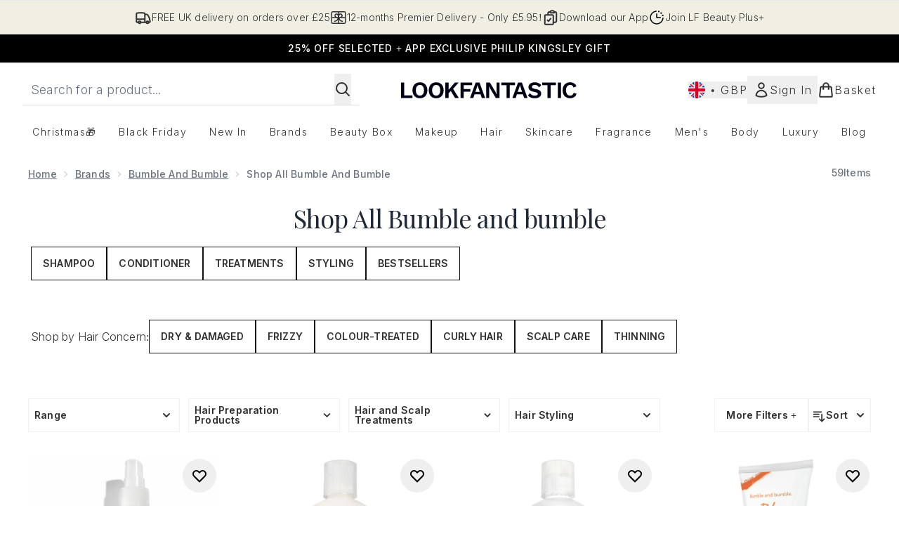

--- FILE ---
content_type: application/javascript; charset=utf-8
request_url: https://cdn-eu.dynamicyield.com/api/9881561/api_dynamic.js
body_size: 68664
content:
var DYExps=DYExps||{};if(function(){var e=9881561;void 0===window.DY&&(window.DY={}),void 0===window.DY.scsec&&(window.DY.scsec=e);var t,a={1364830:{name:"CB_UK_PDPN",internal:!1,showOnce:!1,containsSessionStickiness:!0,containsVersionStickiness:!1,ignoreHooks:!1,displayName:(t=["LFUKIE_PDP Notification","dy-auto-embedded-object","div#carousel","WaitForExternalComponent","_GlobalControlGroup","dyExperiences","PDP_Notif_ColourVariation_Purchased","do_nothing_action","%3Csection%20class=%22dy_social_proof_notification_container%22%3E%0A%20%20%20%20%3Cdiv%20class=%22dy_social_proof_notification%22%3E%0A%20%20%20%20%20%20%20%20%20%20%3Cimg%20src=%22$%7BIcon%7D%22%20alt=%22$%7BIcon%20Description%7D%22%20/%3E%20%0A%20%20%20%20%20%20%20%20%20%20%3Cspan%20class=%22dy_social_proof_text%22%3E%0A%20%20%20%20%20%20%20%20%20%20%20%20%20%20%3Cb%20class=%22dy-highlighted-text%22%3E%3C/b%3E%0A%20%20%20%20%20%20%20%20%20%20%20%20%20%20%3Cspan%20class=%22dy-social-proof-text1%22%3E%3C/span%3E%0A%20%20%20%20%20%20%20%20%20%20%20%20%20%20%3Cspan%20class=%22dy-product-performance%22%3E%3C/span%3E%0A%20%20%20%20%20%20%20%20%20%20%20%20%20%20%3Cspan%20class=%22dy-social-proof-text2%22%3E%3C/span%3E%0A%20%20%20%20%20%20%20%20%20%20%20%20%3C/span%3E%0A%20%20%20%20%20%20%20%20%20%20%3Cdiv%20id=%22close_icon%22%20aria-label=%22Close%20Notification%22%3E%20%0A%20%20%20%20%20%20%20%20%20%20%20%20%20%20%3Cimg%20src=%22$%7BClose%20Icon%7D%22%20alt=%22Close%20Icon%20Description%22%20/%3E%0A%20%20%20%20%20%20%20%20%20%20%3C/div%3E%0A%20%20%20%20%3C/div%3E%20%0A%3C/section%3E",".dy_social_proof_notification_container%7Bwidth:$%7BWidth%7D;display:flex;align-items:center;justify-content:center;position:absolute;padding-top:1rem;left:50%25;transform:translateX(-50%25);font-family:$%7BFont%20Family%7D,Verdana,Arial,Helvetica,sans-serif;-webkit-font-smoothing:antialiased;text-rendering:optimizeLegibility%7D.dy_social_proof_notification%7Bborder-radius:$%7BBorder%20Style%7Dpx;display:flex;align-items:center;justify-content:space-between;gap:8px;padding:8px%2016px%7D%23close_icon%7Bdisplay:$%7BShow%20Icon%7D;cursor:pointer%7D%23close_icon%20img%7Bbackground-size:cover%7D.dy_social_proof_text%7Bfont-size:$%7BFont%20Size%7Dpx;line-height:20px;letter-spacing:.2px;font-weight:$%7BFont%20weight%7D%7D.dy_social_proof_notification_hidden%7Bdisplay:none%7D.dy_color-palette_views%7Bbackground%20:$%7BBackground%20color%7D;border:1px%20solid%20$%7BBorder%20color%7D;color:$%7BText%20color%7D%7D","const%20VIEWS_THRESHOLD%20=%20parseInt(%22$%7BThreshold%7D%22);%0Aconst%20viewsPerformanceData%20=%20'$%7BViews%20Product%20Performance%7D';%0A%0Aconst%20notificationContainer%20=%20document.querySelector('.dy_social_proof_notification_container');%0Aconst%20socialProofNotification%20=%20notificationContainer.querySelector('.dy_social_proof_notification');%0Aconst%20dyCloseIcon%20=%20notificationContainer.querySelector(%22%23close_icon%22);%0A%0Aconst%20dySocialProofTexts%20=%20notificationContainer.querySelector('.dy_social_proof_text');%0Aconst%20productPerformanceNum%20=%20dySocialProofTexts.querySelector('.dy-product-performance');%0Aconst%20highlightedText%20=%20dySocialProofTexts.querySelector('.dy-highlighted-text');%0Aconst%20dyText1%20=%20dySocialProofTexts.querySelector('.dy-social-proof-text1');%0Aconst%20dyText2%20=%20dySocialProofTexts.querySelector('.dy-social-proof-text2');%0A%0A//%20display%20notification%0Afunction%20displayNotification()%20%7B%0A%20%20%20%20if(parseInt(viewsPerformanceData)%20%3E%20VIEWS_THRESHOLD)%7B%0A%20%20%20%20%20%20%20%20productPerformanceNum.textContent%20=%20viewsPerformanceData;%0A%20%20%20%20%20%20%20%20highlightedText.textContent%20=%20'$%7BHighlighted%20Text%7D';%0A%20%20%20%20%20%20%20%20dyText1.textContent%20=%20'$%7BText%201%7D';%0A%20%20%20%20%20%20%20%20dyText2.textContent%20=%20'$%7BText%202%7D';%0A%20%20%20%20%20%20%20%20socialProofNotification.classList.add('dy_color-palette_views');%0A%20%20%20%20%7D%0A%20%20%20%20else%7B%0A%20%20%20%20%20%20%20%20productPerformanceNum.textContent%20=%20%22%22;%0A%20%20%20%20%20%20%20%20highlightedText.textContent%20=%20%22%22;%0A%20%20%20%20%20%20%20%20dyText1.textContent%20=%20%22%22;%0A%20%20%20%20%20%20%20%20dyText2.textContent%20=%20%22%22;%0A%20%20%20%20%20%20%20%20notificationContainer.classList.add('dy_social_proof_notification_hidden');%0A%20%20%20%20%7D%0A%7D%0AdisplayNotification();%0A%0A//%20close%20notification%0AdyCloseIcon.addEventListener('click',%20()%20=%3E%20%7B%0A%20%20notificationContainer.classList.add('dy_social_proof_notification_hidden');%0A%7D,%20%7B%20once:%20true%20%7D);","%7B%22html%22:%7B%22Icon%22:%7B%22value%22:%22https%253A//cdn-eu.dynamicyield.com/api/9881561/images/24a578bb1402.png%22,%22translations%22:%7B%22DEFAULT_LANGUAGE%22:%7B%22value%22:%22https%253A//cdn-eu.dynamicyield.com/api/9881561/images/24a578bb1402.png%22%7D%7D%7D,%22Close%20Icon%22:%7B%22value%22:%22https%253A//cdn-eu.dynamicyield.com/api/9881561/images/b9f55a2b3a13.png%22,%22translations%22:%7B%22DEFAULT_LANGUAGE%22:%7B%22value%22:%22https%253A//cdn-eu.dynamicyield.com/api/9881561/images/b9f55a2b3a13.png%22%7D%7D%7D,%22Icon%20Description%22:%7B%22value%22:%22Trending%2520Up%22,%22translations%22:%7B%22DEFAULT_LANGUAGE%22:%7B%22value%22:%22Trending%2520Up%22%7D%7D%7D%7D,%22css%22:%7B%22Font%20Family%22:%7B%22value%22:%22Inter%22,%22translations%22:%7B%22DEFAULT_LANGUAGE%22:%7B%22value%22:%22Inter%22%7D%7D%7D,%22Font%20Size%22:%7B%22value%22:%2214%22,%22translations%22:%7B%22DEFAULT_LANGUAGE%22:%7B%22value%22:%2214%22%7D%7D%7D,%22Border%20Style%22:%7B%22value%22:%2250%22,%22translations%22:%7B%22DEFAULT_LANGUAGE%22:%7B%22value%22:%2250%22%7D%7D%7D,%22Width%22:%7B%22value%22:%22320px%22,%22translations%22:%7B%22DEFAULT_LANGUAGE%22:%7B%22value%22:%22320px%22%7D%7D%7D,%22Font%20weight%22:%7B%22value%22:%22500%22,%22translations%22:%7B%22DEFAULT_LANGUAGE%22:%7B%22value%22:%22500%22%7D%7D%7D,%22Show%20Icon%22:%7B%22value%22:%22block%22,%22translations%22:%7B%22DEFAULT_LANGUAGE%22:%7B%22value%22:%22block%22%7D%7D%7D,%22Background%20color%22:%7B%22value%22:%22%2523f1eee4%22,%22translations%22:%7B%22DEFAULT_LANGUAGE%22:%7B%22value%22:%22%2523f1eee4%22%7D%7D%7D,%22Border%20color%22:%7B%22value%22:%22%2523f1eee4%22,%22translations%22:%7B%22DEFAULT_LANGUAGE%22:%7B%22value%22:%22%2523f1eee4%22%7D%7D%7D,%22Text%20color%22:%7B%22value%22:%22%2523222b31%22,%22translations%22:%7B%22DEFAULT_LANGUAGE%22:%7B%22value%22:%22%2523222b31%22%7D%7D%7D%7D,%22js%22:%7B%22Threshold%22:%7B%22value%22:%2280%22,%22translations%22:%7B%22DEFAULT_LANGUAGE%22:%7B%22value%22:%2280%22%7D%7D%7D,%22Views%20Product%20Performance%22:%7B%22value%22:%22$dy$%5Cu003c%5Cu003c%5Cu003c%7B%5C%22type%5C%22:%5C%22purchases_number%5C%22,%5C%22location%5C%22:null,%5C%22resolution%5C%22:%7B%5C%22id%5C%22:%5C%22twoDays%5C%22,%5C%22label%5C%22:%5C%222%20days%5C%22%7D%7D%5Cu003e%5Cu003e%5Cu003e%22,%22translations%22:%7B%22DEFAULT_LANGUAGE%22:%7B%22value%22:%22$dy$%5Cu003c%5Cu003c%5Cu003c%7B%5C%22type%5C%22:%5C%22purchases_number%5C%22,%5C%22location%5C%22:null,%5C%22resolution%5C%22:%7B%5C%22id%5C%22:%5C%22twoDays%5C%22,%5C%22label%5C%22:%5C%222%20days%5C%22%7D%7D%5Cu003e%5Cu003e%5Cu003e%22%7D%7D%7D,%22Highlighted%20Text%22:%7B%22value%22:%22Selling%2520Fast%2521%22,%22translations%22:%7B%22DEFAULT_LANGUAGE%22:%7B%22value%22:%22Selling%2520Fast%2521%22%7D%7D%7D,%22Text%201%22:%7B%22value%22:%22Purchased%2520over%22,%22translations%22:%7B%22DEFAULT_LANGUAGE%22:%7B%22value%22:%22Purchased%2520over%22%7D%7D%7D,%22Text%202%22:%7B%22value%22:%22times%2520in%2520last%252048hrs%22,%22translations%22:%7B%22DEFAULT_LANGUAGE%22:%7B%22value%22:%22times%2520in%2520last%252048hrs%22%7D%7D%7D%7D,%22rcom%22:%7B%7D%7D","%7B%22css%22:[],%22js%22:[]%7D","Gift Lander Test","Gift Lander Carousel","main#mainContent > section.widgets.mb-6.md\\3a mb-12.customWidgetMargin > div.container.px-5.mx-auto.mb-12 > h2","_CurrentPage","www.lookfantastic.com/c/seasonal/christmas/","Experience%201","Copy%20of%20FINAL","%3C!DOCTYPE%20html%3E%0D%0A%3Chtml%20lang=%22en%22%3E%0D%0A%3Chead%3E%0D%0A%20%20%3Cmeta%20charset=%22UTF-8%22%20/%3E%0D%0A%20%20%3Cmeta%20name=%22viewport%22%20content=%22width=device-width,%20initial-scale=1.0%22%20/%3E%0D%0A%20%20%3Ctitle%3EGift%20Guide%3C/title%3E%0D%0A%20%20%3Clink%20rel=%22stylesheet%22%20href=%22styles.css%22%20/%3E%0D%0A%3C/head%3E%0D%0A%3Cbody%3E%0D%0A%20%20%3Cdiv%20id=%22dy-carousel-widget%22%3E%0D%0A%20%20%20%20%3C!--%20Header%20Section%20--%3E%0D%0A%20%20%20%20%3Cdiv%20class=%22dycarousel-header-wrapper%22%3E%0D%0A%20%20%20%20%20%20%3Cdiv%20class=%22dycarousel-header%22%3E%0D%0A%20%20%20%20%20%20%20%20%3Ch1%3E$%7BHeading%7D%3C/h1%3E%0D%0A%20%20%20%20%20%20%3C/div%3E%0D%0A%20%20%20%20%3C/div%3E%0D%0A%0D%0A%20%20%20%20%3C!--%20Stand-alone%20carousel%20--%3E%0D%0A%20%20%20%20%3Cdiv%20class=%22dycarousel-container%22%3E%0D%0A%20%20%20%20%20%20%3C!--%20Desktop-only%20nav%20arrows%20--%3E%0D%0A%20%20%20%20%20%20%3Cbutton%20id=%22dy-arrow-left%22%20class=%22dy-arrow%22%20type=%22button%22%20aria-label=%22Scroll%20left%22%20title=%22Scroll%20left%22%3E%E2%80%B9%3C/button%3E%0D%0A%20%20%20%20%20%20%3Cbutton%20id=%22dy-arrow-right%22%20class=%22dy-arrow%22%20type=%22button%22%20aria-label=%22Scroll%20right%22%20title=%22Scroll%20right%22%3E%E2%80%BA%3C/button%3E%0D%0A%0D%0A%20%20%20%20%20%20%3Cdiv%20class=%22dy-carousel%22%20aria-label=%22Gift%20guide%20carousel%22%3E%0D%0A%20%20%20%20%20%20%20%20%3C!--%20Carousel%20Item%201%20--%3E%0D%0A%20%20%20%20%20%20%20%20%3Cdiv%20class=%22dy-carousel-item%22%3E%0D%0A%20%20%20%20%20%20%20%20%20%20%3Cdiv%20class=%22image-wrapper%22%3E%0D%0A%20%20%20%20%20%20%20%20%20%20%20%20%3Cimg%20src=%22$%7BC1%20IMAGE%7D%22%20alt=%22product%22%20/%3E%0D%0A%20%20%20%20%20%20%20%20%20%20%20%20%3Cbutton%20class=%22overlay-button%22%20data-target=%22overlay-1%22%3EView%20Products%3C/button%3E%0D%0A%20%20%20%20%20%20%20%20%20%20%20%20%3Cdiv%20class=%22product-overlay%22%20id=%22overlay-1%22%3E%0D%0A%20%20%20%20%20%20%20%20%20%20%20%20%20%20%3Cbutton%20class=%22overlay-close%22%20aria-label=%22Close%22%3E&times;%3C/button%3E%0D%0A%20%20%20%20%20%20%20%20%20%20%20%20%20%20%3Cdiv%20class=%22product-card%22%3E%0D%0A%20%20%20%20%20%20%20%20%20%20%20%20%20%20%20%20%3Cimg%20src=%22$%7BC1%20P1%20IMAGE%7D%22%20alt=%22Product%22%20/%3E%0D%0A%20%20%20%20%20%20%20%20%20%20%20%20%20%20%20%20%3Cp%20class=%22product-brand%22%3E$%7BC1%20P1%20BRAND%7D%3C/p%3E%0D%0A%20%20%20%20%20%20%20%20%20%20%20%20%20%20%20%20%3Cp%20class=%22product-name%22%3E$%7BC1%20P1%20PRODUCT%20NAME%7D%3C/p%3E%0D%0A%20%20%20%20%20%20%20%20%20%20%20%20%20%20%20%20%3Ca%20href=%22$%7BC1%20P1%20URL%7D%22%20class=%22shop-button%22%20target=%22_blank%22%20rel=%22noopener%20noreferrer%22%3EShop%20Now%3C/a%3E%0D%0A%20%20%20%20%20%20%20%20%20%20%20%20%20%20%3C/div%3E%0D%0A%20%20%20%20%20%20%20%20%20%20%20%20%20%20%3Cdiv%20class=%22product-card%22%3E%0D%0A%20%20%20%20%20%20%20%20%20%20%20%20%20%20%20%20%3Cimg%20src=%22$%7BC1%20P2%20IMAGE%7D%22%20alt=%22Product%22%20/%3E%0D%0A%20%20%20%20%20%20%20%20%20%20%20%20%20%20%20%20%3Cp%20class=%22product-brand%22%3E$%7BC1%20P2%20BRAND%7D%3C/p%3E%0D%0A%20%20%20%20%20%20%20%20%20%20%20%20%20%20%20%20%3Cp%20class=%22product-name%22%3E$%7BC1%20P2%20PRODUCT%20NAME%7D%3C/p%3E%0D%0A%20%20%20%20%20%20%20%20%20%20%20%20%20%20%20%20%3Ca%20href=%22$%7BC1%20P2%20URL%7D%22%20class=%22shop-button%22%20target=%22_blank%22%20rel=%22noopener%20noreferrer%22%3EShop%20Now%3C/a%3E%0D%0A%20%20%20%20%20%20%20%20%20%20%20%20%20%20%3C/div%3E%0D%0A%20%20%20%20%20%20%20%20%20%20%20%20%20%20%3Cdiv%20class=%22product-card%22%3E%0D%0A%20%20%20%20%20%20%20%20%20%20%20%20%20%20%20%20%3Cimg%20src=%22$%7BC1%20P3%20IMAGE%7D%22%20alt=%22Product%22%20/%3E%0D%0A%20%20%20%20%20%20%20%20%20%20%20%20%20%20%20%20%3Cp%20class=%22product-brand%22%3E$%7BC1%20P3%20BRAND%7D%3C/p%3E%0D%0A%20%20%20%20%20%20%20%20%20%20%20%20%20%20%20%20%3Cp%20class=%22product-name%22%3E$%7BC1%20P3%20PRODUCT%20NAME%7D%3C/p%3E%0D%0A%20%20%20%20%20%20%20%20%20%20%20%20%20%20%20%20%3Ca%20href=%22$%7BC1%20P3%20URL%7D%22%20class=%22shop-button%22%20target=%22_blank%22%20rel=%22noopener%20noreferrer%22%3EShop%20Now%3C/a%3E%0D%0A%20%20%20%20%20%20%20%20%20%20%20%20%20%20%3C/div%3E%0D%0A%20%20%20%20%20%20%20%20%20%20%20%20%20%20%3Cdiv%20class=%22product-card%22%3E%0D%0A%20%20%20%20%20%20%20%20%20%20%20%20%20%20%20%20%3Cimg%20src=%22$%7BC1%20P4%20IMAGE%7D%22%20alt=%22Product%22%20/%3E%0D%0A%20%20%20%20%20%20%20%20%20%20%20%20%20%20%20%20%3Cp%20class=%22product-brand%22%3E$%7BC1%20P4%20BRAND%7D%3C/p%3E%0D%0A%20%20%20%20%20%20%20%20%20%20%20%20%20%20%20%20%3Cp%20class=%22product-name%22%3E$%7BC1%20P4%20PRODUCT%20NAME%7D%3C/p%3E%0D%0A%20%20%20%20%20%20%20%20%20%20%20%20%20%20%20%20%3Ca%20href=%22$%7BC1%20P4%20URL%7D%22%20class=%22shop-button%22%20target=%22_blank%22%20rel=%22noopener%20noreferrer%22%3EShop%20Now%3C/a%3E%0D%0A%20%20%20%20%20%20%20%20%20%20%20%20%20%20%3C/div%3E%0D%0A%20%20%20%20%20%20%20%20%20%20%20%20%3C/div%3E%0D%0A%20%20%20%20%20%20%20%20%20%20%3C/div%3E%0D%0A%20%20%20%20%20%20%20%20%20%20%3Ch3%20class=%22image-title%22%3E$%7BC1%20TITLE%7D%3C/h3%3E%0D%0A%20%20%20%20%20%20%20%20%20%20%3Cp%20class=%22image-subtitle%22%3E$%7BC1%20SUBTITLE%7D%3C/p%3E%0D%0A%20%20%20%20%20%20%20%20%20%20%3Ca%20href=%22$%7BC1%20BUTTON%20URL%7D%22%20class=%22shop-button%20collection-button%22%20target=%22_blank%22%20rel=%22noopener%20noreferrer%22%3E$%7BC1%20BUTTON%20TEXT%7D%3C/a%3E%0D%0A%20%20%20%20%20%20%20%20%3C/div%3E%0D%0A%0D%0A%20%20%20%20%20%20%20%20%3C!--%20Carousel%20Item%202%20--%3E%0D%0A%20%20%20%20%20%20%20%20%3Cdiv%20class=%22dy-carousel-item%22%3E%0D%0A%20%20%20%20%20%20%20%20%20%20%3Cdiv%20class=%22image-wrapper%22%3E%0D%0A%20%20%20%20%20%20%20%20%20%20%20%20%3Cimg%20src=%22$%7BC2%20IMAGE%7D%22%20alt=%22Look%202%22%20/%3E%0D%0A%20%20%20%20%20%20%20%20%20%20%20%20%3Cbutton%20class=%22overlay-button%22%20data-target=%22overlay-2%22%3EView%20Products%3C/button%3E%0D%0A%20%20%20%20%20%20%20%20%20%20%20%20%3Cdiv%20class=%22product-overlay%22%20id=%22overlay-2%22%3E%0D%0A%20%20%20%20%20%20%20%20%20%20%20%20%20%20%3Cbutton%20class=%22overlay-close%22%20aria-label=%22Close%22%3E&times;%3C/button%3E%0D%0A%20%20%20%20%20%20%20%20%20%20%20%20%20%20%3Cdiv%20class=%22product-card%22%3E%0D%0A%20%20%20%20%20%20%20%20%20%20%20%20%20%20%20%20%3Cimg%20src=%22$%7BC2%20P1%20IMAGE%7D%22%20alt=%22Product%22%20/%3E%0D%0A%20%20%20%20%20%20%20%20%20%20%20%20%20%20%20%20%3Cp%20class=%22product-brand%22%3E$%7BC2%20P1%20BRAND%7D%3C/p%3E%0D%0A%20%20%20%20%20%20%20%20%20%20%20%20%20%20%20%20%3Cp%20class=%22product-name%22%3E$%7BC2%20P1%20PRODUCT%20NAME%7D%3C/p%3E%0D%0A%20%20%20%20%20%20%20%20%20%20%20%20%20%20%20%20%3Ca%20href=%22$%7BC2%20P1%20URL%7D%22%20class=%22shop-button%22%20target=%22_blank%22%20rel=%22noopener%20noreferrer%22%3EShop%20Now%3C/a%3E%0D%0A%20%20%20%20%20%20%20%20%20%20%20%20%20%20%3C/div%3E%0D%0A%20%20%20%20%20%20%20%20%20%20%20%20%20%20%3Cdiv%20class=%22product-card%22%3E%0D%0A%20%20%20%20%20%20%20%20%20%20%20%20%20%20%20%20%3Cimg%20src=%22$%7BC2%20P2%20IMAGE%7D%22%20alt=%22Product%22%20/%3E%0D%0A%20%20%20%20%20%20%20%20%20%20%20%20%20%20%20%20%3Cp%20class=%22product-brand%22%3E$%7BC2%20P2%20BRAND%7D%3C/p%3E%0D%0A%20%20%20%20%20%20%20%20%20%20%20%20%20%20%20%20%3Cp%20class=%22product-name%22%3E$%7BC2%20P2%20PRODUCT%20NAME%7D%3C/p%3E%0D%0A%20%20%20%20%20%20%20%20%20%20%20%20%20%20%20%20%3Ca%20href=%22$%7BC2%20P2%20URL%7D%22%20class=%22shop-button%22%20target=%22_blank%22%20rel=%22noopener%20noreferrer%22%3EShop%20Now%3C/a%3E%0D%0A%20%20%20%20%20%20%20%20%20%20%20%20%20%20%3C/div%3E%0D%0A%20%20%20%20%20%20%20%20%20%20%20%20%20%20%3Cdiv%20class=%22product-card%22%3E%0D%0A%20%20%20%20%20%20%20%20%20%20%20%20%20%20%20%20%3Cimg%20src=%22$%7BC2%20P3%20IMAGE%7D%22%20alt=%22Product%22%20/%3E%0D%0A%20%20%20%20%20%20%20%20%20%20%20%20%20%20%20%20%3Cp%20class=%22product-brand%22%3E$%7BC2%20P3%20BRAND%7D%3C/p%3E%0D%0A%20%20%20%20%20%20%20%20%20%20%20%20%20%20%20%20%3Cp%20class=%22product-name%22%3E$%7BC2%20P3%20PRODUCT%20NAME%7D%3C/p%3E%0D%0A%20%20%20%20%20%20%20%20%20%20%20%20%20%20%20%20%3Ca%20href=%22$%7BC2%20P3%20URL%7D%22%20class=%22shop-button%22%20target=%22_blank%22%20rel=%22noopener%20noreferrer%22%3EShop%20Now%3C/a%3E%0D%0A%20%20%20%20%20%20%20%20%20%20%20%20%20%20%3C/div%3E%0D%0A%20%20%20%20%20%20%20%20%20%20%20%20%20%20%3Cdiv%20class=%22product-card%22%3E%0D%0A%20%20%20%20%20%20%20%20%20%20%20%20%20%20%20%20%3Cimg%20src=%22$%7BC2%20P4%20IMAGE%7D%22%20alt=%22Product%22%20/%3E%0D%0A%20%20%20%20%20%20%20%20%20%20%20%20%20%20%20%20%3Cp%20class=%22product-brand%22%3E$%7BC2%20P4%20BRAND%7D%3C/p%3E%0D%0A%20%20%20%20%20%20%20%20%20%20%20%20%20%20%20%20%3Cp%20class=%22product-name%22%3E$%7BC2%20P4%20PRODUCT%20NAME%7D%3C/p%3E%0D%0A%20%20%20%20%20%20%20%20%20%20%20%20%20%20%20%20%3Ca%20href=%22$%7BC2%20P4%20URL%7D%22%20class=%22shop-button%22%20target=%22_blank%22%20rel=%22noopener%20noreferrer%22%3EShop%20Now%3C/a%3E%0D%0A%20%20%20%20%20%20%20%20%20%20%20%20%20%20%3C/div%3E%0D%0A%20%20%20%20%20%20%20%20%20%20%20%20%3C/div%3E%0D%0A%20%20%20%20%20%20%20%20%20%20%3C/div%3E%0D%0A%20%20%20%20%20%20%20%20%20%20%3Ch3%20class=%22image-title%22%3E$%7BC2%20TITLE%7D%3C/h3%3E%0D%0A%20%20%20%20%20%20%20%20%20%20%3Cp%20class=%22image-subtitle%22%3E$%7BC2%20SUBTITLE%7D%3C/p%3E%0D%0A%20%20%20%20%20%20%20%20%20%20%3Ca%20href=%22$%7BC2%20BUTTON%20URL%7D%22%20class=%22shop-button%20collection-button%22%20target=%22_blank%22%20rel=%22noopener%20noreferrer%22%3E$%7BC2%20BUTTON%20TEXT%7D%3C/a%3E%0D%0A%20%20%20%20%20%20%20%20%3C/div%3E%0D%0A%0D%0A%20%20%20%20%20%20%20%20%3C!--%20Carousel%20Item%203%20--%3E%0D%0A%20%20%20%20%20%20%20%20%3Cdiv%20class=%22dy-carousel-item%22%3E%0D%0A%20%20%20%20%20%20%20%20%20%20%3Cdiv%20class=%22image-wrapper%22%3E%0D%0A%20%20%20%20%20%20%20%20%20%20%20%20%3Cimg%20src=%22$%7BC3%20IMAGE%7D%22%20alt=%22product%22%20/%3E%0D%0A%20%20%20%20%20%20%20%20%20%20%20%20%3Cbutton%20class=%22overlay-button%22%20data-target=%22overlay-3%22%3EView%20Products%3C/button%3E%0D%0A%20%20%20%20%20%20%20%20%20%20%20%20%3Cdiv%20class=%22product-overlay%22%20id=%22overlay-3%22%3E%0D%0A%20%20%20%20%20%20%20%20%20%20%20%20%20%20%3Cbutton%20class=%22overlay-close%22%20aria-label=%22Close%22%3E&times;%3C/button%3E%0D%0A%20%20%20%20%20%20%20%20%20%20%20%20%20%20%3Cdiv%20class=%22product-card%22%3E%0D%0A%20%20%20%20%20%20%20%20%20%20%20%20%20%20%20%20%3Cimg%20src=%22$%7BC3%20P1%20IMAGE%7D%22%20alt=%22Product%22%20/%3E%0D%0A%20%20%20%20%20%20%20%20%20%20%20%20%20%20%20%20%3Cp%20class=%22product-brand%22%3E$%7BC3%20P1%20BRAND%7D%3C/p%3E%0D%0A%20%20%20%20%20%20%20%20%20%20%20%20%20%20%20%20%3Cp%20class=%22product-name%22%3E$%7BC3%20P1%20PRODUCT%20NAME%7D%3C/p%3E%0D%0A%20%20%20%20%20%20%20%20%20%20%20%20%20%20%20%20%3Ca%20href=%22$%7BC3%20P1%20URL%7D%22%20class=%22shop-button%22%20target=%22_blank%22%20rel=%22noopener%20noreferrer%22%3EShop%20Now%3C/a%3E%0D%0A%20%20%20%20%20%20%20%20%20%20%20%20%20%20%3C/div%3E%0D%0A%20%20%20%20%20%20%20%20%20%20%20%20%20%20%3Cdiv%20class=%22product-card%22%3E%0D%0A%20%20%20%20%20%20%20%20%20%20%20%20%20%20%20%20%3Cimg%20src=%22$%7BC3%20P2%20IMAGE%7D%22%20alt=%22Product%22%20/%3E%0D%0A%20%20%20%20%20%20%20%20%20%20%20%20%20%20%20%20%3Cp%20class=%22product-brand%22%3E$%7BC3%20P2%20BRAND%7D%3C/p%3E%0D%0A%20%20%20%20%20%20%20%20%20%20%20%20%20%20%20%20%3Cp%20class=%22product-name%22%3E$%7BC3%20P2%20PRODUCT%20NAME%7D%3C/p%3E%0D%0A%20%20%20%20%20%20%20%20%20%20%20%20%20%20%20%20%3Ca%20href=%22$%7BC3%20P2%20URL%7D%22%20class=%22shop-button%22%20target=%22_blank%22%20rel=%22noopener%20noreferrer%22%3EShop%20Now%3C/a%3E%0D%0A%20%20%20%20%20%20%20%20%20%20%20%20%20%20%3C/div%3E%0D%0A%20%20%20%20%20%20%20%20%20%20%20%20%20%20%3Cdiv%20class=%22product-card%22%3E%0D%0A%20%20%20%20%20%20%20%20%20%20%20%20%20%20%20%20%3Cimg%20src=%22$%7BC3%20P3%20IMAGE%7D%22%20alt=%22Product%22%20/%3E%0D%0A%20%20%20%20%20%20%20%20%20%20%20%20%20%20%20%20%3Cp%20class=%22product-brand%22%3E$%7BC3%20P3%20BRAND%7D%3C/p%3E%0D%0A%20%20%20%20%20%20%20%20%20%20%20%20%20%20%20%20%3Cp%20class=%22product-name%22%3E$%7BC3%20P3%20PRODUCT%20NAME%7D%3C/p%3E%0D%0A%20%20%20%20%20%20%20%20%20%20%20%20%20%20%20%20%3Ca%20href=%22$%7BC3%20P3%20URL%7D%22%20class=%22shop-button%22%20target=%22_blank%22%20rel=%22noopener%20noreferrer%22%3EShop%20Now%3C/a%3E%0D%0A%20%20%20%20%20%20%20%20%20%20%20%20%20%20%3C/div%3E%0D%0A%20%20%20%20%20%20%20%20%20%20%20%20%20%20%3Cdiv%20class=%22product-card%22%3E%0D%0A%20%20%20%20%20%20%20%20%20%20%20%20%20%20%20%20%3Cimg%20src=%22$%7BC3%20P4%20IMAGE%7D%22%20alt=%22Product%22%20/%3E%0D%0A%20%20%20%20%20%20%20%20%20%20%20%20%20%20%20%20%3Cp%20class=%22product-brand%22%3E$%7BC3%20P4%20BRAND%7D%3C/p%3E%0D%0A%20%20%20%20%20%20%20%20%20%20%20%20%20%20%20%20%3Cp%20class=%22product-name%22%3E$%7BC3%20P4%20PRODUCT%20NAME%7D%3C/p%3E%0D%0A%20%20%20%20%20%20%20%20%20%20%20%20%20%20%20%20%3Ca%20href=%22$%7BC3%20P4%20URL%7D%22%20class=%22shop-button%22%20target=%22_blank%22%20rel=%22noopener%20noreferrer%22%3EShop%20Now%3C/a%3E%0D%0A%20%20%20%20%20%20%20%20%20%20%20%20%20%20%3C/div%3E%0D%0A%20%20%20%20%20%20%20%20%20%20%20%20%3C/div%3E%0D%0A%20%20%20%20%20%20%20%20%20%20%3C/div%3E%0D%0A%20%20%20%20%20%20%20%20%20%20%3Ch3%20class=%22image-title%22%3E$%7BC3%20TITLE%7D%3C/h3%3E%0D%0A%20%20%20%20%20%20%20%20%20%20%3Cp%20class=%22image-subtitle%22%3E$%7BC3%20SUBTITLE%7D%3C/p%3E%0D%0A%20%20%20%20%20%20%20%20%20%20%3Ca%20href=%22$%7BC3%20BUTTON%20URL%7D%22%20class=%22shop-button%20collection-button%22%20target=%22_blank%22%20rel=%22noopener%20noreferrer%22%3E$%7BC3%20BUTTON%20TEXT%7D%3C/a%3E%0D%0A%20%20%20%20%20%20%20%20%3C/div%3E%0D%0A%0D%0A%20%20%20%20%20%20%20%20%3C!--%20Carousel%20Item%204%20--%3E%0D%0A%20%20%20%20%20%20%20%20%3Cdiv%20class=%22dy-carousel-item%22%3E%0D%0A%20%20%20%20%20%20%20%20%20%20%3Cdiv%20class=%22image-wrapper%22%3E%0D%0A%20%20%20%20%20%20%20%20%20%20%20%20%3Cimg%20src=%22$%7BC4%20IMAGE%7D%22%20alt=%22Look%204%22%20/%3E%0D%0A%20%20%20%20%20%20%20%20%20%20%20%20%3Cbutton%20class=%22overlay-button%22%20data-target=%22overlay-4%22%3EView%20Products%3C/button%3E%0D%0A%20%20%20%20%20%20%20%20%20%20%20%20%3Cdiv%20class=%22product-overlay%22%20id=%22overlay-4%22%3E%0D%0A%20%20%20%20%20%20%20%20%20%20%20%20%20%20%3Cbutton%20class=%22overlay-close%22%20aria-label=%22Close%22%3E&times;%3C/button%3E%0D%0A%20%20%20%20%20%20%20%20%20%20%20%20%20%20%3Cdiv%20class=%22product-card%22%3E%0D%0A%20%20%20%20%20%20%20%20%20%20%20%20%20%20%20%20%3Cimg%20src=%22$%7BC4%20P1%20IMAGE%7D%22%20alt=%22Product%22%20/%3E%0D%0A%20%20%20%20%20%20%20%20%20%20%20%20%20%20%20%20%3Cp%20class=%22product-brand%22%3E$%7BC4%20P1%20BRAND%7D%3C/p%3E%0D%0A%20%20%20%20%20%20%20%20%20%20%20%20%20%20%20%20%3Cp%20class=%22product-name%22%3E$%7BC4%20P1%20PRODUCT%20NAME%7D%3C/p%3E%0D%0A%20%20%20%20%20%20%20%20%20%20%20%20%20%20%20%20%3Ca%20href=%22$%7BC4%20P1%20URL%7D%22%20class=%22shop-button%22%20target=%22_blank%22%20rel=%22noopener%20noreferrer%22%3EShop%20Now%3C/a%3E%0D%0A%20%20%20%20%20%20%20%20%20%20%20%20%20%20%3C/div%3E%0D%0A%20%20%20%20%20%20%20%20%20%20%20%20%20%20%3Cdiv%20class=%22product-card%22%3E%0D%0A%20%20%20%20%20%20%20%20%20%20%20%20%20%20%20%20%3Cimg%20src=%22$%7BC4%20P2%20IMAGE%7D%22%20alt=%22Product%22%20/%3E%0D%0A%20%20%20%20%20%20%20%20%20%20%20%20%20%20%20%20%3Cp%20class=%22product-brand%22%3E$%7BC4%20P2%20BRAND%7D%3C/p%3E%0D%0A%20%20%20%20%20%20%20%20%20%20%20%20%20%20%20%20%3Cp%20class=%22product-name%22%3E$%7BC4%20P2%20PRODUCT%20NAME%7D%3C/p%3E%0D%0A%20%20%20%20%20%20%20%20%20%20%20%20%20%20%20%20%3Ca%20href=%22$%7BC4%20P2%20URL%7D%22%20class=%22shop-button%22%20target=%22_blank%22%20rel=%22noopener%20noreferrer%22%3EShop%20Now%3C/a%3E%0D%0A%20%20%20%20%20%20%20%20%20%20%20%20%20%20%3C/div%3E%0D%0A%20%20%20%20%20%20%20%20%20%20%20%20%20%20%3Cdiv%20class=%22product-card%22%3E%0D%0A%20%20%20%20%20%20%20%20%20%20%20%20%20%20%20%20%3Cimg%20src=%22$%7BC4%20P3%20IMAGE%7D%22%20alt=%22Product%22%20/%3E%0D%0A%20%20%20%20%20%20%20%20%20%20%20%20%20%20%20%20%3Cp%20class=%22product-brand%22%3E$%7BC4%20P3%20BRAND%7D%3C/p%3E%0D%0A%20%20%20%20%20%20%20%20%20%20%20%20%20%20%20%20%3Cp%20class=%22product-name%22%3E$%7BC4%20P3%20PRODUCT%20NAME%7D%3C/p%3E%0D%0A%20%20%20%20%20%20%20%20%20%20%20%20%20%20%20%20%3Ca%20href=%22$%7BC4%20P3%20URL%7D%22%20class=%22shop-button%22%20target=%22_blank%22%20rel=%22noopener%20noreferrer%22%3EShop%20Now%3C/a%3E%0D%0A%20%20%20%20%20%20%20%20%20%20%20%20%20%20%3C/div%3E%0D%0A%20%20%20%20%20%20%20%20%20%20%20%20%20%20%3Cdiv%20class=%22product-card%22%3E%0D%0A%20%20%20%20%20%20%20%20%20%20%20%20%20%20%20%20%3Cimg%20src=%22$%7BC4%20P4%20IMAGE%7D%22%20alt=%22Product%22%20/%3E%0D%0A%20%20%20%20%20%20%20%20%20%20%20%20%20%20%20%20%3Cp%20class=%22product-brand%22%3E$%7BC4%20P4%20BRAND%7D%3C/p%3E%0D%0A%20%20%20%20%20%20%20%20%20%20%20%20%20%20%20%20%3Cp%20class=%22product-name%22%3E$%7BC4%20P4%20PRODUCT%20NAME%7D%3C/p%3E%0D%0A%20%20%20%20%20%20%20%20%20%20%20%20%20%20%20%20%3Ca%20href=%22$%7BC4%20P4%20URL%7D%22%20class=%22shop-button%22%20target=%22_blank%22%20rel=%22noopener%20noreferrer%22%3EShop%20Now%3C/a%3E%0D%0A%20%20%20%20%20%20%20%20%20%20%20%20%20%20%3C/div%3E%0D%0A%20%20%20%20%20%20%20%20%20%20%20%20%3C/div%3E%0D%0A%20%20%20%20%20%20%20%20%20%20%3C/div%3E%0D%0A%20%20%20%20%20%20%20%20%20%20%3Ch3%20class=%22image-title%22%3E$%7BC4%20TITLE%7D%3C/h3%3E%0D%0A%20%20%20%20%20%20%20%20%20%20%3Cp%20class=%22image-subtitle%22%3E$%7BC4%20SUBTITLE%7D%3C/p%3E%0D%0A%20%20%20%20%20%20%20%20%20%20%3Ca%20href=%22$%7BC4%20BUTTON%20URL%7D%22%20class=%22shop-button%20collection-button%22%20target=%22_blank%22%20rel=%22noopener%20noreferrer%22%3E$%7BC4%20BUTTON%20TEXT%7D%3C/a%3E%0D%0A%20%20%20%20%20%20%20%20%3C/div%3E%0D%0A%20%20%20%20%20%20%3C/div%3E%0D%0A%20%20%20%20%3C/div%3E%0D%0A%20%20%3C/div%3E%0D%0A%0D%0A%20%20%3Cscript%20src=%22script.js%22%3E%3C/script%3E%0D%0A%3C/body%3E%0D%0A%3C/html%3E%0D%0A","/*%20HEADER%20*/%0D%0A%23dy-carousel-widget%20.dycarousel-header-wrapper%20%7B%0D%0A%20%20background-color:%20$%7BBackground%20Colour%7D;%0D%0A%20%20width:%20100%25;%0D%0A%20%20padding:%2020px%200;%0D%0A%7D%0D%0A%0D%0A%23dy-carousel-widget%20.dycarousel-header%20%7B%0D%0A%20%20max-width:%201000px;%0D%0A%20%20margin:%200%20auto;%0D%0A%20%20padding:%200%2020px;%0D%0A%20%20display:%20flex;%0D%0A%20%20justify-content:%20space-between;%0D%0A%20%20align-items:%20center;%0D%0A%20%20font-family:%20inter;%0D%0A%7D%0D%0A%0D%0A%23dy-carousel-widget%20.dycarousel-header%20h1%20%7B%0D%0A%20%20font-size:%201.5rem;%0D%0A%20%20font-weight:%20300;%0D%0A%20%20margin:%200;%0D%0A%7D%0D%0A%0D%0A/*%20STAND-ALONE%20WRAPPER%20(mimics%20expanded%20appearance)%20*/%0D%0A%23dy-carousel-widget%20%7B%0D%0A%20%20width:%20100%25;%0D%0A%20%20background-color:%20%23ffffff;%20/*%20same%20as%20expanded%20background%20*/%0D%0A%20%20padding:%2020px%200;%20%20%20%20%20%20%20%20%20%20/*%20same%20vertical%20padding%20as%20expanded%20*/%0D%0A%20%20font-family:%20inter;%0D%0A%7D%0D%0A%0D%0A/*%20CAROUSEL%20*/%0D%0A%23dy-carousel-widget%20.dycarousel-container%20%7B%0D%0A%20%20max-width:%201000px;%0D%0A%20%20margin:%200%20auto;%0D%0A%20%20padding:%200%2010px;%0D%0A%20%20position:%20relative;%20/*%20for%20absolutely-positioned%20arrows%20*/%0D%0A%7D%0D%0A%0D%0A%23dy-carousel-widget%20.dy-carousel%20%7B%0D%0A%20%20display:%20flex;%0D%0A%20%20gap:%2020px;%0D%0A%20%20overflow-x:%20auto;%0D%0A%20%20padding-bottom:%2010px;%0D%0A%20%20scroll-snap-type:%20x%20mandatory;%0D%0A%20%20-webkit-overflow-scrolling:%20touch;%0D%0A%20%20scrollbar-width:%20none;%20/*%20Firefox%20*/%0D%0A%20%20-ms-overflow-style:%20none;%20%20/*%20IE%20and%20Edge%20*/%0D%0A%7D%0D%0A%0D%0A%23dy-carousel-widget%20.dy-carousel::-webkit-scrollbar%20%7B%0D%0A%20%20display:%20none;%20/*%20Chrome,%20Safari%20and%20Opera%20*/%0D%0A%7D%0D%0A%0D%0A%23dy-carousel-widget%20.dy-carousel-item%20%7B%0D%0A%20%20flex:%200%200%20auto;%0D%0A%20%20width:%20291px;%0D%0A%20%20scroll-snap-align:%20start;%0D%0A%20%20display:%20flex;%0D%0A%20%20flex-direction:%20column;%0D%0A%20%20align-items:%20center;%0D%0A%7D%0D%0A%0D%0A/*%20IMAGE%20WRAPPER%20&%20OVERLAY%20*/%0D%0A%23dy-carousel-widget%20.image-wrapper%20%7B%0D%0A%20%20position:%20relative;%0D%0A%20%20width:%20100%25;%0D%0A%20%20height:%20388px;%0D%0A%20%20background-color:%20%23f1eee4;%0D%0A%20%20overflow:%20hidden;%0D%0A%7D%0D%0A%0D%0A%23dy-carousel-widget%20.image-wrapper%20img%20%7B%0D%0A%20%20width:%20100%25;%0D%0A%20%20height:%20100%25;%0D%0A%20%20object-fit:%20cover;%0D%0A%7D%0D%0A%0D%0A%23dy-carousel-widget%20.overlay-button%20%7B%0D%0A%20%20position:%20absolute;%0D%0A%20%20bottom:%2010px;%0D%0A%20%20right:%2010px;%0D%0A%20%20background:%20%23181715;%0D%0A%20%20color:%20%23fff;%0D%0A%20%20border:%20none;%0D%0A%20%20padding:%208px%2012px;%0D%0A%20%20font-size:%200.9rem;%0D%0A%20%20cursor:%20pointer;%0D%0A%20%20z-index:%202;%0D%0A%7D%0D%0A%23dy-carousel-widget%20.overlay-button.disabled%20%7B%0D%0A%20%20opacity:%200;%0D%0A%20%20pointer-events:%20none;%0D%0A%7D%0D%0A%0D%0A/*%20PRODUCT%20OVERLAY%20*/%0D%0A%23dy-carousel-widget%20.product-overlay%20%7B%0D%0A%20%20position:%20absolute;%0D%0A%20%20inset:%200;%0D%0A%20%20background:%20rgba(255,%20255,%20255,%200.70);%0D%0A%20%20display:%20none;%0D%0A%20%20flex-wrap:%20wrap;%0D%0A%20%20gap:%2020px;%0D%0A%20%20justify-content:%20center;%0D%0A%20%20align-items:%20flex-start;%0D%0A%20%20padding:%2020px%2010px;%0D%0A%20%20z-index:%201;%0D%0A%20%20overflow-y:%20scroll;%0D%0A%20%20scrollbar-width:%20none;%0D%0A%20%20-ms-overflow-style:%20none;%0D%0A%7D%0D%0A%0D%0A%23dy-carousel-widget%20.product-overlay::-webkit-scrollbar%20%7B%0D%0A%20%20display:%20none;%0D%0A%7D%0D%0A%0D%0A%23dy-carousel-widget%20.product-overlay%20.overlay-close%20%7B%0D%0A%20%20position:%20absolute;%0D%0A%20%20top:%208px;%0D%0A%20%20right:%208px;%0D%0A%20%20background:%20transparent;%0D%0A%20%20border:%20none;%0D%0A%20%20font-size:%201.5rem;%0D%0A%20%20cursor:%20pointer;%0D%0A%20%20color:%20%23333;%0D%0A%20%20z-index:%2010;%0D%0A%20%20padding:%200;%0D%0A%20%20line-height:%201;%0D%0A%7D%0D%0A%0D%0A/*%20PRODUCT%20CARD%20*/%0D%0A%23dy-carousel-widget%20.product-card%20%7B%0D%0A%20%20background:%20%23fff;%0D%0A%20%20padding:%2010px;%0D%0A%20%20text-align:%20center;%0D%0A%20%20max-width:%20220px;%0D%0A%7D%0D%0A%0D%0A%23dy-carousel-widget%20.product-card%20img%20%7B%0D%0A%20%20width:%20100%25;%0D%0A%20%20object-fit:%20cover;%0D%0A%20%20margin-bottom:%208px;%0D%0A%7D%0D%0A%0D%0A%23dy-carousel-widget%20.product-brand%20%7B%0D%0A%20%20font-size:%200.8rem;%0D%0A%20%20text-transform:%20uppercase;%0D%0A%20%20color:%20%23555;%0D%0A%20%20margin:%202px%200;%0D%0A%7D%0D%0A%0D%0A%23dy-carousel-widget%20.product-name%20%7B%0D%0A%20%20font-size:%200.8rem;%0D%0A%20%20font-weight:%20normal;%0D%0A%20%20color:%20%23000;%0D%0A%20%20text-decoration:%20none;%0D%0A%20%20display:%20block;%0D%0A%7D%0D%0A%0D%0A%23dy-carousel-widget%20.shop-button%20%7B%0D%0A%20%20border:%201px%20solid%20%23000;%0D%0A%20%20color:%20%23000;%0D%0A%20%20padding:%205px%2010px;%0D%0A%20%20font-size:%200.85rem;%0D%0A%20%20text-decoration:%20none;%0D%0A%20%20display:%20inline-block;%0D%0A%20%20transition:%20background%200.3s,%20color%200.3s;%0D%0A%7D%0D%0A%0D%0A%23dy-carousel-widget%20.shop-button:hover%20%7B%0D%0A%20%20background:%20%23000;%0D%0A%20%20color:%20%23fff;%0D%0A%7D%0D%0A%0D%0A/*%20TITLES%20*/%0D%0A%23dy-carousel-widget%20.image-title%20%7B%0D%0A%20%20font-size:%201.1rem;%0D%0A%20%20font-weight:%20normal;%0D%0A%20%20text-align:%20center;%0D%0A%20%20margin:%2010px%200%204px;%0D%0A%7D%0D%0A%0D%0A%23dy-carousel-widget%20.image-subtitle%20%7B%0D%0A%20%20font-size:%200.95rem;%0D%0A%20%20color:%20%23555;%0D%0A%20%20text-align:%20center;%0D%0A%20%20margin-bottom:%2015px;%0D%0A%7D%0D%0A%0D%0A/*%20NEW:%20Desktop-only%20arrows%20*/%0D%0A%23dy-carousel-widget%20.dy-arrow%20%7B%0D%0A%20%20display:%20none;%20/*%20hidden%20by%20default%20(mobile)%20*/%0D%0A%20%20position:%20absolute;%0D%0A%20%20top:%2040%25;%0D%0A%20%20transform:%20translateY(-50%25);%0D%0A%20%20width:%2044px;%0D%0A%20%20height:%2044px;%0D%0A%20%20background:%20rgba(255,255,255,1);%0D%0A%20%20color:%20%23fffff;%0D%0A%20%20border:%20none;%0D%0A%20%20border-radius:%200;%0D%0A%20%20cursor:%20pointer;%0D%0A%20%20z-index:%205;%0D%0A%20%20line-height:%2044px;%0D%0A%20%20text-align:%20center;%0D%0A%20%20font-size:%2022px;%0D%0A%20%20user-select:%20none;%0D%0A%7D%0D%0A%0D%0A%23dy-carousel-widget%20.dy-arrow:hover%20%7B%0D%0A%20%20background:%20%23fff;%0D%0A%7D%0D%0A%0D%0A%23dy-carousel-widget%20.dy-arrow.is-disabled,%0D%0A%23dy-carousel-widget%20.dy-arrow[disabled]%20%7B%0D%0A%20%20opacity:%200.4;%0D%0A%20%20cursor:%20default;%0D%0A%7D%0D%0A%0D%0A%23dy-carousel-widget%20%23dy-arrow-left%20%7B%20left:%200;%20%7D%0D%0A%23dy-carousel-widget%20%23dy-arrow-right%20%7B%20right:%200;%20%7D%0D%0A%0D%0A/*%20MOBILE%20*/%0D%0A@media%20(max-width:%20767px)%20%7B%0D%0A%20%20%23dy-carousel-widget%20.dy-carousel-item%20%7B%0D%0A%20%20%20%20width:%2060%25;%0D%0A%20%20%20%20max-width:%20100%25;%0D%0A%20%20%7D%0D%0A%7D%0D%0A%0D%0A/*%20Show%20arrows%20on%20desktop%20*/%0D%0A@media%20(min-width:%20768px)%20%7B%0D%0A%20%20%23dy-carousel-widget%20.dy-arrow%20%7B%0D%0A%20%20%20%20display:%20inline-flex;%0D%0A%20%20%20%20align-items:%20center;%0D%0A%20%20%20%20justify-content:%20center;%0D%0A%20%20%7D%0D%0A%7D%0D%0A","(function%20()%20%7B%0D%0A%20%20//%20OVERLAY%20TOGGLES%0D%0A%20%20const%20buttons%20=%20document.querySelectorAll('.overlay-button');%0D%0A%20%20buttons.forEach(button%20=%3E%20%7B%0D%0A%20%20%20%20button.addEventListener('click',%20function%20()%20%7B%0D%0A%20%20%20%20%20%20const%20targetId%20=%20this.getAttribute('data-target');%0D%0A%20%20%20%20%20%20const%20overlay%20=%20document.getElementById(targetId);%0D%0A%0D%0A%20%20%20%20%20%20//%20Close%20others%20&%20reset%20buttons%0D%0A%20%20%20%20%20%20document.querySelectorAll('.product-overlay').forEach(o%20=%3E%20%7B%0D%0A%20%20%20%20%20%20%20%20if%20(o%20!==%20overlay)%20o.style.display%20=%20'none';%0D%0A%20%20%20%20%20%20%7D);%0D%0A%20%20%20%20%20%20document.querySelectorAll('.overlay-button').forEach(btn%20=%3E%20%7B%0D%0A%20%20%20%20%20%20%20%20btn.classList.remove('disabled');%0D%0A%20%20%20%20%20%20%7D);%0D%0A%0D%0A%20%20%20%20%20%20//%20Toggle%20this%20one%0D%0A%20%20%20%20%20%20if%20(overlay.style.display%20===%20'flex')%20%7B%0D%0A%20%20%20%20%20%20%20%20overlay.style.display%20=%20'none';%0D%0A%20%20%20%20%20%20%20%20this.classList.remove('disabled');%0D%0A%20%20%20%20%20%20%7D%20else%20%7B%0D%0A%20%20%20%20%20%20%20%20overlay.style.display%20=%20'flex';%0D%0A%20%20%20%20%20%20%20%20this.classList.add('disabled');%0D%0A%20%20%20%20%20%20%7D%0D%0A%20%20%20%20%7D);%0D%0A%20%20%7D);%0D%0A%0D%0A%20%20//%20OVERLAY%20CLOSE%20BUTTONS%0D%0A%20%20const%20closeButtons%20=%20document.querySelectorAll('.overlay-close');%0D%0A%20%20closeButtons.forEach(closeBtn%20=%3E%20%7B%0D%0A%20%20%20%20closeBtn.addEventListener('click',%20()%20=%3E%20%7B%0D%0A%20%20%20%20%20%20const%20overlay%20=%20closeBtn.parentElement;%0D%0A%20%20%20%20%20%20overlay.style.display%20=%20'none';%0D%0A%20%20%20%20%20%20document.querySelectorAll('.overlay-button').forEach(btn%20=%3E%20%7B%0D%0A%20%20%20%20%20%20%20%20btn.classList.remove('disabled');%0D%0A%20%20%20%20%20%20%7D);%0D%0A%20%20%20%20%7D);%0D%0A%20%20%7D);%0D%0A%0D%0A%20%20//%20DESKTOP%20ARROWS%20FOR%20HORIZONTAL%20SCROLL%0D%0A%20%20function%20initCarouselArrows()%20%7B%0D%0A%20%20%20%20const%20container%20=%20document.querySelector('%23dy-carousel-widget%20.dycarousel-container');%0D%0A%20%20%20%20const%20carousel%20=%20document.querySelector('%23dy-carousel-widget%20.dy-carousel');%0D%0A%20%20%20%20const%20leftArrow%20=%20document.getElementById('dy-arrow-left');%0D%0A%20%20%20%20const%20rightArrow%20=%20document.getElementById('dy-arrow-right');%0D%0A%20%20%20%20if%20(!container%20%7C%7C%20!carousel%20%7C%7C%20!leftArrow%20%7C%7C%20!rightArrow)%20return;%0D%0A%0D%0A%20%20%20%20const%20getGapPx%20=%20()%20=%3E%20%7B%0D%0A%20%20%20%20%20%20const%20cs%20=%20getComputedStyle(carousel);%0D%0A%20%20%20%20%20%20const%20gapStr%20=%20cs.columnGap%20%7C%7C%20cs.gap%20%7C%7C%20'20px';%0D%0A%20%20%20%20%20%20return%20parseFloat(gapStr)%20%7C%7C%2020;%0D%0A%20%20%20%20%7D;%0D%0A%0D%0A%20%20%20%20const%20getScrollAmount%20=%20()%20=%3E%20%7B%0D%0A%20%20%20%20%20%20const%20item%20=%20carousel.querySelector('.dy-carousel-item');%0D%0A%20%20%20%20%20%20if%20(!item)%20return%20Math.max(300,%20Math.floor(container.clientWidth%20*%200.9));%0D%0A%20%20%20%20%20%20const%20itemWidth%20=%20item.getBoundingClientRect().width;%0D%0A%20%20%20%20%20%20return%20Math.ceil(itemWidth%20+%20getGapPx());%20//%20roughly%20one%20card%0D%0A%20%20%20%20%7D;%0D%0A%0D%0A%20%20%20%20const%20updateArrows%20=%20()%20=%3E%20%7B%0D%0A%20%20%20%20%20%20const%20maxScroll%20=%20carousel.scrollWidth%20-%20carousel.clientWidth;%0D%0A%20%20%20%20%20%20if%20(maxScroll%20%3C=%200)%20%7B%0D%0A%20%20%20%20%20%20%20%20leftArrow.setAttribute('disabled',%20'true');%0D%0A%20%20%20%20%20%20%20%20rightArrow.setAttribute('disabled',%20'true');%0D%0A%20%20%20%20%20%20%20%20leftArrow.classList.add('is-disabled');%0D%0A%20%20%20%20%20%20%20%20rightArrow.classList.add('is-disabled');%0D%0A%20%20%20%20%20%20%20%20return;%0D%0A%20%20%20%20%20%20%7D%0D%0A%20%20%20%20%20%20const%20atStart%20=%20carousel.scrollLeft%20%3C=%202;%0D%0A%20%20%20%20%20%20const%20atEnd%20=%20carousel.scrollLeft%20%3E=%20maxScroll%20-%202;%0D%0A%0D%0A%20%20%20%20%20%20if%20(atStart)%20%7B%0D%0A%20%20%20%20%20%20%20%20leftArrow.setAttribute('disabled',%20'true');%0D%0A%20%20%20%20%20%20%20%20leftArrow.classList.add('is-disabled');%0D%0A%20%20%20%20%20%20%7D%20else%20%7B%0D%0A%20%20%20%20%20%20%20%20leftArrow.removeAttribute('disabled');%0D%0A%20%20%20%20%20%20%20%20leftArrow.classList.remove('is-disabled');%0D%0A%20%20%20%20%20%20%7D%0D%0A%20%20%20%20%20%20if%20(atEnd)%20%7B%0D%0A%20%20%20%20%20%20%20%20rightArrow.setAttribute('disabled',%20'true');%0D%0A%20%20%20%20%20%20%20%20rightArrow.classList.add('is-disabled');%0D%0A%20%20%20%20%20%20%7D%20else%20%7B%0D%0A%20%20%20%20%20%20%20%20rightArrow.removeAttribute('disabled');%0D%0A%20%20%20%20%20%20%20%20rightArrow.classList.remove('is-disabled');%0D%0A%20%20%20%20%20%20%7D%0D%0A%20%20%20%20%7D;%0D%0A%0D%0A%20%20%20%20leftArrow.addEventListener('click',%20()%20=%3E%20%7B%0D%0A%20%20%20%20%20%20carousel.scrollBy(%7B%20left:%20-getScrollAmount(),%20behavior:%20'smooth'%20%7D);%0D%0A%20%20%20%20%7D);%0D%0A%20%20%20%20rightArrow.addEventListener('click',%20()%20=%3E%20%7B%0D%0A%20%20%20%20%20%20carousel.scrollBy(%7B%20left:%20getScrollAmount(),%20behavior:%20'smooth'%20%7D);%0D%0A%20%20%20%20%7D);%0D%0A%0D%0A%20%20%20%20carousel.addEventListener('scroll',%20updateArrows,%20%7B%20passive:%20true%20%7D);%0D%0A%20%20%20%20window.addEventListener('resize',%20updateArrows);%0D%0A%20%20%20%20updateArrows();%0D%0A%20%20%7D%0D%0A%0D%0A%20%20if%20(document.readyState%20===%20'loading')%20%7B%0D%0A%20%20%20%20document.addEventListener('DOMContentLoaded',%20initCarouselArrows);%0D%0A%20%20%7D%20else%20%7B%0D%0A%20%20%20%20initCarouselArrows();%0D%0A%20%20%7D%0D%0A%7D)();%0D%0A","%7B%22html%22:%7B%22C3%20IMAGE%22:%7B%22value%22:%22https%253A//cdn-eu.dynamicyield.com/api/9881561/images/e60af962e5d2.jpg%22,%22translations%22:%7B%22DEFAULT_LANGUAGE%22:%7B%22value%22:%22https%253A//cdn-eu.dynamicyield.com/api/9881561/images/e60af962e5d2.jpg%22%7D%7D%7D,%22C4%20IMAGE%22:%7B%22value%22:%22https%253A//cdn-eu.dynamicyield.com/api/9881561/images/ce7645bb7e0d.jpg%22,%22translations%22:%7B%22DEFAULT_LANGUAGE%22:%7B%22value%22:%22https%253A//cdn-eu.dynamicyield.com/api/9881561/images/ce7645bb7e0d.jpg%22%7D%7D%7D,%22C4%20P1%20IMAGE%22:%7B%22value%22:%22https%253A//cdn-eu.dynamicyield.com/api/9881561/images/5b32f20b3e96.png%22,%22translations%22:%7B%22DEFAULT_LANGUAGE%22:%7B%22value%22:%22https%253A//cdn-eu.dynamicyield.com/api/9881561/images/5b32f20b3e96.png%22%7D%7D%7D,%22C2%20P2%20IMAGE%22:%7B%22value%22:%22https%253A//cdn-eu.dynamicyield.com/api/9881561/images/83e429ef053e.png%22,%22translations%22:%7B%22DEFAULT_LANGUAGE%22:%7B%22value%22:%22https%253A//cdn-eu.dynamicyield.com/api/9881561/images/83e429ef053e.png%22%7D%7D%7D,%22C1%20P1%20IMAGE%22:%7B%22value%22:%22https%253A//cdn-eu.dynamicyield.com/api/9881561/images/80d43967eb95.png%22,%22translations%22:%7B%22DEFAULT_LANGUAGE%22:%7B%22value%22:%22https%253A//cdn-eu.dynamicyield.com/api/9881561/images/80d43967eb95.png%22%7D%7D%7D,%22C1%20P1%20BRAND%22:%7B%22value%22:%22SOL%2520DE%2520JANEIRO%22,%22translations%22:%7B%22DEFAULT_LANGUAGE%22:%7B%22value%22:%22SOL%2520DE%2520JANEIRO%22%7D%7D%7D,%22C1%20P1%20PRODUCT%20NAME%22:%7B%22value%22:%22Smooth%2520%2526%2520Glow%2520Giftset%22,%22translations%22:%7B%22DEFAULT_LANGUAGE%22:%7B%22value%22:%22Smooth%2520%2526%2520Glow%2520Giftset%22%7D%7D%7D,%22C1%20P1%20URL%22:%7B%22value%22:%22https%253A//www.lookfantastic.com/p/sol-de-janeiro-smooth-glow/16871616/%253Fdyc%22,%22translations%22:%7B%22DEFAULT_LANGUAGE%22:%7B%22value%22:%22https%253A//www.lookfantastic.com/p/sol-de-janeiro-smooth-glow/16871616/%253Fdyc%22%7D%7D%7D,%22C1%20P2%20IMAGE%22:%7B%22value%22:%22https%253A//cdn-eu.dynamicyield.com/api/9881561/images/45671bbc3b54.png%22,%22translations%22:%7B%22DEFAULT_LANGUAGE%22:%7B%22value%22:%22https%253A//cdn-eu.dynamicyield.com/api/9881561/images/45671bbc3b54.png%22%7D%7D%7D,%22C1%20P2%20BRAND%22:%7B%22value%22:%22NUXE%22,%22translations%22:%7B%22DEFAULT_LANGUAGE%22:%7B%22value%22:%22NUXE%22%7D%7D%7D,%22C1%20P2%20PRODUCT%20NAME%22:%7B%22value%22:%22Christmas%2520Giftset%22,%22translations%22:%7B%22DEFAULT_LANGUAGE%22:%7B%22value%22:%22Christmas%2520Giftset%22%7D%7D%7D,%22C1%20P2%20URL%22:%7B%22value%22:%22https%253A//www.lookfantastic.com/p/nuxe-christmas-giftset-the-3-prodigieux/16776207/%253Fdyc%22,%22translations%22:%7B%22DEFAULT_LANGUAGE%22:%7B%22value%22:%22https%253A//www.lookfantastic.com/p/nuxe-christmas-giftset-the-3-prodigieux/16776207/%253Fdyc%22%7D%7D%7D,%22C1%20P3%20IMAGE%22:%7B%22value%22:%22https%253A//cdn-eu.dynamicyield.com/api/9881561/images/736bbcb43578.png%22,%22translations%22:%7B%22DEFAULT_LANGUAGE%22:%7B%22value%22:%22https%253A//cdn-eu.dynamicyield.com/api/9881561/images/736bbcb43578.png%22%7D%7D%7D,%22C1%20P3%20BRAND%22:%7B%22value%22:%22LANEIGE%22,%22translations%22:%7B%22DEFAULT_LANGUAGE%22:%7B%22value%22:%22LANEIGE%22%7D%7D%7D,%22C1%20P3%20PRODUCT%20NAME%22:%7B%22value%22:%22Midnight%2520Minis%2520Giftset%22,%22translations%22:%7B%22DEFAULT_LANGUAGE%22:%7B%22value%22:%22Midnight%2520Minis%2520Giftset%22%7D%7D%7D,%22C1%20P3%20URL%22:%7B%22value%22:%22https%253A//www.lookfantastic.com/p/laneige-midnight-minis/16849022/%253Fdyc%22,%22translations%22:%7B%22DEFAULT_LANGUAGE%22:%7B%22value%22:%22https%253A//www.lookfantastic.com/p/laneige-midnight-minis/16849022/%253Fdyc%22%7D%7D%7D,%22C1%20P4%20IMAGE%22:%7B%22value%22:%22https%253A//static.thcdn.com/productimg/original/10366203-2005223034185351.jpg%22,%22translations%22:%7B%22DEFAULT_LANGUAGE%22:%7B%22value%22:%22https%253A//static.thcdn.com/productimg/original/10366203-2005223034185351.jpg%22%7D%7D%7D,%22C1%20P4%20BRAND%22:%7B%22value%22:%22L%2527OCCITANE%22,%22translations%22:%7B%22DEFAULT_LANGUAGE%22:%7B%22value%22:%22L%2527OCCITANE%22%7D%7D%7D,%22C1%20P4%20PRODUCT%20NAME%22:%7B%22value%22:%22Almond%2520Shower%2520Oil%22,%22translations%22:%7B%22DEFAULT_LANGUAGE%22:%7B%22value%22:%22Almond%2520Shower%2520Oil%22%7D%7D%7D,%22C1%20P4%20URL%22:%7B%22value%22:%22https%253A//www.lookfantastic.com/p/l-occitane-almond-shower-oil-250ml/10366203/%253Fdyc%22,%22translations%22:%7B%22DEFAULT_LANGUAGE%22:%7B%22value%22:%22https%253A//www.lookfantastic.com/p/l-occitane-almond-shower-oil-250ml/10366203/%253Fdyc%22%7D%7D%7D,%22C1%20TITLE%22:%7B%22value%22:%22Skin%2520and%2520Bodycare%2520Gifts%22,%22translations%22:%7B%22DEFAULT_LANGUAGE%22:%7B%22value%22:%22Skin%2520and%2520Bodycare%2520Gifts%22%7D%7D%7D,%22C1%20SUBTITLE%22:%7B%22value%22:%22Give%2520their%2520skin%2520the%2520care%2520they%2520deserve.%22,%22translations%22:%7B%22DEFAULT_LANGUAGE%22:%7B%22value%22:%22Give%2520their%2520skin%2520the%2520care%2520they%2520deserve.%22%7D%7D%7D,%22C1%20BUTTON%20URL%22:%7B%22value%22:%22https%253A//www.lookfantastic.com/c/health-beauty/gifting/skin-body/%253Fdyc%22,%22translations%22:%7B%22DEFAULT_LANGUAGE%22:%7B%22value%22:%22https%253A//www.lookfantastic.com/c/health-beauty/gifting/skin-body/%253Fdyc%22%7D%7D%7D,%22C1%20BUTTON%20TEXT%22:%7B%22value%22:%22SHOP%2520SKIN%2520%2526%2520BODY%2520GIFTS%22,%22translations%22:%7B%22DEFAULT_LANGUAGE%22:%7B%22value%22:%22SHOP%2520SKIN%2520%2526%2520BODY%2520GIFTS%22%7D%7D%7D,%22C1%20IMAGE%22:%7B%22value%22:%22https%253A//cdn-eu.dynamicyield.com/api/9881561/images/0e6179623499.jpg%22,%22translations%22:%7B%22DEFAULT_LANGUAGE%22:%7B%22value%22:%22https%253A//cdn-eu.dynamicyield.com/api/9881561/images/0e6179623499.jpg%22%7D%7D%7D,%22C2%20IMAGE%22:%7B%22value%22:%22https%253A//cdn-eu.dynamicyield.com/api/9881561/images/8203a466a633.jpg%22,%22translations%22:%7B%22DEFAULT_LANGUAGE%22:%7B%22value%22:%22https%253A//cdn-eu.dynamicyield.com/api/9881561/images/8203a466a633.jpg%22%7D%7D%7D,%22C2%20P1%20IMAGE%22:%7B%22value%22:%22https%253A//cdn-eu.dynamicyield.com/api/9881561/images/2283efa8277e.png%22,%22translations%22:%7B%22DEFAULT_LANGUAGE%22:%7B%22value%22:%22https%253A//cdn-eu.dynamicyield.com/api/9881561/images/2283efa8277e.png%22%7D%7D%7D,%22C2%20P1%20BRAND%22:%7B%22value%22:%22PRADA%22,%22translations%22:%7B%22DEFAULT_LANGUAGE%22:%7B%22value%22:%22PRADA%22%7D%7D%7D,%22C2%20P1%20PRODUCT%20NAME%22:%7B%22value%22:%22Prada%2520EDP%2520Giftset%22,%22translations%22:%7B%22DEFAULT_LANGUAGE%22:%7B%22value%22:%22Prada%2520EDP%2520Giftset%22%7D%7D%7D,%22C2%20P1%20URL%22:%7B%22value%22:%22https%253A//www.lookfantastic.com/p/prada-paradoxe-eau-de-parfum-50ml-gift-set/16971917/%253Fdyc%22,%22translations%22:%7B%22DEFAULT_LANGUAGE%22:%7B%22value%22:%22https%253A//www.lookfantastic.com/p/prada-paradoxe-eau-de-parfum-50ml-gift-set/16971917/%253Fdyc%22%7D%7D%7D,%22C2%20P3%20BRAND%22:%7B%22value%22:%22TOM%2520FORD%22,%22translations%22:%7B%22DEFAULT_LANGUAGE%22:%7B%22value%22:%22TOM%2520FORD%22%7D%7D%7D,%22C2%20P2%20BRAND%22:%7B%22value%22:%22YVES%2520SAINT%2520LAURENT%22,%22translations%22:%7B%22DEFAULT_LANGUAGE%22:%7B%22value%22:%22YVES%2520SAINT%2520LAURENT%22%7D%7D%7D,%22C2%20P2%20PRODUCT%20NAME%22:%7B%22value%22:%22MYSLF%2520Eau%2520de%2520Parfum%22,%22translations%22:%7B%22DEFAULT_LANGUAGE%22:%7B%22value%22:%22MYSLF%2520Eau%2520de%2520Parfum%22%7D%7D%7D,%22C2%20P2%20URL%22:%7B%22value%22:%22https%253A//www.lookfantastic.com/p/yves-saint-laurent-myslf-eau-de-parfum-100ml/14850420/%253Fdyc%22,%22translations%22:%7B%22DEFAULT_LANGUAGE%22:%7B%22value%22:%22https%253A//www.lookfantastic.com/p/yves-saint-laurent-myslf-eau-de-parfum-100ml/14850420/%253Fdyc%22%7D%7D%7D,%22C2%20P3%20IMAGE%22:%7B%22value%22:%22https%253A//cdn-eu.dynamicyield.com/api/9881561/images/26d3def9b004.png%22,%22translations%22:%7B%22DEFAULT_LANGUAGE%22:%7B%22value%22:%22https%253A//cdn-eu.dynamicyield.com/api/9881561/images/26d3def9b004.png%22%7D%7D%7D,%22C2%20P3%20PRODUCT%20NAME%22:%7B%22value%22:%22Ombre%2520Leather%2520Eau%2520de%2520Parfum%22,%22translations%22:%7B%22DEFAULT_LANGUAGE%22:%7B%22value%22:%22Ombre%2520Leather%2520Eau%2520de%2520Parfum%22%7D%7D%7D,%22C2%20P3%20URL%22:%7B%22value%22:%22https%253A//www.lookfantastic.com/p/tom-ford-ombre-leather-eau-de-parfum-100ml/12018694/%253Fdyc%22,%22translations%22:%7B%22DEFAULT_LANGUAGE%22:%7B%22value%22:%22https%253A//www.lookfantastic.com/p/tom-ford-ombre-leather-eau-de-parfum-100ml/12018694/%253Fdyc%22%7D%7D%7D,%22C2%20P4%20IMAGE%22:%7B%22value%22:%22https%253A//cdn-eu.dynamicyield.com/api/9881561/images/8f94c0fa8fb8.png%22,%22translations%22:%7B%22DEFAULT_LANGUAGE%22:%7B%22value%22:%22https%253A//cdn-eu.dynamicyield.com/api/9881561/images/8f94c0fa8fb8.png%22%7D%7D%7D,%22C2%20P4%20BRAND%22:%7B%22value%22:%22JO%2520MALONE%2520LONDON%22,%22translations%22:%7B%22DEFAULT_LANGUAGE%22:%7B%22value%22:%22JO%2520MALONE%2520LONDON%22%7D%7D%7D,%22C2%20P4%20PRODUCT%20NAME%22:%7B%22value%22:%22Scarlet%2520Poppy%2520Cologne%2520Intense%22,%22translations%22:%7B%22DEFAULT_LANGUAGE%22:%7B%22value%22:%22Scarlet%2520Poppy%2520Cologne%2520Intense%22%7D%7D%7D,%22C2%20P4%20URL%22:%7B%22value%22:%22https%253A//www.lookfantastic.com/p/jo-malone-london-scarlet-poppy-cologne-intense-100ml/14004382/%253Fdyc%22,%22translations%22:%7B%22DEFAULT_LANGUAGE%22:%7B%22value%22:%22https%253A//www.lookfantastic.com/p/jo-malone-london-scarlet-poppy-cologne-intense-100ml/14004382/%253Fdyc%22%7D%7D%7D,%22C2%20TITLE%22:%7B%22value%22:%22Fragrance%2520Gifts%22,%22translations%22:%7B%22DEFAULT_LANGUAGE%22:%7B%22value%22:%22Fragrance%2520Gifts%22%7D%7D%7D,%22C2%20SUBTITLE%22:%7B%22value%22:%22Unwrap%2520a%2520new%2520signature%2520scent.%22,%22translations%22:%7B%22DEFAULT_LANGUAGE%22:%7B%22value%22:%22Unwrap%2520a%2520new%2520signature%2520scent.%22%7D%7D%7D,%22C2%20BUTTON%20URL%22:%7B%22value%22:%22https%253A//www.lookfantastic.com/c/health-beauty/gifting/fragrance/%253Fdyc%22,%22translations%22:%7B%22DEFAULT_LANGUAGE%22:%7B%22value%22:%22https%253A//www.lookfantastic.com/c/health-beauty/gifting/fragrance/%253Fdyc%22%7D%7D%7D,%22C2%20BUTTON%20TEXT%22:%7B%22value%22:%22SHOP%2520FRAGRANCE%2520GIFTS%22,%22translations%22:%7B%22DEFAULT_LANGUAGE%22:%7B%22value%22:%22SHOP%2520FRAGRANCE%2520GIFTS%22%7D%7D%7D,%22C3%20P1%20IMAGE%22:%7B%22value%22:%22https%253A//cdn-eu.dynamicyield.com/api/9881561/images/8de9400cb1a8.png%22,%22translations%22:%7B%22DEFAULT_LANGUAGE%22:%7B%22value%22:%22https%253A//cdn-eu.dynamicyield.com/api/9881561/images/8de9400cb1a8.png%22%7D%7D%7D,%22C3%20P1%20BRAND%22:%7B%22value%22:%22COLOR%2520WOW%22,%22translations%22:%7B%22DEFAULT_LANGUAGE%22:%7B%22value%22:%22COLOR%2520WOW%22%7D%7D%7D,%22C3%20P1%20PRODUCT%20NAME%22:%7B%22value%22:%22Slay%2520Anti-Frizz%2520Kit%22,%22translations%22:%7B%22DEFAULT_LANGUAGE%22:%7B%22value%22:%22Slay%2520Anti-Frizz%2520Kit%22%7D%7D%7D,%22C3%20P1%20URL%22:%7B%22value%22:%22https%253A//www.lookfantastic.com/p/color-wow-slay-anti-frizz-kit/16947807/%253Fdyc%22,%22translations%22:%7B%22DEFAULT_LANGUAGE%22:%7B%22value%22:%22https%253A//www.lookfantastic.com/p/color-wow-slay-anti-frizz-kit/16947807/%253Fdyc%22%7D%7D%7D,%22C3%20P2%20IMAGE%22:%7B%22value%22:%22https%253A//cdn-eu.dynamicyield.com/api/9881561/images/33a17ee1ed92.png%22,%22translations%22:%7B%22DEFAULT_LANGUAGE%22:%7B%22value%22:%22https%253A//cdn-eu.dynamicyield.com/api/9881561/images/33a17ee1ed92.png%22%7D%7D%7D,%22C3%20P2%20BRAND%22:%7B%22value%22:%22OUAI%22,%22translations%22:%7B%22DEFAULT_LANGUAGE%22:%7B%22value%22:%22OUAI%22%7D%7D%7D,%22C3%20P2%20PRODUCT%20NAME%22:%7B%22value%22:%22Detox%2520Shampoo%22,%22translations%22:%7B%22DEFAULT_LANGUAGE%22:%7B%22value%22:%22Detox%2520Shampoo%22%7D%7D%7D,%22C3%20P2%20URL%22:%7B%22value%22:%22https%253A//www.lookfantastic.com/p/ouai-detox-shampoo-300ml/12560959/%253Fdyc%22,%22translations%22:%7B%22DEFAULT_LANGUAGE%22:%7B%22value%22:%22https%253A//www.lookfantastic.com/p/ouai-detox-shampoo-300ml/12560959/%253Fdyc%22%7D%7D%7D,%22C3%20P3%20IMAGE%22:%7B%22value%22:%22https%253A//cdn-eu.dynamicyield.com/api/9881561/images/1bae975429a7.png%22,%22translations%22:%7B%22DEFAULT_LANGUAGE%22:%7B%22value%22:%22https%253A//cdn-eu.dynamicyield.com/api/9881561/images/1bae975429a7.png%22%7D%7D%7D,%22C3%20P3%20BRAND%22:%7B%22value%22:%22K%25E9rastase%22,%22translations%22:%7B%22DEFAULT_LANGUAGE%22:%7B%22value%22:%22K%25E9rastase%22%7D%7D%7D,%22C3%20P3%20PRODUCT%20NAME%22:%7B%22value%22:%22Gloss%2520Absolu%2520Trio%2520Set%22,%22translations%22:%7B%22DEFAULT_LANGUAGE%22:%7B%22value%22:%22Gloss%2520Absolu%2520Trio%2520Set%22%7D%7D%7D,%22C3%20P3%20URL%22:%7B%22value%22:%22https%253A//www.lookfantastic.com/p/kerastase-gloss-absolu-trio-for-glossy-hair-glaze-drops-hair-oil-travel-size-shampoo-conditioner-with-hyaluronic-acid/16824330/%253Fdyc%22,%22translations%22:%7B%22DEFAULT_LANGUAGE%22:%7B%22value%22:%22https%253A//www.lookfantastic.com/p/kerastase-gloss-absolu-trio-for-glossy-hair-glaze-drops-hair-oil-travel-size-shampoo-conditioner-with-hyaluronic-acid/16824330/%253Fdyc%22%7D%7D%7D,%22C3%20P4%20IMAGE%22:%7B%22value%22:%22https%253A//cdn-eu.dynamicyield.com/api/9881561/images/fde61e4eef7b.png%22,%22translations%22:%7B%22DEFAULT_LANGUAGE%22:%7B%22value%22:%22https%253A//cdn-eu.dynamicyield.com/api/9881561/images/fde61e4eef7b.png%22%7D%7D%7D,%22C3%20P4%20BRAND%22:%7B%22value%22:%22OUAI%22,%22translations%22:%7B%22DEFAULT_LANGUAGE%22:%7B%22value%22:%22OUAI%22%7D%7D%7D,%22C3%20P4%20PRODUCT%20NAME%22:%7B%22value%22:%22Merry%2520On%2520Melrose%2520Giftset%22,%22translations%22:%7B%22DEFAULT_LANGUAGE%22:%7B%22value%22:%22Merry%2520On%2520Melrose%2520Giftset%22%7D%7D%7D,%22C3%20P4%20URL%22:%7B%22value%22:%22https%253A//www.lookfantastic.com/p/ouai-merry-on-melrose-holiday-kit-2025/16776882/%253Fdyc%22,%22translations%22:%7B%22DEFAULT_LANGUAGE%22:%7B%22value%22:%22https%253A//www.lookfantastic.com/p/ouai-merry-on-melrose-holiday-kit-2025/16776882/%253Fdyc%22%7D%7D%7D,%22C3%20TITLE%22:%7B%22value%22:%22Hair%2520Gifts%22,%22translations%22:%7B%22DEFAULT_LANGUAGE%22:%7B%22value%22:%22Hair%2520Gifts%22%7D%7D%7D,%22C3%20SUBTITLE%22:%7B%22value%22:%22Give%2520the%2520gift%2520of%2520great%2520hair.%22,%22translations%22:%7B%22DEFAULT_LANGUAGE%22:%7B%22value%22:%22Give%2520the%2520gift%2520of%2520great%2520hair.%22%7D%7D%7D,%22C3%20BUTTON%20URL%22:%7B%22value%22:%22https%253A//www.lookfantastic.com/c/health-beauty/gifting/haircare/%253Fdyc%22,%22translations%22:%7B%22DEFAULT_LANGUAGE%22:%7B%22value%22:%22https%253A//www.lookfantastic.com/c/health-beauty/gifting/haircare/%253Fdyc%22%7D%7D%7D,%22C3%20BUTTON%20TEXT%22:%7B%22value%22:%22SHOP%2520HAIR%2520GIFTS%22,%22translations%22:%7B%22DEFAULT_LANGUAGE%22:%7B%22value%22:%22SHOP%2520HAIR%2520GIFTS%22%7D%7D%7D,%22C4%20P1%20BRAND%22:%7B%22value%22:%22YVES%2520SAINT%2520LAURENT%22,%22translations%22:%7B%22DEFAULT_LANGUAGE%22:%7B%22value%22:%22YVES%2520SAINT%2520LAURENT%22%7D%7D%7D,%22C4%20P1%20PRODUCT%20NAME%22:%7B%22value%22:%22Lipstick%2520%2526%2520Powder%2520Gifset%22,%22translations%22:%7B%22DEFAULT_LANGUAGE%22:%7B%22value%22:%22Lipstick%2520%2526%2520Powder%2520Gifset%22%7D%7D%7D,%22C4%20P1%20URL%22:%7B%22value%22:%22https%253A//www.lookfantastic.com/p/yves-saint-laurent-make-me-blush-powder-44-loveshine-lipstick-44-gift-set/16971937/%253Fdyc%22,%22translations%22:%7B%22DEFAULT_LANGUAGE%22:%7B%22value%22:%22https%253A//www.lookfantastic.com/p/yves-saint-laurent-make-me-blush-powder-44-loveshine-lipstick-44-gift-set/16971937/%253Fdyc%22%7D%7D%7D,%22C4%20P2%20IMAGE%22:%7B%22value%22:%22https%253A//cdn-eu.dynamicyield.com/api/9881561/images/3611c889661c.png%22,%22translations%22:%7B%22DEFAULT_LANGUAGE%22:%7B%22value%22:%22https%253A//cdn-eu.dynamicyield.com/api/9881561/images/3611c889661c.png%22%7D%7D%7D,%22C4%20P3%20BRAND%22:%7B%22value%22:%22ICONIC%2520London%22,%22translations%22:%7B%22DEFAULT_LANGUAGE%22:%7B%22value%22:%22ICONIC%2520London%22%7D%7D%7D,%22C4%20P3%20PRODUCT%20NAME%22:%7B%22value%22:%22ICONIC%2520London%2520The%2520Prep%2520Set%22,%22translations%22:%7B%22DEFAULT_LANGUAGE%22:%7B%22value%22:%22ICONIC%2520London%2520The%2520Prep%2520Set%22%7D%7D%7D,%22C4%20P3%20URL%22:%7B%22value%22:%22https%253A//www.lookfantastic.com/p/iconic-london-the-prep-set-go/16987653/%253Fdyc%22,%22translations%22:%7B%22DEFAULT_LANGUAGE%22:%7B%22value%22:%22https%253A//www.lookfantastic.com/p/iconic-london-the-prep-set-go/16987653/%253Fdyc%22%7D%7D%7D,%22C4%20P4%20IMAGE%22:%7B%22value%22:%22https%253A//cdn-eu.dynamicyield.com/api/9881561/images/aaebd2ae33ec.png%22,%22translations%22:%7B%22DEFAULT_LANGUAGE%22:%7B%22value%22:%22https%253A//cdn-eu.dynamicyield.com/api/9881561/images/aaebd2ae33ec.png%22%7D%7D%7D,%22C4%20P2%20BRAND%22:%7B%22value%22:%22LAURA%2520MERCIER%22,%22translations%22:%7B%22DEFAULT_LANGUAGE%22:%7B%22value%22:%22LAURA%2520MERCIER%22%7D%7D%7D,%22C4%20P2%20PRODUCT%20NAME%22:%7B%22value%22:%22Indulgent%2520Icons%2520Translucent%2520Set%22,%22translations%22:%7B%22DEFAULT_LANGUAGE%22:%7B%22value%22:%22Indulgent%2520Icons%2520Translucent%2520Set%22%7D%7D%7D,%22C4%20P2%20URL%22:%7B%22value%22:%22https%253A//www.lookfantastic.com/p/laura-mercier-indulgent-icons-translucent-loose-setting-powder-puff-23g/16824607/%253Fdyc%22,%22translations%22:%7B%22DEFAULT_LANGUAGE%22:%7B%22value%22:%22https%253A//www.lookfantastic.com/p/laura-mercier-indulgent-icons-translucent-loose-setting-powder-puff-23g/16824607/%253Fdyc%22%7D%7D%7D,%22C4%20P3%20IMAGE%22:%7B%22value%22:%22https%253A//cdn-eu.dynamicyield.com/api/9881561/images/a3178c1fa709.png%22,%22translations%22:%7B%22DEFAULT_LANGUAGE%22:%7B%22value%22:%22https%253A//cdn-eu.dynamicyield.com/api/9881561/images/a3178c1fa709.png%22%7D%7D%7D,%22C4%20P4%20BRAND%22:%7B%22value%22:%22benefit%22,%22translations%22:%7B%22DEFAULT_LANGUAGE%22:%7B%22value%22:%22benefit%22%7D%7D%7D,%22C4%20P4%20PRODUCT%20NAME%22:%7B%22value%22:%22Royalty%2520Mascara%2520Duo%2520Giftset%22,%22translations%22:%7B%22DEFAULT_LANGUAGE%22:%7B%22value%22:%22Royalty%2520Mascara%2520Duo%2520Giftset%22%7D%7D%7D,%22C4%20P4%20URL%22:%7B%22value%22:%22https%253A//www.lookfantastic.com/p/benefit-badgal-royalty-mascara-duo-gift-set/16921274/%253Fdyc%22,%22translations%22:%7B%22DEFAULT_LANGUAGE%22:%7B%22value%22:%22https%253A//www.lookfantastic.com/p/benefit-badgal-royalty-mascara-duo-gift-set/16921274/%253Fdyc%22%7D%7D%7D,%22C4%20TITLE%22:%7B%22value%22:%22Makeup%2520Gifts%22,%22translations%22:%7B%22DEFAULT_LANGUAGE%22:%7B%22value%22:%22Makeup%2520Gifts%22%7D%7D%7D,%22C4%20SUBTITLE%22:%7B%22value%22:%22Perfect%2520their%2520festive%2520makeup%2520looks.%22,%22translations%22:%7B%22DEFAULT_LANGUAGE%22:%7B%22value%22:%22Perfect%2520their%2520festive%2520makeup%2520looks.%22%7D%7D%7D,%22C4%20BUTTON%20URL%22:%7B%22value%22:%22https%253A//www.lookfantastic.com/c/health-beauty/gifting/makeup/%253Fdyc%22,%22translations%22:%7B%22DEFAULT_LANGUAGE%22:%7B%22value%22:%22https%253A//www.lookfantastic.com/c/health-beauty/gifting/makeup/%253Fdyc%22%7D%7D%7D,%22C4%20BUTTON%20TEXT%22:%7B%22value%22:%22SHOP%2520MAKEUP%2520GIFTS%22,%22translations%22:%7B%22DEFAULT_LANGUAGE%22:%7B%22value%22:%22SHOP%2520MAKEUP%2520GIFTS%22%7D%7D%7D,%22Heading%22:%7B%22value%22:%22Discover%2520iconic%2520gifts%2520designed%2520to%2520impress%2520and%2520made%2520to%2520inspire%2520-%2520for%2520every%2520style%252C%2520routine%252C%2520and%2520moment%2520this%2520Christmas%22,%22translations%22:%7B%22DEFAULT_LANGUAGE%22:%7B%22value%22:%22Discover%2520iconic%2520gifts%2520designed%2520to%2520impress%2520and%2520made%2520to%2520inspire%2520-%2520for%2520every%2520style%252C%2520routine%252C%2520and%2520moment%2520this%2520Christmas%22%7D%7D%7D%7D,%22css%22:%7B%22Background%20Colour%22:%7B%22value%22:%22%22,%22translations%22:%7B%22DEFAULT_LANGUAGE%22:%7B%22value%22:%22%22%7D%7D%7D%7D,%22js%22:%7B%7D,%22rcom%22:%7B%7D%7D","LFUKIE_Quiz_Hair Tools","main#mainContent","/c/quiz/hair-tools/","Full%20Page%20Hair%20Tools","%3C!DOCTYPE%20html%3E%0D%0A%3Chtml%20lang=%22en%22%3E%0D%0A%3Chead%3E%0D%0A%20%20%3Cmeta%20charset=%22UTF-8%22%20/%3E%0D%0A%20%20%3Cmeta%20name=%22viewport%22%20content=%22width=device-width,%20initial-scale=1.0%22%20/%3E%0D%0A%20%20%3Ctitle%3EProduct%20Discovery%20Wizard%3C/title%3E%0D%0A%20%20%3Clink%20rel=%22stylesheet%22%20href=%22styles.css%22%20/%3E%0D%0A%3C/head%3E%0D%0A%3Cbody%3E%0D%0A%20%20%3Cdiv%20id=%22dy-quiz-widget%22%3E%0D%0A%0D%0A%20%20%20%20%3C!--%20Quiz%20Section%20--%3E%0D%0A%20%20%20%20%3Cdiv%20class=%22quiz-expandable-wrapper%22%20id=%22quiz-expandable%22%3E%0D%0A%20%20%20%20%20%20%3Cdiv%20class=%22quiz-container%22%3E%0D%0A%20%20%20%20%20%20%20%20%3Cdiv%20class=%22question-wrapper%22%3E%0D%0A%20%20%20%20%20%20%20%20%20%20%3Cdiv%20id=%22question-container%22%20class=%22card%22%3E%0D%0A%20%20%20%20%20%20%20%20%20%20%20%20%3Ch2%20id=%22question-text%22%3E%3C/h2%3E%0D%0A%20%20%20%20%20%20%20%20%20%20%20%20%3Cdiv%20id=%22answer-buttons%22%20class=%22btn-container%22%3E%3C/div%3E%0D%0A%20%20%20%20%20%20%20%20%20%20%3C/div%3E%0D%0A%20%20%20%20%20%20%20%20%20%20%3Cdiv%20class=%22question-image-container%22%3E%0D%0A%20%20%20%20%20%20%20%20%20%20%20%20%3Cimg%20src=%22%22%20alt=%22Product%20Discovery%20Wizard%20Visual%22%20class=%22question-image%22%20/%3E%0D%0A%20%20%20%20%20%20%20%20%20%20%3C/div%3E%0D%0A%20%20%20%20%20%20%20%20%3C/div%3E%0D%0A%0D%0A%20%20%20%20%20%20%20%20%3Cdiv%20id=%22result-container%22%20class=%22card%20hide%22%3E%0D%0A%20%20%20%20%20%20%20%20%20%20%3Ch2%3E$%7BOutcome%20Subtitle%7D%3C/h2%3E%0D%0A%20%20%20%20%20%20%20%20%20%20%3Cp%20id=%22result-text%22%3E%3C/p%3E%0D%0A%20%20%20%20%20%20%20%20%20%20%3Cdiv%20id=%22product-results%22%20class=%22product-grid%22%3E%3C/div%3E%0D%0A%20%20%20%20%20%20%20%20%20%20%3Cbutton%20id=%22restart-btn%22%3EReset%20Quiz%3C/button%3E%0D%0A%20%20%20%20%20%20%20%20%3C/div%3E%0D%0A%20%20%20%20%20%20%3C/div%3E%0D%0A%20%20%20%20%3C/div%3E%0D%0A%20%20%3C/div%3E%0D%0A%20%20%3Cscript%20src=%22quiz.js%22%3E%3C/script%3E%0D%0A%3C/body%3E%0D%0A%3C/html%3E%0D%0A","/*%20==============================%0D%0A%20%20%20Quiz%20section%0D%0A==============================%20*/%0D%0A.quiz-expandable-wrapper%20%7B%0D%0A%20%20width:%20100%25;%0D%0A%20%20background-color:%20%23ffffff;%0D%0A%20%20padding:%2010px%200;%0D%0A%7D%0D%0A%0D%0A.quiz-container%20%7B%0D%0A%20%20width:%20100%25;%0D%0A%20%20margin:%200%20auto;%0D%0A%20%20padding:%2010px;%0D%0A%20%20box-sizing:%20border-box;%0D%0A%7D%0D%0A%0D%0A/*%20==============================%0D%0A%20%20%20Cards%20&%20Buttons%0D%0A==============================%20*/%0D%0A%23dy-quiz-widget%20.card%20%7B%0D%0A%20%20background:%20%23ffffff;%0D%0A%20%20padding:%2020px;%0D%0A%20%20border-radius:%200;%0D%0A%20%20margin-bottom:%2020px;%0D%0A%20%20display:%20flex;%0D%0A%20%20align-items:%20center;%0D%0A%20%20justify-content:%20center;%0D%0A%20%20flex-direction:%20column;%0D%0A%7D%0D%0A%0D%0A%23dy-quiz-widget%20.hide%20%7B%0D%0A%20%20display:%20none;%0D%0A%7D%0D%0A%0D%0A%23dy-quiz-widget%20.btn-container%20%7B%0D%0A%20%20display:%20flex;%0D%0A%20%20flex-direction:%20column;%0D%0A%20%20margin-top:%2015px;%0D%0A%20%20padding:%2020px;%0D%0A%20%20min-width:%20330px;%0D%0A%20%20max-width:%20500px;%0D%0A%7D%0D%0A%0D%0A%23dy-quiz-widget%20.btn-container%20button%20%7B%0D%0A%20%20margin:%205px%200;%0D%0A%20%20padding:%2010px;%0D%0A%20%20border:%20none;%0D%0A%20%20border-radius:%200;%0D%0A%20%20background:%20%23f1eee4;%0D%0A%20%20color:%20%23181715;%0D%0A%20%20cursor:%20pointer;%0D%0A%20%20transition:%20background-color%200.3s%20ease;%0D%0A%20%20font-size:%201rem;%0D%0A%20%20min-width:%20200px;%0D%0A%7D%0D%0A%0D%0A%23dy-quiz-widget%20.btn-container%20button:hover%20%7B%0D%0A%20%20background:%20%23a267ff;%0D%0A%20%20color:%20%23ffffff;%0D%0A%7D%0D%0A%0D%0A/*%20==============================%0D%0A%20%20%20Question%20&%20image%20layout%0D%0A==============================%20*/%0D%0A.question-wrapper%20%7B%0D%0A%20%20display:%20flex;%0D%0A%20%20flex-direction:%20column;%0D%0A%7D%0D%0A%0D%0A.question-image-container%20%7B%0D%0A%20%20display:%20none;%0D%0A%7D%0D%0A%0D%0A.question-image%20%7B%0D%0A%20%20width:%20100%25;%0D%0A%20%20height:%20auto;%0D%0A%20%20object-fit:%20cover;%0D%0A%20%20border-radius:%200;%0D%0A%7D%0D%0A%0D%0A/*%20==============================%0D%0A%20%20%20Responsive%20for%20desktop%20(50/50)%0D%0A==============================%20*/%0D%0A@media%20(min-width:%20768px)%20%7B%0D%0A%20%20.question-wrapper%20%7B%0D%0A%20%20%20%20flex-direction:%20row;%0D%0A%20%20%20%20align-items:%20stretch;%0D%0A%20%20%7D%0D%0A%0D%0A%20%20%23question-container,%0D%0A%20%20.question-image-container%20%7B%0D%0A%20%20%20%20flex:%201;%0D%0A%20%20%20%20display:%20flex;%0D%0A%20%20%20%20flex-direction:%20column;%0D%0A%20%20%7D%0D%0A%0D%0A%20%20.question-image-container%20%7B%0D%0A%20%20%20%20display:%20block;%0D%0A%20%20%7D%0D%0A%0D%0A%20%20.question-image-container%20img,%0D%0A%20%20.question-image%20%7B%0D%0A%20%20%20%20width:%20100%25;%0D%0A%20%20%20%20height:%20100%25;%0D%0A%20%20%20%20object-fit:%20cover;%0D%0A%20%20%7D%0D%0A%7D%0D%0A%0D%0A/*%20==============================%0D%0A%20%20%20Product%20grid%20(Updated%20for%204%20cards)%0D%0A==============================%20*/%0D%0A%23dy-quiz-widget%20.product-grid%20%7B%0D%0A%20%20display:%20flex;%0D%0A%20%20flex-wrap:%20wrap;%0D%0A%20%20justify-content:%20center;%0D%0A%20%20gap:%2010px;%0D%0A%20%20margin-top:%2020px;%0D%0A%7D%0D%0A%0D%0A/*%20==============================%0D%0A%20%20%20Product%20cards%20(Amended%20for%20sizing)%0D%0A==============================%20*/%0D%0A%23dy-quiz-widget%20.product-card%20%7B%0D%0A%20%20border:%201px%20solid%20%23ddd;%0D%0A%20%20background-color:%20%23ffffff;%0D%0A%20%20border-radius:%200;%0D%0A%20%20padding:%2015px;%0D%0A%20%20display:%20flex;%0D%0A%20%20flex-direction:%20column;%0D%0A%20%20align-items:%20center;%0D%0A%20%20text-align:%20center;%0D%0A%20%20width:%2023%25;%0D%0A%20%20box-sizing:%20border-box;%0D%0A%7D%0D%0A%0D%0A%23dy-quiz-widget%20.product-card%20img%20%7B%0D%0A%20%20width:%20100%25;%0D%0A%20%20max-width:%20300px;%0D%0A%20%20aspect-ratio:%201%20/%201;%0D%0A%20%20object-fit:%20cover;%0D%0A%20%20border-radius:%200;%0D%0A%20%20margin-bottom:%2012px;%0D%0A%7D%0D%0A%0D%0A%23dy-quiz-widget%20.product-card%20h3%20%7B%0D%0A%20%20font-weight:%20normal;%0D%0A%20%20margin:%200%200%208px%200;%0D%0A%7D%0D%0A%0D%0A%23dy-quiz-widget%20.product-card%20p%20%7B%0D%0A%20%20flex-grow:%201;%0D%0A%20%20font-size:%200.9rem;%0D%0A%20%20color:%20%23555;%0D%0A%20%20margin-bottom:%2015px;%0D%0A%7D%0D%0A%0D%0A%23dy-quiz-widget%20.product-card%20button%20%7B%0D%0A%20%20background-color:%20%23181715;%0D%0A%20%20border:%20none;%0D%0A%20%20border-radius:%200;%0D%0A%20%20padding:%2010px%2014px;%0D%0A%20%20color:%20%23ffffff;%0D%0A%20%20cursor:%20pointer;%0D%0A%20%20font-weight:%20300;%0D%0A%20%20width:%20100%25;%0D%0A%20%20transition:%20background-color%200.3s%20ease;%0D%0A%20%20font-size:%201rem;%0D%0A%7D%0D%0A%0D%0A%23dy-quiz-widget%20.product-card%20button:hover%20%7B%0D%0A%20%20background-color:%20%23a267ff;%0D%0A%7D%0D%0A%0D%0A/*%20==============================%0D%0A%20%20%20Responsive%20card%20layout%0D%0A==============================%20*/%0D%0A@media%20(max-width:%201024px)%20%7B%0D%0A%20%20%23dy-quiz-widget%20.product-card%20%7B%0D%0A%20%20%20%20width:%2048%25;%0D%0A%20%20%7D%0D%0A%7D%0D%0A%0D%0A@media%20(max-width:%20767px)%20%7B%0D%0A%20%20%23dy-quiz-widget%20.product-card%20%7B%0D%0A%20%20%20%20width:%2048%25;%0D%0A%20%20%7D%0D%0A%7D%0D%0A%0D%0A.quiz-shop-collection-link%20%7B%0D%0A%20%20text-decoration:%20underline;%0D%0A%20%20color:%20inherit;%0D%0A%7D%0D%0A","const%20pathoneQuestions%20=%20[%0D%0A%20%20%7B%0D%0A%20%20%20%20q:%20%22$%7BQUESTION%201%7D%22,%0D%0A%20%20%20%20answers:%20[%0D%0A%20%20%20%20%20%20%7B%20text:%20%22$%7BQuestion%201%20Answer%201%7D%22,%20category:%20[%22option1AA%22,%20%22option1AB%22]%20%7D,%0D%0A%20%20%20%20%20%20%7B%20text:%20%22$%7BQuestion%201%20Answer%202%7D%22,%20category:%20[%22option1BA%22,%20%22option1BB%22]%20%7D,%0D%0A%20%20%20%20%20%20%7B%20text:%20%22$%7BQuestion%201%20Answer%203%7D%22,%20category:%20[%22option1CA%22,%20%22option1CB%22]%20%7D,%0D%0A%20%20%20%20%20%20%7B%20text:%20%22$%7BQuestion%201%20Answer%204%7D%22,%20category:%20[%22option1DA%22,%20%22option1DB%22]%20%7D,%0D%0A%20%20%20%20%20%20%7B%20text:%20%22$%7BQuestion%201%20Answer%205%7D%22,%20category:%20[%22option1EA%22,%20%22option1EB%22]%20%7D,%0D%0A%20%20%20%20],%0D%0A%20%20%20%20image:%20%22$%7BMAIN%20IMAGE%7D%22%0D%0A%20%20%7D,%0D%0A%20%20%7B%0D%0A%20%20%20%20q:%20%22$%7BQUESTION%202%7D%22,%0D%0A%20%20%20%20answers:%20[%0D%0A%20%20%20%20%20%20%7B%20text:%20%22$%7BQuestion%202%20Answer%201%7D%22,%20category:%20[%22option1AA%22,%20%22option1BA%22,%22option1CA%22,%20%22option1DA%22,%22option1EA%22]%20%7D,%0D%0A%20%20%20%20%20%20%7B%20text:%20%22$%7BQuestion%202%20Answer%202%7D%22,%20category:%20[%22option1AB%22,%20%22option1BB%22,%22option1CB%22,%20%22option1DB%22,%22option1EB%22]%20%7D,%0D%0A%20%20%20%20],%0D%0A%20%20%20%20image:%20%22$%7BMAIN%20IMAGE%7D%22%0D%0A%20%20%7D%0D%0A];%0D%0A%0D%0Aconst%20pathtwoQuestions%20=%20[%0D%0A%20%20%7B%0D%0A%20%20%20%20q:%20%22$%7BQUESTION%201%7D%22,%0D%0A%20%20%20%20answers:%20[%0D%0A%20%20%20%20%20%20%7B%20text:%20%22$%7BQuestion%201%20Answer%201%7D%22,%20category:%20[%22option2AA%22,%20%22option2AB%22]%20%7D,%0D%0A%20%20%20%20%20%20%7B%20text:%20%22$%7BQuestion%201%20Answer%202%7D%22,%20category:%20[%22option2BA%22,%20%22option2BB%22]%20%7D,%0D%0A%20%20%20%20%20%20%7B%20text:%20%22$%7BQuestion%201%20Answer%203%7D%22,%20category:%20[%22option2CA%22,%20%22option2CB%22]%20%7D,%0D%0A%20%20%20%20%20%20%7B%20text:%20%22$%7BQuestion%201%20Answer%204%7D%22,%20category:%20[%22option2DA%22,%20%22option2DB%22]%20%7D,%0D%0A%20%20%20%20%20%20%7B%20text:%20%22$%7BQuestion%201%20Answer%205%7D%22,%20category:%20[%22option2EA%22,%20%22option2EB%22]%20%7D,%0D%0A%20%20%20%20],%0D%0A%20%20%20%20image:%20%22$%7BMAIN%20IMAGE%7D%22%0D%0A%20%20%7D,%0D%0A%20%20%7B%0D%0A%20%20%20%20q:%20%22$%7BQUESTION%202%7D%22,%0D%0A%20%20%20%20answers:%20[%0D%0A%20%20%20%20%20%20%7B%20text:%20%22$%7BQuestion%202%20Answer%201%7D%22,%20category:%20[%22option2AA%22,%20%22option2BA%22,%22option2CA%22,%20%22option2DA%22,%22option2EA%22]%20%7D,%0D%0A%20%20%20%20%20%20%7B%20text:%20%22$%7BQuestion%202%20Answer%202%7D%22,%20category:%20[%22option2AB%22,%20%22option2BB%22,%22option2CB%22,%20%22option2DB%22,%22option2EB%22]%20%7D,%0D%0A%20%20%20%20],%0D%0A%20%20%20%20image:%20%22$%7BMAIN%20IMAGE%7D%22%0D%0A%20%20%7D%0D%0A];%0D%0A%0D%0Aconst%20paththreeQuestions%20=%20[%0D%0A%20%20%7B%0D%0A%20%20%20%20q:%20%22$%7BQUESTION%201%7D%22,%0D%0A%20%20%20%20answers:%20[%0D%0A%20%20%20%20%20%20%7B%20text:%20%22$%7BQuestion%201%20Answer%201%7D%22,%20category:%20[%22option3AA%22,%20%22option3AB%22]%20%7D,%0D%0A%20%20%20%20%20%20%7B%20text:%20%22$%7BQuestion%201%20Answer%202%7D%22,%20category:%20[%22option3BA%22,%20%22option3BB%22]%20%7D,%0D%0A%20%20%20%20%20%20%7B%20text:%20%22$%7BQuestion%201%20Answer%203%7D%22,%20category:%20[%22option3CA%22,%20%22option3CB%22]%20%7D,%0D%0A%20%20%20%20%20%20%7B%20text:%20%22$%7BQuestion%201%20Answer%204%7D%22,%20category:%20[%22option3DA%22,%20%22option3DB%22]%20%7D,%0D%0A%20%20%20%20%20%20%7B%20text:%20%22$%7BQuestion%201%20Answer%205%7D%22,%20category:%20[%22option3EA%22,%20%22option3EB%22]%20%7D,%0D%0A%20%20%20%20],%0D%0A%20%20%20%20image:%20%22$%7BMAIN%20IMAGE%7D%22%0D%0A%20%20%7D,%0D%0A%20%20%7B%0D%0A%20%20%20%20q:%20%22$%7BQUESTION%202%7D%22,%0D%0A%20%20%20%20answers:%20[%0D%0A%20%20%20%20%20%20%7B%20text:%20%22$%7BQuestion%202%20Answer%201%7D%22,%20category:%20[%22option3AA%22,%20%22option3BA%22,%22option3CA%22,%20%22option3DA%22,%22option3EA%22]%20%7D,%0D%0A%20%20%20%20%20%20%7B%20text:%20%22$%7BQuestion%202%20Answer%202%7D%22,%20category:%20[%22option3AB%22,%20%22option3BB%22,%22option3CB%22,%20%22option3DB%22,%22option3EB%22]%20%7D,%0D%0A%20%20%20%20],%0D%0A%20%20%20%20image:%20%22$%7BMAIN%20IMAGE%7D%22%0D%0A%20%20%7D%0D%0A];%0D%0A%0D%0Aconst%20products%20=%20%7B%0D%0A%20%20option1AA:%20[%0D%0A%20%20%20%20%7B%0D%0A%20%20%20%20%20%20title:%20%22Beauty%20Works%22,%0D%0A%20%20%20%20%20%20description:%20%22Hair%20Straightener%22,%0D%0A%20%20%20%20%20%20image:%20%22https://static.thcdn.com/productimg/original/14940126-1505238035242446.jpg%22,%0D%0A%20%20%20%20%20%20link:%20%22https://www.lookfantastic.com/p/beauty-works-hair-straightener/14940126/?dyq%22%0D%0A%20%20%20%20%7D,%0D%0A%20%20%20%20%7B%0D%0A%20%20%20%20%20%20title:%20%22BaByliss%22,%0D%0A%20%20%20%20%20%20description:%20%22Platinum%20Diamond%20235%20Straightener%22,%0D%0A%20%20%20%20%20%20image:%20%22https://static.thcdn.com/productimg/original/12278457-7805024169346122.jpg%22,%0D%0A%20%20%20%20%20%20link:%20%22https://www.lookfantastic.com/p/babyliss-platinum-diamond-235-straightener/12278457/?dyq%22%0D%0A%20%20%20%20%7D,%0D%0A%20%20%20%20%7B%0D%0A%20%20%20%20%20%20title:%20%22BaByliss%22,%0D%0A%20%20%20%20%20%20description:%20%22Smooth%20Pro%20Wide%20235%20Straightener%22,%0D%0A%20%20%20%20%20%20image:%20%22https://static.thcdn.com/productimg/original/12278458-4815024169667137.jpg%22,%0D%0A%20%20%20%20%20%20link:%20%22https://www.lookfantastic.com/p/babyliss-smooth-pro-wide-235-straightener/12278458/?dyq%22%0D%0A%20%20%20%20%7D,%0D%0A%20%20%20%20%7B%0D%0A%20%20%20%20%20%20title:%20%22BaByliss%22,%0D%0A%20%20%20%20%20%20description:%20%22Pro%20Smooth%20235%20Straightener%22,%0D%0A%20%20%20%20%20%20image:%20%22https://static.thcdn.com/productimg/original/13928909-8395024177392536.jpg%22,%0D%0A%20%20%20%20%20%20link:%20%22https://www.lookfantastic.com/p/babyliss-pro-smooth-235-straightener/13928909/?dyq%22%0D%0A%20%20%20%20%7D%0D%0A%20%20],%0D%0A%20%20option1AB:%20[%0D%0A%20%20%20%20%7B%0D%0A%20%20%20%20%20%20title:%20%22ghd%22,%0D%0A%20%20%20%20%20%20description:%20%22Hair%20Straightener%20-%20Mini%22,%0D%0A%20%20%20%20%20%20image:%20%22https://static.thcdn.com/productimg/original/15326309-3125139791511930.jpg%22,%0D%0A%20%20%20%20%20%20link:%20%22https://www.lookfantastic.com/p/ghd-hair-straightener-mini/15326309/?dyq%22%0D%0A%20%20%20%20%7D,%0D%0A%20%20%20%20%7B%0D%0A%20%20%20%20%20%20title:%20%22CLOUD%20NINE%22,%0D%0A%20%20%20%20%20%20description:%20%22The%20Original%20Iron%22,%0D%0A%20%20%20%20%20%20image:%20%22https://static.thcdn.com/productimg/original/15446205-1655252013628017.jpg%22,%0D%0A%20%20%20%20%20%20link:%20%22https://www.lookfantastic.com/p/cloud-nine-the-original-iron/15446205/?dyq%22%0D%0A%20%20%20%20%7D,%0D%0A%20%20%20%20%7B%0D%0A%20%20%20%20%20%20title:%20%22ghd%22,%0D%0A%20%20%20%20%20%20description:%20%22Hair%20Straightener%22,%0D%0A%20%20%20%20%20%20image:%20%22https://static.thcdn.com/productimg/original/13480843-1505112837617448.jpg%22,%0D%0A%20%20%20%20%20%20link:%20%22https://www.lookfantastic.com/p/ghd-original-hair-straightener/13480843/?dyq%22%0D%0A%20%20%20%20%7D,%0D%0A%20%20%20%20%7B%0D%0A%20%20%20%20%20%20title:%20%22CLOUD%20NINE%22,%0D%0A%20%20%20%20%20%20description:%20%22The%202-in-1%20Contouring%20Iron%20Pro%22,%0D%0A%20%20%20%20%20%20image:%20%22https://static.thcdn.com/productimg/original/15446207-9145197881557004.jpg%22,%0D%0A%20%20%20%20%20%20link:%20%22https://www.lookfantastic.com/p/cloud-nine-the-2-in-1-contouring-iron-pro/15446207/?dyq%22%0D%0A%20%20%20%20%7D%0D%0A%20%20],%0D%0A%20%20option1BA:%20[%0D%0A%20%20%20%20%7B%0D%0A%20%20%20%20%20%20title:%20%22Beauty%20Works%22,%0D%0A%20%20%20%20%20%20description:%20%22XXL%20Volume%20Hot%20Brush%22,%0D%0A%20%20%20%20%20%20image:%20%22https://static.thcdn.com/productimg/original/15433415-8855238035265183.jpg%22,%0D%0A%20%20%20%20%20%20link:%20%22https://www.lookfantastic.com/p/beauty-works-xxl-volume-hot-brush/15433415/?dyq%22%0D%0A%20%20%20%20%7D,%0D%0A%20%20%20%20%7B%0D%0A%20%20%20%20%20%20title:%20%22BondiBoost%22,%0D%0A%20%20%20%20%20%20description:%20%22Infrared%20Bounce%20Brush%22,%0D%0A%20%20%20%20%20%20image:%20%22https://static.thcdn.com/productimg/original/14989902-1435121627395499.jpg%22,%0D%0A%20%20%20%20%20%20link:%20%22https://www.lookfantastic.com/p/bondiboost-infrared-bounce-brush/14989902/?dyq%22%0D%0A%20%20%20%20%7D,%0D%0A%20%20%20%20%7B%0D%0A%20%20%20%20%20%20title:%20%22BaByliss%22,%0D%0A%20%20%20%20%20%20description:%20%22Titanium%20Brilliance%20Conical%20Wand%22,%0D%0A%20%20%20%20%20%20image:%20%22https://static.thcdn.com/productimg/original/13928911-1805024178020367.jpg%22,%0D%0A%20%20%20%20%20%20link:%20%22https://www.lookfantastic.com/p/babyliss-titanium-brilliance-conical-wand/13928911/?dyq%22%0D%0A%20%20%20%20%7D,%0D%0A%20%20%20%20%7B%0D%0A%20%20%20%20%20%20title:%20%22Revolution%20Haircare%22,%0D%0A%20%20%20%20%20%20description:%20%22Wave%20It%20Out%20Angled%20Curler%2028mm%22,%0D%0A%20%20%20%20%20%20image:%20%22https://static.thcdn.com/productimg/original/13951693-1845098334841732.jpg%22,%0D%0A%20%20%20%20%20%20link:%20%22https://www.lookfantastic.com/p/revolution-haircare-wave-it-out-angled-curler-28mm/13951693/?dyq%22%0D%0A%20%20%20%20%7D%0D%0A%20%20],%0D%0A%20%20option1BB:%20[%0D%0A%20%20%20%20%7B%0D%0A%20%20%20%20%20%20title:%20%22ghd%22,%0D%0A%20%20%20%20%20%20description:%20%22Curve%20Thin%20Curl%20Wand%2014mm%22,%0D%0A%20%20%20%20%20%20image:%20%22https://static.thcdn.com/productimg/original/13480841-3755128953810267.jpg%22,%0D%0A%20%20%20%20%20%20link:%20%22https://www.lookfantastic.com/p/ghd-curve-thin-curl-wand-14mm/13480841/?dyq%22%0D%0A%20%20%20%20%7D,%0D%0A%20%20%20%20%7B%0D%0A%20%20%20%20%20%20title:%20%22Drybar%22,%0D%0A%20%20%20%20%20%20description:%20%22The%203-Day%20Bender%20Digital%20Curling%20Iron,%201%20Inch%22,%0D%0A%20%20%20%20%20%20image:%20%22https://static.thcdn.com/productimg/original/13935852-2015000389520994.jpg%22,%0D%0A%20%20%20%20%20%20link:%20%22https://www.lookfantastic.com/p/drybar-the-3-day-bender-digital-curling-iron-1-inch/13935852/?dyq%22%0D%0A%20%20%20%20%7D,%0D%0A%20%20%20%20%7B%0D%0A%20%20%20%20%20%20title:%20%22ghd%22,%0D%0A%20%20%20%20%20%20description:%20%22Classic%20Curl%20Tong%20Set%20with%20ghd%20The%20Comb%20Out%20Detangling%20Comb%22,%0D%0A%20%20%20%20%20%20image:%20%22https://static.thcdn.com/productimg/original/15635011-1385179952956482.jpg%22,%0D%0A%20%20%20%20%20%20link:%20%22https://www.lookfantastic.com/p/ghd-classic-curl-tong-set-with-ghd-the-comb-out-detangling-comb/15635011/?dyq%22%0D%0A%20%20%20%20%7D,%0D%0A%20%20%20%20%7B%0D%0A%20%20%20%20%20%20title:%20%22T3%22,%0D%0A%20%20%20%20%20%20description:%20%22SinglePass%20Wave%22,%0D%0A%20%20%20%20%20%20image:%20%22https://static.thcdn.com/productimg/1600/1600/11886478-1874619599131933.jpg%22,%0D%0A%20%20%20%20%20%20link:%20%22https://www.lookfantastic.com/p/t3-singlepass-wave/11886478/?dyq%22%0D%0A%20%20%20%20%7D%0D%0A%20%20],%0D%0A%20%20option1CA:%20[%0D%0A%20%20%20%20%7B%0D%0A%20%20%20%20%20%20title:%20%22Beauty%20Works%22,%0D%0A%20%20%20%20%20%20description:%20%22XXL%20Volume%20Hot%20Brush%22,%0D%0A%20%20%20%20%20%20image:%20%22https://static.thcdn.com/productimg/original/15433415-8855238035265183.jpg%22,%0D%0A%20%20%20%20%20%20link:%20%22https://www.lookfantastic.com/p/beauty-works-xxl-volume-hot-brush/15433415/?dyq%22%0D%0A%20%20%20%20%7D,%0D%0A%20%20%20%20%7B%0D%0A%20%20%20%20%20%20title:%20%22BaByliss%22,%0D%0A%20%20%20%20%20%20description:%20%22Flawless%20Volume%20Hot%20Air%20Styler%22,%0D%0A%20%20%20%20%20%20image:%20%22https://static.thcdn.com/productimg/1600/1600/12278461-8734714969214922.jpg%22,%0D%0A%20%20%20%20%20%20link:%20%22https://www.lookfantastic.com/p/babyliss-flawless-volume-hot-air-styler/12278461/?dyq%22%0D%0A%20%20%20%20%7D,%0D%0A%20%20%20%20%7B%0D%0A%20%20%20%20%20%20title:%20%22BondiBoost%22,%0D%0A%20%20%20%20%20%20description:%20%22Infrared%20Bounce%20Brush%22,%0D%0A%20%20%20%20%20%20image:%20%22https://static.thcdn.com/productimg/original/14989902-1435121627395499.jpg%22,%0D%0A%20%20%20%20%20%20link:%20%22https://www.lookfantastic.com/p/bondiboost-infrared-bounce-brush/14989902/?dyq%22%0D%0A%20%20%20%20%7D,%0D%0A%20%20%20%20%7B%0D%0A%20%20%20%20%20%20title:%20%22Mermade%20Hair%22,%0D%0A%20%20%20%20%20%20description:%20%22Thermal%20Brush%22,%0D%0A%20%20%20%20%20%20image:%20%22https://static.thcdn.com/productimg/original/15669556-1835188758575811.jpg%22,%0D%0A%20%20%20%20%20%20link:%20%22https://www.lookfantastic.com/p/mermade-hair-thermal-brush/15669556/?dyq%22%0D%0A%20%20%20%20%7D%0D%0A%20%20],%0D%0A%20%20option1CB:%20[%0D%0A%20%20%20%20%7B%0D%0A%20%20%20%20%20%20title:%20%22ghd%22,%0D%0A%20%20%20%20%20%20description:%20%22Rise%20Professional%20Hot%20Brush%22,%0D%0A%20%20%20%20%20%20image:%20%22https://static.thcdn.com/productimg/original/12659141-6955128953160218.jpg%22,%0D%0A%20%20%20%20%20%20link:%20%22https://www.lookfantastic.com/p/ghd-rise-professional-hot-brush/12659141/?dyq%22%0D%0A%20%20%20%20%7D,%0D%0A%20%20%20%20%7B%0D%0A%20%20%20%20%20%20title:%20%22Drybar%22,%0D%0A%20%20%20%20%20%20description:%20%22The%20Big%20Bounce%20Bundle%22,%0D%0A%20%20%20%20%20%20image:%20%22https://static.thcdn.com/productimg/original/16201826-1765221468895970.jpg%22,%0D%0A%20%20%20%20%20%20link:%20%22https://www.lookfantastic.com/p/drybar-the-big-bounce-bundle/16201826/?dyq%22%0D%0A%20%20%20%20%7D,%0D%0A%20%20%20%20%7B%0D%0A%20%20%20%20%20%20title:%20%22T3%22,%0D%0A%20%20%20%20%20%20description:%20%22Volumising%20Hot%20Rollers%20Luxe%22,%0D%0A%20%20%20%20%20%20image:%20%22https://static.thcdn.com/productimg/1600/1600/11495760-2014501634494698.jpg%22,%0D%0A%20%20%20%20%20%20link:%20%22https://www.lookfantastic.com/p/t3-volumizing-hot-rollers-luxe/11495760/?dyq%22%0D%0A%20%20%20%20%7D,%0D%0A%20%20%20%20%7B%0D%0A%20%20%20%20%20%20title:%20%22BondiBoost%22,%0D%0A%20%20%20%20%20%20description:%20%22Everlast%20Airstyler%22,%0D%0A%20%20%20%20%20%20image:%20%22https://static.thcdn.com/productimg/original/15229208-2745150669849181.jpg%22,%0D%0A%20%20%20%20%20%20link:%20%22https://www.lookfantastic.com/p/bondiboost-everlast-airstyler/15229208/?dyq%22%0D%0A%20%20%20%20%7D%0D%0A%20%20],%0D%0A%20%20option1DA:%20[%0D%0A%20%20%20%20%7B%0D%0A%20%20%20%20%20%20title:%20%22Beauty%20Works%22,%0D%0A%20%20%20%20%20%20description:%20%22Waver%22,%0D%0A%20%20%20%20%20%20image:%20%22https://static.thcdn.com/productimg/original/11582277-1085238035477961.jpg%22,%0D%0A%20%20%20%20%20%20link:%20%22https://www.lookfantastic.com/p/beauty-works-waver/11582277/?dyq%22%0D%0A%20%20%20%20%7D,%0D%0A%20%20%20%20%7B%0D%0A%20%20%20%20%20%20title:%20%22Revolution%20Haircare%22,%0D%0A%20%20%20%20%20%20description:%20%222mm%20Mega%20Waver%22,%0D%0A%20%20%20%20%20%20image:%20%22https://static.thcdn.com/productimg/original/13951690-1295096774661630.jpg%22,%0D%0A%20%20%20%20%20%20link:%20%22https://www.lookfantastic.com/p/revolution-haircare-32mm-mega-waver/13951690/?dyq%22%0D%0A%20%20%20%20%7D,%0D%0A%20%20%20%20%7B%0D%0A%20%20%20%20%20%20title:%20%22BondiBoost%22,%0D%0A%20%20%20%20%20%20description:%20%222mm%20Wave%20Wand%20and%20Heat%20Protect%20Spray%20125ml%20Bundle%22,%0D%0A%20%20%20%20%20%20image:%20%22https://static.thcdn.com/productimg/original/15218780-6885120356505367.jpg%22,%0D%0A%20%20%20%20%20%20link:%20%22https://www.lookfantastic.com/p/bondiboost-32mm-wave-wand-and-heat-protect-spray-125ml-bundle/15218780/?dyq%22%0D%0A%20%20%20%20%7D,%0D%0A%20%20%20%20%7B%0D%0A%20%20%20%20%20%20title:%20%22BaByliss%22,%0D%0A%20%20%20%20%20%20description:%20%22PRO%20Triple%20Barrell%20Waver%20-%20Black%22,%0D%0A%20%20%20%20%20%20image:%20%22https://static.thcdn.com/productimg/original/11032086-6155261075713794.jpg%22,%0D%0A%20%20%20%20%20%20link:%20%22https://www.lookfantastic.com/p/babyliss-pro-triple-barrell-waver-black/11032086/?dyq%22%0D%0A%20%20%20%20%7D%0D%0A%20%20],%0D%0A%20%20option1DB:%20[%0D%0A%20%20%20%20%7B%0D%0A%20%20%20%20%20%20title:%20%22ghd%22,%0D%0A%20%20%20%20%20%20description:%20%22Wave%20-%20Triple%20Barrel%20Waver%22,%0D%0A%20%20%20%20%20%20image:%20%22https://static.thcdn.com/productimg/original/15949988-5045233098373395.jpg%22,%0D%0A%20%20%20%20%20%20link:%20%22https://www.lookfantastic.com/p/ghd-wave-triple-barrel-waver/15949988/?dyq%22%0D%0A%20%20%20%20%7D,%0D%0A%20%20%20%20%7B%0D%0A%20%20%20%20%20%20title:%20%22%20Easilocks%22,%0D%0A%20%20%20%20%20%20description:%20%22The%20EasiWaver%22,%0D%0A%20%20%20%20%20%20image:%20%22https://static.thcdn.com/productimg/original/12800098-1585194972076706.jpg%22,%0D%0A%20%20%20%20%20%20link:%20%22https://www.lookfantastic.com/p/-easilocks-the-easiwaver/12800098/?dyq%22%0D%0A%20%20%20%20%7D,%0D%0A%20%20%20%20%7B%0D%0A%20%20%20%20%20%20title:%20%22BaByliss%22,%0D%0A%20%20%20%20%20%20description:%20%22Wave%20Secret%20Air%20Hair%20Waver%22,%0D%0A%20%20%20%20%20%20image:%20%22https://static.thcdn.com/productimg/original/13964323-1165000618166003.jpg%22,%0D%0A%20%20%20%20%20%20link:%20%22https://www.lookfantastic.com/p/babyliss-wave-secret-air-hair-waver/13964323/?dyq%22%0D%0A%20%20%20%20%7D,%0D%0A%20%20%20%20%7B%0D%0A%20%20%20%20%20%20title:%20%22ghd%22,%0D%0A%20%20%20%20%20%20description:%20%22Curve%20Soft%20Curl%20Tong%20(32mm)%22,%0D%0A%20%20%20%20%20%20image:%20%22https://static.thcdn.com/productimg/original/11058314-1095128951228458.jpg%22,%0D%0A%20%20%20%20%20%20link:%20%22https://www.lookfantastic.com/p/ghd-curve-soft-curl-tong-32mm/11058314/?dyq%22%0D%0A%20%20%20%20%7D%0D%0A%20%20],%0D%0A%20%20option1EA:%20[%0D%0A%20%20%20%20%7B%0D%0A%20%20%20%20%20%20title:%20%22BaByliss%22,%0D%0A%20%20%20%20%20%20description:%20%22Curl%20and%20Wave%20Trio%22,%0D%0A%20%20%20%20%20%20image:%20%22https://static.thcdn.com/productimg/original/13910117-6395024176111491.jpg%22,%0D%0A%20%20%20%20%20%20link:%20%22https://www.lookfantastic.com/p/babyliss-curl-and-wave-trio/13910117/?dyq%22%0D%0A%20%20%20%20%7D,%0D%0A%20%20%20%20%7B%0D%0A%20%20%20%20%20%20title:%20%22BaByliss%22,%0D%0A%20%20%20%20%20%20description:%20%22Air%20Style%201000%22,%0D%0A%20%20%20%20%20%20image:%20%22https://static.thcdn.com/productimg/original/12278459-1265024170037628.jpg%22,%0D%0A%20%20%20%20%20%20link:%20%22https://www.lookfantastic.com/p/babyliss-air-style-1000/12278459/?dyq%22%0D%0A%20%20%20%20%7D,%0D%0A%20%20%20%20%7B%0D%0A%20%20%20%20%20%20title:%20%22BaByliss%22,%0D%0A%20%20%20%20%20%20description:%20%22Xanadu%20Air%20Styler%22,%0D%0A%20%20%20%20%20%20image:%20%22https://static.thcdn.com/productimg/original/16776642-5565261075944839.jpg%22,%0D%0A%20%20%20%20%20%20link:%20%22https://www.lookfantastic.com/p/babyliss-xanadu-air-styler/16776642/?dyq%22%0D%0A%20%20%20%20%7D,%0D%0A%20%20%20%20%7B%0D%0A%20%20%20%20%20%20title:%20%22Revolution%20Haircare%22,%0D%0A%20%20%20%20%20%20description:%20%22Mega%20Blow%20Out%20Hot%20Air%20Brush%20Set%22,%0D%0A%20%20%20%20%20%20image:%20%22https://static.thcdn.com/productimg/original/13951689-1615096774514036.jpg%22,%0D%0A%20%20%20%20%20%20link:%20%22https://www.lookfantastic.com/p/revolution-haircare-mega-blow-out-hot-air-brush-set/13951689/?dyq%22%0D%0A%20%20%20%20%7D%0D%0A%20%20],%0D%0A%20%20option1EB:%20[%0D%0A%20%20%20%20%7B%0D%0A%20%20%20%20%20%20title:%20%22Beauty%20Works%22,%0D%0A%20%20%20%20%20%20description:%20%22AERIS%20Multi-Styler%22,%0D%0A%20%20%20%20%20%20image:%20%22https://static.thcdn.com/productimg/original/14567805-1895238035113509.jpg%22,%0D%0A%20%20%20%20%20%20link:%20%22https://www.lookfantastic.com/p/beauty-works-aeris-multi-styler/14567805/?dyq%22%0D%0A%20%20%20%20%7D,%0D%0A%20%20%20%20%7B%0D%0A%20%20%20%20%20%20title:%20%22BondiBoost%22,%0D%0A%20%20%20%20%20%20description:%20%22Everlast%20Airstyler%22,%0D%0A%20%20%20%20%20%20image:%20%22https://static.thcdn.com/productimg/original/15229208-2745150669849181.jpg%22,%0D%0A%20%20%20%20%20%20link:%20%22https://www.lookfantastic.com/p/bondiboost-everlast-airstyler/15229208/?dyq%22%0D%0A%20%20%20%20%7D,%0D%0A%20%20%20%20%7B%0D%0A%20%20%20%20%20%20title:%20%22Shark%20Beauty%22,%0D%0A%20%20%20%20%20%20description:%20%22FlexStyle%204-in-1%20Air%20Styler%20and%20Hair%20Dryer%20-%20Stone%22,%0D%0A%20%20%20%20%20%20image:%20%22https://static.thcdn.com/productimg/original/15861043-4445203785335574.jpg%22,%0D%0A%20%20%20%20%20%20link:%20%22https://www.lookfantastic.com/p/shark-beauty-flexstyle-4-in-1-air-styler-and-hair-dryer-stone/15861043/?dyq%22%0D%0A%20%20%20%20%7D,%0D%0A%20%20%20%20%7B%0D%0A%20%20%20%20%20%20title:%20%22BaByliss%22,%0D%0A%20%20%20%20%20%20description:%20%22Air%20Wand%20Hair%20Dryer,%20Straightener%20and%20Styler%20All-in-One%22,%0D%0A%20%20%20%20%20%20image:%20%22https://static.thcdn.com/productimg/original/15286108-1445152742190186.jpg%22,%0D%0A%20%20%20%20%20%20link:%20%22https://www.lookfantastic.com/p/babyliss-air-wand-hair-dryer-straightener-and-styler-all-in-one/15286108/?dyq%22%0D%0A%20%20%20%20%7D%0D%0A%20%20],%0D%0A%20%20option2AA:%20[%0D%0A%20%20%20%20%7B%0D%0A%20%20%20%20%20%20title:%20%22BaByliss%22,%0D%0A%20%20%20%20%20%20description:%20%22Pro%20Smooth%20235%20Straightener%22,%0D%0A%20%20%20%20%20%20image:%20%22https://static.thcdn.com/productimg/original/13928909-8395024177392536.jpg%22,%0D%0A%20%20%20%20%20%20link:%20%22https://www.lookfantastic.com/p/babyliss-pro-smooth-235-straightener/13928909/?dyq%22%0D%0A%20%20%20%20%7D,%0D%0A%20%20%20%20%7B%0D%0A%20%20%20%20%20%20title:%20%22BaByliss%22,%0D%0A%20%20%20%20%20%20description:%20%22Smooth%20Pro%20Wide%20235%20Straightener%22,%0D%0A%20%20%20%20%20%20image:%20%22https://static.thcdn.com/productimg/original/12278458-1025024169554058.jpg%22,%0D%0A%20%20%20%20%20%20link:%20%22https://www.lookfantastic.com/p/babyliss-smooth-pro-wide-235-straightener/12278458/?dyq%22%0D%0A%20%20%20%20%7D,%0D%0A%20%20%20%20%7B%0D%0A%20%20%20%20%20%20title:%20%22BaByliss%22,%0D%0A%20%20%20%20%20%20description:%20%22Straighteners%20-%20Rose%20Blush%22,%0D%0A%20%20%20%20%20%20image:%20%22https://static.thcdn.com/productimg/original/12062260-8325024168376465.jpg%22,%0D%0A%20%20%20%20%20%20link:%20%22https://www.lookfantastic.com/p/babyliss-straighteners-rose-blush/12062260/?dyq%22%0D%0A%20%20%20%20%7D,%0D%0A%20%20%20%20%7B%0D%0A%20%20%20%20%20%20title:%20%22BaByliss%22,%0D%0A%20%20%20%20%20%20description:%20%22235%20Hair%20Straightener%20-%20Denim%20Luxe%22,%0D%0A%20%20%20%20%20%20image:%20%22https://static.thcdn.com/productimg/original/15286112-2015157682564545.jpg%22,%0D%0A%20%20%20%20%20%20link:%20%22https://www.lookfantastic.com/p/babyliss-235-hair-straightener-denim-luxe/15286112/?dyq%22%0D%0A%20%20%20%20%7D%0D%0A%20%20],%0D%0A%20%20option2AB:%20[%0D%0A%20%20%20%20%7B%0D%0A%20%20%20%20%20%20title:%20%22T3%22,%0D%0A%20%20%20%20%20%20description:%20%22Edge%20Heated%20Smoothing%20and%20Styling%20Brush%22,%0D%0A%20%20%20%20%20%20image:%20%22https://static.thcdn.com/productimg/original/13955812-5794991512244487.jpg%22,%0D%0A%20%20%20%20%20%20link:%20%22https://www.lookfantastic.com/p/t3-edge-heated-smoothing-and-styling-brush/13955812/?dyq%22%0D%0A%20%20%20%20%7D,%0D%0A%20%20%20%20%7B%0D%0A%20%20%20%20%20%20title:%20%22ghd%22,%0D%0A%20%20%20%20%20%20description:%20%22Chronos%20Max%20Wide%20Plate%20Hair%20Straightener%20White%22,%0D%0A%20%20%20%20%20%20image:%20%22https://static.thcdn.com/productimg/original/15792137-1245214993534177.jpg%22,%0D%0A%20%20%20%20%20%20link:%20%22https://www.lookfantastic.com/p/ghd-chronos-max-wide-plate-hair-straightener-white/15792137/?dyq%22%0D%0A%20%20%20%20%7D,%0D%0A%20%20%20%20%7B%0D%0A%20%20%20%20%20%20title:%20%22Bio:Ionic%22,%0D%0A%20%20%20%20%20%20description:%20%2210X%20Styling%20Iron%22,%0D%0A%20%20%20%20%20%20image:%20%22https://static.thcdn.com/productimg/original/12802049-9014858331622180.jpg%22,%0D%0A%20%20%20%20%20%20link:%20%22https://www.lookfantastic.com/p/bio-ionic-10x-styling-iron-with-uk-plug/12802049/?dyq%22%0D%0A%20%20%20%20%7D,%0D%0A%20%20%20%20%7B%0D%0A%20%20%20%20%20%20title:%20%22ghd%22,%0D%0A%20%20%20%20%20%20description:%20%22Gold%20-%20Charity%20Limited%20Edition%20Hair%20Straightener%20in%20Pink%20Sorbet%22,%0D%0A%20%20%20%20%20%20image:%20%22https://static.thcdn.com/productimg/original/16553683-9155252760166725.jpg%22,%0D%0A%20%20%20%20%20%20link:%20%22https://www.lookfantastic.com/p/ghd-gold-charity-limited-edition-hair-straightener-in-pink-sorbet/16553683/?dyq%22%0D%0A%20%20%20%20%7D%0D%0A%20%20],%0D%0A%20%20option2BA:%20[%0D%0A%20%20%20%20%7B%0D%0A%20%20%20%20%20%20title:%20%22BaByliss%22,%0D%0A%20%20%20%20%20%20description:%20%22Rose%20Quartz%20Conical%20Wand%22,%0D%0A%20%20%20%20%20%20image:%20%22https://static.thcdn.com/productimg/original/14851597-1015082563349540.jpg%22,%0D%0A%20%20%20%20%20%20link:%20%22https://www.lookfantastic.com/p/babyliss-rose-quartz-conical-wand/14851597/?dyq%22%0D%0A%20%20%20%20%7D,%0D%0A%20%20%20%20%7B%0D%0A%20%20%20%20%20%20title:%20%22Beauty%20Works%22,%0D%0A%20%20%20%20%20%20description:%20%22Professional%20Styler%22,%0D%0A%20%20%20%20%20%20image:%20%22https://static.thcdn.com/productimg/original/11582278-1185238035502237.jpg%22,%0D%0A%20%20%20%20%20%20link:%20%22https://www.lookfantastic.com/p/beauty-works-professional-styler/11582278/?dyq%22%0D%0A%20%20%20%20%7D,%0D%0A%20%20%20%20%7B%0D%0A%20%20%20%20%20%20title:%20%22BondiBoost%22,%0D%0A%20%20%20%20%20%20description:%20%22Clever%20Curler%22,%0D%0A%20%20%20%20%20%20image:%20%22https://static.thcdn.com/productimg/original/14298864-2055040065693913.jpg%22,%0D%0A%20%20%20%20%20%20link:%20%22https://www.lookfantastic.com/p/bondiboost-clever-curler/14298864/?dyq%22%0D%0A%20%20%20%20%7D,%0D%0A%20%20%20%20%7B%0D%0A%20%20%20%20%20%20title:%20%22BaByliss%22,%0D%0A%20%20%20%20%20%20description:%20%22Xanadu%20Tong%22,%0D%0A%20%20%20%20%20%20image:%20%22https://static.thcdn.com/productimg/original/16776632-1795261075773191.jpg%22,%0D%0A%20%20%20%20%20%20link:%20%22https://www.lookfantastic.com/p/babyliss-xanadu-tong/16776632/?dyq%22%0D%0A%20%20%20%20%7D%0D%0A%20%20],%0D%0A%20%20option2BB:%20[%0D%0A%20%20%20%20%7B%0D%0A%20%20%20%20%20%20title:%20%22ghd%22,%0D%0A%20%20%20%20%20%20description:%20%22Creative%20Curl%20Wand%20(28-23mm)%22,%0D%0A%20%20%20%20%20%20image:%20%22https://static.thcdn.com/productimg/original/11058316-1035128951537017.jpg%22,%0D%0A%20%20%20%20%20%20link:%20%22https://www.lookfantastic.com/p/ghd-creative-curl-wand-28-23mm/11058316/?dyq%22%0D%0A%20%20%20%20%7D,%0D%0A%20%20%20%20%7B%0D%0A%20%20%20%20%20%20title:%20%22Drybar%22,%0D%0A%20%20%20%20%20%20description:%20%22The%20Wrap%20Party%20Curling%20and%20Styling%20Wand%22,%0D%0A%20%20%20%20%20%20image:%20%22https://static.thcdn.com/productimg/original/14004606-9675000390668086.jpg%22,%0D%0A%20%20%20%20%20%20link:%20%22https://www.lookfantastic.com/p/drybar-the-wrap-party-curling-and-styling-wand/14004606/?dyq%22%0D%0A%20%20%20%20%7D,%0D%0A%20%20%20%20%7B%0D%0A%20%20%20%20%20%20title:%20%22ghd%22,%0D%0A%20%20%20%20%20%20description:%20%22Curve%20Classic%20Curl%20Tong%20(26mm)%22,%0D%0A%20%20%20%20%20%20image:%20%22https://static.thcdn.com/productimg/original/11058313-5475128951081032.jpg%22,%0D%0A%20%20%20%20%20%20link:%20%22https://www.lookfantastic.com/p/ghd-curve-classic-curl-tong-26mm/11058313/?dyq%22%0D%0A%20%20%20%20%7D,%0D%0A%20%20%20%20%7B%0D%0A%20%20%20%20%20%20title:%20%22CLOUD%20NINE%22,%0D%0A%20%20%20%20%20%20description:%20%22The%20Curling%20Wand%22,%0D%0A%20%20%20%20%20%20image:%20%22https://static.thcdn.com/productimg/original/11449562-3915252012691384.jpg%22,%0D%0A%20%20%20%20%20%20link:%20%22https://www.lookfantastic.com/p/cloud-nine-the-curling-wand/11449562/?dyq%22%0D%0A%20%20%20%20%7D%0D%0A%20%20],%0D%0A%20%20option2CA:%20[%0D%0A%20%20%20%20%7B%0D%0A%20%20%20%20%20%20title:%20%22Shark%20Beauty%22,%0D%0A%20%20%20%20%20%20description:%20%22SmoothStyle%20Hot%20Brush%20and%20Smoothing%20Comb%22,%0D%0A%20%20%20%20%20%20image:%20%22https://static.thcdn.com/productimg/original/15061355-3725111269231056.jpg%22,%0D%0A%20%20%20%20%20%20link:%20%22https://www.lookfantastic.com/p/shark-beauty-smoothstyle-hot-brush-and-smoothing-comb/15061355/?dyq%22%0D%0A%20%20%20%20%7D,%0D%0A%20%20%20%20%7B%0D%0A%20%20%20%20%20%20title:%20%22BaByliss%22,%0D%0A%20%20%20%20%20%20description:%20%22Flawless%20Volume%20Hot%20Air%20Styler%22,%0D%0A%20%20%20%20%20%20image:%20%22https://static.thcdn.com/productimg/1600/1600/12278461-8734714969214922.jpg%22,%0D%0A%20%20%20%20%20%20link:%20%22https://www.lookfantastic.com/p/babyliss-flawless-volume-hot-air-styler/12278461/?dyq%22%0D%0A%20%20%20%20%7D,%0D%0A%20%20%20%20%7B%0D%0A%20%20%20%20%20%20title:%20%22Revolution%20Haircare%22,%0D%0A%20%20%20%20%20%20description:%20%22Mega%20Blow%20Out%20Hot%20Air%20Brush%20Set%22,%0D%0A%20%20%20%20%20%20image:%20%22https://static.thcdn.com/productimg/original/13951689-1615096774514036.jpg%22,%0D%0A%20%20%20%20%20%20link:%20%22https://www.lookfantastic.com/p/revolution-haircare-mega-blow-out-hot-air-brush-set/13951689/?dyq%22%0D%0A%20%20%20%20%7D,%0D%0A%20%20%20%20%7B%0D%0A%20%20%20%20%20%20title:%20%22BaByliss%22,%0D%0A%20%20%20%20%20%20description:%20%22Thermo-Ceramic%20Rollers%22,%0D%0A%20%20%20%20%20%20image:%20%22https://static.thcdn.com/productimg/original/13480654-2094914567785772.jpg%22,%0D%0A%20%20%20%20%20%20link:%20%22https://www.lookfantastic.com/p/babyliss-thermo-ceramic-rollers/13480654/?dyq%22%0D%0A%20%20%20%20%7D%0D%0A%20%20],%0D%0A%20%20option2CB:%20[%0D%0A%20%20%20%20%7B%0D%0A%20%20%20%20%20%20title:%20%22T3%22,%0D%0A%20%20%20%20%20%20description:%20%22Volumising%20Hot%20Rollers%20Luxe%22,%0D%0A%20%20%20%20%20%20image:%20%22https://static.thcdn.com/productimg/1600/1600/11495760-2014501634494698.jpg%22,%0D%0A%20%20%20%20%20%20link:%20%22https://www.lookfantastic.com/p/t3-volumizing-hot-rollers-luxe/11495760/?dyq%22%0D%0A%20%20%20%20%7D,%0D%0A%20%20%20%20%7B%0D%0A%20%20%20%20%20%20title:%20%22Beauty%20Works%22,%0D%0A%20%20%20%20%20%20description:%20%22AERIS%20Multi-Styler%22,%0D%0A%20%20%20%20%20%20image:%20%22https://static.thcdn.com/productimg/original/14567805-1895238035113509.jpg%22,%0D%0A%20%20%20%20%20%20link:%20%22https://www.lookfantastic.com/p/beauty-works-aeris-multi-styler/14567805/?dyq%22%0D%0A%20%20%20%20%7D,%0D%0A%20%20%20%20%7B%0D%0A%20%20%20%20%20%20title:%20%22ghd%22,%0D%0A%20%20%20%20%20%20description:%20%22Rise%20Professional%20Hot%20Brush%22,%0D%0A%20%20%20%20%20%20image:%20%22https://static.thcdn.com/productimg/original/12659141-6955128953160218.jpg%22,%0D%0A%20%20%20%20%20%20link:%20%22https://www.lookfantastic.com/p/ghd-rise-professional-hot-brush/12659141/?dyq%22%0D%0A%20%20%20%20%7D,%0D%0A%20%20%20%20%7B%0D%0A%20%20%20%20%20%20title:%20%22Shark%20Beauty%22,%0D%0A%20%20%20%20%20%20description:%20%22FlexStyle%204-in-1%20Air%20Styler%20and%20Hair%20Dryer%20-%20Stone%22,%0D%0A%20%20%20%20%20%20image:%20%22https://static.thcdn.com/productimg/original/15861043-4445203785335574.jpg%22,%0D%0A%20%20%20%20%20%20link:%20%22https://www.lookfantastic.com/p/shark-beauty-flexstyle-4-in-1-air-styler-and-hair-dryer-stone/15861043/?dyq%22%0D%0A%20%20%20%20%7D%0D%0A%20%20],%0D%0A%20%20option2DA:%20[%0D%0A%20%20%20%20%7B%0D%0A%20%20%20%20%20%20title:%20%22Mermade%20Hair%22,%0D%0A%20%20%20%20%20%20description:%20%22PRO%20Black%2032mm%20Waver%22,%0D%0A%20%20%20%20%20%20image:%20%22https://static.thcdn.com/productimg/original/13441624-8425227170633726.jpg%22,%0D%0A%20%20%20%20%20%20link:%20%22https://www.lookfantastic.com/p/mermade-hair-pro-black-32mm-waver/13441624/?dyq%22%0D%0A%20%20%20%20%7D,%0D%0A%20%20%20%20%7B%0D%0A%20%20%20%20%20%20title:%20%22Beauty%20Works%22,%0D%0A%20%20%20%20%20%20description:%20%22Jumbo%20Waver%22,%0D%0A%20%20%20%20%20%20image:%20%22https://static.thcdn.com/productimg/original/12787011-1385238036326598.jpg%22,%0D%0A%20%20%20%20%20%20link:%20%22https://www.lookfantastic.com/p/beauty-works-jumbo-waver/12787011/?dyq%22%0D%0A%20%20%20%20%7D,%0D%0A%20%20%20%20%7B%0D%0A%20%20%20%20%20%20title:%20%22BaByliss%22,%0D%0A%20%20%20%20%20%20description:%20%22Titanium%20Brilliance%20Waves%22,%0D%0A%20%20%20%20%20%20image:%20%22https://static.thcdn.com/productimg/original/12278462-7165024170599012.jpg%22,%0D%0A%20%20%20%20%20%20link:%20%22https://www.lookfantastic.com/p/babyliss-titanium-brilliance-waves/12278462/?dyq%22%0D%0A%20%20%20%20%7D,%0D%0A%20%20%20%20%7B%0D%0A%20%20%20%20%20%20title:%20%22Revolution%20Haircare%22,%0D%0A%20%20%20%20%20%20description:%20%22Wave%20It%20Out%20Angled%20Curler%2028mm%22,%0D%0A%20%20%20%20%20%20image:%20%22https://static.thcdn.com/productimg/original/13951693-1845098334841732.jpg%22,%0D%0A%20%20%20%20%20%20link:%20%22https://www.lookfantastic.com/p/revolution-haircare-wave-it-out-angled-curler-28mm/13951693/?dyq%22%0D%0A%20%20%20%20%7D%0D%0A%20%20],%0D%0A%20%20option2DB:%20[%0D%0A%20%20%20%20%7B%0D%0A%20%20%20%20%20%20title:%20%22ghd%22,%0D%0A%20%20%20%20%20%20description:%20%22Wave%20-%20Triple%20Barrel%20Waver%22,%0D%0A%20%20%20%20%20%20image:%20%22https://static.thcdn.com/productimg/original/15949988-5045233098373395.jpg%22,%0D%0A%20%20%20%20%20%20link:%20%22https://www.lookfantastic.com/p/ghd-wave-triple-barrel-waver/15949988/?dyq%22%0D%0A%20%20%20%20%7D,%0D%0A%20%20%20%20%7B%0D%0A%20%20%20%20%20%20title:%20%22BaByliss%22,%0D%0A%20%20%20%20%20%20description:%20%22Wave%20Secret%20Air%20Hair%20Waver%22,%0D%0A%20%20%20%20%20%20image:%20%22https://static.thcdn.com/productimg/original/13964323-1165000618166003.jpg%22,%0D%0A%20%20%20%20%20%20link:%20%22https://www.lookfantastic.com/p/babyliss-wave-secret-air-hair-waver/13964323/?dyq%22%0D%0A%20%20%20%20%7D,%0D%0A%20%20%20%20%7B%0D%0A%20%20%20%20%20%20title:%20%22BondiBoost%22,%0D%0A%20%20%20%20%20%20description:%20%22Everlast%20Airstyler%22,%0D%0A%20%20%20%20%20%20image:%20%22https://static.thcdn.com/productimg/original/15229208-2745150669849181.jpg%22,%0D%0A%20%20%20%20%20%20link:%20%22https://www.lookfantastic.com/p/bondiboost-everlast-airstyler/15229208/?dyq%22%0D%0A%20%20%20%20%7D,%0D%0A%20%20%20%20%7B%0D%0A%20%20%20%20%20%20title:%20%22ghd%22,%0D%0A%20%20%20%20%20%20description:%20%22Curve%20Soft%20Curl%20Tong%20(32mm)%22,%0D%0A%20%20%20%20%20%20image:%20%22https://static.thcdn.com/productimg/original/11058314-1095128951228458.jpg%22,%0D%0A%20%20%20%20%20%20link:%20%22https://www.lookfantastic.com/p/ghd-curve-soft-curl-tong-32mm/11058314/?dyq%22%0D%0A%20%20%20%20%7D%0D%0A%20%20],%0D%0A%20%20option2EA:%20[%0D%0A%20%20%20%20%7B%0D%0A%20%20%20%20%20%20title:%20%22BaByliss%22,%0D%0A%20%20%20%20%20%20description:%20%22Air%20Style%201000%22,%0D%0A%20%20%20%20%20%20image:%20%22https://static.thcdn.com/productimg/original/12278459-1265024170037628.jpg%22,%0D%0A%20%20%20%20%20%20link:%20%22https://www.lookfantastic.com/p/babyliss-air-style-1000/12278459/?dyq%22%0D%0A%20%20%20%20%7D,%0D%0A%20%20%20%20%7B%0D%0A%20%20%20%20%20%20title:%20%22BaByliss%22,%0D%0A%20%20%20%20%20%20description:%20%22Hydro%20Fusion%20Anti%20Frizz%204-in-1%20Hair%20Dryer%20Brush%22,%0D%0A%20%20%20%20%20%20image:%20%22https://static.thcdn.com/productimg/original/13928910-1925063333525355.jpg%22,%0D%0A%20%20%20%20%20%20link:%20%22https://www.lookfantastic.com/p/babyliss-hydro-fusion-anti-frizz-4-in-1-hair-dryer-brush/13928910/?dyq%22%0D%0A%20%20%20%20%7D,%0D%0A%20%20%20%20%7B%0D%0A%20%20%20%20%20%20title:%20%22Revolution%20Haircare%22,%0D%0A%20%20%20%20%20%20description:%20%22Mega%20Blow%20Out%20Hot%20Air%20Brush%20Set%22,%0D%0A%20%20%20%20%20%20image:%20%22https://static.thcdn.com/productimg/original/13951689-1615096774514036.jpg%22,%0D%0A%20%20%20%20%20%20link:%20%22https://www.lookfantastic.com/p/revolution-haircare-mega-blow-out-hot-air-brush-set/13951689/?dyq%22%0D%0A%20%20%20%20%7D,%0D%0A%20%20%20%20%7B%0D%0A%20%20%20%20%20%20title:%20%22BaByliss%22,%0D%0A%20%20%20%20%20%20description:%20%22Xanadu%20Air%20Styler%22,%0D%0A%20%20%20%20%20%20image:%20%22https://static.thcdn.com/productimg/original/16776642-5565261075944839.jpg%22,%0D%0A%20%20%20%20%20%20link:%20%22https://www.lookfantastic.com/p/babyliss-xanadu-air-styler/16776642/?dyq%22%0D%0A%20%20%20%20%7D%0D%0A%20%20],%0D%0A%20%20option2EB:%20[%0D%0A%20%20%20%20%7B%0D%0A%20%20%20%20%20%20title:%20%22Shark%20Beauty%22,%0D%0A%20%20%20%20%20%20description:%20%22FlexFusion%20Straight%205-in-1%20Air%20and%20Ceramic%20Styling,%20Drying%20&%20Straightening%20System%20with%20Storage%20Case%20-%20Cosmic%20Blush%22,%0D%0A%20%20%20%20%20%20image:%20%22https://static.thcdn.com/productimg/original/15600648-1315188510524471.jpg%22,%0D%0A%20%20%20%20%20%20link:%20%22https://www.lookfantastic.com/p/shark-beauty-flexfusion-straight-5-in-1-air-and-ceramic-styling-drying-straightening-system-with-storage-case-cosmic-blush/15600648/?dyq%22%0D%0A%20%20%20%20%7D,%0D%0A%20%20%20%20%7B%0D%0A%20%20%20%20%20%20title:%20%22BaByliss%22,%0D%0A%20%20%20%20%20%20description:%20%22Air%20Wand%20Hair%20Dryer,%20Straightener%20and%20Styler%20All-in-One%22,%0D%0A%20%20%20%20%20%20image:%20%22https://static.thcdn.com/productimg/original/15286108-1445152742190186.jpg%22,%0D%0A%20%20%20%20%20%20link:%20%22https://www.lookfantastic.com/p/babyliss-air-wand-hair-dryer-straightener-and-styler-all-in-one/15286108/?dyq%22%0D%0A%20%20%20%20%7D,%0D%0A%20%20%20%20%7B%0D%0A%20%20%20%20%20%20title:%20%22Shark%20Beauty%22,%0D%0A%20%20%20%20%20%20description:%20%22FlexStyle%205-in-1%20Air%20Styler%20and%20Hair%20Dryer%20with%20Storage%20Case%20-%20Stone%22,%0D%0A%20%20%20%20%20%20image:%20%22https://static.thcdn.com/productimg/original/15861045-7065203785807315.jpg%22,%0D%0A%20%20%20%20%20%20link:%20%22https://www.lookfantastic.com/p/shark-beauty-flexstyle-5-in-1-air-styler-and-hair-dryer-with-storage-case-stone/15861045/?dyq%22%0D%0A%20%20%20%20%7D,%0D%0A%20%20%20%20%7B%0D%0A%20%20%20%20%20%20title:%20%22Shark%20Beauty%22,%0D%0A%20%20%20%20%20%20description:%20%22SpeedStyle%20Pro%20FLEX%204-in-1%20High-Velocity%20Hair%20Dryer%20System%22,%0D%0A%20%20%20%20%20%20image:%20%22https://static.thcdn.com/productimg/original/15600643-2205184085014051.jpg%22,%0D%0A%20%20%20%20%20%20link:%20%22https://www.lookfantastic.com/p/shark-beauty-speedstyle-pro-flex-4-in-1-high-velocity-hair-dryer-system/15600643/?dyq%22%0D%0A%20%20%20%20%7D%0D%0A%20%20],%0D%0A%20%20option3AA:%20[%0D%0A%20%20%20%20%7B%0D%0A%20%20%20%20%20%20title:%20%22BaByliss%22,%0D%0A%20%20%20%20%20%20description:%20%22Smooth%20Pro%20Wide%20235%20Straightener%22,%0D%0A%20%20%20%20%20%20image:%20%22https://static.thcdn.com/productimg/original/12278458-1025024169554058.jpg%22,%0D%0A%20%20%20%20%20%20link:%20%22https://www.lookfantastic.com/p/babyliss-smooth-pro-wide-235-straightener/12278458/?dyq%22%0D%0A%20%20%20%20%7D,%0D%0A%20%20%20%20%7B%0D%0A%20%20%20%20%20%20title:%20%22BaByliss%22,%0D%0A%20%20%20%20%20%20description:%20%22Pro%20Smooth%20235%20Straightener%22,%0D%0A%20%20%20%20%20%20image:%20%22https://static.thcdn.com/productimg/original/13928909-8395024177392536.jpg%22,%0D%0A%20%20%20%20%20%20link:%20%22https://www.lookfantastic.com/p/babyliss-pro-smooth-235-straightener/13928909/?dyq%22%0D%0A%20%20%20%20%7D,%0D%0A%20%20%20%20%7B%0D%0A%20%20%20%20%20%20title:%20%22BaByliss%22,%0D%0A%20%20%20%20%20%20description:%20%22235%20Hair%20Straightener%20-%20Denim%20Luxe%22,%0D%0A%20%20%20%20%20%20image:%20%22https://static.thcdn.com/productimg/original/15286112-2015157682564545.jpg%22,%0D%0A%20%20%20%20%20%20link:%20%22https://www.lookfantastic.com/p/babyliss-235-hair-straightener-denim-luxe/15286112/?dyq%22%0D%0A%20%20%20%20%7D,%0D%0A%20%20%20%20%7B%0D%0A%20%20%20%20%20%20title:%20%22Beauty%20Works%22,%0D%0A%20%20%20%20%20%20description:%20%22Hair%20Straightener%22,%0D%0A%20%20%20%20%20%20image:%20%22https://static.thcdn.com/productimg/original/14940126-1505238035242446.jpg%22,%0D%0A%20%20%20%20%20%20link:%20%22https://www.lookfantastic.com/p/beauty-works-hair-straightener/14940126/?dyq%22%0D%0A%20%20%20%20%7D%0D%0A%20%20],%0D%0A%20%20option3AB:%20[%0D%0A%20%20%20%20%7B%0D%0A%20%20%20%20%20%20title:%20%22CLOUD%20NINE%22,%0D%0A%20%20%20%20%20%20description:%20%22The%20Wide%20Iron%22,%0D%0A%20%20%20%20%20%20image:%20%22https://static.thcdn.com/productimg/original/15446206-1075252013779079.jpg%22,%0D%0A%20%20%20%20%20%20link:%20%22https://www.lookfantastic.com/p/cloud-nine-the-wide-iron/15446206/?dyq%22%0D%0A%20%20%20%20%7D,%0D%0A%20%20%20%20%7B%0D%0A%20%20%20%20%20%20title:%20%22ghd%22,%0D%0A%20%20%20%20%20%20description:%20%22Original%20-%20Hair%20Straightener%22,%0D%0A%20%20%20%20%20%20image:%20%22https://static.thcdn.com/productimg/original/13480843-1505112837617448.jpg%22,%0D%0A%20%20%20%20%20%20link:%20%22https://www.lookfantastic.com/p/ghd-original-hair-straightener/13480843/?dyq%22%0D%0A%20%20%20%20%7D,%0D%0A%20%20%20%20%7B%0D%0A%20%20%20%20%20%20title:%20%22Bio:Ionic%22,%0D%0A%20%20%20%20%20%20description:%20%2210X%20Styling%20Iron%22,%0D%0A%20%20%20%20%20%20image:%20%22https://static.thcdn.com/productimg/original/12802049-9014858331622180.jpg%22,%0D%0A%20%20%20%20%20%20link:%20%22https://www.lookfantastic.com/p/bio-ionic-10x-styling-iron-with-uk-plug/12802049/?dyq%22%0D%0A%20%20%20%20%7D,%0D%0A%20%20%20%20%7B%0D%0A%20%20%20%20%20%20title:%20%22ghd%22,%0D%0A%20%20%20%20%20%20description:%20%22Duet%202-in-1%20Hot%20Air%20Styler%20-%20White%22,%0D%0A%20%20%20%20%20%20image:%20%22https://static.thcdn.com/productimg/original/14189998-1585022385807332.jpg%22,%0D%0A%20%20%20%20%20%20link:%20%22https://www.lookfantastic.com/p/ghd-duet-2-in-1-hot-air-styler-white/14189998/?dyq%22%0D%0A%20%20%20%20%7D%0D%0A%20%20],%0D%0A%20%20option3BA:%20[%0D%0A%20%20%20%20%7B%0D%0A%20%20%20%20%20%20title:%20%22BaByliss%22,%0D%0A%20%20%20%20%20%20description:%20%2225mm%20Curling%20Tong%20-%20Rose%20Quartz%22,%0D%0A%20%20%20%20%20%20image:%20%22https://static.thcdn.com/productimg/original/15286114-9595147618179917.jpg%22,%0D%0A%20%20%20%20%20%20link:%20%22https://www.lookfantastic.com/p/babyliss-25mm-curling-tong-rose-quartz/15286114/?dyq%22%0D%0A%20%20%20%20%7D,%0D%0A%20%20%20%20%7B%0D%0A%20%20%20%20%20%20title:%20%22BaByliss%22,%0D%0A%20%20%20%20%20%20description:%20%22Titanium%20Brilliance%20Waves%22,%0D%0A%20%20%20%20%20%20image:%20%22https://static.thcdn.com/productimg/original/12278462-7165024170599012.jpg%22,%0D%0A%20%20%20%20%20%20link:%20%22https://www.lookfantastic.com/p/babyliss-titanium-brilliance-waves/12278462/?dyq%22%0D%0A%20%20%20%20%7D,%0D%0A%20%20%20%20%7B%0D%0A%20%20%20%20%20%20title:%20%22BaByliss%22,%0D%0A%20%20%20%20%20%20description:%20%22Rose%20Quartz%20Conical%20Wand%22,%0D%0A%20%20%20%20%20%20image:%20%22https://static.thcdn.com/productimg/original/14851597-1015082563349540.jpg%22,%0D%0A%20%20%20%20%20%20link:%20%22https://www.lookfantastic.com/p/babyliss-rose-quartz-conical-wand/14851597/?dyq%22%0D%0A%20%20%20%20%7D,%0D%0A%20%20%20%20%7B%0D%0A%20%20%20%20%20%20title:%20%22BaByliss%22,%0D%0A%20%20%20%20%20%20description:%20%22Titanium%20Brilliance%20Conical%20Wand%22,%0D%0A%20%20%20%20%20%20image:%20%22https://static.thcdn.com/productimg/original/13928911-1805024178020367.jpg%22,%0D%0A%20%20%20%20%20%20link:%20%22https://www.lookfantastic.com/p/babyliss-titanium-brilliance-conical-wand/13928911/?dyq%22%0D%0A%20%20%20%20%7D%0D%0A%20%20],%0D%0A%20%20option3BB:%20[%0D%0A%20%20%20%20%7B%0D%0A%20%20%20%20%20%20title:%20%22CLOUD%20NINE%22,%0D%0A%20%20%20%20%20%20description:%20%22The%20Curling%20Wand%22,%0D%0A%20%20%20%20%20%20image:%20%22https://static.thcdn.com/productimg/original/11449562-3915252012691384.jpg%22,%0D%0A%20%20%20%20%20%20link:%20%22https://www.lookfantastic.com/p/cloud-nine-the-curling-wand/11449562/?dyq%22%0D%0A%20%20%20%20%7D,%0D%0A%20%20%20%20%7B%0D%0A%20%20%20%20%20%20title:%20%22ghd%22,%0D%0A%20%20%20%20%20%20description:%20%22Curve%20Classic%20Curl%20Tong%20(26mm)%22,%0D%0A%20%20%20%20%20%20image:%20%22https://static.thcdn.com/productimg/original/11058313-5475128951081032.jpg%22,%0D%0A%20%20%20%20%20%20link:%20%22https://www.lookfantastic.com/p/ghd-curve-classic-curl-tong-26mm/11058313/?dyq%22%0D%0A%20%20%20%20%7D,%0D%0A%20%20%20%20%7B%0D%0A%20%20%20%20%20%20title:%20%22CLOUD%20NINE%22,%0D%0A%20%20%20%20%20%20description:%20%22The%20Curling%20Wand%20&%20The%20Airshot%20Pro%22,%0D%0A%20%20%20%20%20%20image:%20%22https://static.thcdn.com/productimg/original/16088114-9585216253844716.jpg%22,%0D%0A%20%20%20%20%20%20link:%20%22https://www.lookfantastic.com/p/cloud-nine-the-curling-wand-cloud-nine-the-airshot-pro/16088114/?dyq%22%0D%0A%20%20%20%20%7D,%0D%0A%20%20%20%20%7B%0D%0A%20%20%20%20%20%20title:%20%22Drybar%22,%0D%0A%20%20%20%20%20%20description:%20%22The%203-Day%20Bender%20Digital%20Curling%20Iron,%201%20Inch%22,%0D%0A%20%20%20%20%20%20image:%20%22https://static.thcdn.com/productimg/original/13935852-2015000389520994.jpg%22,%0D%0A%20%20%20%20%20%20link:%20%22https://www.lookfantastic.com/p/drybar-the-3-day-bender-digital-curling-iron-1-inch/13935852/?dyq%22%0D%0A%20%20%20%20%7D%0D%0A%20%20],%0D%0A%20%20option3CA:%20[%0D%0A%20%20%20%20%7B%0D%0A%20%20%20%20%20%20title:%20%22BaByliss%22,%0D%0A%20%20%20%20%20%20description:%20%22Thermo-Ceramic%20Rollers%22,%0D%0A%20%20%20%20%20%20image:%20%22https://static.thcdn.com/productimg/original/13480654-2094914567785772.jpg%22,%0D%0A%20%20%20%20%20%20link:%20%22https://www.lookfantastic.com/p/babyliss-thermo-ceramic-rollers/13480654/?dyq%22%0D%0A%20%20%20%20%7D,%0D%0A%20%20%20%20%7B%0D%0A%20%20%20%20%20%20title:%20%22Beauty%20Works%22,%0D%0A%20%20%20%20%20%20description:%20%22XXL%20Volume%20Hot%20Brush%22,%0D%0A%20%20%20%20%20%20image:%20%22https://static.thcdn.com/productimg/original/15433415-8855238035265183.jpg%22,%0D%0A%20%20%20%20%20%20link:%20%22https://www.lookfantastic.com/p/beauty-works-xxl-volume-hot-brush/15433415/?dyq%22%0D%0A%20%20%20%20%7D,%0D%0A%20%20%20%20%7B%0D%0A%20%20%20%20%20%20title:%20%22BaByliss%22,%0D%0A%20%20%20%20%20%20description:%20%22Flawless%20Volume%20Hot%20Air%20Styler%22,%0D%0A%20%20%20%20%20%20image:%20%22https://static.thcdn.com/productimg/1600/1600/12278461-8734714969214922.jpg%22,%0D%0A%20%20%20%20%20%20link:%20%22https://www.lookfantastic.com/p/babyliss-flawless-volume-hot-air-styler/12278461/?dyq%22%0D%0A%20%20%20%20%7D,%0D%0A%20%20%20%20%7B%0D%0A%20%20%20%20%20%20title:%20%22Shark%20Beauty%22,%0D%0A%20%20%20%20%20%20description:%20%22SmoothStyle%20Hot%20Brush%20and%20Smoothing%20Comb%22,%0D%0A%20%20%20%20%20%20image:%20%22https://static.thcdn.com/productimg/original/15061355-3725111269231056.jpg%22,%0D%0A%20%20%20%20%20%20link:%20%22https://www.lookfantastic.com/p/shark-beauty-smoothstyle-hot-brush-and-smoothing-comb/15061355/?dyq%22%0D%0A%20%20%20%20%7D%0D%0A%20%20],%0D%0A%20%20option3CB:%20[%0D%0A%20%20%20%20%7B%0D%0A%20%20%20%20%20%20title:%20%22T3%22,%0D%0A%20%20%20%20%20%20description:%20%22Volumising%20Hot%20Rollers%20Luxe%22,%0D%0A%20%20%20%20%20%20image:%20%22https://static.thcdn.com/productimg/1600/1600/11495760-2014501634494698.jpg%22,%0D%0A%20%20%20%20%20%20link:%20%22https://www.lookfantastic.com/p/t3-volumizing-hot-rollers-luxe/11495760/?dyq%22%0D%0A%20%20%20%20%7D,%0D%0A%20%20%20%20%7B%0D%0A%20%20%20%20%20%20title:%20%22Beauty%20Works%22,%0D%0A%20%20%20%20%20%20description:%20%22AERIS%20Multi-Styler%22,%0D%0A%20%20%20%20%20%20image:%20%22https://static.thcdn.com/productimg/original/14567805-1895238035113509.jpg%22,%0D%0A%20%20%20%20%20%20link:%20%22https://www.lookfantastic.com/p/beauty-works-aeris-multi-styler/14567805/?dyq%22%0D%0A%20%20%20%20%7D,%0D%0A%20%20%20%20%7B%0D%0A%20%20%20%20%20%20title:%20%22Shark%20Beauty%22,%0D%0A%20%20%20%20%20%20description:%20%22FlexStyle%204-in-1%20Air%20Styler%20and%20Hair%20Dryer%20-%20Stone%22,%0D%0A%20%20%20%20%20%20image:%20%22https://static.thcdn.com/productimg/original/15861043-4445203785335574.jpg%22,%0D%0A%20%20%20%20%20%20link:%20%22https://www.lookfantastic.com/p/shark-beauty-flexstyle-4-in-1-air-styler-and-hair-dryer-stone/15861043/?dyq%22%0D%0A%20%20%20%20%7D,%0D%0A%20%20%20%20%7B%0D%0A%20%20%20%20%20%20title:%20%22ghd%22,%0D%0A%20%20%20%20%20%20description:%20%22Duet%20Blowdry%20-%20White%22,%0D%0A%20%20%20%20%20%20image:%20%22https://static.thcdn.com/productimg/original/15326341-1325160050202819.jpg%22,%0D%0A%20%20%20%20%20%20link:%20%22https://www.lookfantastic.com/p/ghd-duet-blowdry-white/15326341/?dyq%22%0D%0A%20%20%20%20%7D%0D%0A%20%20],%0D%0A%20%20option3DA:%20[%0D%0A%20%20%20%20%7B%0D%0A%20%20%20%20%20%20title:%20%22BaByliss%22,%0D%0A%20%20%20%20%20%20description:%20%22Titanium%20Brilliance%20Curls%22,%0D%0A%20%20%20%20%20%20image:%20%22https://static.thcdn.com/productimg/original/12278463-5495024171158092.jpg%22,%0D%0A%20%20%20%20%20%20link:%20%22https://www.lookfantastic.com/p/babyliss-titanium-brilliance-curls/12278463/?dyq%22%0D%0A%20%20%20%20%7D,%0D%0A%20%20%20%20%7B%0D%0A%20%20%20%20%20%20title:%20%22Beauty%20Works%22,%0D%0A%20%20%20%20%20%20description:%20%22Professional%20Styler%22,%0D%0A%20%20%20%20%20%20image:%20%22https://static.thcdn.com/productimg/original/11582278-1185238035502237.jpg%22,%0D%0A%20%20%20%20%20%20link:%20%22https://www.lookfantastic.com/p/beauty-works-professional-styler/11582278/?dyq%22%0D%0A%20%20%20%20%7D,%0D%0A%20%20%20%20%7B%0D%0A%20%20%20%20%20%20title:%20%22BondiBoost%22,%0D%0A%20%20%20%20%20%20description:%20%2232mm%20Wave%20Wand%22,%0D%0A%20%20%20%20%20%20image:%20%22https://static.thcdn.com/productimg/original/13965941-1535040065054271.jpg%22,%0D%0A%20%20%20%20%20%20link:%20%22https://www.lookfantastic.com/p/bondiboost-32mm-wave-wand/13965941/?dyq%22%0D%0A%20%20%20%20%7D,%0D%0A%20%20%20%20%7B%0D%0A%20%20%20%20%20%20title:%20%22Beauty%20Works%22,%0D%0A%20%20%20%20%20%20description:%20%22Waver%20and%20Miracle%20Spray%20Bundle%22,%0D%0A%20%20%20%20%20%20image:%20%22https://static.thcdn.com/productimg/original/12687295-7955238036189417.jpg%22,%0D%0A%20%20%20%20%20%20link:%20%22https://www.lookfantastic.com/p/beauty-works-waver-and-miracle-spray-bundle/12687295/?dyq%22%0D%0A%20%20%20%20%7D%0D%0A%20%20],%0D%0A%20%20option3DB:%20[%0D%0A%20%20%20%20%7B%0D%0A%20%20%20%20%20%20title:%20%22Easilocks%22,%0D%0A%20%20%20%20%20%20description:%20%22The%20EasiWaver%22,%0D%0A%20%20%20%20%20%20image:%20%22https://static.thcdn.com/productimg/original/12800098-1585194972076706.jpg%22,%0D%0A%20%20%20%20%20%20link:%20%22https://www.lookfantastic.com/p/-easilocks-the-easiwaver/12800098/?dyq%22%0D%0A%20%20%20%20%7D,%0D%0A%20%20%20%20%7B%0D%0A%20%20%20%20%20%20title:%20%22ghd%22,%0D%0A%20%20%20%20%20%20description:%20%22Wave%20-%20Triple%20Barrel%20Waver%22,%0D%0A%20%20%20%20%20%20image:%20%22https://static.thcdn.com/productimg/original/15949988-5045233098373395.jpg%22,%0D%0A%20%20%20%20%20%20link:%20%22https://www.lookfantastic.com/p/ghd-wave-triple-barrel-waver/15949988/?dyq%22%0D%0A%20%20%20%20%7D,%0D%0A%20%20%20%20%7B%0D%0A%20%20%20%20%20%20title:%20%22ghd%22,%0D%0A%20%20%20%20%20%20description:%20%22Curve%20Soft%20Curl%20Tong%20(32mm)%22,%0D%0A%20%20%20%20%20%20image:%20%22https://static.thcdn.com/productimg/original/11058314-1095128951228458.jpg%22,%0D%0A%20%20%20%20%20%20link:%20%22https://www.lookfantastic.com/p/ghd-curve-soft-curl-tong-32mm/11058314/?dyq%22%0D%0A%20%20%20%20%7D,%0D%0A%20%20%20%20%7B%0D%0A%20%20%20%20%20%20title:%20%22T3%22,%0D%0A%20%20%20%20%20%20description:%20%22SinglePass%20Wave%22,%0D%0A%20%20%20%20%20%20image:%20%22https://static.thcdn.com/productimg/1600/1600/11886478-1874619599131933.jpg%22,%0D%0A%20%20%20%20%20%20link:%20%22https://www.lookfantastic.com/p/t3-singlepass-wave/11886478/?dyq%22%0D%0A%20%20%20%20%7D%0D%0A%20%20],%0D%0A%20%20option3EA:%20[%0D%0A%20%20%20%20%7B%0D%0A%20%20%20%20%20%20title:%20%22BaByliss%22,%0D%0A%20%20%20%20%20%20description:%20%22Air%20Style%201000%22,%0D%0A%20%20%20%20%20%20image:%20%22https://static.thcdn.com/productimg/original/12278459-1265024170037628.jpg%22,%0D%0A%20%20%20%20%20%20link:%20%22https://www.lookfantastic.com/p/babyliss-air-style-1000/12278459/?dyq%22%0D%0A%20%20%20%20%7D,%0D%0A%20%20%20%20%7B%0D%0A%20%20%20%20%20%20title:%20%22BaByliss%22,%0D%0A%20%20%20%20%20%20description:%20%22Hydro%20Fusion%20Anti%20Frizz%204-in-1%20Hair%20Dryer%20Brush%22,%0D%0A%20%20%20%20%20%20image:%20%22https://static.thcdn.com/productimg/original/13928910-1925063333525355.jpg%22,%0D%0A%20%20%20%20%20%20link:%20%22https://www.lookfantastic.com/p/babyliss-hydro-fusion-anti-frizz-4-in-1-hair-dryer-brush/13928910/?dyq%22%0D%0A%20%20%20%20%7D,%0D%0A%20%20%20%20%7B%0D%0A%20%20%20%20%20%20title:%20%22Beauty%20Works%22,%0D%0A%20%20%20%20%20%20description:%20%22Waver%22,%0D%0A%20%20%20%20%20%20image:%20%22https://static.thcdn.com/productimg/original/11582277-1085238035477961.jpg%22,%0D%0A%20%20%20%20%20%20link:%20%22https://www.lookfantastic.com/p/beauty-works-waver/11582277/?dyq%22%0D%0A%20%20%20%20%7D,%0D%0A%20%20%20%20%7B%0D%0A%20%20%20%20%20%20title:%20%22Revolution%20Haircare%22,%0D%0A%20%20%20%20%20%20description:%20%22Mega%20Blow%20Out%20Hot%20Air%20Brush%20Set%22,%0D%0A%20%20%20%20%20%20image:%20%22https://static.thcdn.com/productimg/original/13951689-1615096774514036.jpg%22,%0D%0A%20%20%20%20%20%20link:%20%22https://www.lookfantastic.com/p/revolution-haircare-mega-blow-out-hot-air-brush-set/13951689/?dyq%22%0D%0A%20%20%20%20%7D%0D%0A%20%20],%0D%0A%20%20option3EB:%20[%0D%0A%20%20%20%20%7B%0D%0A%20%20%20%20%20%20title:%20%22Shark%20Beauty%22,%0D%0A%20%20%20%20%20%20description:%20%22FlexFusion%20Straight%205-in-1%20Air%20and%20Ceramic%20Styling,%20Drying%20&%20Straightening%20System%20with%20Storage%20Case%20-%20Cosmic%20Blush%22,%0D%0A%20%20%20%20%20%20image:%20%22https://static.thcdn.com/productimg/original/15600648-1315188510524471.jpg%22,%0D%0A%20%20%20%20%20%20link:%20%22https://www.lookfantastic.com/p/shark-beauty-flexfusion-straight-5-in-1-air-and-ceramic-styling-drying-straightening-system-with-storage-case-cosmic-blush/15600648/?dyq%22%0D%0A%20%20%20%20%7D,%0D%0A%20%20%20%20%7B%0D%0A%20%20%20%20%20%20title:%20%22Shark%20Beauty%22,%0D%0A%20%20%20%20%20%20description:%20%22FlexStyle%205-in-1%20Air%20Styler%20and%20Hair%20Dryer%20with%20Storage%20Case%20-%20Stone%22,%0D%0A%20%20%20%20%20%20image:%20%22https://static.thcdn.com/productimg/original/15861045-7065203785807315.jpg%22,%0D%0A%20%20%20%20%20%20link:%20%22https://www.lookfantastic.com/p/shark-beauty-flexstyle-5-in-1-air-styler-and-hair-dryer-with-storage-case-stone/15861045/?dyq%22%0D%0A%20%20%20%20%7D,%0D%0A%20%20%20%20%7B%0D%0A%20%20%20%20%20%20title:%20%22Shark%20Beauty%22,%0D%0A%20%20%20%20%20%20description:%20%22SpeedStyle%20Pro%20FLEX%204-in-1%20High-Velocity%20Hair%20Dryer%20System%22,%0D%0A%20%20%20%20%20%20image:%20%22https://static.thcdn.com/productimg/original/15600643-2205184085014051.jpg%22,%0D%0A%20%20%20%20%20%20link:%20%22https://www.lookfantastic.com/p/shark-beauty-speedstyle-pro-flex-4-in-1-high-velocity-hair-dryer-system/15600643/?dyq%22%0D%0A%20%20%20%20%7D,%0D%0A%20%20%20%20%7B%0D%0A%20%20%20%20%20%20title:%20%22Shark%20Beauty%22,%0D%0A%20%20%20%20%20%20description:%20%22SpeedStyle%20Pro%205-in-1%20High-Velocity%20Hair%20Dryer%20System%22,%0D%0A%20%20%20%20%20%20image:%20%22https://static.thcdn.com/productimg/original/15600651-2175263465007166.jpg%22,%0D%0A%20%20%20%20%20%20link:%20%22https://www.lookfantastic.com/p/shark-beauty-speedstyle-pro-5-in-1-high-velocity-hair-dryer-system/15600651/?dyq%22%0D%0A%20%20%20%20%7D%0D%0A%20%20]%0D%0A%7D;%0D%0A%0D%0Alet%20currentQuestions%20=%20[];%0D%0Alet%20currentQuestion%20=%200;%0D%0Alet%20score%20=%20%7B%7D;%0D%0A%0D%0Aconst%20qText%20=%20document.getElementById('question-text');%0D%0Aconst%20btnContainer%20=%20document.getElementById('answer-buttons');%0D%0Aconst%20resultContainer%20=%20document.getElementById('result-container');%0D%0Aconst%20resultText%20=%20document.getElementById('result-text');%0D%0Aconst%20restartBtn%20=%20document.getElementById('restart-btn');%0D%0Aconst%20questionImageContainer%20=%20document.querySelector('.question-image-container');%0D%0Aconst%20questionImage%20=%20document.querySelector('.question-image');%0D%0A%0D%0A//%20Show%20the%20initial%20welcome%20screen%20with%20%22Get%20Started%22%20button%0D%0Afunction%20showGetStarted()%20%7B%0D%0A%20%20currentQuestion%20=%200;%0D%0A%20%20score%20=%20%7B%20hydration:%200,%20volume:%200,%20renewal:%200,%20clarify:%200%20%7D;%0D%0A%0D%0A%20%20qText.innerText%20=%20%22$%7BQuiz%20Title%7D%22;%0D%0A%20%20btnContainer.innerHTML%20=%20%22$%7BQuiz%20Subtitle%7D%22;%0D%0A%0D%0A%20%20const%20getStartedBtn%20=%20document.createElement('button');%0D%0A%20%20getStartedBtn.innerText%20=%20%22Get%20Started%22;%0D%0A%20%20getStartedBtn.addEventListener('click',%20()%20=%3E%20%7B%0D%0A%20%20%20%20showInitialPathQuestion();%0D%0A%20%20%7D);%0D%0A%0D%0A%20%20btnContainer.appendChild(getStartedBtn);%0D%0A%0D%0A%20%20document.getElementById('question-container').classList.remove('hide');%0D%0A%20%20resultContainer.classList.add('hide');%0D%0A%0D%0A%20%20showImage(%22$%7BMAIN%20IMAGE%7D%22);%20//%20Use%20your%20welcome%20image%20here%0D%0A%7D%0D%0A%0D%0A//%20Ask%20user%20to%20choose%20Hair%20or%20Skin%20quiz%20path%0D%0Afunction%20showInitialPathQuestion()%20%7B%0D%0A%20%20qText.innerText%20=%20%22$%7BPathway%20Decider%20Question%7D%22;%0D%0A%20%20btnContainer.innerHTML%20=%20'';%0D%0A%0D%0A%20%20const%20pathoneBtn%20=%20document.createElement('button');%0D%0A%20%20pathoneBtn.innerText%20=%20%22$%7BPATH%20DECIDER%20path%201%7D%22;%0D%0A%20%20pathoneBtn.addEventListener('click',%20()%20=%3E%20%7B%0D%0A%20%20%20%20currentQuestions%20=%20pathoneQuestions;%0D%0A%20%20%20%20startQuiz();%0D%0A%20%20%7D);%0D%0A%0D%0A%20%20const%20pathtwoBtn%20=%20document.createElement('button');%0D%0A%20%20pathtwoBtn.innerText%20=%20%22$%7BPATH%20DECIDER%20path%202%7D%22;%0D%0A%20%20pathtwoBtn.addEventListener('click',%20()%20=%3E%20%7B%0D%0A%20%20%20%20currentQuestions%20=%20pathtwoQuestions;%0D%0A%20%20%20%20startQuiz();%0D%0A%20%20%7D);%0D%0A%20%20%0D%0A%20%20const%20paththreeBtn%20=%20document.createElement('button');%0D%0A%20%20paththreeBtn.innerText%20=%20%22$%7BPATH%20DECIDER%20path%203%7D%22;%0D%0A%20%20paththreeBtn.addEventListener('click',%20()%20=%3E%20%7B%0D%0A%20%20%20%20currentQuestions%20=%20paththreeQuestions;%0D%0A%20%20%20%20startQuiz();%0D%0A%20%20%7D);%0D%0A%0D%0A%20%20btnContainer.appendChild(pathoneBtn);%0D%0A%20%20btnContainer.appendChild(pathtwoBtn);%0D%0A%20%20btnContainer.appendChild(paththreeBtn);%0D%0A%0D%0A%20%20showImage(%22$%7BMAIN%20IMAGE%7D%22);%0D%0A%7D%0D%0A%0D%0A//%20Start%20the%20quiz%20after%20path%20selection%0D%0Afunction%20startQuiz()%20%7B%0D%0A%20%20currentQuestion%20=%200;%0D%0A%20%20score%20=%20%7B%7D;%20%20%20//%20we%E2%80%99ll%20fill%20in%20keys%20on%20the%20fly%20now%0D%0A%20%20showQuestion();%0D%0A%7D%0D%0A%0D%0A//%20Show%20the%20current%20question%20and%20answers%0D%0Afunction%20showQuestion()%20%7B%0D%0A%20%20const%20q%20=%20currentQuestions[currentQuestion];%0D%0A%20%20qText.innerText%20=%20q.q;%0D%0A%20%20btnContainer.innerHTML%20=%20'';%0D%0A%0D%0A%20%20q.answers.forEach(a%20=%3E%20%7B%0D%0A%20%20%20%20const%20btn%20=%20document.createElement('button');%0D%0A%20%20%20%20btn.innerText%20=%20a.text;%0D%0A%20%20%20%20btn.addEventListener('click',%20()%20=%3E%20selectAnswer(a.category));%0D%0A%20%20%20%20btnContainer.appendChild(btn);%0D%0A%20%20%7D);%0D%0A%0D%0A%20%20showImage(q.image);%0D%0A%7D%0D%0A%0D%0A//%20Handle%20answer%20selection,%20update%20scores,%20and%20move%20to%20next%20question%20or%20results%0D%0Afunction%20selectAnswer(category)%20%7B%0D%0A%20%20//%20if%20they%20passed%20an%20array,%20bump%20each%20score%0D%0A%20%20if%20(Array.isArray(category))%20%7B%0D%0A%20%20%20%20category.forEach(cat%20=%3E%20%7B%0D%0A%20%20%20%20%20%20score[cat]%20=%20(score[cat]%20%7C%7C%200)%20+%201;%0D%0A%20%20%20%20%7D);%0D%0A%20%20%7D%20else%20%7B%0D%0A%20%20%20%20//%20fallback%20if%20you%20ever%20pass%20a%20single%20string%0D%0A%20%20%20%20score[category]%20=%20(score[category]%20%7C%7C%200)%20+%201;%0D%0A%20%20%7D%0D%0A%0D%0A%20%20currentQuestion++;%0D%0A%20%20if%20(currentQuestion%20%3C%20currentQuestions.length)%20%7B%0D%0A%20%20%20%20showQuestion();%0D%0A%20%20%7D%20else%20%7B%0D%0A%20%20%20%20showResult();%0D%0A%20%20%7D%0D%0A%7D%0D%0A%0D%0A%0D%0A//%20Show%20the%20result%20with%20product%20recommendations%0D%0Afunction%20showResult()%20%7B%0D%0A%20%20document.getElementById('question-container').classList.add('hide');%0D%0A%20%20resultContainer.classList.remove('hide');%0D%0A%20%20questionImageContainer.style.display%20=%20'none';%0D%0A%20%20localStorage.setItem(%22beautyPersonaScore%22,%20JSON.stringify(score));%0D%0A%20%20//%20Determine%20top%20scoring%20category%0D%0A%20%20const%20winner%20=%20Object.keys(score).reduce((a,%20b)%20=%3E%20score[a]%20%3E%20score[b]%20?%20a%20:%20b);%0D%0A%20%20resultText.innerHTML%20=%20%60Looking%20for%20more%20options?%20%3Ca%20href=%22https://www.lookfantastic.com/c/health-beauty/electrical/shop-all-hair-electricals/?dyq_tools%22%20target=%22_blank%22%20rel=%22noopener%20noreferrer%22%20class=%22quiz-shop-collection-link%22%3EShop%20All%20Hair%20Styling%20Tools%3C/a%3E%60;%0D%0A%20%20const%20productResults%20=%20document.getElementById('product-results');%0D%0A%20%20productResults.innerHTML%20=%20'';%0D%0A%20%20const%20selectedProducts%20=%20products[winner];%0D%0A%20%20//%20Duplicate%20product%20cards%20to%20ensure%204%20cards%20in%20result%0D%0A%20%20const%20cardsToShow%20=%204;%0D%0A%20%20for%20(let%20i%20=%200;%20i%20%3C%20cardsToShow;%20i++)%20%7B%0D%0A%20%20%20%20const%20prod%20=%20selectedProducts[i%20%25%20selectedProducts.length];%20//%20loop%20through%20products%20if%20%3C%204%0D%0A%20%20%20%20const%20card%20=%20document.createElement('div');%0D%0A%20%20%20%20card.classList.add('product-card');%0D%0A%20%20%20%20const%20img%20=%20document.createElement('img');%0D%0A%20%20%20%20img.src%20=%20prod.image;%0D%0A%20%20%20%20img.alt%20=%20prod.title;%0D%0A%20%20%20%20const%20title%20=%20document.createElement('h3');%0D%0A%20%20%20%20title.textContent%20=%20prod.title;%0D%0A%20%20%20%20const%20desc%20=%20document.createElement('p');%0D%0A%20%20%20%20desc.textContent%20=%20prod.description;%0D%0A%20%20%20%20const%20btn%20=%20document.createElement('button');%0D%0A%20%20%20%20btn.textContent%20=%20'Shop%20Now';%0D%0A%20%20%20%20btn.addEventListener('click',%20()%20=%3E%20%7B%0D%0A%20%20%20%20%20%20window.open(prod.link,%20'_blank',%20'noopener,noreferrer');%0D%0A%20%20%20%20%7D);%0D%0A%20%20%20%20card.appendChild(img);%0D%0A%20%20%20%20card.appendChild(title);%0D%0A%20%20%20%20card.appendChild(desc);%0D%0A%20%20%20%20card.appendChild(btn);%0D%0A%20%20%20%20productResults.appendChild(card);%0D%0A%20%20%7D%0D%0A%7D%0D%0A%0D%0A%0D%0A//%20Show/hide%20question%20image%20depending%20on%20screen%20size%0D%0Afunction%20showImage(src)%20%7B%0D%0A%20%20if%20(window.innerWidth%20%3E=%20768%20&&%20src)%20%7B%0D%0A%20%20%20%20questionImage.src%20=%20src;%0D%0A%20%20%20%20questionImageContainer.style.display%20=%20'block';%0D%0A%20%20%7D%20else%20%7B%0D%0A%20%20%20%20questionImageContainer.style.display%20=%20'none';%0D%0A%20%20%7D%0D%0A%7D%0D%0A%0D%0ArestartBtn.addEventListener('click',%20showGetStarted);%0D%0Awindow.addEventListener('resize',%20()%20=%3E%20showImage(currentQuestions[currentQuestion]?.image));%0D%0A%0D%0A//%20Start%20at%20Get%20Started%20screen%20on%20page%20load%0D%0AshowGetStarted();%0D%0A","%7B%22html%22:%7B%22Outcome%20Subtitle%22:%7B%22value%22:%22We%2520know%2520you%2527ll%2520love%2520these%22,%22translations%22:%7B%22DEFAULT_LANGUAGE%22:%7B%22value%22:%22We%2520know%2520you%2527ll%2520love%2520these%22%7D%7D%7D%7D,%22css%22:%7B%7D,%22js%22:%7B%22Quiz%20Title%22:%7B%22value%22:%22Find%2520Your%2520Perfect%2520Haircare%2520Tool%22,%22translations%22:%7B%22DEFAULT_LANGUAGE%22:%7B%22value%22:%22Find%2520Your%2520Perfect%2520Haircare%2520Tool%22%7D%7D%7D,%22Quiz%20Subtitle%22:%7B%22value%22:%22Take%2520our%2520quick%2520quiz%2520to%2520discover%2520the%2520styling%2520tool%2520best%2520suited%2520to%2520your%2520hair%2520length%2520and%2520goals.%2520Whether%2520you%25u2019re%2520chasing%2520sleek%2520shine%252C%2520effortless%2520curls%252C%2520or%2520frizz-free%2520volume%252C%2520we%25u2019ll%2520match%2520you%2520with%2520the%2520tool%2520that%2520makes%2520it%2520happen%2520-%2520no%2520guesswork%2520required.%22,%22translations%22:%7B%22DEFAULT_LANGUAGE%22:%7B%22value%22:%22Take%2520our%2520quick%2520quiz%2520to%2520discover%2520the%2520styling%2520tool%2520best%2520suited%2520to%2520your%2520hair%2520length%2520and%2520goals.%2520Whether%2520you%25u2019re%2520chasing%2520sleek%2520shine%252C%2520effortless%2520curls%252C%2520or%2520frizz-free%2520volume%252C%2520we%25u2019ll%2520match%2520you%2520with%2520the%2520tool%2520that%2520makes%2520it%2520happen%2520-%2520no%2520guesswork%2520required.%22%7D%7D%7D,%22MAIN%20IMAGE%22:%7B%22value%22:%22https%253A//cdn-eu.dynamicyield.com/api/9881561/images/eea323f0482d.jpg%22,%22translations%22:%7B%22DEFAULT_LANGUAGE%22:%7B%22value%22:%22https%253A//cdn-eu.dynamicyield.com/api/9881561/images/eea323f0482d.jpg%22%7D%7D%7D,%22Pathway%20Decider%20Question%22:%7B%22value%22:%22How%2520would%2520you%2520describe%2520your%2520current%2520hair%2520length%253F%22,%22translations%22:%7B%22DEFAULT_LANGUAGE%22:%7B%22value%22:%22How%2520would%2520you%2520describe%2520your%2520current%2520hair%2520length%253F%22%7D%7D%7D,%22PATH%20DECIDER%20path%201%22:%7B%22value%22:%22Short%22,%22translations%22:%7B%22DEFAULT_LANGUAGE%22:%7B%22value%22:%22Short%22%7D%7D%7D,%22PATH%20DECIDER%20path%202%22:%7B%22value%22:%22Mid-Length%22,%22translations%22:%7B%22DEFAULT_LANGUAGE%22:%7B%22value%22:%22Mid-Length%22%7D%7D%7D,%22PATH%20DECIDER%20path%203%22:%7B%22value%22:%22Long%22,%22translations%22:%7B%22DEFAULT_LANGUAGE%22:%7B%22value%22:%22Long%22%7D%7D%7D,%22QUESTION%201%22:%7B%22value%22:%22What%2520is%2520your%2520desired%2520hair%2520style%253F%22,%22translations%22:%7B%22DEFAULT_LANGUAGE%22:%7B%22value%22:%22What%2520is%2520your%2520desired%2520hair%2520style%253F%22%7D%7D%7D,%22Question%201%20Answer%201%22:%7B%22value%22:%22Sleek%2520and%2520Straight%22,%22translations%22:%7B%22DEFAULT_LANGUAGE%22:%7B%22value%22:%22Sleek%2520and%2520Straight%22%7D%7D%7D,%22Question%201%20Answer%202%22:%7B%22value%22:%22Defined%2520Curls%22,%22translations%22:%7B%22DEFAULT_LANGUAGE%22:%7B%22value%22:%22Defined%2520Curls%22%7D%7D%7D,%22Question%201%20Answer%203%22:%7B%22value%22:%22Voluminous%2520Look%22,%22translations%22:%7B%22DEFAULT_LANGUAGE%22:%7B%22value%22:%22Voluminous%2520Look%22%7D%7D%7D,%22Question%201%20Answer%204%22:%7B%22value%22:%22Effortless%2520Beach%2520Waves%22,%22translations%22:%7B%22DEFAULT_LANGUAGE%22:%7B%22value%22:%22Effortless%2520Beach%2520Waves%22%7D%7D%7D,%22Question%201%20Answer%205%22:%7B%22value%22:%22A%2520Versatile%2520Option%2520%2528All%2520of%2520the%2520Above%2529%22,%22translations%22:%7B%22DEFAULT_LANGUAGE%22:%7B%22value%22:%22A%2520Versatile%2520Option%2520%2528All%2520of%2520the%2520Above%2529%22%7D%7D%7D,%22QUESTION%202%22:%7B%22value%22:%22What%2520is%2520your%2520preferred%2520price%2520range%253F%22,%22translations%22:%7B%22DEFAULT_LANGUAGE%22:%7B%22value%22:%22What%2520is%2520your%2520preferred%2520price%2520range%253F%22%7D%7D%7D,%22Question%202%20Answer%201%22:%7B%22value%22:%22Under%2520%25A3100%22,%22translations%22:%7B%22DEFAULT_LANGUAGE%22:%7B%22value%22:%22Under%2520%25A3100%22%7D%7D%7D,%22Question%202%20Answer%202%22:%7B%22value%22:%22%25A3100%2520and%2520Above%22,%22translations%22:%7B%22DEFAULT_LANGUAGE%22:%7B%22value%22:%22%25A3100%2520and%2520Above%22%7D%7D%7D%7D,%22rcom%22:%7B%7D%7D","TAP TO REVEAL11","ITEM_LIST_HORIZONTAL","main#mainContent > section.widgets.mb-6.md\\3a mb-12.customWidgetMargin","TAP%20TO%20REVEAL%205%20HEROES","version%204%20VSSCLI%20NO%20CTA%20upside%20approved","%20%20%3Cdiv%20class=%22dy-carousel-container%22%3E%0A%20%20%20%20%20%20%3Cdiv%20class=%22dy-advent-spoiler-alert%22%3E%0A%20%20%20%20%20%20%20%20%20%20%3Ch2%20class=%22dy-text-center%20dy-mb-4%22%3EDiscover%20what's%20inside%20our%20iconic%20Beauty%20Advent%20Calendar%3C/h2%3E%0A%20%20%20%20%20%20%20%20%20%20%3Cp%20class=%22dy-text-center%22%3ETap%20each%20door%20to%20reveal%20this%20year's%20lineup%3C/p%3E%0A%0A%20%20%20%20%20%20%20%20%20%20%3Cdiv%20class=%22dy-swiper-buttons%22%3E%0A%20%20%20%20%20%20%20%20%20%20%20%20%20%20%3Cdiv%20class=%22dy-carousel-slider%22%3E%0A%20%20%20%20%20%20%20%20%20%20%20%20%20%20%20%20%20%20%3Cdiv%20class=%22dy-carousel-wrapper%22%3E%0A%0A%20%20%20%20%20%20%20%20%20%20%20%20%20%20%20%20%20%20%20%20%20%20%3Cdiv%20class=%22dy-carousel-slide%22%3E%0A%20%20%20%20%20%20%20%20%20%20%20%20%20%20%20%20%20%20%20%20%20%20%20%20%20%20%3Ch4%3EDAY%201%3C/h4%3E%0A%20%20%20%20%20%20%20%20%20%20%20%20%20%20%20%20%20%20%20%20%20%20%20%20%20%20%3Cdiv%20class=%22dy-hidden-tile%20tile%22%20%0A%20%20%20%20%20%20%20%20%20%20%20%20%20%20%20%20%20%20%20%20%20%20%20%20%20%20%20%20%20%20%20data-image=%22https://static.thcdn.com/productimg/original/12060781-7255232372645447.jpg%22%0A%20%20%20%20%20%20%20%20%20%20%20%20%20%20%20%20%20%20%20%20%20%20%20%20%20%20%20%20%20%20%20data-brand=%22Medik8%22%0A%20%20%20%20%20%20%20%20%20%20%20%20%20%20%20%20%20%20%20%20%20%20%20%20%20%20%20%20%20%20%20data-name=%22Hydr8%20B5%20Intense%20Serum%2030ml%22%0A%20%20%20%20%20%20%20%20%20%20%20%20%20%20%20%20%20%20%20%20%20%20%20%20%20%20%20%20%20%20%20data-price=%22%C2%A359.00%22%0A%20%20%20%20%20%20%20%20%20%20%20%20%20%20%20%20%20%20%20%20%20%20%20%20%20%20%20%20%20%20%20data-url=%22https://www.lookfantastic.com/p/medik8-hydr8-b5-intense-30ml/12060781/%22%3E%0A%20%20%20%20%20%20%20%20%20%20%20%20%20%20%20%20%20%20%20%20%20%20%20%20%20%20%20%20%20%20%3Cdiv%20class=%22dy-product-tile-holder%22%3E%0A%20%20%20%20%20%20%20%20%20%20%20%20%20%20%20%20%20%20%20%20%20%20%20%20%20%20%20%20%20%20%20%20%20%20%3Cimg%20class=%22product-image%22%20src=%22%22%20alt=%22%22%3E%0A%20%20%20%20%20%20%20%20%20%20%20%20%20%20%20%20%20%20%20%20%20%20%20%20%20%20%20%20%20%20%20%20%20%20%3Cdiv%20class=%22dy-brand-name%20brand%22%3E%3C/div%3E%0A%20%20%20%20%20%20%20%20%20%20%20%20%20%20%20%20%20%20%20%20%20%20%20%20%20%20%20%20%20%20%20%20%20%20%3Cdiv%20class=%22dy-product-name%20name%22%3E%3C/div%3E%0A%20%20%20%20%20%20%20%20%20%20%20%20%20%20%20%20%20%20%20%20%20%20%20%20%20%20%20%20%20%20%20%20%20%20%3Cdiv%20class=%22dy-product-price%20price%22%3E%3C/div%3E%0A%20%20%20%20%20%20%20%20%20%20%20%20%20%20%20%20%20%20%20%20%20%20%20%20%20%20%20%20%20%20%3C/div%3E%0A%20%20%20%20%20%20%20%20%20%20%20%20%20%20%20%20%20%20%20%20%20%20%20%20%20%20%20%20%20%20%3Cdiv%20class=%22dy-js-hidden-tile%20dy-hidden-tile-wrapping%20js-cover%22%3E%3C/div%3E%0A%20%20%20%20%20%20%20%20%20%20%20%20%20%20%20%20%20%20%20%20%20%20%20%20%20%20%3C/div%3E%0A%20%20%20%20%20%20%20%20%20%20%20%20%20%20%20%20%20%20%20%20%20%20%3C/div%3E%0A%0A%20%20%20%20%20%20%20%20%20%20%20%20%20%20%20%20%20%20%20%20%20%20%3Cdiv%20class=%22dy-carousel-slide%22%3E%0A%20%20%20%20%20%20%20%20%20%20%20%20%20%20%20%20%20%20%20%20%20%20%20%20%20%20%3Ch4%3EDAY%202%3C/h4%3E%0A%20%20%20%20%20%20%20%20%20%20%20%20%20%20%20%20%20%20%20%20%20%20%20%20%20%20%3Cdiv%20class=%22dy-hidden-tile%20tile%22%20%0A%20%20%20%20%20%20%20%20%20%20%20%20%20%20%20%20%20%20%20%20%20%20%20%20%20%20%20%20%20%20%20data-image=%22https://static.thcdn.com/productimg/original/15438178-1565242937316216.jpg%22%0A%20%20%20%20%20%20%20%20%20%20%20%20%20%20%20%20%20%20%20%20%20%20%20%20%20%20%20%20%20%20%20data-brand=%22Color%20Wow%22%0A%20%20%20%20%20%20%20%20%20%20%20%20%20%20%20%20%20%20%20%20%20%20%20%20%20%20%20%20%20%20%20data-name=%22%20Shampoo%20and%20Conditioner%20Duo%22%0A%20%20%20%20%20%20%20%20%20%20%20%20%20%20%20%20%20%20%20%20%20%20%20%20%20%20%20%20%20%20%20data-price=%22%C2%A322.00%22%0A%20%20%20%20%20%20%20%20%20%20%20%20%20%20%20%20%20%20%20%20%20%20%20%20%20%20%20%20%20%20%20data-url=%22https://www.lookfantastic.com/p/color-wow-shampoo-and-conditioner-travel-duo/15438178/%22%3E%0A%20%20%20%20%20%20%20%20%20%20%20%20%20%20%20%20%20%20%20%20%20%20%20%20%20%20%20%20%20%20%3Cdiv%20class=%22dy-product-tile-holder%22%3E%0A%20%20%20%20%20%20%20%20%20%20%20%20%20%20%20%20%20%20%20%20%20%20%20%20%20%20%20%20%20%20%20%20%20%20%3Cimg%20class=%22product-image%22%20src=%22%22%20alt=%22%22%3E%0A%20%20%20%20%20%20%20%20%20%20%20%20%20%20%20%20%20%20%20%20%20%20%20%20%20%20%20%20%20%20%20%20%20%20%3Cdiv%20class=%22dy-brand-name%20brand%22%3E%3C/div%3E%0A%20%20%20%20%20%20%20%20%20%20%20%20%20%20%20%20%20%20%20%20%20%20%20%20%20%20%20%20%20%20%20%20%20%20%3Cdiv%20class=%22dy-product-name%20name%22%3E%3C/div%3E%0A%20%20%20%20%20%20%20%20%20%20%20%20%20%20%20%20%20%20%20%20%20%20%20%20%20%20%20%20%20%20%20%20%20%20%3Cdiv%20class=%22dy-product-price%20price%22%3E%3C/div%3E%0A%20%20%20%20%20%20%20%20%20%20%20%20%20%20%20%20%20%20%20%20%20%20%20%20%20%20%20%20%20%20%3C/div%3E%0A%20%20%20%20%20%20%20%20%20%20%20%20%20%20%20%20%20%20%20%20%20%20%20%20%20%20%20%20%20%20%3Cdiv%20class=%22dy-js-hidden-tile%20dy-hidden-tile-wrapping%20js-cover%22%3E%3C/div%3E%0A%20%20%20%20%20%20%20%20%20%20%20%20%20%20%20%20%20%20%20%20%20%20%20%20%20%20%3C/div%3E%0A%20%20%20%20%20%20%20%20%20%20%20%20%20%20%20%20%20%20%20%20%20%20%3C/div%3E%0A%0A%20%20%20%20%20%20%20%20%20%20%20%20%20%20%20%20%20%20%20%20%20%20%3Cdiv%20class=%22dy-carousel-slide%22%3E%0A%20%20%20%20%20%20%20%20%20%20%20%20%20%20%20%20%20%20%20%20%20%20%20%20%20%20%3Ch4%3EDAY%203%3C/h4%3E%0A%20%20%20%20%20%20%20%20%20%20%20%20%20%20%20%20%20%20%20%20%20%20%20%20%20%20%3Cdiv%20class=%22dy-hidden-tile%20tile%22%20%0A%20%20%20%20%20%20%20%20%20%20%20%20%20%20%20%20%20%20%20%20%20%20%20%20%20%20%20%20%20%20%20data-image=%22https://static.thcdn.com/productimg/original/16175881-1085257727628534.jpg%22%0A%20%20%20%20%20%20%20%20%20%20%20%20%20%20%20%20%20%20%20%20%20%20%20%20%20%20%20%20%20%20%20data-brand=%22ICONIC%20London%22%0A%20%20%20%20%20%20%20%20%20%20%20%20%20%20%20%20%20%20%20%20%20%20%20%20%20%20%20%20%20%20%20data-name=%22Prep%20Set%20Blur%20Setting%20Spray%20120ml%22%0A%20%20%20%20%20%20%20%20%20%20%20%20%20%20%20%20%20%20%20%20%20%20%20%20%20%20%20%20%20%20%20data-price=%22%C2%A326.00%22%0A%20%20%20%20%20%20%20%20%20%20%20%20%20%20%20%20%20%20%20%20%20%20%20%20%20%20%20%20%20%20%20data-url=%22https://www.lookfantastic.com/p/iconic-london-prep-set-blur-setting-spray-120ml/16175881/%22%3E%0A%20%20%20%20%20%20%20%20%20%20%20%20%20%20%20%20%20%20%20%20%20%20%20%20%20%20%20%20%20%20%3Cdiv%20class=%22dy-product-tile-holder%22%3E%0A%20%20%20%20%20%20%20%20%20%20%20%20%20%20%20%20%20%20%20%20%20%20%20%20%20%20%20%20%20%20%20%20%20%20%3Cimg%20class=%22product-image%22%20src=%22%22%20alt=%22%22%3E%0A%20%20%20%20%20%20%20%20%20%20%20%20%20%20%20%20%20%20%20%20%20%20%20%20%20%20%20%20%20%20%20%20%20%20%3Cdiv%20class=%22dy-brand-name%20brand%22%3E%3C/div%3E%0A%20%20%20%20%20%20%20%20%20%20%20%20%20%20%20%20%20%20%20%20%20%20%20%20%20%20%20%20%20%20%20%20%20%20%3Cdiv%20class=%22dy-product-name%20name%22%3E%3C/div%3E%0A%20%20%20%20%20%20%20%20%20%20%20%20%20%20%20%20%20%20%20%20%20%20%20%20%20%20%20%20%20%20%20%20%20%20%3Cdiv%20class=%22dy-product-price%20price%22%3E%3C/div%3E%0A%20%20%20%20%20%20%20%20%20%20%20%20%20%20%20%20%20%20%20%20%20%20%20%20%20%20%20%20%20%20%3C/div%3E%0A%20%20%20%20%20%20%20%20%20%20%20%20%20%20%20%20%20%20%20%20%20%20%20%20%20%20%20%20%20%20%3Cdiv%20class=%22dy-js-hidden-tile%20dy-hidden-tile-wrapping%20js-cover%22%3E%3C/div%3E%0A%20%20%20%20%20%20%20%20%20%20%20%20%20%20%20%20%20%20%20%20%20%20%20%20%20%20%3C/div%3E%0A%20%20%20%20%20%20%20%20%20%20%20%20%20%20%20%20%20%20%20%20%20%20%3C/div%3E%0A%0A%20%20%20%20%20%20%20%20%20%20%20%20%20%20%20%20%20%20%20%20%20%20%3Cdiv%20class=%22dy-carousel-slide%22%3E%0A%20%20%20%20%20%20%20%20%20%20%20%20%20%20%20%20%20%20%20%20%20%20%20%20%20%20%3Ch4%3EDAY%204%3C/h4%3E%0A%20%20%20%20%20%20%20%20%20%20%20%20%20%20%20%20%20%20%20%20%20%20%20%20%20%20%3Cdiv%20class=%22dy-hidden-tile%20tile%22%20%0A%20%20%20%20%20%20%20%20%20%20%20%20%20%20%20%20%20%20%20%20%20%20%20%20%20%20%20%20%20%20%20data-image=%22https://static.thcdn.com/productimg/original/13663340-1665174274891429.jpg%22%0A%20%20%20%20%20%20%20%20%20%20%20%20%20%20%20%20%20%20%20%20%20%20%20%20%20%20%20%20%20%20%20data-brand=%22Sol%20De%20Janeiro%22%0A%20%20%20%20%20%20%20%20%20%20%20%20%20%20%20%20%20%20%20%20%20%20%20%20%20%20%20%20%20%20%20data-name=%22Cheirosa%2062%20Perfume%20Mist%20240ml%22%0A%20%20%20%20%20%20%20%20%20%20%20%20%20%20%20%20%20%20%20%20%20%20%20%20%20%20%20%20%20%20%20data-price=%22%C2%A338.00%22%0A%20%20%20%20%20%20%20%20%20%20%20%20%20%20%20%20%20%20%20%20%20%20%20%20%20%20%20%20%20%20%20data-url=%22https://www.lookfantastic.com/p/sol-de-janeiro-cheirosa-62-perfume-mist-240ml/13663340/%22%3E%0A%20%20%20%20%20%20%20%20%20%20%20%20%20%20%20%20%20%20%20%20%20%20%20%20%20%20%20%20%20%20%3Cdiv%20class=%22dy-product-tile-holder%22%3E%0A%20%20%20%20%20%20%20%20%20%20%20%20%20%20%20%20%20%20%20%20%20%20%20%20%20%20%20%20%20%20%20%20%20%20%3Cimg%20class=%22product-image%22%20src=%22%22%20alt=%22%22%3E%0A%20%20%20%20%20%20%20%20%20%20%20%20%20%20%20%20%20%20%20%20%20%20%20%20%20%20%20%20%20%20%20%20%20%20%3Cdiv%20class=%22dy-brand-name%20brand%22%3E%3C/div%3E%0A%20%20%20%20%20%20%20%20%20%20%20%20%20%20%20%20%20%20%20%20%20%20%20%20%20%20%20%20%20%20%20%20%20%20%3Cdiv%20class=%22dy-product-name%20name%22%3E%3C/div%3E%0A%20%20%20%20%20%20%20%20%20%20%20%20%20%20%20%20%20%20%20%20%20%20%20%20%20%20%20%20%20%20%20%20%20%20%3Cdiv%20class=%22dy-product-price%20price%22%3E%3C/div%3E%0A%20%20%20%20%20%20%20%20%20%20%20%20%20%20%20%20%20%20%20%20%20%20%20%20%20%20%20%20%20%20%3C/div%3E%0A%20%20%20%20%20%20%20%20%20%20%20%20%20%20%20%20%20%20%20%20%20%20%20%20%20%20%20%20%20%20%3Cdiv%20class=%22dy-js-hidden-tile%20dy-hidden-tile-wrapping%20js-cover%22%3E%3C/div%3E%0A%20%20%20%20%20%20%20%20%20%20%20%20%20%20%20%20%20%20%20%20%20%20%20%20%20%20%3C/div%3E%0A%20%20%20%20%20%20%20%20%20%20%20%20%20%20%20%20%20%20%20%20%20%20%3C/div%3E%0A%0A%20%20%20%20%20%20%20%20%20%20%20%20%20%20%20%20%20%20%20%20%20%20%3Cdiv%20class=%22dy-carousel-slide%22%3E%0A%20%20%20%20%20%20%20%20%20%20%20%20%20%20%20%20%20%20%20%20%20%20%20%20%20%20%3Ch4%3EDAY%205%3C/h4%3E%0A%20%20%20%20%20%20%20%20%20%20%20%20%20%20%20%20%20%20%20%20%20%20%20%20%20%20%3Cdiv%20class=%22dy-hidden-tile%20tile%22%20%0A%20%20%20%20%20%20%20%20%20%20%20%20%20%20%20%20%20%20%20%20%20%20%20%20%20%20%20%20%20%20%20data-image=%22https://static.thcdn.com/productimg/original/15660527-1615194267140801.jpg%22%0A%20%20%20%20%20%20%20%20%20%20%20%20%20%20%20%20%20%20%20%20%20%20%20%20%20%20%20%20%20%20%20data-brand=%22The%20White%20Company%22%0A%20%20%20%20%20%20%20%20%20%20%20%20%20%20%20%20%20%20%20%20%20%20%20%20%20%20%20%20%20%20%20data-name=%22Seychelles%20Signature%20Candle%20140g%22%0A%20%20%20%20%20%20%20%20%20%20%20%20%20%20%20%20%20%20%20%20%20%20%20%20%20%20%20%20%20%20%20data-price=%22%C2%A324.00%22%0A%20%20%20%20%20%20%20%20%20%20%20%20%20%20%20%20%20%20%20%20%20%20%20%20%20%20%20%20%20%20%20data-url=%22https://www.lookfantastic.com/p/the-white-company-seychelles-signature-candle-140g/15660527/%22%3E%0A%20%20%20%20%20%20%20%20%20%20%20%20%20%20%20%20%20%20%20%20%20%20%20%20%20%20%20%20%20%20%3Cdiv%20class=%22dy-product-tile-holder%22%3E%0A%20%20%20%20%20%20%20%20%20%20%20%20%20%20%20%20%20%20%20%20%20%20%20%20%20%20%20%20%20%20%20%20%20%20%3Cimg%20class=%22product-image%22%20src=%22%22%20alt=%22%22%3E%0A%20%20%20%20%20%20%20%20%20%20%20%20%20%20%20%20%20%20%20%20%20%20%20%20%20%20%20%20%20%20%20%20%20%20%3Cdiv%20class=%22dy-brand-name%20brand%22%3E%3C/div%3E%0A%20%20%20%20%20%20%20%20%20%20%20%20%20%20%20%20%20%20%20%20%20%20%20%20%20%20%20%20%20%20%20%20%20%20%3Cdiv%20class=%22dy-product-name%20name%22%3E%3C/div%3E%0A%20%20%20%20%20%20%20%20%20%20%20%20%20%20%20%20%20%20%20%20%20%20%20%20%20%20%20%20%20%20%20%20%20%20%3Cdiv%20class=%22dy-product-price%20price%22%3E%3C/div%3E%0A%20%20%20%20%20%20%20%20%20%20%20%20%20%20%20%20%20%20%20%20%20%20%20%20%20%20%20%20%20%20%3C/div%3E%0A%20%20%20%20%20%20%20%20%20%20%20%20%20%20%20%20%20%20%20%20%20%20%20%20%20%20%20%20%20%20%3Cdiv%20class=%22dy-js-hidden-tile%20dy-hidden-tile-wrapping%20js-cover%22%3E%3C/div%3E%0A%20%20%20%20%20%20%20%20%20%20%20%20%20%20%20%20%20%20%20%20%20%20%20%20%20%20%3C/div%3E%0A%20%20%20%20%20%20%20%20%20%20%20%20%20%20%20%20%20%20%20%20%20%20%3C/div%3E%0A%0A%20%20%20%20%20%20%20%20%20%20%20%20%20%20%20%20%20%20%3C/div%3E%0A%20%20%20%20%20%20%20%20%20%20%20%20%20%20%3C/div%3E%0A%20%20%20%20%20%20%20%20%20%20%20%20%20%20%3Cbutton%20class=%22dy-carousel-btn-prev%22%20aria-label=%22Previous%22%3E%E2%80%B9%3C/button%3E%0A%20%20%20%20%20%20%20%20%20%20%20%20%20%20%3Cbutton%20class=%22dy-carousel-btn-next%22%20aria-label=%22Next%22%3E%E2%80%BA%3C/button%3E%0A%20%20%20%20%20%20%20%20%20%20%3C/div%3E%0A%20%20%20%20%20%20%3C/div%3E%0A%20%20%3C/div%3E",".dy-carousel-container%20%7B%0A%20%20%20%20%20%20font-family:%20Arial,%20sans-serif;%0A%20%20%20%20%20%20max-width:%201200px;%0A%20%20%20%20%20%20margin:%200%20auto;%0A%20%20%20%20%20%20padding:%2020px;%0A%20%20%20%20%20%20background-color:%20%23ffffff;%0A%20%20%7D%0A%0A%20%20.dy-advent-spoiler-alert%20h2%20%7B%0A%20%20%20%20%20%20font-family:%20serif;%0A%20%20%20%20%20%20font-size:%201.8rem;%0A%20%20%20%20%20%20font-weight:%20500;%0A%20%20%20%20%20%20letter-spacing:%200.05em;%0A%20%20%20%20%20%20text-transform:%20none;%0A%20%20%20%20%20%20margin-bottom:%201rem;%0A%20%20%20%20%20%20color:%20%2374070E;%0A%20%20%20%20%20%20text-align:%20center;%0A%20%20%7D%0A%0A%20%20.dy-advent-spoiler-alert%20p%20%7B%0A%20%20%20%20%20%20font-size:%200.95rem;%0A%20%20%20%20%20%20color:%20%2333181C;%0A%20%20%20%20%20%20margin-bottom:%202rem;%0A%20%20%20%20%20%20max-width:%20600px;%0A%20%20%20%20%20%20margin-left:%20auto;%0A%20%20%20%20%20%20margin-right:%20auto;%0A%20%20%20%20%20%20text-align:%20center;%0A%20%20%7D%0A%0A%20%20.dy-mb-4%20%7B%20margin-bottom:%201.5rem;%20%7D%0A%0A%20%20.dy-swiper-buttons%20%7B%0A%20%20%20%20%20%20position:%20relative;%0A%20%20%20%20%20%20margin:%200%2060px;%0A%20%20%7D%0A%0A%20%20.dy-carousel-slider%20%7B%0A%20%20%20%20%20%20padding:%2020px%200;%0A%20%20%20%20%20%20overflow:%20hidden;%0A%20%20%7D%0A%0A%20%20.dy-carousel-wrapper%20%7B%0A%20%20%20%20%20%20display:%20flex;%0A%20%20%20%20%20%20transition:%20transform%200.3s%20ease;%0A%20%20%20%20%20%20gap:%2016px;%0A%20%20%7D%0A%0A%20%20.dy-carousel-slide%20%7B%0A%20%20%20%20%20%20flex:%200%200%20auto;%0A%20%20%20%20%20%20display:%20flex;%0A%20%20%20%20%20%20flex-direction:%20column;%0A%20%20%20%20%20%20align-items:%20center;%0A%20%20%20%20%20%20min-width:%20200px;%0A%20%20%7D%0A%0A%20%20.dy-carousel-slide%20h4%20%7B%0A%20%20%20%20%20%20font-size:%200.8rem;%0A%20%20%20%20%20%20font-weight:%20400;%0A%20%20%20%20%20%20letter-spacing:%200.1em;%0A%20%20%20%20%20%20text-transform:%20uppercase;%0A%20%20%20%20%20%20margin-bottom:%2015px;%0A%20%20%20%20%20%20color:%20%23333;%0A%20%20%7D%0A%0A%20%20.dy-hidden-tile%20%7B%0A%20%20%20%20%20%20width:%20200px;%0A%20%20%20%20%20%20height:%20350px;%0A%20%20%20%20%20%20position:%20relative;%0A%20%20%20%20%20%20background:%20white;%0A%20%20%20%20%20%20border-radius:%204px;%0A%20%20%20%20%20%20overflow:%20hidden;%0A%20%20%20%20%20%20box-shadow:%200%202px%208px%20rgba(0,0,0,0.08);%0A%20%20%20%20%20%20border:%201px%20solid%20%23f0f0f0;%0A%20%20%7D%0A%0A%20%20.dy-product-tile-holder%20%7B%0A%20%20%20%20%20%20padding:%2015px;%0A%20%20%20%20%20%20height:%20100%25;%0A%20%20%20%20%20%20display:%20flex;%0A%20%20%20%20%20%20flex-direction:%20column;%0A%20%20%20%20%20%20text-align:%20center;%0A%20%20%20%20%20%20opacity:%200;%0A%20%20%20%20%20%20transition:%20opacity%200.3s%20ease;%0A%20%20%7D%0A%0A%20%20.dy-hidden-tile.is-revealed%20.dy-product-tile-holder%20%7B%0A%20%20%20%20%20%20opacity:%201;%0A%20%20%20%20%20%20cursor:%20pointer;%0A%20%20%7D%0A%0A%20%20.dy-hidden-tile.is-revealed%20.dy-product-tile-holder:hover%20%7B%0A%20%20%20%20%20%20background:%20rgba(0,0,0,0.02);%0A%20%20%7D%0A%0A%20%20.product-image%20%7B%0A%20%20%20%20%20%20flex:%201;%0A%20%20%20%20%20%20max-width:%20100%25;%0A%20%20%20%20%20%20max-height:%20220px;%0A%20%20%20%20%20%20object-fit:%20contain;%0A%20%20%20%20%20%20margin-bottom:%2015px;%0A%20%20%7D%0A%0A%20%20.dy-brand-name%20%7B%0A%20%20%20%20%20%20font-size:%200.75rem;%0A%20%20%20%20%20%20font-weight:%20600;%0A%20%20%20%20%20%20text-transform:%20uppercase;%0A%20%20%20%20%20%20letter-spacing:%200.1em;%0A%20%20%20%20%20%20margin-bottom:%208px;%0A%20%20%20%20%20%20color:%20%2374070E;%0A%20%20%7D%0A%0A%20%20.dy-product-name%20%7B%0A%20%20%20%20%20%20font-size:%200.85rem;%0A%20%20%20%20%20%20line-height:%201.3;%0A%20%20%20%20%20%20margin-bottom:%2010px;%0A%20%20%20%20%20%20color:%20%2333181C;%0A%20%20%7D%0A%0A%20%20.dy-product-price%20%7B%0A%20%20%20%20%20%20font-size:%200.9rem;%0A%20%20%20%20%20%20font-weight:%20700;%0A%20%20%20%20%20%20color:%20%2374070E;%0A%20%20%7D%0A%0A%20%20/*%20Cover%20image%20-%20CHANGE%20THE%20URL%20HERE%20TO%20YOUR%20COVER%20IMAGE%20*/%0A%20%20.dy-hidden-tile-wrapping%20%7B%0A%20%20%20%20%20%20position:%20absolute;%0A%20%20%20%20%20%20top:%200;%0A%20%20%20%20%20%20left:%200;%0A%20%20%20%20%20%20right:%200;%0A%20%20%20%20%20%20bottom:%200;%0A%20%20%20%20%20%20cursor:%20pointer;%0A%20%20%20%20%20%20transition:%20transform%200.5s%20ease,%20opacity%200.5s%20ease;%0A%20%20%20%20%20%20z-index:%202;%0A%20%20%20%20%20%20background-image:%20url('$%7BTap%20to%20reveal%20image%7D');%0A%20%20%20%20%20%20background-size:%20cover;%0A%20%20%20%20%20%20background-position:%20center;%0A%20%20%20%20%20%20background-repeat:%20no-repeat;%0A%20%20%7D%0A%0A%20%20.dy-hidden-tile-wrapping:hover%20%7B%0A%20%20%20%20%20%20transform:%20scale(1.05);%0A%20%20%7D%0A%0A%20%20.dy-hidden-tile.is-revealed%20.dy-hidden-tile-wrapping%20%7B%0A%20%20%20%20%20%20transform:%20translateY(-100%25);%0A%20%20%20%20%20%20opacity:%200;%0A%20%20%20%20%20%20pointer-events:%20none;%0A%20%20%7D%0A%0A%20%20.dy-carousel-btn-prev,%0A%20%20.dy-carousel-btn-next%20%7B%0A%20%20%20%20%20%20position:%20absolute;%0A%20%20%20%20%20%20top:%2050%25;%0A%20%20%20%20%20%20transform:%20translateY(-50%25);%0A%20%20%20%20%20%20width:%2040px;%0A%20%20%20%20%20%20height:%2040px;%0A%20%20%20%20%20%20background:%20rgba(0,0,0,0.5);%0A%20%20%20%20%20%20border:%20none;%0A%20%20%20%20%20%20border-radius:%2050%25;%0A%20%20%20%20%20%20cursor:%20pointer;%0A%20%20%20%20%20%20color:%20white;%0A%20%20%20%20%20%20font-size:%2018px;%0A%20%20%20%20%20%20display:%20flex;%0A%20%20%20%20%20%20align-items:%20center;%0A%20%20%20%20%20%20justify-content:%20center;%0A%20%20%20%20%20%20transition:%20all%200.3s%20ease;%0A%20%20%20%20%20%20z-index:%2010;%0A%20%20%7D%0A%0A%20%20.dy-carousel-btn-prev%20%7B%20left:%20-60px;%20%7D%0A%20%20.dy-carousel-btn-next%20%7B%20right:%20-60px;%20%7D%0A%0A%20%20.dy-carousel-btn-prev:hover,%0A%20%20.dy-carousel-btn-next:hover%20%7B%0A%20%20%20%20%20%20background:%20rgba(0,0,0,0.7);%0A%20%20%20%20%20%20transform:%20translateY(-50%25)%20scale(1.1);%0A%20%20%7D%0A%0A%20%20.dy-carousel-btn-disabled%20%7B%0A%20%20%20%20%20%20opacity:%200.3;%0A%20%20%20%20%20%20cursor:%20not-allowed;%0A%20%20%20%20%20%20pointer-events:%20none;%0A%20%20%7D%0A%0A%20%20@media%20(max-width:%20768px)%20%7B%0A%20%20%20%20%20%20.dy-swiper-buttons%20%7B%20margin:%200%2020px;%20%7D%0A%20%20%20%20%20%20.dy-carousel-btn-prev,%20.dy-carousel-btn-next%20%7B%20width:%2030px;%20height:%2030px;%20font-size:%2014px;%20%7D%0A%20%20%20%20%20%20.dy-carousel-btn-prev%20%7B%20left:%20-30px;%20%7D%0A%20%20%20%20%20%20.dy-carousel-btn-next%20%7B%20right:%20-30px;%20%7D%0A%20%20%20%20%20%20.dy-hidden-tile%20%7B%20width:%20160px;%20height:%20280px;%20%7D%0A%20%20%20%20%20%20.dy-carousel-slide%20%7B%20min-width:%20160px;%20%7D%0A%20%20%20%20%20%20.dy-advent-spoiler-alert%20h2%20%7B%20font-size:%201.5rem;%20%7D%0A%20%20%7D%0A%0A%20%20@media%20(max-width:%20480px)%20%7B%0A%20%20%20%20%20%20.dy-swiper-buttons%20%7B%20margin:%200%2010px;%20%7D%0A%20%20%20%20%20%20.dy-hidden-tile%20%7B%20width:%20140px;%20height:%20240px;%20%7D%0A%20%20%20%20%20%20.dy-carousel-slide%20%7B%20min-width:%20140px;%20%7D%0A%20%20%20%20%20%20.dy-carousel-wrapper%20%7B%20gap:%2010px;%20%7D%0A%20%20%7D%0A%20%20%0A%20%20/*%20---%20Ratio%20fix:%20make%20tiles%20match%20the%20cover%20image%20(2:3)%20---%20*/%0A.dy-hidden-tile%7B%0A%20%20width:%20200px;%20%20%20%20%20%20%20%20%20%20%20%20/*%20keep%20your%20current%20width%20*/%0A%20%20height:%20auto%20!important;%20/*%20override%20fixed%20heights%20*/%0A%20%20aspect-ratio:%202%20/%203;%20%20%20%20%20/*%20compute%20height%20from%20width%20*/%0A%7D%0A%0A/*%20keep%20widths%20at%20breakpoints;%20let%20aspect-ratio%20set%20height%20*/%0A@media%20(max-width:%20768px)%7B%0A%20%20.dy-hidden-tile%7B%20width:%20160px;%20height:%20auto%20!important;%20%7D%0A%7D%0A%0A@media%20(max-width:%20480px)%7B%0A%20%20.dy-hidden-tile%7B%20width:%20140px;%20height:%20auto%20!important;%20%7D%0A%7D%0A.dy-carousel-slide%20h4%7B%0A%20%20display:%20none%20!important;%0A%7D%0A","%20%20(function()%20%7B%0A%20%20%20%20%20%20'use%20strict';%0A%0A%20%20%20%20%20%20var%20FALLBACK_IMG%20=%20%22https://via.placeholder.com/200x250/f0f0f0/333333?text=No+Image%22;%0A%0A%20%20%20%20%20%20function%20revealTile(tile)%20%7B%0A%20%20%20%20%20%20%20%20%20%20if%20(tile.classList.contains('is-revealed'))%20return;%0A%0A%20%20%20%20%20%20%20%20%20%20var%20imgEl%20=%20tile.querySelector('.product-image');%0A%20%20%20%20%20%20%20%20%20%20var%20brandEl%20=%20tile.querySelector('.brand');%0A%20%20%20%20%20%20%20%20%20%20var%20nameEl%20=%20tile.querySelector('.name');%0A%20%20%20%20%20%20%20%20%20%20var%20priceEl%20=%20tile.querySelector('.price');%0A%0A%20%20%20%20%20%20%20%20%20%20var%20imgUrl%20=%20tile.dataset.image%20%7C%7C%20'';%0A%20%20%20%20%20%20%20%20%20%20var%20brand%20=%20tile.dataset.brand%20%7C%7C%20'';%0A%20%20%20%20%20%20%20%20%20%20var%20name%20=%20tile.dataset.name%20%7C%7C%20'';%0A%20%20%20%20%20%20%20%20%20%20var%20price%20=%20tile.dataset.price%20%7C%7C%20'';%0A%0A%20%20%20%20%20%20%20%20%20%20if%20(imgEl)%20%7B%0A%20%20%20%20%20%20%20%20%20%20%20%20%20%20imgEl.src%20=%20imgUrl;%0A%20%20%20%20%20%20%20%20%20%20%20%20%20%20imgEl.alt%20=%20name%20%7C%7C%20'Product';%0A%20%20%20%20%20%20%20%20%20%20%20%20%20%20imgEl.onerror%20=%20function()%20%7B%0A%20%20%20%20%20%20%20%20%20%20%20%20%20%20%20%20%20%20this.onerror%20=%20null;%0A%20%20%20%20%20%20%20%20%20%20%20%20%20%20%20%20%20%20this.src%20=%20FALLBACK_IMG;%0A%20%20%20%20%20%20%20%20%20%20%20%20%20%20%7D;%0A%20%20%20%20%20%20%20%20%20%20%7D%0A%0A%20%20%20%20%20%20%20%20%20%20if%20(brandEl)%20brandEl.textContent%20=%20brand;%0A%20%20%20%20%20%20%20%20%20%20if%20(nameEl)%20nameEl.textContent%20=%20name;%0A%20%20%20%20%20%20%20%20%20%20if%20(priceEl)%20priceEl.textContent%20=%20price;%0A%0A%20%20%20%20%20%20%20%20%20%20tile.classList.add('is-revealed');%0A%0A%20%20%20%20%20%20%20%20%20%20//%20Add%20click%20handler%20to%20product%20tile%20holder%20for%20URL%20navigation%0A%20%20%20%20%20%20%20%20%20%20var%20productHolder%20=%20tile.querySelector('.dy-product-tile-holder');%0A%20%20%20%20%20%20%20%20%20%20var%20productUrl%20=%20tile.dataset.url;%0A%0A%20%20%20%20%20%20%20%20%20%20if%20(productHolder%20&&%20productUrl)%20%7B%0A%20%20%20%20%20%20%20%20%20%20%20%20%20%20productHolder.addEventListener('click',%20function(e)%20%7B%0A%20%20%20%20%20%20%20%20%20%20%20%20%20%20%20%20%20%20e.preventDefault();%0A%20%20%20%20%20%20%20%20%20%20%20%20%20%20%20%20%20%20e.stopPropagation();%0A%20%20%20%20%20%20%20%20%20%20%20%20%20%20%20%20%20%20window.open(productUrl,%20'_blank');%0A%20%20%20%20%20%20%20%20%20%20%20%20%20%20%7D);%0A%20%20%20%20%20%20%20%20%20%20%7D%0A%20%20%20%20%20%20%7D%0A%0A%20%20%20%20%20%20document.querySelectorAll('.js-cover').forEach(function(cover)%20%7B%0A%20%20%20%20%20%20%20%20%20%20var%20tile%20=%20cover.closest('.tile');%0A%0A%20%20%20%20%20%20%20%20%20%20function%20onActivate(e)%20%7B%0A%20%20%20%20%20%20%20%20%20%20%20%20%20%20e.preventDefault();%0A%20%20%20%20%20%20%20%20%20%20%20%20%20%20e.stopPropagation();%0A%20%20%20%20%20%20%20%20%20%20%20%20%20%20revealTile(tile);%0A%20%20%20%20%20%20%20%20%20%20%7D%0A%0A%20%20%20%20%20%20%20%20%20%20cover.addEventListener('click',%20onActivate);%0A%20%20%20%20%20%20%20%20%20%20cover.addEventListener('keydown',%20function(e)%20%7B%0A%20%20%20%20%20%20%20%20%20%20%20%20%20%20if%20(e.key%20===%20'Enter'%20%7C%7C%20e.key%20===%20'%20')%20%7B%0A%20%20%20%20%20%20%20%20%20%20%20%20%20%20%20%20%20%20e.preventDefault();%0A%20%20%20%20%20%20%20%20%20%20%20%20%20%20%20%20%20%20onActivate(e);%0A%20%20%20%20%20%20%20%20%20%20%20%20%20%20%7D%0A%20%20%20%20%20%20%20%20%20%20%7D);%0A%20%20%20%20%20%20%7D);%0A%0A%20%20%20%20%20%20//%20Fixed%20carousel%20functionality%0A%20%20%20%20%20%20var%20dyCurrentSlide%20=%200;%0A%20%20%20%20%20%20var%20dyCarouselWrapper%20=%20document.querySelector('.dy-carousel-wrapper');%0A%20%20%20%20%20%20var%20dySlides%20=%20document.querySelectorAll('.dy-carousel-slide');%0A%20%20%20%20%20%20var%20dyPrevBtn%20=%20document.querySelector('.dy-carousel-btn-prev');%0A%20%20%20%20%20%20var%20dyNextBtn%20=%20document.querySelector('.dy-carousel-btn-next');%0A%20%20%20%20%20%20var%20dySlider%20=%20document.querySelector('.dy-carousel-slider');%0A%0A%20%20%20%20%20%20if%20(!dyCarouselWrapper%20%7C%7C%20!dySlides.length)%20return;%0A%0A%20%20%20%20%20%20function%20dyGetSlidesPerView()%20%7B%0A%20%20%20%20%20%20%20%20%20%20if%20(!dySlider)%20return%204;%0A%20%20%20%20%20%20%20%20%20%20var%20containerWidth%20=%20dySlider.offsetWidth;%0A%20%20%20%20%20%20%20%20%20%20var%20slideWidth%20=%20216;%20//%20200px%20width%20+%2016px%20gap%0A%0A%20%20%20%20%20%20%20%20%20%20if%20(window.innerWidth%20%3C=%20480)%20%7B%0A%20%20%20%20%20%20%20%20%20%20%20%20%20%20slideWidth%20=%20150;%20//%20140px%20+%2010px%20gap%0A%20%20%20%20%20%20%20%20%20%20%7D%20else%20if%20(window.innerWidth%20%3C=%20768)%20%7B%0A%20%20%20%20%20%20%20%20%20%20%20%20%20%20slideWidth%20=%20176;%20//%20160px%20+%2016px%20gap%0A%20%20%20%20%20%20%20%20%20%20%7D%0A%0A%20%20%20%20%20%20%20%20%20%20return%20Math.floor(containerWidth%20/%20slideWidth)%20%7C%7C%201;%0A%20%20%20%20%20%20%7D%0A%0A%20%20%20%20%20%20function%20dyGetMaxSlide()%20%7B%0A%20%20%20%20%20%20%20%20%20%20var%20slidesPerView%20=%20dyGetSlidesPerView();%0A%20%20%20%20%20%20%20%20%20%20return%20Math.max(0,%20dySlides.length%20-%20slidesPerView);%0A%20%20%20%20%20%20%7D%0A%0A%20%20%20%20%20%20function%20dyUpdateCarousel()%20%7B%0A%20%20%20%20%20%20%20%20%20%20if%20(!dySlides[0])%20return;%0A%0A%20%20%20%20%20%20%20%20%20%20var%20slideWidth%20=%20dySlides[0].offsetWidth;%0A%20%20%20%20%20%20%20%20%20%20var%20gap%20=%2016;%0A%0A%20%20%20%20%20%20%20%20%20%20if%20(window.innerWidth%20%3C=%20480)%20%7B%0A%20%20%20%20%20%20%20%20%20%20%20%20%20%20gap%20=%2010;%0A%20%20%20%20%20%20%20%20%20%20%7D%0A%0A%20%20%20%20%20%20%20%20%20%20var%20translateX%20=%20-dyCurrentSlide%20*%20(slideWidth%20+%20gap);%0A%20%20%20%20%20%20%20%20%20%20dyCarouselWrapper.style.transform%20=%20'translateX('%20+%20translateX%20+%20'px)';%0A%0A%20%20%20%20%20%20%20%20%20%20var%20maxSlide%20=%20dyGetMaxSlide();%0A%0A%20%20%20%20%20%20%20%20%20%20if%20(dyPrevBtn)%20%7B%0A%20%20%20%20%20%20%20%20%20%20%20%20%20%20if%20(dyCurrentSlide%20%3C=%200)%20%7B%0A%20%20%20%20%20%20%20%20%20%20%20%20%20%20%20%20%20%20dyPrevBtn.classList.add('dy-carousel-btn-disabled');%0A%20%20%20%20%20%20%20%20%20%20%20%20%20%20%7D%20else%20%7B%0A%20%20%20%20%20%20%20%20%20%20%20%20%20%20%20%20%20%20dyPrevBtn.classList.remove('dy-carousel-btn-disabled');%0A%20%20%20%20%20%20%20%20%20%20%20%20%20%20%7D%0A%20%20%20%20%20%20%20%20%20%20%7D%0A%0A%20%20%20%20%20%20%20%20%20%20if%20(dyNextBtn)%20%7B%0A%20%20%20%20%20%20%20%20%20%20%20%20%20%20if%20(dyCurrentSlide%20%3E=%20maxSlide)%20%7B%0A%20%20%20%20%20%20%20%20%20%20%20%20%20%20%20%20%20%20dyNextBtn.classList.add('dy-carousel-btn-disabled');%0A%20%20%20%20%20%20%20%20%20%20%20%20%20%20%7D%20else%20%7B%0A%20%20%20%20%20%20%20%20%20%20%20%20%20%20%20%20%20%20dyNextBtn.classList.remove('dy-carousel-btn-disabled');%0A%20%20%20%20%20%20%20%20%20%20%20%20%20%20%7D%0A%20%20%20%20%20%20%20%20%20%20%7D%0A%20%20%20%20%20%20%7D%0A%0A%20%20%20%20%20%20if%20(dyPrevBtn)%20%7B%0A%20%20%20%20%20%20%20%20%20%20dyPrevBtn.addEventListener('click',%20function(e)%20%7B%0A%20%20%20%20%20%20%20%20%20%20%20%20%20%20e.preventDefault();%0A%20%20%20%20%20%20%20%20%20%20%20%20%20%20if%20(dyCurrentSlide%20%3E%200)%20%7B%0A%20%20%20%20%20%20%20%20%20%20%20%20%20%20%20%20%20%20dyCurrentSlide--;%0A%20%20%20%20%20%20%20%20%20%20%20%20%20%20%20%20%20%20dyUpdateCarousel();%0A%20%20%20%20%20%20%20%20%20%20%20%20%20%20%7D%0A%20%20%20%20%20%20%20%20%20%20%7D);%0A%20%20%20%20%20%20%7D%0A%0A%20%20%20%20%20%20if%20(dyNextBtn)%20%7B%0A%20%20%20%20%20%20%20%20%20%20dyNextBtn.addEventListener('click',%20function(e)%20%7B%0A%20%20%20%20%20%20%20%20%20%20%20%20%20%20e.preventDefault();%0A%20%20%20%20%20%20%20%20%20%20%20%20%20%20var%20maxSlide%20=%20dyGetMaxSlide();%0A%20%20%20%20%20%20%20%20%20%20%20%20%20%20if%20(dyCurrentSlide%20%3C%20maxSlide)%20%7B%0A%20%20%20%20%20%20%20%20%20%20%20%20%20%20%20%20%20%20dyCurrentSlide++;%0A%20%20%20%20%20%20%20%20%20%20%20%20%20%20%20%20%20%20dyUpdateCarousel();%0A%20%20%20%20%20%20%20%20%20%20%20%20%20%20%7D%0A%20%20%20%20%20%20%20%20%20%20%7D);%0A%20%20%20%20%20%20%7D%0A%0A%20%20%20%20%20%20//%20Touch/swipe%20support%0A%20%20%20%20%20%20var%20touchStartX%20=%200;%0A%20%20%20%20%20%20var%20touchEndX%20=%200;%0A%20%20%20%20%20%20var%20isDragging%20=%20false;%0A%0A%20%20%20%20%20%20dyCarouselWrapper.addEventListener('touchstart',%20function(e)%20%7B%0A%20%20%20%20%20%20%20%20%20%20//%20Don't%20start%20drag%20if%20clicking%20on%20a%20tile%0A%20%20%20%20%20%20%20%20%20%20if%20(e.target.closest('.dy-hidden-tile'))%20return;%0A%0A%20%20%20%20%20%20%20%20%20%20touchStartX%20=%20e.changedTouches[0].screenX;%0A%20%20%20%20%20%20%20%20%20%20isDragging%20=%20true;%0A%20%20%20%20%20%20%7D,%20%7B%20passive:%20true%20%7D);%0A%0A%20%20%20%20%20%20dyCarouselWrapper.addEventListener('touchmove',%20function(e)%20%7B%0A%20%20%20%20%20%20%20%20%20%20if%20(!isDragging)%20return;%0A%20%20%20%20%20%20%20%20%20%20touchEndX%20=%20e.changedTouches[0].screenX;%0A%20%20%20%20%20%20%7D,%20%7B%20passive:%20true%20%7D);%0A%0A%20%20%20%20%20%20dyCarouselWrapper.addEventListener('touchend',%20function(e)%20%7B%0A%20%20%20%20%20%20%20%20%20%20if%20(!isDragging)%20return;%0A%20%20%20%20%20%20%20%20%20%20isDragging%20=%20false;%0A%0A%20%20%20%20%20%20%20%20%20%20var%20swipeDistance%20=%20touchStartX%20-%20touchEndX;%0A%20%20%20%20%20%20%20%20%20%20var%20threshold%20=%2050;%0A%0A%20%20%20%20%20%20%20%20%20%20if%20(Math.abs(swipeDistance)%20%3E%20threshold)%20%7B%0A%20%20%20%20%20%20%20%20%20%20%20%20%20%20if%20(swipeDistance%20%3E%200%20&&%20dyCurrentSlide%20%3C%20dyGetMaxSlide())%20%7B%0A%20%20%20%20%20%20%20%20%20%20%20%20%20%20%20%20%20%20dyCurrentSlide++;%0A%20%20%20%20%20%20%20%20%20%20%20%20%20%20%20%20%20%20dyUpdateCarousel();%0A%20%20%20%20%20%20%20%20%20%20%20%20%20%20%7D%20else%20if%20(swipeDistance%20%3C%200%20&&%20dyCurrentSlide%20%3E%200)%20%7B%0A%20%20%20%20%20%20%20%20%20%20%20%20%20%20%20%20%20%20dyCurrentSlide--;%0A%20%20%20%20%20%20%20%20%20%20%20%20%20%20%20%20%20%20dyUpdateCarousel();%0A%20%20%20%20%20%20%20%20%20%20%20%20%20%20%7D%0A%20%20%20%20%20%20%20%20%20%20%7D%0A%20%20%20%20%20%20%7D);%0A%0A%20%20%20%20%20%20//%20Mouse%20drag%20support%0A%20%20%20%20%20%20var%20mouseStartX%20=%200;%0A%20%20%20%20%20%20var%20mouseEndX%20=%200;%0A%20%20%20%20%20%20var%20isMouseDragging%20=%20false;%0A%0A%20%20%20%20%20%20dyCarouselWrapper.addEventListener('mousedown',%20function(e)%20%7B%0A%20%20%20%20%20%20%20%20%20%20//%20Don't%20start%20drag%20if%20clicking%20on%20a%20tile%0A%20%20%20%20%20%20%20%20%20%20if%20(e.target.closest('.dy-hidden-tile'))%20return;%0A%0A%20%20%20%20%20%20%20%20%20%20mouseStartX%20=%20e.screenX;%0A%20%20%20%20%20%20%20%20%20%20isMouseDragging%20=%20true;%0A%20%20%20%20%20%20%20%20%20%20dyCarouselWrapper.style.cursor%20=%20'grabbing';%0A%20%20%20%20%20%20%20%20%20%20e.preventDefault();%0A%20%20%20%20%20%20%7D);%0A%0A%20%20%20%20%20%20document.addEventListener('mousemove',%20function(e)%20%7B%0A%20%20%20%20%20%20%20%20%20%20if%20(!isMouseDragging)%20return;%0A%20%20%20%20%20%20%20%20%20%20mouseEndX%20=%20e.screenX;%0A%20%20%20%20%20%20%7D);%0A%0A%20%20%20%20%20%20document.addEventListener('mouseup',%20function(e)%20%7B%0A%20%20%20%20%20%20%20%20%20%20if%20(!isMouseDragging)%20return;%0A%20%20%20%20%20%20%20%20%20%20isMouseDragging%20=%20false;%0A%20%20%20%20%20%20%20%20%20%20dyCarouselWrapper.style.cursor%20=%20'grab';%0A%0A%20%20%20%20%20%20%20%20%20%20var%20swipeDistance%20=%20mouseStartX%20-%20mouseEndX;%0A%20%20%20%20%20%20%20%20%20%20var%20threshold%20=%2050;%0A%0A%20%20%20%20%20%20%20%20%20%20if%20(Math.abs(swipeDistance)%20%3E%20threshold)%20%7B%0A%20%20%20%20%20%20%20%20%20%20%20%20%20%20if%20(swipeDistance%20%3E%200%20&&%20dyCurrentSlide%20%3C%20dyGetMaxSlide())%20%7B%0A%20%20%20%20%20%20%20%20%20%20%20%20%20%20%20%20%20%20dyCurrentSlide++;%0A%20%20%20%20%20%20%20%20%20%20%20%20%20%20%20%20%20%20dyUpdateCarousel();%0A%20%20%20%20%20%20%20%20%20%20%20%20%20%20%7D%20else%20if%20(swipeDistance%20%3C%200%20&&%20dyCurrentSlide%20%3E%200)%20%7B%0A%20%20%20%20%20%20%20%20%20%20%20%20%20%20%20%20%20%20dyCurrentSlide--;%0A%20%20%20%20%20%20%20%20%20%20%20%20%20%20%20%20%20%20dyUpdateCarousel();%0A%20%20%20%20%20%20%20%20%20%20%20%20%20%20%7D%0A%20%20%20%20%20%20%20%20%20%20%7D%0A%20%20%20%20%20%20%7D);%0A%0A%20%20%20%20%20%20window.addEventListener('resize',%20function()%20%7B%0A%20%20%20%20%20%20%20%20%20%20dyCurrentSlide%20=%20Math.min(dyCurrentSlide,%20dyGetMaxSlide());%0A%20%20%20%20%20%20%20%20%20%20dyUpdateCarousel();%0A%20%20%20%20%20%20%7D);%0A%0A%20%20%20%20%20%20//%20Initialize%0A%20%20%20%20%20%20setTimeout(function()%20%7B%0A%20%20%20%20%20%20%20%20%20%20dyUpdateCarousel();%0A%20%20%20%20%20%20%7D,%20100);%0A%20%20%7D)();","%7B%22html%22:%7B%7D,%22css%22:%7B%22Tap%20to%20reveal%20image%22:%7B%22value%22:%22https%253A//cdn-eu.dynamicyield.com/api/9881787/images/fb08892eaa8d.png%22,%22translations%22:%7B%22DEFAULT_LANGUAGE%22:%7B%22value%22:%22https%253A//cdn-eu.dynamicyield.com/api/9881787/images/fb08892eaa8d.png%22%7D%7D%7D%7D,%22js%22:%7B%7D,%22rcom%22:%7B%7D%7D","LFUKIE_DT_Fragrance_brandaffin","LFUKIE_DT_Fragrance","div#product-list > product-list > product-card-wrapper:nth-child(10)","/c/health-beauty/fragrance/","not_contains","Lancome%20La%20Vie%20est%20Belle","%3Cdiv%20class=%22dy_disruptive_tile_banner%22%3E%0A%20%20%20%20%3Ca%20class=%22dy_banner_link%22%20href=%22$%7BBanner%20Click%20through%20link%7D%22%20aria-label=%22$%7BTitle%7D%20banner%20link%22%3E%0A%20%20%20%20%3Cdiv%20class=%22dy_tile_img_container%22%3E%0A%20%20%20%20%20%20%20%20%20%20%20%20%3Cfigure%20class=%22dy_banner_figure%22%3E%20%0A%20%20%20%20%20%20%20%20%20%20%20%20%20%20%20%20%3Cpicture%3E%20%20%0A%20%20%20%20%20%20%20%20%20%20%20%20%20%20%20%20%20%20%20%20%3Csource%20srcset=%22$%7BBackground%20Image%7D%22%20media=%22(max-width:%20430px)%22%20/%3E%0A%20%20%20%20%20%20%20%20%20%20%20%20%20%20%20%20%20%20%20%20%3Csource%20srcset=%22$%7BBackground%20Image%7D%22%20media=%22(max-width:%20640px)%22%20/%3E%0A%20%20%20%20%20%20%20%20%20%20%20%20%20%20%20%20%20%20%20%20%3Csource%20srcset=%22$%7BBackground%20Image%7D%22%20media=%22(max-width:%20768px)%22%20/%3E%0A%20%20%20%20%20%20%20%20%20%20%20%20%20%20%20%20%20%20%20%20%3Csource%20srcset=%22$%7BBackground%20Image%7D%22%20media=%22(max-width:%201024px)%22%20/%3E%0A%20%20%20%20%20%20%20%20%20%20%20%20%20%20%20%20%20%20%20%20%3Csource%20srcset=%22$%7BBackground%20Image%7D%22%20media=%22(max-width:%201366px)%22%20/%3E%20%20%0A%20%20%20%20%20%20%20%20%20%20%20%20%20%20%20%20%20%20%20%20%3Cimg%20src=%22$%7BBackground%20Image%7D%22%20alt=%22$%7BTitle%7D%20tile%20banner%20image%22%20class=%22dy_banner_img%22%20/%3E%0A%20%20%20%20%20%20%20%20%20%20%20%20%20%20%20%20%3C/picture%3E%0A%20%20%20%20%20%20%20%20%20%20%20%20%3C/figure%3E%0A%20%20%20%20%20%20%20%20%0A%20%20%20%20%3C/div%3E%0A%20%20%20%20%3Cdiv%20class=%22dy_tile_text_container%22%3E%0A%20%20%20%20%20%20%20%20%3Cdiv%20class=%22dy_texts%22%3E%0A%20%20%20%20%20%20%20%20%20%20%20%20%3Cspan%20class=%22title%22%3E$%7BTitle%7D%3C/span%3E%0A%20%20%20%20%20%20%20%20%20%20%20%20%3Cspan%20class=%22subtitle%22%3E$%7BSubtitle%7D%3C/span%3E%0A%20%20%20%20%20%20%20%20%3C/div%3E%0A%20%20%20%20%20%20%20%20%0A%20%20%20%20%20%20%20%20%3Ca%20href=%22$%7BCTA%20Link%7D%22%20class=%22dy_text_btn%22%20aria-label=%22$%7BTitle%7D%20banner%20button%20link%22%3E$%7BCTA%20Title%7D%3C/a%3E%0A%20%20%20%20%3C/div%3E%0A%20%20%20%20%3C/a%3E%0A%3C/div%3E",".dy_disruptive_tile_banner%20%7B%0A%20%20display:%20flex;%0A%20%20flex-direction:%20column;%0A%20%20justify-content:%20space-between;%0A%20%20height:%20100%25;%0A%20%20width:%20100%25;%0A%20%20font-family:%20'Playfair%20Display',%20serif;%0A%20%20background:%20$%7BBackground%20Color%7D;%0A%7D%0A%0A.dy_tile_img_container%20%7B%20%0A%20%20width:%20100%25;%0A%20%20aspect-ratio:%201%20/%201;%20%0A%7D%0A%0A.dy_banner_link%20%7B%0A%20%20display:%20block;%0A%20%20text-decoration:none;%0A%7D%0A%0A.dy_banner_img%20%7B%0A%20%20width:%20100%25;%0A%20%20height:%20auto;%0A%20%20background-size:cover;%0A%7D%0A%0A.dy_tile_text_container%20%7B%0A%20%20margin-top:%203rem;%20%0A%20%20display:%20flex;%0A%20%20flex-direction:%20column;%0A%20%20justify-content:%20space-between;%0A%20%20text-align:%20center;%20%0A%20%20gap:%200rem;%0A%7D%0A%0A.dy_texts%20%7B%0A%20%20display:%20flex;%0A%20%20flex-direction:%20column;%0A%20%20text-align:%20center;%20%0A%20%20gap:%200.25rem;%20%0A%20%20padding:%200%2010px;%0A%7D%0A%0A.title%20%7B%0A%20%20font-size:%20$%7BTitle%20Font%20size%7Dpx;%0A%20%20color:%20$%7BTitle%20Font%20color%7D;%0A%20%20font-weight:%20$%7BTitle%20Font%20Weight%7D;%0A%7D%0A%0A.subtitle%20%7B%0A%20%20font-size:%20$%7BSubtitle%20Font%20size%7Dpx;%0A%20%20color:%20$%7BSubtitle%20Font%20color%7D;%0A%20%20font-weight:%20$%7BSubtitle%20Font%20Weight%7D;%0A%20%20font-family:%20'inter';%0A%20%20margin-top:%201rem;%0A%7D%0A%0A.dy_text_btn%20%7B%0A%20%20height:%203rem;%0A%20%20padding:%200%201rem;%0A%20%20font-size:%201rem;%0A%20%20font-family:%20'inter';%0A%20%20cursor:%20pointer;%0A%20%20text-align:%20center;%0A%20%20display:%20flex;%0A%20%20justify-content:%20center;%0A%20%20align-items:%20center;%0A%20%20text-decoration:%20none;%0A%20%20background:%20$%7BCTA%201%20Background%20Color%7D;%0A%20%20color:%20$%7BCTA%201%20Font%20Color%7D;%0A%20%20margin-top:%203rem;%0A%7D%0A%0A.dy_text_btn:hover%20%7B%0A%20%20%20%20text-decoration:%20underline;%0A%7D","%7B%22html%22:%7B%22CTA%20Link%22:%7B%22value%22:%22https%253A//www.lookfantastic.com/p/lancome-la-vie-est-belle-vanille-nude-eau-de-parfum-100ml/16962133/%253Fdydt%22,%22translations%22:%7B%22DEFAULT_LANGUAGE%22:%7B%22value%22:%22https%253A//www.lookfantastic.com/p/lancome-la-vie-est-belle-vanille-nude-eau-de-parfum-100ml/16962133/%253Fdydt%22%7D%7D%7D,%22CTA%20Title%22:%7B%22value%22:%22SHOP%2520NOW%22,%22translations%22:%7B%22DEFAULT_LANGUAGE%22:%7B%22value%22:%22SHOP%2520NOW%22%7D%7D%7D,%22Title%22:%7B%22value%22:%22%253Cem%253ENew%2520In%253C/em%253E%253Cbr%253E%2520Lanc%25F4me%2520La%2520Vie%2520est%2520Belle%2520Vanille%2520Nude%22,%22translations%22:%7B%22DEFAULT_LANGUAGE%22:%7B%22value%22:%22%253Cem%253ENew%2520In%253C/em%253E%253Cbr%253E%2520Lanc%25F4me%2520La%2520Vie%2520est%2520Belle%2520Vanille%2520Nude%22%7D%7D%7D,%22Subtitle%22:%7B%22value%22:%22A%2520radiant%2520floral%2520gourmand%2520blending%2520solar%2520jasmine%252C%2520glazed%2520vanilla%252C%2520and%2520creamy%2520musk%2520for%2520an%2520irresistibly%2520elegant%252C%2520lasting%2520embrace.%22,%22translations%22:%7B%22DEFAULT_LANGUAGE%22:%7B%22value%22:%22A%2520radiant%2520floral%2520gourmand%2520blending%2520solar%2520jasmine%252C%2520glazed%2520vanilla%252C%2520and%2520creamy%2520musk%2520for%2520an%2520irresistibly%2520elegant%252C%2520lasting%2520embrace.%22%7D%7D%7D,%22Background%20Image%22:%7B%22value%22:%22https%253A//static.thcdn.com/productimg/original/16962133-2115263951165140.jpg%22,%22translations%22:%7B%22DEFAULT_LANGUAGE%22:%7B%22value%22:%22https%253A//static.thcdn.com/productimg/original/16962133-2115263951165140.jpg%22%7D%7D%7D,%22Banner%20Click%20through%20link%22:%7B%22value%22:%22https%253A//www.lookfantastic.com/p/lancome-la-vie-est-belle-vanille-nude-eau-de-parfum-100ml/16962133/%253Fdydt%22,%22translations%22:%7B%22DEFAULT_LANGUAGE%22:%7B%22value%22:%22https%253A//www.lookfantastic.com/p/lancome-la-vie-est-belle-vanille-nude-eau-de-parfum-100ml/16962133/%253Fdydt%22%7D%7D%7D%7D,%22css%22:%7B%22Title%20Font%20size%22:%7B%22value%22:%2216%22,%22translations%22:%7B%22DEFAULT_LANGUAGE%22:%7B%22value%22:%2216%22%7D%7D%7D,%22Subtitle%20Font%20size%22:%7B%22value%22:%2212%22,%22translations%22:%7B%22DEFAULT_LANGUAGE%22:%7B%22value%22:%2212%22%7D%7D%7D,%22Title%20Font%20color%22:%7B%22value%22:%22%2523181715%22,%22translations%22:%7B%22DEFAULT_LANGUAGE%22:%7B%22value%22:%22%2523181715%22%7D%7D%7D,%22Subtitle%20Font%20color%22:%7B%22value%22:%22%2523181715%22,%22translations%22:%7B%22DEFAULT_LANGUAGE%22:%7B%22value%22:%22%2523181715%22%7D%7D%7D,%22CTA%201%20Background%20Color%22:%7B%22value%22:%22%2523f6c6d2%22,%22translations%22:%7B%22DEFAULT_LANGUAGE%22:%7B%22value%22:%22%2523f6c6d2%22%7D%7D%7D,%22CTA%201%20Font%20Color%22:%7B%22value%22:%22%2523181715%22,%22translations%22:%7B%22DEFAULT_LANGUAGE%22:%7B%22value%22:%22%2523181715%22%7D%7D%7D,%22Title%20Font%20Weight%22:%7B%22value%22:%22600%22,%22translations%22:%7B%22DEFAULT_LANGUAGE%22:%7B%22value%22:%22600%22%7D%7D%7D,%22Subtitle%20Font%20Weight%22:%7B%22value%22:%22300%22,%22translations%22:%7B%22DEFAULT_LANGUAGE%22:%7B%22value%22:%22300%22%7D%7D%7D,%22Background%20Color%22:%7B%22value%22:%22%2523f0e7de%22,%22translations%22:%7B%22DEFAULT_LANGUAGE%22:%7B%22value%22:%22%2523f0e7de%22%7D%7D%7D%7D,%22js%22:%7B%7D,%22rcom%22:%7B%7D%7D","Miu%20Miu%20Miutine","%7B%22html%22:%7B%22CTA%20Link%22:%7B%22value%22:%22https%253A//www.lookfantastic.com/p/miu-miu-miutine-eau-de-parfum-50ml/16962121/%253Fdydt%22,%22translations%22:%7B%22DEFAULT_LANGUAGE%22:%7B%22value%22:%22https%253A//www.lookfantastic.com/p/miu-miu-miutine-eau-de-parfum-50ml/16962121/%253Fdydt%22%7D%7D%7D,%22CTA%20Title%22:%7B%22value%22:%22SHOP%2520NOW%22,%22translations%22:%7B%22DEFAULT_LANGUAGE%22:%7B%22value%22:%22SHOP%2520NOW%22%7D%7D%7D,%22Title%22:%7B%22value%22:%22%253Cem%253ENew%2520In%253C/em%253E%253Cbr%253E%2520Miu%2520Miu%2520Miutine%2520Eau%2520de%2520Parfum%22,%22translations%22:%7B%22DEFAULT_LANGUAGE%22:%7B%22value%22:%22%253Cem%253ENew%2520In%253C/em%253E%253Cbr%253E%2520Miu%2520Miu%2520Miutine%2520Eau%2520de%2520Parfum%22%7D%7D%7D,%22Subtitle%22:%7B%22value%22:%22A%2520lightly%2520juxtaposing%2520blend%2520of%2520strawberry%252C%2520gardenia%252C%2520and%2520vanilla%2520warmth.%22,%22translations%22:%7B%22DEFAULT_LANGUAGE%22:%7B%22value%22:%22A%2520lightly%2520juxtaposing%2520blend%2520of%2520strawberry%252C%2520gardenia%252C%2520and%2520vanilla%2520warmth.%22%7D%7D%7D,%22Background%20Image%22:%7B%22value%22:%22https%253A//static.thcdn.com/productimg/original/16962135-1095264738707536.jpg%22,%22translations%22:%7B%22DEFAULT_LANGUAGE%22:%7B%22value%22:%22https%253A//static.thcdn.com/productimg/original/16962135-1095264738707536.jpg%22%7D%7D%7D,%22Banner%20Click%20through%20link%22:%7B%22value%22:%22https%253A//www.lookfantastic.com/p/miu-miu-miutine-eau-de-parfum-50ml/16962121/%253Fdydt%22,%22translations%22:%7B%22DEFAULT_LANGUAGE%22:%7B%22value%22:%22https%253A//www.lookfantastic.com/p/miu-miu-miutine-eau-de-parfum-50ml/16962121/%253Fdydt%22%7D%7D%7D%7D,%22css%22:%7B%22Title%20Font%20size%22:%7B%22value%22:%2216%22,%22translations%22:%7B%22DEFAULT_LANGUAGE%22:%7B%22value%22:%2216%22%7D%7D%7D,%22Subtitle%20Font%20size%22:%7B%22value%22:%2212%22,%22translations%22:%7B%22DEFAULT_LANGUAGE%22:%7B%22value%22:%2212%22%7D%7D%7D,%22Title%20Font%20color%22:%7B%22value%22:%22%2523181715%22,%22translations%22:%7B%22DEFAULT_LANGUAGE%22:%7B%22value%22:%22%2523181715%22%7D%7D%7D,%22Subtitle%20Font%20color%22:%7B%22value%22:%22%2523181715%22,%22translations%22:%7B%22DEFAULT_LANGUAGE%22:%7B%22value%22:%22%2523181715%22%7D%7D%7D,%22CTA%201%20Background%20Color%22:%7B%22value%22:%22%252366121d%22,%22translations%22:%7B%22DEFAULT_LANGUAGE%22:%7B%22value%22:%22%252366121d%22%7D%7D%7D,%22CTA%201%20Font%20Color%22:%7B%22value%22:%22%2523ffffff%22,%22translations%22:%7B%22DEFAULT_LANGUAGE%22:%7B%22value%22:%22%2523ffffff%22%7D%7D%7D,%22Title%20Font%20Weight%22:%7B%22value%22:%22600%22,%22translations%22:%7B%22DEFAULT_LANGUAGE%22:%7B%22value%22:%22600%22%7D%7D%7D,%22Subtitle%20Font%20Weight%22:%7B%22value%22:%22300%22,%22translations%22:%7B%22DEFAULT_LANGUAGE%22:%7B%22value%22:%22300%22%7D%7D%7D,%22Background%20Color%22:%7B%22value%22:%22%2523f0e7de%22,%22translations%22:%7B%22DEFAULT_LANGUAGE%22:%7B%22value%22:%22%2523f0e7de%22%7D%7D%7D%7D,%22js%22:%7B%7D,%22rcom%22:%7B%7D%7D","Miu%20Miu%20Fleur%20De%20Lait","%7B%22html%22:%7B%22CTA%20Link%22:%7B%22value%22:%22https%253A//www.lookfantastic.com/p/miu-miu-fleur-de-lait-eau-de-parfum-100ml/16962125/%253Fdydt%22,%22translations%22:%7B%22DEFAULT_LANGUAGE%22:%7B%22value%22:%22https%253A//www.lookfantastic.com/p/miu-miu-fleur-de-lait-eau-de-parfum-100ml/16962125/%253Fdydt%22%7D%7D%7D,%22CTA%20Title%22:%7B%22value%22:%22SHOP%2520NOW%22,%22translations%22:%7B%22DEFAULT_LANGUAGE%22:%7B%22value%22:%22SHOP%2520NOW%22%7D%7D%7D,%22Title%22:%7B%22value%22:%22%253Cem%253ENew%2520In%253C/em%253E%253Cbr%253E%2520Miu%2520Miu%2520Fleur%2520De%2520Lait%2520Eau%2520de%2520Parfum%22,%22translations%22:%7B%22DEFAULT_LANGUAGE%22:%7B%22value%22:%22%253Cem%253ENew%2520In%253C/em%253E%253Cbr%253E%2520Miu%2520Miu%2520Fleur%2520De%2520Lait%2520Eau%2520de%2520Parfum%22%7D%7D%7D,%22Subtitle%22:%7B%22value%22:%22A%2520mango-topped%2520fragrance%2520with%2520fruity%2520and%2520coconut%2520layers%2520throughout.%22,%22translations%22:%7B%22DEFAULT_LANGUAGE%22:%7B%22value%22:%22A%2520mango-topped%2520fragrance%2520with%2520fruity%2520and%2520coconut%2520layers%2520throughout.%22%7D%7D%7D,%22Background%20Image%22:%7B%22value%22:%22https%253A//static.thcdn.com/productimg/original/16962125-1315264740060683.jpg%22,%22translations%22:%7B%22DEFAULT_LANGUAGE%22:%7B%22value%22:%22https%253A//static.thcdn.com/productimg/original/16962125-1315264740060683.jpg%22%7D%7D%7D,%22Banner%20Click%20through%20link%22:%7B%22value%22:%22https%253A//www.lookfantastic.com/p/miu-miu-fleur-de-lait-eau-de-parfum-100ml/16962125/%253Fdydt%22,%22translations%22:%7B%22DEFAULT_LANGUAGE%22:%7B%22value%22:%22https%253A//www.lookfantastic.com/p/miu-miu-fleur-de-lait-eau-de-parfum-100ml/16962125/%253Fdydt%22%7D%7D%7D%7D,%22css%22:%7B%22Title%20Font%20size%22:%7B%22value%22:%2216%22,%22translations%22:%7B%22DEFAULT_LANGUAGE%22:%7B%22value%22:%2216%22%7D%7D%7D,%22Subtitle%20Font%20size%22:%7B%22value%22:%2212%22,%22translations%22:%7B%22DEFAULT_LANGUAGE%22:%7B%22value%22:%2212%22%7D%7D%7D,%22Title%20Font%20color%22:%7B%22value%22:%22%2523181715%22,%22translations%22:%7B%22DEFAULT_LANGUAGE%22:%7B%22value%22:%22%2523181715%22%7D%7D%7D,%22Subtitle%20Font%20color%22:%7B%22value%22:%22%2523181715%22,%22translations%22:%7B%22DEFAULT_LANGUAGE%22:%7B%22value%22:%22%2523181715%22%7D%7D%7D,%22CTA%201%20Background%20Color%22:%7B%22value%22:%22%2523e79735%22,%22translations%22:%7B%22DEFAULT_LANGUAGE%22:%7B%22value%22:%22%2523e79735%22%7D%7D%7D,%22CTA%201%20Font%20Color%22:%7B%22value%22:%22%2523ffffff%22,%22translations%22:%7B%22DEFAULT_LANGUAGE%22:%7B%22value%22:%22%2523ffffff%22%7D%7D%7D,%22Title%20Font%20Weight%22:%7B%22value%22:%22600%22,%22translations%22:%7B%22DEFAULT_LANGUAGE%22:%7B%22value%22:%22600%22%7D%7D%7D,%22Subtitle%20Font%20Weight%22:%7B%22value%22:%22300%22,%22translations%22:%7B%22DEFAULT_LANGUAGE%22:%7B%22value%22:%22300%22%7D%7D%7D,%22Background%20Color%22:%7B%22value%22:%22%2523f0e7de%22,%22translations%22:%7B%22DEFAULT_LANGUAGE%22:%7B%22value%22:%22%2523f0e7de%22%7D%7D%7D%7D,%22js%22:%7B%7D,%22rcom%22:%7B%7D%7D","Prada%20Paradigme","%7B%22html%22:%7B%22CTA%20Link%22:%7B%22value%22:%22https%253A//www.lookfantastic.com/p/prada-paradigme-eau-de-parfum-100ml/16962112/%253Fdydt%22,%22translations%22:%7B%22DEFAULT_LANGUAGE%22:%7B%22value%22:%22https%253A//www.lookfantastic.com/p/prada-paradigme-eau-de-parfum-100ml/16962112/%253Fdydt%22%7D%7D%7D,%22CTA%20Title%22:%7B%22value%22:%22SHOP%2520NOW%22,%22translations%22:%7B%22DEFAULT_LANGUAGE%22:%7B%22value%22:%22SHOP%2520NOW%22%7D%7D%7D,%22Title%22:%7B%22value%22:%22%253Cem%253ENew%2520In%253C/em%253E%253Cbr%253E%2520Prada%2520Paradigme%2520Eau%2520de%2520Parfum%22,%22translations%22:%7B%22DEFAULT_LANGUAGE%22:%7B%22value%22:%22%253Cem%253ENew%2520In%253C/em%253E%253Cbr%253E%2520Prada%2520Paradigme%2520Eau%2520de%2520Parfum%22%7D%7D%7D,%22Subtitle%22:%7B%22value%22:%22Prada%2520Paradigme%252C%2520a%2520new%2520signature%2520masculine%2520fragrance%2520by%2520Prada.%22,%22translations%22:%7B%22DEFAULT_LANGUAGE%22:%7B%22value%22:%22Prada%2520Paradigme%252C%2520a%2520new%2520signature%2520masculine%2520fragrance%2520by%2520Prada.%22%7D%7D%7D,%22Background%20Image%22:%7B%22value%22:%22https%253A//static.thcdn.com/productimg/original/16962112-5825256700853868.jpg%22,%22translations%22:%7B%22DEFAULT_LANGUAGE%22:%7B%22value%22:%22https%253A//static.thcdn.com/productimg/original/16962112-5825256700853868.jpg%22%7D%7D%7D,%22Banner%20Click%20through%20link%22:%7B%22value%22:%22https%253A//www.lookfantastic.com/p/prada-paradigme-eau-de-parfum-100ml/16962112/%253Fdydt%22,%22translations%22:%7B%22DEFAULT_LANGUAGE%22:%7B%22value%22:%22https%253A//www.lookfantastic.com/p/prada-paradigme-eau-de-parfum-100ml/16962112/%253Fdydt%22%7D%7D%7D%7D,%22css%22:%7B%22Title%20Font%20size%22:%7B%22value%22:%2216%22,%22translations%22:%7B%22DEFAULT_LANGUAGE%22:%7B%22value%22:%2216%22%7D%7D%7D,%22Subtitle%20Font%20size%22:%7B%22value%22:%2212%22,%22translations%22:%7B%22DEFAULT_LANGUAGE%22:%7B%22value%22:%2212%22%7D%7D%7D,%22Title%20Font%20color%22:%7B%22value%22:%22%2523181715%22,%22translations%22:%7B%22DEFAULT_LANGUAGE%22:%7B%22value%22:%22%2523181715%22%7D%7D%7D,%22Subtitle%20Font%20color%22:%7B%22value%22:%22%2523181715%22,%22translations%22:%7B%22DEFAULT_LANGUAGE%22:%7B%22value%22:%22%2523181715%22%7D%7D%7D,%22CTA%201%20Background%20Color%22:%7B%22value%22:%22%25232c5d4a%22,%22translations%22:%7B%22DEFAULT_LANGUAGE%22:%7B%22value%22:%22%25232c5d4a%22%7D%7D%7D,%22CTA%201%20Font%20Color%22:%7B%22value%22:%22%2523ffffff%22,%22translations%22:%7B%22DEFAULT_LANGUAGE%22:%7B%22value%22:%22%2523ffffff%22%7D%7D%7D,%22Title%20Font%20Weight%22:%7B%22value%22:%22600%22,%22translations%22:%7B%22DEFAULT_LANGUAGE%22:%7B%22value%22:%22600%22%7D%7D%7D,%22Subtitle%20Font%20Weight%22:%7B%22value%22:%22300%22,%22translations%22:%7B%22DEFAULT_LANGUAGE%22:%7B%22value%22:%22300%22%7D%7D%7D,%22Background%20Color%22:%7B%22value%22:%22%2523f0e7de%22,%22translations%22:%7B%22DEFAULT_LANGUAGE%22:%7B%22value%22:%22%2523f0e7de%22%7D%7D%7D%7D,%22js%22:%7B%7D,%22rcom%22:%7B%7D%7D","Xmas%20Fragrance%20Luxe","%7B%22html%22:%7B%22CTA%20Link%22:%7B%22value%22:%22https%253A//www.lookfantastic.com/c/health-beauty/gifting/fragrance/%253Fdydt%22,%22translations%22:%7B%22DEFAULT_LANGUAGE%22:%7B%22value%22:%22https%253A//www.lookfantastic.com/c/health-beauty/gifting/fragrance/%253Fdydt%22%7D%7D%7D,%22CTA%20Title%22:%7B%22value%22:%22SHOP%2520NOW%22,%22translations%22:%7B%22DEFAULT_LANGUAGE%22:%7B%22value%22:%22SHOP%2520NOW%22%7D%7D%7D,%22Title%22:%7B%22value%22:%22%253Cem%253ENotes%2520That%2520Last%253C/em%253E%22,%22translations%22:%7B%22DEFAULT_LANGUAGE%22:%7B%22value%22:%22%253Cem%253ENotes%2520That%2520Last%253C/em%253E%22%7D%7D%7D,%22Subtitle%22:%7B%22value%22:%22Rich%252C%2520bold%252C%2520memorable.%2520This%2520Christmas%252C%2520discover%2520the%2520fragrances%2520that%2520last%2520long%2520after%2520they%2527ve%2520been%2520sprayed.%22,%22translations%22:%7B%22DEFAULT_LANGUAGE%22:%7B%22value%22:%22Rich%252C%2520bold%252C%2520memorable.%2520This%2520Christmas%252C%2520discover%2520the%2520fragrances%2520that%2520last%2520long%2520after%2520they%2527ve%2520been%2520sprayed.%22%7D%7D%7D,%22Background%20Image%22:%7B%22value%22:%22https%253A//cdn-eu.dynamicyield.com/api/9881561/images/66f94b0663e2.jpg%22,%22translations%22:%7B%22DEFAULT_LANGUAGE%22:%7B%22value%22:%22https%253A//cdn-eu.dynamicyield.com/api/9881561/images/66f94b0663e2.jpg%22%7D%7D%7D,%22Banner%20Click%20through%20link%22:%7B%22value%22:%22https%253A//www.lookfantastic.com/c/health-beauty/gifting/fragrance/%253Fdydt%22,%22translations%22:%7B%22DEFAULT_LANGUAGE%22:%7B%22value%22:%22https%253A//www.lookfantastic.com/c/health-beauty/gifting/fragrance/%253Fdydt%22%7D%7D%7D%7D,%22css%22:%7B%22Title%20Font%20size%22:%7B%22value%22:%2216%22,%22translations%22:%7B%22DEFAULT_LANGUAGE%22:%7B%22value%22:%2216%22%7D%7D%7D,%22Subtitle%20Font%20size%22:%7B%22value%22:%2212%22,%22translations%22:%7B%22DEFAULT_LANGUAGE%22:%7B%22value%22:%2212%22%7D%7D%7D,%22Title%20Font%20color%22:%7B%22value%22:%22%2523181715%22,%22translations%22:%7B%22DEFAULT_LANGUAGE%22:%7B%22value%22:%22%2523181715%22%7D%7D%7D,%22Subtitle%20Font%20color%22:%7B%22value%22:%22%2523181715%22,%22translations%22:%7B%22DEFAULT_LANGUAGE%22:%7B%22value%22:%22%2523181715%22%7D%7D%7D,%22CTA%201%20Background%20Color%22:%7B%22value%22:%22%252374070e%22,%22translations%22:%7B%22DEFAULT_LANGUAGE%22:%7B%22value%22:%22%252374070e%22%7D%7D%7D,%22CTA%201%20Font%20Color%22:%7B%22value%22:%22%2523ffffff%22,%22translations%22:%7B%22DEFAULT_LANGUAGE%22:%7B%22value%22:%22%2523ffffff%22%7D%7D%7D,%22Title%20Font%20Weight%22:%7B%22value%22:%22600%22,%22translations%22:%7B%22DEFAULT_LANGUAGE%22:%7B%22value%22:%22600%22%7D%7D%7D,%22Subtitle%20Font%20Weight%22:%7B%22value%22:%22300%22,%22translations%22:%7B%22DEFAULT_LANGUAGE%22:%7B%22value%22:%22300%22%7D%7D%7D,%22Background%20Color%22:%7B%22value%22:%22%2523f0e7de%22,%22translations%22:%7B%22DEFAULT_LANGUAGE%22:%7B%22value%22:%22%2523f0e7de%22%7D%7D%7D%7D,%22js%22:%7B%7D,%22rcom%22:%7B%7D%7D","LFUKIE_DT_Hair_brandaffin","LFUKIE_DT_Hair","/c/health-beauty/hair/","Moroccanoil%20Treatment%20Mist","%7B%22html%22:%7B%22CTA%20Link%22:%7B%22value%22:%22https%253A//www.lookfantastic.com/p/moroccanoil-treatment-mist-100ml/16803250/%253Fdydt%22,%22translations%22:%7B%22DEFAULT_LANGUAGE%22:%7B%22value%22:%22https%253A//www.lookfantastic.com/p/moroccanoil-treatment-mist-100ml/16803250/%253Fdydt%22%7D%7D%7D,%22CTA%20Title%22:%7B%22value%22:%22SHOP%2520NOW%22,%22translations%22:%7B%22DEFAULT_LANGUAGE%22:%7B%22value%22:%22SHOP%2520NOW%22%7D%7D%7D,%22Title%22:%7B%22value%22:%22%253Cem%253ENew%2520In%253C/em%253E%253Cbr%253E%2520Moroccanoil%2520Treatment%2520Mist%22,%22translations%22:%7B%22DEFAULT_LANGUAGE%22:%7B%22value%22:%22%253Cem%253ENew%2520In%253C/em%253E%253Cbr%253E%2520Moroccanoil%2520Treatment%2520Mist%22%7D%7D%7D,%22Subtitle%22:%7B%22value%22:%22A%2520lightweight%252C%2520nourishing%2520mist%2520that%2520hydrates%252C%2520adds%2520shine%252C%2520and%2520leaves%2520hair%2520soft%252C%2520silky%252C%2520and%2520effortlessly%2520radiant.%22,%22translations%22:%7B%22DEFAULT_LANGUAGE%22:%7B%22value%22:%22A%2520lightweight%252C%2520nourishing%2520mist%2520that%2520hydrates%252C%2520adds%2520shine%252C%2520and%2520leaves%2520hair%2520soft%252C%2520silky%252C%2520and%2520effortlessly%2520radiant.%22%7D%7D%7D,%22Background%20Image%22:%7B%22value%22:%22https%253A//static.thcdn.com/productimg/original/16803250-5155262886820694.jpg%22,%22translations%22:%7B%22DEFAULT_LANGUAGE%22:%7B%22value%22:%22https%253A//static.thcdn.com/productimg/original/16803250-5155262886820694.jpg%22%7D%7D%7D,%22Banner%20Click%20through%20link%22:%7B%22value%22:%22https%253A//www.lookfantastic.com/p/moroccanoil-treatment-mist-100ml/16803250/%253Fdydt%22,%22translations%22:%7B%22DEFAULT_LANGUAGE%22:%7B%22value%22:%22https%253A//www.lookfantastic.com/p/moroccanoil-treatment-mist-100ml/16803250/%253Fdydt%22%7D%7D%7D%7D,%22css%22:%7B%22Title%20Font%20size%22:%7B%22value%22:%2216%22,%22translations%22:%7B%22DEFAULT_LANGUAGE%22:%7B%22value%22:%2216%22%7D%7D%7D,%22Subtitle%20Font%20size%22:%7B%22value%22:%2212%22,%22translations%22:%7B%22DEFAULT_LANGUAGE%22:%7B%22value%22:%2212%22%7D%7D%7D,%22Title%20Font%20color%22:%7B%22value%22:%22%2523181715%22,%22translations%22:%7B%22DEFAULT_LANGUAGE%22:%7B%22value%22:%22%2523181715%22%7D%7D%7D,%22Subtitle%20Font%20color%22:%7B%22value%22:%22%2523181715%22,%22translations%22:%7B%22DEFAULT_LANGUAGE%22:%7B%22value%22:%22%2523181715%22%7D%7D%7D,%22CTA%201%20Background%20Color%22:%7B%22value%22:%22%25235893c7%22,%22translations%22:%7B%22DEFAULT_LANGUAGE%22:%7B%22value%22:%22%25235893c7%22%7D%7D%7D,%22CTA%201%20Font%20Color%22:%7B%22value%22:%22%2523ffffff%22,%22translations%22:%7B%22DEFAULT_LANGUAGE%22:%7B%22value%22:%22%2523ffffff%22%7D%7D%7D,%22Title%20Font%20Weight%22:%7B%22value%22:%22600%22,%22translations%22:%7B%22DEFAULT_LANGUAGE%22:%7B%22value%22:%22600%22%7D%7D%7D,%22Subtitle%20Font%20Weight%22:%7B%22value%22:%22300%22,%22translations%22:%7B%22DEFAULT_LANGUAGE%22:%7B%22value%22:%22300%22%7D%7D%7D,%22Background%20Color%22:%7B%22value%22:%22%2523f0e7de%22,%22translations%22:%7B%22DEFAULT_LANGUAGE%22:%7B%22value%22:%22%2523f0e7de%22%7D%7D%7D%7D,%22js%22:%7B%7D,%22rcom%22:%7B%7D%7D","Beauty%20Works%20x%20Molly-Mae%20Hot%20Brush","%7B%22html%22:%7B%22CTA%20Link%22:%7B%22value%22:%22https%253A//www.lookfantastic.com/p/beauty-works-x-molly-mae-hot-brush/16971513/%253Fdydt%22,%22translations%22:%7B%22DEFAULT_LANGUAGE%22:%7B%22value%22:%22https%253A//www.lookfantastic.com/p/beauty-works-x-molly-mae-hot-brush/16971513/%253Fdydt%22%7D%7D%7D,%22CTA%20Title%22:%7B%22value%22:%22SHOP%2520NOW%22,%22translations%22:%7B%22DEFAULT_LANGUAGE%22:%7B%22value%22:%22SHOP%2520NOW%22%7D%7D%7D,%22Title%22:%7B%22value%22:%22%253Cem%253EExclusive%253C/em%253E%253Cbr%253E%2520Beauty%2520Works%2520x%2520Molly-Mae%2520Hot%2520Brush%22,%22translations%22:%7B%22DEFAULT_LANGUAGE%22:%7B%22value%22:%22%253Cem%253EExclusive%253C/em%253E%253Cbr%253E%2520Beauty%2520Works%2520x%2520Molly-Mae%2520Hot%2520Brush%22%7D%7D%7D,%22Subtitle%22:%7B%22value%22:%22An%2520advanced%2520hot%2520brush%2520in%2520collaboration%2520with%2520Molly-Mae%2520that%2520delivers%2520a%2520bouncy%2520blow-out%2520look.%22,%22translations%22:%7B%22DEFAULT_LANGUAGE%22:%7B%22value%22:%22An%2520advanced%2520hot%2520brush%2520in%2520collaboration%2520with%2520Molly-Mae%2520that%2520delivers%2520a%2520bouncy%2520blow-out%2520look.%22%7D%7D%7D,%22Background%20Image%22:%7B%22value%22:%22https%253A//static.thcdn.com/productimg/original/16971513-1405273817037887.jpg%22,%22translations%22:%7B%22DEFAULT_LANGUAGE%22:%7B%22value%22:%22https%253A//static.thcdn.com/productimg/original/16971513-1405273817037887.jpg%22%7D%7D%7D,%22Banner%20Click%20through%20link%22:%7B%22value%22:%22https%253A//www.lookfantastic.com/p/beauty-works-x-molly-mae-hot-brush/16971513/%253Fdydt%22,%22translations%22:%7B%22DEFAULT_LANGUAGE%22:%7B%22value%22:%22https%253A//www.lookfantastic.com/p/beauty-works-x-molly-mae-hot-brush/16971513/%253Fdydt%22%7D%7D%7D%7D,%22css%22:%7B%22Title%20Font%20size%22:%7B%22value%22:%2216%22,%22translations%22:%7B%22DEFAULT_LANGUAGE%22:%7B%22value%22:%2216%22%7D%7D%7D,%22Subtitle%20Font%20size%22:%7B%22value%22:%2212%22,%22translations%22:%7B%22DEFAULT_LANGUAGE%22:%7B%22value%22:%2212%22%7D%7D%7D,%22Title%20Font%20color%22:%7B%22value%22:%22%2523181715%22,%22translations%22:%7B%22DEFAULT_LANGUAGE%22:%7B%22value%22:%22%2523181715%22%7D%7D%7D,%22Subtitle%20Font%20color%22:%7B%22value%22:%22%2523181715%22,%22translations%22:%7B%22DEFAULT_LANGUAGE%22:%7B%22value%22:%22%2523181715%22%7D%7D%7D,%22CTA%201%20Background%20Color%22:%7B%22value%22:%22%25237e6a5b%22,%22translations%22:%7B%22DEFAULT_LANGUAGE%22:%7B%22value%22:%22%25237e6a5b%22%7D%7D%7D,%22CTA%201%20Font%20Color%22:%7B%22value%22:%22%2523ffffff%22,%22translations%22:%7B%22DEFAULT_LANGUAGE%22:%7B%22value%22:%22%2523ffffff%22%7D%7D%7D,%22Title%20Font%20Weight%22:%7B%22value%22:%22600%22,%22translations%22:%7B%22DEFAULT_LANGUAGE%22:%7B%22value%22:%22600%22%7D%7D%7D,%22Subtitle%20Font%20Weight%22:%7B%22value%22:%22300%22,%22translations%22:%7B%22DEFAULT_LANGUAGE%22:%7B%22value%22:%22300%22%7D%7D%7D,%22Background%20Color%22:%7B%22value%22:%22%2523f0e7de%22,%22translations%22:%7B%22DEFAULT_LANGUAGE%22:%7B%22value%22:%22%2523f0e7de%22%7D%7D%7D%7D,%22js%22:%7B%7D,%22rcom%22:%7B%7D%7D","Ouai%20Seasons%20Greetings%20St%20Barts","%7B%22html%22:%7B%22CTA%20Link%22:%7B%22value%22:%22https%253A//www.lookfantastic.com/p/ouai-season-greetings-from-st.-barts-holiday-kit-2025/16776886/%253Fdydt%22,%22translations%22:%7B%22DEFAULT_LANGUAGE%22:%7B%22value%22:%22https%253A//www.lookfantastic.com/p/ouai-season-greetings-from-st.-barts-holiday-kit-2025/16776886/%253Fdydt%22%7D%7D%7D,%22CTA%20Title%22:%7B%22value%22:%22SHOP%2520NOW%22,%22translations%22:%7B%22DEFAULT_LANGUAGE%22:%7B%22value%22:%22SHOP%2520NOW%22%7D%7D%7D,%22Title%22:%7B%22value%22:%22%253Cem%253ESpotlight%2520on%2520Gift%2520Sets%253C/em%253E%253Cbr%253E%2520Ouai%2520Season%2527s%2520Greetings%2520From%2520St%2520Bart%2527s%22,%22translations%22:%7B%22DEFAULT_LANGUAGE%22:%7B%22value%22:%22%253Cem%253ESpotlight%2520on%2520Gift%2520Sets%253C/em%253E%253Cbr%253E%2520Ouai%2520Season%2527s%2520Greetings%2520From%2520St%2520Bart%2527s%22%7D%7D%7D,%22Subtitle%22:%7B%22value%22:%22A%2520luxurious%2520gift%2520set%252C%2520ideal%2520for%2520the%2520gift-giving%2520season.%22,%22translations%22:%7B%22DEFAULT_LANGUAGE%22:%7B%22value%22:%22A%2520luxurious%2520gift%2520set%252C%2520ideal%2520for%2520the%2520gift-giving%2520season.%22%7D%7D%7D,%22Background%20Image%22:%7B%22value%22:%22https%253A//static.thcdn.com/productimg/original/16776886-1555271238381608.jpg%22,%22translations%22:%7B%22DEFAULT_LANGUAGE%22:%7B%22value%22:%22https%253A//static.thcdn.com/productimg/original/16776886-1555271238381608.jpg%22%7D%7D%7D,%22Banner%20Click%20through%20link%22:%7B%22value%22:%22https%253A//www.lookfantastic.com/p/ouai-season-greetings-from-st.-barts-holiday-kit-2025/16776886/%253Fdydt%22,%22translations%22:%7B%22DEFAULT_LANGUAGE%22:%7B%22value%22:%22https%253A//www.lookfantastic.com/p/ouai-season-greetings-from-st.-barts-holiday-kit-2025/16776886/%253Fdydt%22%7D%7D%7D%7D,%22css%22:%7B%22Title%20Font%20size%22:%7B%22value%22:%2216%22,%22translations%22:%7B%22DEFAULT_LANGUAGE%22:%7B%22value%22:%2216%22%7D%7D%7D,%22Subtitle%20Font%20size%22:%7B%22value%22:%2212%22,%22translations%22:%7B%22DEFAULT_LANGUAGE%22:%7B%22value%22:%2212%22%7D%7D%7D,%22Title%20Font%20color%22:%7B%22value%22:%22%2523181715%22,%22translations%22:%7B%22DEFAULT_LANGUAGE%22:%7B%22value%22:%22%2523181715%22%7D%7D%7D,%22Subtitle%20Font%20color%22:%7B%22value%22:%22%2523181715%22,%22translations%22:%7B%22DEFAULT_LANGUAGE%22:%7B%22value%22:%22%2523181715%22%7D%7D%7D,%22CTA%201%20Background%20Color%22:%7B%22value%22:%22%2523393b48%22,%22translations%22:%7B%22DEFAULT_LANGUAGE%22:%7B%22value%22:%22%2523393b48%22%7D%7D%7D,%22CTA%201%20Font%20Color%22:%7B%22value%22:%22%2523ffffff%22,%22translations%22:%7B%22DEFAULT_LANGUAGE%22:%7B%22value%22:%22%2523ffffff%22%7D%7D%7D,%22Title%20Font%20Weight%22:%7B%22value%22:%22600%22,%22translations%22:%7B%22DEFAULT_LANGUAGE%22:%7B%22value%22:%22600%22%7D%7D%7D,%22Subtitle%20Font%20Weight%22:%7B%22value%22:%22300%22,%22translations%22:%7B%22DEFAULT_LANGUAGE%22:%7B%22value%22:%22300%22%7D%7D%7D,%22Background%20Color%22:%7B%22value%22:%22%2523f0e7de%22,%22translations%22:%7B%22DEFAULT_LANGUAGE%22:%7B%22value%22:%22%2523f0e7de%22%7D%7D%7D%7D,%22js%22:%7B%7D,%22rcom%22:%7B%7D%7D","Hair%20Tools","%7B%22html%22:%7B%22CTA%20Link%22:%7B%22value%22:%22https%253A//www.lookfantastic.com/c/health-beauty/hair/electrical/%253Fdydt%22,%22translations%22:%7B%22DEFAULT_LANGUAGE%22:%7B%22value%22:%22https%253A//www.lookfantastic.com/c/health-beauty/hair/electrical/%253Fdydt%22%7D%7D%7D,%22CTA%20Title%22:%7B%22value%22:%22SHOP%2520NOW%22,%22translations%22:%7B%22DEFAULT_LANGUAGE%22:%7B%22value%22:%22SHOP%2520NOW%22%7D%7D%7D,%22Title%22:%7B%22value%22:%22%253Cem%253EElevate%2520your%2520Everyday%253C/em%253E%22,%22translations%22:%7B%22DEFAULT_LANGUAGE%22:%7B%22value%22:%22%253Cem%253EElevate%2520your%2520Everyday%253C/em%253E%22%7D%7D%7D,%22Subtitle%22:%7B%22value%22:%22Put%2520the%2520bounce%2520back%2520in%2520your%2520step%2520this%2520season%252C%2520and%2520theirs%2520-%2520receive%2520double%2520BeautyPlus+%2520points%2520on%2520hair%2520tool%2520gifts%2520that%2520know%2520how%2520to%2520lift%2520you%2520up.%22,%22translations%22:%7B%22DEFAULT_LANGUAGE%22:%7B%22value%22:%22Put%2520the%2520bounce%2520back%2520in%2520your%2520step%2520this%2520season%252C%2520and%2520theirs%2520-%2520receive%2520double%2520BeautyPlus+%2520points%2520on%2520hair%2520tool%2520gifts%2520that%2520know%2520how%2520to%2520lift%2520you%2520up.%22%7D%7D%7D,%22Background%20Image%22:%7B%22value%22:%22https%253A//cdn-eu.dynamicyield.com/api/9881561/images/a05811c945d6.jpg%22,%22translations%22:%7B%22DEFAULT_LANGUAGE%22:%7B%22value%22:%22https%253A//cdn-eu.dynamicyield.com/api/9881561/images/a05811c945d6.jpg%22%7D%7D%7D,%22Banner%20Click%20through%20link%22:%7B%22value%22:%22https%253A//www.lookfantastic.com/c/health-beauty/hair/electrical/%253Fdydt%22,%22translations%22:%7B%22DEFAULT_LANGUAGE%22:%7B%22value%22:%22https%253A//www.lookfantastic.com/c/health-beauty/hair/electrical/%253Fdydt%22%7D%7D%7D%7D,%22css%22:%7B%22Title%20Font%20size%22:%7B%22value%22:%2216%22,%22translations%22:%7B%22DEFAULT_LANGUAGE%22:%7B%22value%22:%2216%22%7D%7D%7D,%22Subtitle%20Font%20size%22:%7B%22value%22:%2212%22,%22translations%22:%7B%22DEFAULT_LANGUAGE%22:%7B%22value%22:%2212%22%7D%7D%7D,%22Title%20Font%20color%22:%7B%22value%22:%22%2523181715%22,%22translations%22:%7B%22DEFAULT_LANGUAGE%22:%7B%22value%22:%22%2523181715%22%7D%7D%7D,%22Subtitle%20Font%20color%22:%7B%22value%22:%22%2523181715%22,%22translations%22:%7B%22DEFAULT_LANGUAGE%22:%7B%22value%22:%22%2523181715%22%7D%7D%7D,%22CTA%201%20Background%20Color%22:%7B%22value%22:%22%2523393b48%22,%22translations%22:%7B%22DEFAULT_LANGUAGE%22:%7B%22value%22:%22%2523393b48%22%7D%7D%7D,%22CTA%201%20Font%20Color%22:%7B%22value%22:%22%2523ffffff%22,%22translations%22:%7B%22DEFAULT_LANGUAGE%22:%7B%22value%22:%22%2523ffffff%22%7D%7D%7D,%22Title%20Font%20Weight%22:%7B%22value%22:%22600%22,%22translations%22:%7B%22DEFAULT_LANGUAGE%22:%7B%22value%22:%22600%22%7D%7D%7D,%22Subtitle%20Font%20Weight%22:%7B%22value%22:%22300%22,%22translations%22:%7B%22DEFAULT_LANGUAGE%22:%7B%22value%22:%22300%22%7D%7D%7D,%22Background%20Color%22:%7B%22value%22:%22%2523f0e7de%22,%22translations%22:%7B%22DEFAULT_LANGUAGE%22:%7B%22value%22:%22%2523f0e7de%22%7D%7D%7D%7D,%22js%22:%7B%7D,%22rcom%22:%7B%7D%7D","LFUKIE_DT_Cos_brandaffin","LFUKIE_DT_Cosmetics","/c/health-beauty/make-up/","benefit%20Bene%20Tint%20Rose%20Stain","%7B%22html%22:%7B%22CTA%20Link%22:%7B%22value%22:%22https%253A//www.lookfantastic.com/p/benefit-benetint-rose-tinted-lip-cheek-stain-6ml/12434491/%253Fdydt%22,%22translations%22:%7B%22DEFAULT_LANGUAGE%22:%7B%22value%22:%22https%253A//www.lookfantastic.com/p/benefit-benetint-rose-tinted-lip-cheek-stain-6ml/12434491/%253Fdydt%22%7D%7D%7D,%22CTA%20Title%22:%7B%22value%22:%22SHOP%2520NOW%22,%22translations%22:%7B%22DEFAULT_LANGUAGE%22:%7B%22value%22:%22SHOP%2520NOW%22%7D%7D%7D,%22Title%22:%7B%22value%22:%22%253Cem%253ELF%2520Loves%253C/em%253E%253Cbr%253E%2520benefit%2520Bene%2520Tint%2520Rose%2520Tinted%2520Lip%2520%2526%2520Cheek%2520Stain%22,%22translations%22:%7B%22DEFAULT_LANGUAGE%22:%7B%22value%22:%22%253Cem%253ELF%2520Loves%253C/em%253E%253Cbr%253E%2520benefit%2520Bene%2520Tint%2520Rose%2520Tinted%2520Lip%2520%2526%2520Cheek%2520Stain%22%7D%7D%7D,%22Subtitle%22:%7B%22value%22:%22A%2520lightweight%252C%2520long-lasting%2520cheek%2520and%2520lip%2520stain%2520that%2520adds%2520a%2520subtle%252C%2520natural-looking%2520flush%2520to%2520your%2520complexion.%22,%22translations%22:%7B%22DEFAULT_LANGUAGE%22:%7B%22value%22:%22A%2520lightweight%252C%2520long-lasting%2520cheek%2520and%2520lip%2520stain%2520that%2520adds%2520a%2520subtle%252C%2520natural-looking%2520flush%2520to%2520your%2520complexion.%22%7D%7D%7D,%22Background%20Image%22:%7B%22value%22:%22https%253A//static.thcdn.com/productimg/original/10552562-4115129483826852.jpg%22,%22translations%22:%7B%22DEFAULT_LANGUAGE%22:%7B%22value%22:%22https%253A//static.thcdn.com/productimg/original/10552562-4115129483826852.jpg%22%7D%7D%7D,%22Banner%20Click%20through%20link%22:%7B%22value%22:%22https%253A//www.lookfantastic.com/p/benefit-benetint-rose-tinted-lip-cheek-stain-6ml/12434491/%253Fdydt%22,%22translations%22:%7B%22DEFAULT_LANGUAGE%22:%7B%22value%22:%22https%253A//www.lookfantastic.com/p/benefit-benetint-rose-tinted-lip-cheek-stain-6ml/12434491/%253Fdydt%22%7D%7D%7D%7D,%22css%22:%7B%22Title%20Font%20size%22:%7B%22value%22:%2216%22,%22translations%22:%7B%22DEFAULT_LANGUAGE%22:%7B%22value%22:%2216%22%7D%7D%7D,%22Subtitle%20Font%20size%22:%7B%22value%22:%2212%22,%22translations%22:%7B%22DEFAULT_LANGUAGE%22:%7B%22value%22:%2212%22%7D%7D%7D,%22Title%20Font%20color%22:%7B%22value%22:%22%2523181715%22,%22translations%22:%7B%22DEFAULT_LANGUAGE%22:%7B%22value%22:%22%2523181715%22%7D%7D%7D,%22Subtitle%20Font%20color%22:%7B%22value%22:%22%2523181715%22,%22translations%22:%7B%22DEFAULT_LANGUAGE%22:%7B%22value%22:%22%2523181715%22%7D%7D%7D,%22CTA%201%20Background%20Color%22:%7B%22value%22:%22%2523e2012f%22,%22translations%22:%7B%22DEFAULT_LANGUAGE%22:%7B%22value%22:%22%2523e2012f%22%7D%7D%7D,%22CTA%201%20Font%20Color%22:%7B%22value%22:%22%2523ffffff%22,%22translations%22:%7B%22DEFAULT_LANGUAGE%22:%7B%22value%22:%22%2523ffffff%22%7D%7D%7D,%22Title%20Font%20Weight%22:%7B%22value%22:%22600%22,%22translations%22:%7B%22DEFAULT_LANGUAGE%22:%7B%22value%22:%22600%22%7D%7D%7D,%22Subtitle%20Font%20Weight%22:%7B%22value%22:%22300%22,%22translations%22:%7B%22DEFAULT_LANGUAGE%22:%7B%22value%22:%22300%22%7D%7D%7D,%22Background%20Color%22:%7B%22value%22:%22%2523f0e7de%22,%22translations%22:%7B%22DEFAULT_LANGUAGE%22:%7B%22value%22:%22%2523f0e7de%22%7D%7D%7D%7D,%22js%22:%7B%7D,%22rcom%22:%7B%7D%7D","Kylie%20Cosmetics%20Glossy%20Lip%20Kit","%7B%22html%22:%7B%22CTA%20Link%22:%7B%22value%22:%22https%253A//www.lookfantastic.com/p/kylie-cosmetics-glossy-lip-kit-various-shades/16718454/%253Fdydt%22,%22translations%22:%7B%22DEFAULT_LANGUAGE%22:%7B%22value%22:%22https%253A//www.lookfantastic.com/p/kylie-cosmetics-glossy-lip-kit-various-shades/16718454/%253Fdydt%22%7D%7D%7D,%22CTA%20Title%22:%7B%22value%22:%22SHOP%2520NOW%22,%22translations%22:%7B%22DEFAULT_LANGUAGE%22:%7B%22value%22:%22SHOP%2520NOW%22%7D%7D%7D,%22Title%22:%7B%22value%22:%22%253Cem%253ESpotlight%2520on%2520Gift%2520Sets%253C/em%253E%253Cbr%253E%2520Kylie%2520Cosmetics%2520Glossy%2520Lip%2520Kit%22,%22translations%22:%7B%22DEFAULT_LANGUAGE%22:%7B%22value%22:%22%253Cem%253ESpotlight%2520on%2520Gift%2520Sets%253C/em%253E%253Cbr%253E%2520Kylie%2520Cosmetics%2520Glossy%2520Lip%2520Kit%22%7D%7D%7D,%22Subtitle%22:%7B%22value%22:%22Carve%2520out%2520the%2520perfect%2520pout%2520with%2520the%2520Kylie%2520Cosmetics%2520Glossy%2520Lip%2520Kit%2520%25u2013%2520a%2520carefully%2520matched%2520duo%2520of%2520liner%2520and%2520glaze%2520that%2520delivers%2520a%2520dreamy%2520result.%22,%22translations%22:%7B%22DEFAULT_LANGUAGE%22:%7B%22value%22:%22Carve%2520out%2520the%2520perfect%2520pout%2520with%2520the%2520Kylie%2520Cosmetics%2520Glossy%2520Lip%2520Kit%2520%25u2013%2520a%2520carefully%2520matched%2520duo%2520of%2520liner%2520and%2520glaze%2520that%2520delivers%2520a%2520dreamy%2520result.%22%7D%7D%7D,%22Background%20Image%22:%7B%22value%22:%22https%253A//static.thcdn.com/productimg/original/16718456-1855255633911770.jpg%22,%22translations%22:%7B%22DEFAULT_LANGUAGE%22:%7B%22value%22:%22https%253A//static.thcdn.com/productimg/original/16718456-1855255633911770.jpg%22%7D%7D%7D,%22Banner%20Click%20through%20link%22:%7B%22value%22:%22https%253A//www.lookfantastic.com/p/kylie-cosmetics-glossy-lip-kit-various-shades/16718454/%253Fdydt%22,%22translations%22:%7B%22DEFAULT_LANGUAGE%22:%7B%22value%22:%22https%253A//www.lookfantastic.com/p/kylie-cosmetics-glossy-lip-kit-various-shades/16718454/%253Fdydt%22%7D%7D%7D%7D,%22css%22:%7B%22Title%20Font%20size%22:%7B%22value%22:%2216%22,%22translations%22:%7B%22DEFAULT_LANGUAGE%22:%7B%22value%22:%2216%22%7D%7D%7D,%22Subtitle%20Font%20size%22:%7B%22value%22:%2212%22,%22translations%22:%7B%22DEFAULT_LANGUAGE%22:%7B%22value%22:%2212%22%7D%7D%7D,%22Title%20Font%20color%22:%7B%22value%22:%22%2523181715%22,%22translations%22:%7B%22DEFAULT_LANGUAGE%22:%7B%22value%22:%22%2523181715%22%7D%7D%7D,%22Subtitle%20Font%20color%22:%7B%22value%22:%22%2523181715%22,%22translations%22:%7B%22DEFAULT_LANGUAGE%22:%7B%22value%22:%22%2523181715%22%7D%7D%7D,%22CTA%201%20Background%20Color%22:%7B%22value%22:%22%2523d997b6%22,%22translations%22:%7B%22DEFAULT_LANGUAGE%22:%7B%22value%22:%22%2523d997b6%22%7D%7D%7D,%22CTA%201%20Font%20Color%22:%7B%22value%22:%22%2523ffffff%22,%22translations%22:%7B%22DEFAULT_LANGUAGE%22:%7B%22value%22:%22%2523ffffff%22%7D%7D%7D,%22Title%20Font%20Weight%22:%7B%22value%22:%22600%22,%22translations%22:%7B%22DEFAULT_LANGUAGE%22:%7B%22value%22:%22600%22%7D%7D%7D,%22Subtitle%20Font%20Weight%22:%7B%22value%22:%22300%22,%22translations%22:%7B%22DEFAULT_LANGUAGE%22:%7B%22value%22:%22300%22%7D%7D%7D,%22Background%20Color%22:%7B%22value%22:%22%2523f0e7de%22,%22translations%22:%7B%22DEFAULT_LANGUAGE%22:%7B%22value%22:%22%2523f0e7de%22%7D%7D%7D%7D,%22js%22:%7B%7D,%22rcom%22:%7B%7D%7D","Clinique%20Eye%20Essential%2024%20Hour%20Lashes","%7B%22html%22:%7B%22CTA%20Link%22:%7B%22value%22:%22https%253A//www.lookfantastic.com/p/clinique-eye-essential-24-hour-lashes-lash-power-mascara-gift-set/16889639/%253Fdydt%22,%22translations%22:%7B%22DEFAULT_LANGUAGE%22:%7B%22value%22:%22https%253A//www.lookfantastic.com/p/clinique-eye-essential-24-hour-lashes-lash-power-mascara-gift-set/16889639/%253Fdydt%22%7D%7D%7D,%22CTA%20Title%22:%7B%22value%22:%22SHOP%2520NOW%22,%22translations%22:%7B%22DEFAULT_LANGUAGE%22:%7B%22value%22:%22SHOP%2520NOW%22%7D%7D%7D,%22Title%22:%7B%22value%22:%22%253Cem%253ESpotlight%2520on%2520Gift%2520Sets%253C/em%253E%253Cbr%253E%2520Clinique%2520Eye%2520Essential%253A%252024%2520Hour%2520Lashes%2520Lash%2520Power%2520Mascara%2520Gift%2520Set%22,%22translations%22:%7B%22DEFAULT_LANGUAGE%22:%7B%22value%22:%22%253Cem%253ESpotlight%2520on%2520Gift%2520Sets%253C/em%253E%253Cbr%253E%2520Clinique%2520Eye%2520Essential%253A%252024%2520Hour%2520Lashes%2520Lash%2520Power%2520Mascara%2520Gift%2520Set%22%7D%7D%7D,%22Subtitle%22:%7B%22value%22:%22Featuring%2520a%2520long-wearing%2520mascara%252C%2520a%2520richly-pigmented%2520eyeliner%2520and%2520a%2520smoothing%2520eye%2520cream%252C%2520working%2520in%2520harmony%2520to%2520enhance%2520and%2520define%2520the%2520eyes.%22,%22translations%22:%7B%22DEFAULT_LANGUAGE%22:%7B%22value%22:%22Featuring%2520a%2520long-wearing%2520mascara%252C%2520a%2520richly-pigmented%2520eyeliner%2520and%2520a%2520smoothing%2520eye%2520cream%252C%2520working%2520in%2520harmony%2520to%2520enhance%2520and%2520define%2520the%2520eyes.%22%7D%7D%7D,%22Background%20Image%22:%7B%22value%22:%22https%253A//static.thcdn.com/productimg/original/16889639-1485263139454285.jpg%22,%22translations%22:%7B%22DEFAULT_LANGUAGE%22:%7B%22value%22:%22https%253A//static.thcdn.com/productimg/original/16889639-1485263139454285.jpg%22%7D%7D%7D,%22Banner%20Click%20through%20link%22:%7B%22value%22:%22https%253A//www.lookfantastic.com/p/clinique-eye-essential-24-hour-lashes-lash-power-mascara-gift-set/16889639/%253Fdydt%22,%22translations%22:%7B%22DEFAULT_LANGUAGE%22:%7B%22value%22:%22https%253A//www.lookfantastic.com/p/clinique-eye-essential-24-hour-lashes-lash-power-mascara-gift-set/16889639/%253Fdydt%22%7D%7D%7D%7D,%22css%22:%7B%22Title%20Font%20size%22:%7B%22value%22:%2216%22,%22translations%22:%7B%22DEFAULT_LANGUAGE%22:%7B%22value%22:%2216%22%7D%7D%7D,%22Subtitle%20Font%20size%22:%7B%22value%22:%2212%22,%22translations%22:%7B%22DEFAULT_LANGUAGE%22:%7B%22value%22:%2212%22%7D%7D%7D,%22Title%20Font%20color%22:%7B%22value%22:%22%2523181715%22,%22translations%22:%7B%22DEFAULT_LANGUAGE%22:%7B%22value%22:%22%2523181715%22%7D%7D%7D,%22Subtitle%20Font%20color%22:%7B%22value%22:%22%2523181715%22,%22translations%22:%7B%22DEFAULT_LANGUAGE%22:%7B%22value%22:%22%2523181715%22%7D%7D%7D,%22CTA%201%20Background%20Color%22:%7B%22value%22:%22%25234d2181%22,%22translations%22:%7B%22DEFAULT_LANGUAGE%22:%7B%22value%22:%22%25234d2181%22%7D%7D%7D,%22CTA%201%20Font%20Color%22:%7B%22value%22:%22%2523ffffff%22,%22translations%22:%7B%22DEFAULT_LANGUAGE%22:%7B%22value%22:%22%2523ffffff%22%7D%7D%7D,%22Title%20Font%20Weight%22:%7B%22value%22:%22600%22,%22translations%22:%7B%22DEFAULT_LANGUAGE%22:%7B%22value%22:%22600%22%7D%7D%7D,%22Subtitle%20Font%20Weight%22:%7B%22value%22:%22300%22,%22translations%22:%7B%22DEFAULT_LANGUAGE%22:%7B%22value%22:%22300%22%7D%7D%7D,%22Background%20Color%22:%7B%22value%22:%22%2523f0e7de%22,%22translations%22:%7B%22DEFAULT_LANGUAGE%22:%7B%22value%22:%22%2523f0e7de%22%7D%7D%7D%7D,%22js%22:%7B%7D,%22rcom%22:%7B%7D%7D","Clinique%20Plenty%20of%20Pop%20Pop%20Longwear%20Gift%20Set","%7B%22html%22:%7B%22CTA%20Link%22:%7B%22value%22:%22https%253A//www.lookfantastic.com/p/clinique-plenty-of-pop-pop-longwear-gift-set/16889642/%253Fdydt%22,%22translations%22:%7B%22DEFAULT_LANGUAGE%22:%7B%22value%22:%22https%253A//www.lookfantastic.com/p/clinique-plenty-of-pop-pop-longwear-gift-set/16889642/%253Fdydt%22%7D%7D%7D,%22CTA%20Title%22:%7B%22value%22:%22SHOP%2520NOW%22,%22translations%22:%7B%22DEFAULT_LANGUAGE%22:%7B%22value%22:%22SHOP%2520NOW%22%7D%7D%7D,%22Title%22:%7B%22value%22:%22%253Cem%253ESpotlight%2520on%2520Gift%2520Sets%253C/em%253E%253Cbr%253E%2520Clinique%2520Plenty%2520of%2520Pop%253A%2520Pop%2520Longwear%2520Gift%2520Set%22,%22translations%22:%7B%22DEFAULT_LANGUAGE%22:%7B%22value%22:%22%253Cem%253ESpotlight%2520on%2520Gift%2520Sets%253C/em%253E%253Cbr%253E%2520Clinique%2520Plenty%2520of%2520Pop%253A%2520Pop%2520Longwear%2520Gift%2520Set%22%7D%7D%7D,%22Subtitle%22:%7B%22value%22:%22A%2520four-piece%2520gift%2520set%2520featuring%2520a%2520collection%2520of%2520pigmented%2520lipsticks.%22,%22translations%22:%7B%22DEFAULT_LANGUAGE%22:%7B%22value%22:%22A%2520four-piece%2520gift%2520set%2520featuring%2520a%2520collection%2520of%2520pigmented%2520lipsticks.%22%7D%7D%7D,%22Background%20Image%22:%7B%22value%22:%22https%253A//static.thcdn.com/productimg/original/16889642-2065263140128817.jpg%22,%22translations%22:%7B%22DEFAULT_LANGUAGE%22:%7B%22value%22:%22https%253A//static.thcdn.com/productimg/original/16889642-2065263140128817.jpg%22%7D%7D%7D,%22Banner%20Click%20through%20link%22:%7B%22value%22:%22https%253A//www.lookfantastic.com/p/clinique-plenty-of-pop-pop-longwear-gift-set/16889642/%253Fdydt%22,%22translations%22:%7B%22DEFAULT_LANGUAGE%22:%7B%22value%22:%22https%253A//www.lookfantastic.com/p/clinique-plenty-of-pop-pop-longwear-gift-set/16889642/%253Fdydt%22%7D%7D%7D%7D,%22css%22:%7B%22Title%20Font%20size%22:%7B%22value%22:%2216%22,%22translations%22:%7B%22DEFAULT_LANGUAGE%22:%7B%22value%22:%2216%22%7D%7D%7D,%22Subtitle%20Font%20size%22:%7B%22value%22:%2212%22,%22translations%22:%7B%22DEFAULT_LANGUAGE%22:%7B%22value%22:%2212%22%7D%7D%7D,%22Title%20Font%20color%22:%7B%22value%22:%22%2523181715%22,%22translations%22:%7B%22DEFAULT_LANGUAGE%22:%7B%22value%22:%22%2523181715%22%7D%7D%7D,%22Subtitle%20Font%20color%22:%7B%22value%22:%22%2523181715%22,%22translations%22:%7B%22DEFAULT_LANGUAGE%22:%7B%22value%22:%22%2523181715%22%7D%7D%7D,%22CTA%201%20Background%20Color%22:%7B%22value%22:%22%2523ff5b7b%22,%22translations%22:%7B%22DEFAULT_LANGUAGE%22:%7B%22value%22:%22%2523ff5b7b%22%7D%7D%7D,%22CTA%201%20Font%20Color%22:%7B%22value%22:%22%2523ffffff%22,%22translations%22:%7B%22DEFAULT_LANGUAGE%22:%7B%22value%22:%22%2523ffffff%22%7D%7D%7D,%22Title%20Font%20Weight%22:%7B%22value%22:%22600%22,%22translations%22:%7B%22DEFAULT_LANGUAGE%22:%7B%22value%22:%22600%22%7D%7D%7D,%22Subtitle%20Font%20Weight%22:%7B%22value%22:%22300%22,%22translations%22:%7B%22DEFAULT_LANGUAGE%22:%7B%22value%22:%22300%22%7D%7D%7D,%22Background%20Color%22:%7B%22value%22:%22%2523f0e7de%22,%22translations%22:%7B%22DEFAULT_LANGUAGE%22:%7B%22value%22:%22%2523f0e7de%22%7D%7D%7D%7D,%22js%22:%7B%7D,%22rcom%22:%7B%7D%7D","Copy of LFUKIE_DT_Skincare","LFUKIE_DT_Skincare","/c/health-beauty/face/","Advent%20Calendar","%7B%22html%22:%7B%22CTA%20Link%22:%7B%22value%22:%22https%253A//www.lookfantastic.com/p/beauty-box/the-beauty-advent-calendar-worth-over-655/16188937/%253Fdydt%22,%22translations%22:%7B%22DEFAULT_LANGUAGE%22:%7B%22value%22:%22https%253A//www.lookfantastic.com/p/beauty-box/the-beauty-advent-calendar-worth-over-655/16188937/%253Fdydt%22%7D%7D%7D,%22CTA%20Title%22:%7B%22value%22:%22SHOP%2520NOW%22,%22translations%22:%7B%22DEFAULT_LANGUAGE%22:%7B%22value%22:%22SHOP%2520NOW%22%7D%7D%7D,%22Title%22:%7B%22value%22:%22The%2520%253Cem%253EBeauty%253C/em%253E%2520Advent%2520Calendar%22,%22translations%22:%7B%22DEFAULT_LANGUAGE%22:%7B%22value%22:%22The%2520%253Cem%253EBeauty%253C/em%253E%2520Advent%2520Calendar%22%7D%7D%7D,%22Subtitle%22:%7B%22value%22:%22It%2527s%2520big%252C%2520bold%252C%2520and%2520officially%2520here.%2520Unbox%2520something%2520iconic%252C%2520from%2520Sol%2520de%2520Janeiro%2520to%2520MAC%252C%2520every%2520day.%2520%2520Worth%2520over%2520%25A3655%252C%2520yours%2520for%2520just%2520%25A3105.%22,%22translations%22:%7B%22DEFAULT_LANGUAGE%22:%7B%22value%22:%22It%2527s%2520big%252C%2520bold%252C%2520and%2520officially%2520here.%2520Unbox%2520something%2520iconic%252C%2520from%2520Sol%2520de%2520Janeiro%2520to%2520MAC%252C%2520every%2520day.%2520%2520Worth%2520over%2520%25A3655%252C%2520yours%2520for%2520just%2520%25A3105.%22%7D%7D%7D,%22Background%20Image%22:%7B%22value%22:%22https%253A//cdn-eu.dynamicyield.com/api/9881561/images/79580cd1a1d5.jpg%22,%22translations%22:%7B%22DEFAULT_LANGUAGE%22:%7B%22value%22:%22https%253A//cdn-eu.dynamicyield.com/api/9881561/images/79580cd1a1d5.jpg%22%7D%7D%7D,%22Banner%20Click%20through%20link%22:%7B%22value%22:%22https%253A//www.lookfantastic.com/p/beauty-box/the-beauty-advent-calendar-worth-over-655/16188937/%253Fdydt%22,%22translations%22:%7B%22DEFAULT_LANGUAGE%22:%7B%22value%22:%22https%253A//www.lookfantastic.com/p/beauty-box/the-beauty-advent-calendar-worth-over-655/16188937/%253Fdydt%22%7D%7D%7D%7D,%22css%22:%7B%22Title%20Font%20size%22:%7B%22value%22:%2216%22,%22translations%22:%7B%22DEFAULT_LANGUAGE%22:%7B%22value%22:%2216%22%7D%7D%7D,%22Subtitle%20Font%20size%22:%7B%22value%22:%2212%22,%22translations%22:%7B%22DEFAULT_LANGUAGE%22:%7B%22value%22:%2212%22%7D%7D%7D,%22Title%20Font%20color%22:%7B%22value%22:%22%2523ffffff%22,%22translations%22:%7B%22DEFAULT_LANGUAGE%22:%7B%22value%22:%22%2523ffffff%22%7D%7D%7D,%22Subtitle%20Font%20color%22:%7B%22value%22:%22%2523ffffff%22,%22translations%22:%7B%22DEFAULT_LANGUAGE%22:%7B%22value%22:%22%2523ffffff%22%7D%7D%7D,%22CTA%201%20Background%20Color%22:%7B%22value%22:%22%252333181c%22,%22translations%22:%7B%22DEFAULT_LANGUAGE%22:%7B%22value%22:%22%252333181c%22%7D%7D%7D,%22CTA%201%20Font%20Color%22:%7B%22value%22:%22%2523ffffff%22,%22translations%22:%7B%22DEFAULT_LANGUAGE%22:%7B%22value%22:%22%2523ffffff%22%7D%7D%7D,%22Title%20Font%20Weight%22:%7B%22value%22:%22600%22,%22translations%22:%7B%22DEFAULT_LANGUAGE%22:%7B%22value%22:%22600%22%7D%7D%7D,%22Subtitle%20Font%20Weight%22:%7B%22value%22:%22300%22,%22translations%22:%7B%22DEFAULT_LANGUAGE%22:%7B%22value%22:%22300%22%7D%7D%7D,%22Background%20Color%22:%7B%22value%22:%22%252374070e%22,%22translations%22:%7B%22DEFAULT_LANGUAGE%22:%7B%22value%22:%22%252374070e%22%7D%7D%7D%7D,%22js%22:%7B%7D,%22rcom%22:%7B%7D%7D","Clinique%20Great%20Skin%20Everywhere%20Set","%7B%22html%22:%7B%22CTA%20Link%22:%7B%22value%22:%22https%253A//www.lookfantastic.com/p/clinique-great-skin-everywhere-set-for-dry-combination-skin/16906031/%253Fdydt%22,%22translations%22:%7B%22DEFAULT_LANGUAGE%22:%7B%22value%22:%22https%253A//www.lookfantastic.com/p/clinique-great-skin-everywhere-set-for-dry-combination-skin/16906031/%253Fdydt%22%7D%7D%7D,%22CTA%20Title%22:%7B%22value%22:%22SHOP%2520NOW%22,%22translations%22:%7B%22DEFAULT_LANGUAGE%22:%7B%22value%22:%22SHOP%2520NOW%22%7D%7D%7D,%22Title%22:%7B%22value%22:%22%253Cem%253ESpotlight%2520on%2520Gift%2520Sets%253C/em%253E%253Cbr%253E%2520Clinique%2520Great%2520Skin%2520Everywhere%2520Set%22,%22translations%22:%7B%22DEFAULT_LANGUAGE%22:%7B%22value%22:%22%253Cem%253ESpotlight%2520on%2520Gift%2520Sets%253C/em%253E%253Cbr%253E%2520Clinique%2520Great%2520Skin%2520Everywhere%2520Set%22%7D%7D%7D,%22Subtitle%22:%7B%22value%22:%22Dermatologist-developed%252C%2520100%2525%2520fragrance-free%2520formulas%2520work%2520in%2520synergy%2520to%2520promote%2520a%2520smoother%252C%2520more%2520radiant-looking%2520complexion.%22,%22translations%22:%7B%22DEFAULT_LANGUAGE%22:%7B%22value%22:%22Dermatologist-developed%252C%2520100%2525%2520fragrance-free%2520formulas%2520work%2520in%2520synergy%2520to%2520promote%2520a%2520smoother%252C%2520more%2520radiant-looking%2520complexion.%22%7D%7D%7D,%22Background%20Image%22:%7B%22value%22:%22https%253A//static.thcdn.com/productimg/original/16906031-7275263922920116.jpg%22,%22translations%22:%7B%22DEFAULT_LANGUAGE%22:%7B%22value%22:%22https%253A//static.thcdn.com/productimg/original/16906031-7275263922920116.jpg%22%7D%7D%7D,%22Banner%20Click%20through%20link%22:%7B%22value%22:%22https%253A//www.lookfantastic.com/p/clinique-great-skin-everywhere-set-for-dry-combination-skin/16906031/%253Fdydt%22,%22translations%22:%7B%22DEFAULT_LANGUAGE%22:%7B%22value%22:%22https%253A//www.lookfantastic.com/p/clinique-great-skin-everywhere-set-for-dry-combination-skin/16906031/%253Fdydt%22%7D%7D%7D%7D,%22css%22:%7B%22Title%20Font%20size%22:%7B%22value%22:%2216%22,%22translations%22:%7B%22DEFAULT_LANGUAGE%22:%7B%22value%22:%2216%22%7D%7D%7D,%22Subtitle%20Font%20size%22:%7B%22value%22:%2212%22,%22translations%22:%7B%22DEFAULT_LANGUAGE%22:%7B%22value%22:%2212%22%7D%7D%7D,%22Title%20Font%20color%22:%7B%22value%22:%22%2523181715%22,%22translations%22:%7B%22DEFAULT_LANGUAGE%22:%7B%22value%22:%22%2523181715%22%7D%7D%7D,%22Subtitle%20Font%20color%22:%7B%22value%22:%22%2523181715%22,%22translations%22:%7B%22DEFAULT_LANGUAGE%22:%7B%22value%22:%22%2523181715%22%7D%7D%7D,%22CTA%201%20Background%20Color%22:%7B%22value%22:%22%2523997eaf%22,%22translations%22:%7B%22DEFAULT_LANGUAGE%22:%7B%22value%22:%22%2523997eaf%22%7D%7D%7D,%22CTA%201%20Font%20Color%22:%7B%22value%22:%22%2523ffffff%22,%22translations%22:%7B%22DEFAULT_LANGUAGE%22:%7B%22value%22:%22%2523ffffff%22%7D%7D%7D,%22Title%20Font%20Weight%22:%7B%22value%22:%22600%22,%22translations%22:%7B%22DEFAULT_LANGUAGE%22:%7B%22value%22:%22600%22%7D%7D%7D,%22Subtitle%20Font%20Weight%22:%7B%22value%22:%22300%22,%22translations%22:%7B%22DEFAULT_LANGUAGE%22:%7B%22value%22:%22300%22%7D%7D%7D,%22Background%20Color%22:%7B%22value%22:%22%2523f0e7de%22,%22translations%22:%7B%22DEFAULT_LANGUAGE%22:%7B%22value%22:%22%2523f0e7de%22%7D%7D%7D%7D,%22js%22:%7B%7D,%22rcom%22:%7B%7D%7D","La%20Mer%20The%20Night%20Day%20Duet","%7B%22html%22:%7B%22CTA%20Link%22:%7B%22value%22:%22https%253A//www.lookfantastic.com/p/la-mer-the-night-day-duet/17012658/%253Fdydt%22,%22translations%22:%7B%22DEFAULT_LANGUAGE%22:%7B%22value%22:%22https%253A//www.lookfantastic.com/p/la-mer-the-night-day-duet/17012658/%253Fdydt%22%7D%7D%7D,%22CTA%20Title%22:%7B%22value%22:%22SHOP%2520NOW%22,%22translations%22:%7B%22DEFAULT_LANGUAGE%22:%7B%22value%22:%22SHOP%2520NOW%22%7D%7D%7D,%22Title%22:%7B%22value%22:%22%253Cem%253ESpotlight%2520on%2520Gift%2520Sets%253C/em%253E%253Cbr%253E%2520La%2520Mer%2520The%2520Night%2520%2526%2520Day%2520Duet%22,%22translations%22:%7B%22DEFAULT_LANGUAGE%22:%7B%22value%22:%22%253Cem%253ESpotlight%2520on%2520Gift%2520Sets%253C/em%253E%253Cbr%253E%2520La%2520Mer%2520The%2520Night%2520%2526%2520Day%2520Duet%22%7D%7D%7D,%22Subtitle%22:%7B%22value%22:%22A%2520round-the-clock%2520regime%2520to%2520hydrate%252C%2520revitalise%2520and%2520rejuvenate%2520your%2520complexion.%22,%22translations%22:%7B%22DEFAULT_LANGUAGE%22:%7B%22value%22:%22A%2520round-the-clock%2520regime%2520to%2520hydrate%252C%2520revitalise%2520and%2520rejuvenate%2520your%2520complexion.%22%7D%7D%7D,%22Background%20Image%22:%7B%22value%22:%22https%253A//static.thcdn.com/productimg/original/17012658-1355264695300080.jpg%22,%22translations%22:%7B%22DEFAULT_LANGUAGE%22:%7B%22value%22:%22https%253A//static.thcdn.com/productimg/original/17012658-1355264695300080.jpg%22%7D%7D%7D,%22Banner%20Click%20through%20link%22:%7B%22value%22:%22https%253A//www.lookfantastic.com/p/la-mer-the-night-day-duet/17012658/%253Fdydt%22,%22translations%22:%7B%22DEFAULT_LANGUAGE%22:%7B%22value%22:%22https%253A//www.lookfantastic.com/p/la-mer-the-night-day-duet/17012658/%253Fdydt%22%7D%7D%7D%7D,%22css%22:%7B%22Title%20Font%20size%22:%7B%22value%22:%2216%22,%22translations%22:%7B%22DEFAULT_LANGUAGE%22:%7B%22value%22:%2216%22%7D%7D%7D,%22Subtitle%20Font%20size%22:%7B%22value%22:%2212%22,%22translations%22:%7B%22DEFAULT_LANGUAGE%22:%7B%22value%22:%2212%22%7D%7D%7D,%22Title%20Font%20color%22:%7B%22value%22:%22%2523181715%22,%22translations%22:%7B%22DEFAULT_LANGUAGE%22:%7B%22value%22:%22%2523181715%22%7D%7D%7D,%22Subtitle%20Font%20color%22:%7B%22value%22:%22%2523181715%22,%22translations%22:%7B%22DEFAULT_LANGUAGE%22:%7B%22value%22:%22%2523181715%22%7D%7D%7D,%22CTA%201%20Background%20Color%22:%7B%22value%22:%22%2523015f3b%22,%22translations%22:%7B%22DEFAULT_LANGUAGE%22:%7B%22value%22:%22%2523015f3b%22%7D%7D%7D,%22CTA%201%20Font%20Color%22:%7B%22value%22:%22%2523ffffff%22,%22translations%22:%7B%22DEFAULT_LANGUAGE%22:%7B%22value%22:%22%2523ffffff%22%7D%7D%7D,%22Title%20Font%20Weight%22:%7B%22value%22:%22600%22,%22translations%22:%7B%22DEFAULT_LANGUAGE%22:%7B%22value%22:%22600%22%7D%7D%7D,%22Subtitle%20Font%20Weight%22:%7B%22value%22:%22300%22,%22translations%22:%7B%22DEFAULT_LANGUAGE%22:%7B%22value%22:%22300%22%7D%7D%7D,%22Background%20Color%22:%7B%22value%22:%22%2523f0e7de%22,%22translations%22:%7B%22DEFAULT_LANGUAGE%22:%7B%22value%22:%22%2523f0e7de%22%7D%7D%7D%7D,%22js%22:%7B%7D,%22rcom%22:%7B%7D%7D","Medicube%20Collagen%20Jelly%20Cream","%7B%22html%22:%7B%22CTA%20Link%22:%7B%22value%22:%22https%253A//www.lookfantastic.com/p/medicube-collagen-jelly-cream-110ml/16858534/%253Fdydt%22,%22translations%22:%7B%22DEFAULT_LANGUAGE%22:%7B%22value%22:%22https%253A//www.lookfantastic.com/p/medicube-collagen-jelly-cream-110ml/16858534/%253Fdydt%22%7D%7D%7D,%22CTA%20Title%22:%7B%22value%22:%22SHOP%2520NOW%22,%22translations%22:%7B%22DEFAULT_LANGUAGE%22:%7B%22value%22:%22SHOP%2520NOW%22%7D%7D%7D,%22Title%22:%7B%22value%22:%22%253Cem%253ESpotlight%2520on%2520K%2520Beauty%253C/em%253E%253Cbr%253E%2520Medicube%2520Collagen%2520Jelly%2520Cream%22,%22translations%22:%7B%22DEFAULT_LANGUAGE%22:%7B%22value%22:%22%253Cem%253ESpotlight%2520on%2520K%2520Beauty%253C/em%253E%253Cbr%253E%2520Medicube%2520Collagen%2520Jelly%2520Cream%22%7D%7D%7D,%22Subtitle%22:%7B%22value%22:%22A%2520nourishing%2520moisturiser%2520that%2520plumps%2520and%2520hydrates%2520skin%2520with%2520a%2520jelly-like%2520texture.%22,%22translations%22:%7B%22DEFAULT_LANGUAGE%22:%7B%22value%22:%22A%2520nourishing%2520moisturiser%2520that%2520plumps%2520and%2520hydrates%2520skin%2520with%2520a%2520jelly-like%2520texture.%22%7D%7D%7D,%22Background%20Image%22:%7B%22value%22:%22https%253A//static.thcdn.com/productimg/original/16858534-1445257951006287.jpg%22,%22translations%22:%7B%22DEFAULT_LANGUAGE%22:%7B%22value%22:%22https%253A//static.thcdn.com/productimg/original/16858534-1445257951006287.jpg%22%7D%7D%7D,%22Banner%20Click%20through%20link%22:%7B%22value%22:%22https%253A//www.lookfantastic.com/p/medicube-collagen-jelly-cream-110ml/16858534/%253Fdydt%22,%22translations%22:%7B%22DEFAULT_LANGUAGE%22:%7B%22value%22:%22https%253A//www.lookfantastic.com/p/medicube-collagen-jelly-cream-110ml/16858534/%253Fdydt%22%7D%7D%7D%7D,%22css%22:%7B%22Title%20Font%20size%22:%7B%22value%22:%2216%22,%22translations%22:%7B%22DEFAULT_LANGUAGE%22:%7B%22value%22:%2216%22%7D%7D%7D,%22Subtitle%20Font%20size%22:%7B%22value%22:%2212%22,%22translations%22:%7B%22DEFAULT_LANGUAGE%22:%7B%22value%22:%2212%22%7D%7D%7D,%22Title%20Font%20color%22:%7B%22value%22:%22%2523181715%22,%22translations%22:%7B%22DEFAULT_LANGUAGE%22:%7B%22value%22:%22%2523181715%22%7D%7D%7D,%22Subtitle%20Font%20color%22:%7B%22value%22:%22%2523181715%22,%22translations%22:%7B%22DEFAULT_LANGUAGE%22:%7B%22value%22:%22%2523181715%22%7D%7D%7D,%22CTA%201%20Background%20Color%22:%7B%22value%22:%22%2523bf3443%22,%22translations%22:%7B%22DEFAULT_LANGUAGE%22:%7B%22value%22:%22%2523bf3443%22%7D%7D%7D,%22CTA%201%20Font%20Color%22:%7B%22value%22:%22%2523ffffff%22,%22translations%22:%7B%22DEFAULT_LANGUAGE%22:%7B%22value%22:%22%2523ffffff%22%7D%7D%7D,%22Title%20Font%20Weight%22:%7B%22value%22:%22600%22,%22translations%22:%7B%22DEFAULT_LANGUAGE%22:%7B%22value%22:%22600%22%7D%7D%7D,%22Subtitle%20Font%20Weight%22:%7B%22value%22:%22300%22,%22translations%22:%7B%22DEFAULT_LANGUAGE%22:%7B%22value%22:%22300%22%7D%7D%7D,%22Background%20Color%22:%7B%22value%22:%22%2523f0e7de%22,%22translations%22:%7B%22DEFAULT_LANGUAGE%22:%7B%22value%22:%22%2523f0e7de%22%7D%7D%7D%7D,%22js%22:%7B%7D,%22rcom%22:%7B%7D%7D","Copy of LFUKIE_DT_Body","LFUKIE_DT_Body","/c/health-beauty/body/","OUAI%20Wanna%20Get%20A-Ouai%20Travel%20Kit","%7B%22html%22:%7B%22CTA%20Link%22:%7B%22value%22:%22https%253A//www.lookfantastic.com/p/ouai-wanna-get-a-ouai-travel-kit/15862329/%253Fdydt%22,%22translations%22:%7B%22DEFAULT_LANGUAGE%22:%7B%22value%22:%22https%253A//www.lookfantastic.com/p/ouai-wanna-get-a-ouai-travel-kit/15862329/%253Fdydt%22%7D%7D%7D,%22CTA%20Title%22:%7B%22value%22:%22SHOP%2520NOW%22,%22translations%22:%7B%22DEFAULT_LANGUAGE%22:%7B%22value%22:%22SHOP%2520NOW%22%7D%7D%7D,%22Title%22:%7B%22value%22:%22%253Cem%253ESpotlight%2520on%2520Gift%2520Sets%253C/em%253E%253Cbr%253E%2520OUAI%2520Wanna%2520Get%2520A-Ouai%2520Travel%2520Kit%22,%22translations%22:%7B%22DEFAULT_LANGUAGE%22:%7B%22value%22:%22%253Cem%253ESpotlight%2520on%2520Gift%2520Sets%253C/em%253E%253Cbr%253E%2520OUAI%2520Wanna%2520Get%2520A-Ouai%2520Travel%2520Kit%22%7D%7D%7D,%22Subtitle%22:%7B%22value%22:%22A%2520three-piece%2520body%2520care%2520collection%2520enriched%2520with%2520the%2520hypnotic%2520St.Bart%2527s%2520scent.%22,%22translations%22:%7B%22DEFAULT_LANGUAGE%22:%7B%22value%22:%22A%2520three-piece%2520body%2520care%2520collection%2520enriched%2520with%2520the%2520hypnotic%2520St.Bart%2527s%2520scent.%22%7D%7D%7D,%22Background%20Image%22:%7B%22value%22:%22https%253A//static.thcdn.com/productimg/original/15862329-7135230295945184.jpg%22,%22translations%22:%7B%22DEFAULT_LANGUAGE%22:%7B%22value%22:%22https%253A//static.thcdn.com/productimg/original/15862329-7135230295945184.jpg%22%7D%7D%7D,%22Banner%20Click%20through%20link%22:%7B%22value%22:%22https%253A//www.lookfantastic.com/p/ouai-wanna-get-a-ouai-travel-kit/15862329/%253Fdydt%22,%22translations%22:%7B%22DEFAULT_LANGUAGE%22:%7B%22value%22:%22https%253A//www.lookfantastic.com/p/ouai-wanna-get-a-ouai-travel-kit/15862329/%253Fdydt%22%7D%7D%7D%7D,%22css%22:%7B%22Title%20Font%20size%22:%7B%22value%22:%2216%22,%22translations%22:%7B%22DEFAULT_LANGUAGE%22:%7B%22value%22:%2216%22%7D%7D%7D,%22Subtitle%20Font%20size%22:%7B%22value%22:%2212%22,%22translations%22:%7B%22DEFAULT_LANGUAGE%22:%7B%22value%22:%2212%22%7D%7D%7D,%22Title%20Font%20color%22:%7B%22value%22:%22%2523181715%22,%22translations%22:%7B%22DEFAULT_LANGUAGE%22:%7B%22value%22:%22%2523181715%22%7D%7D%7D,%22Subtitle%20Font%20color%22:%7B%22value%22:%22%2523181715%22,%22translations%22:%7B%22DEFAULT_LANGUAGE%22:%7B%22value%22:%22%2523181715%22%7D%7D%7D,%22CTA%201%20Background%20Color%22:%7B%22value%22:%22%2523f87b4a%22,%22translations%22:%7B%22DEFAULT_LANGUAGE%22:%7B%22value%22:%22%2523f87b4a%22%7D%7D%7D,%22CTA%201%20Font%20Color%22:%7B%22value%22:%22%2523ffffff%22,%22translations%22:%7B%22DEFAULT_LANGUAGE%22:%7B%22value%22:%22%2523ffffff%22%7D%7D%7D,%22Title%20Font%20Weight%22:%7B%22value%22:%22600%22,%22translations%22:%7B%22DEFAULT_LANGUAGE%22:%7B%22value%22:%22600%22%7D%7D%7D,%22Subtitle%20Font%20Weight%22:%7B%22value%22:%22300%22,%22translations%22:%7B%22DEFAULT_LANGUAGE%22:%7B%22value%22:%22300%22%7D%7D%7D,%22Background%20Color%22:%7B%22value%22:%22%2523f0e7de%22,%22translations%22:%7B%22DEFAULT_LANGUAGE%22:%7B%22value%22:%22%2523f0e7de%22%7D%7D%7D%7D,%22js%22:%7B%7D,%22rcom%22:%7B%7D%7D","Sol%20de%20Janeiro%20Glow%20Motions%20Glow%20Oil%20Set","%7B%22html%22:%7B%22CTA%20Link%22:%7B%22value%22:%22https%253A//www.lookfantastic.com/p/sol-de-janeiro-glow-motions-glow-oil-set/15985810/%253Fdydt%22,%22translations%22:%7B%22DEFAULT_LANGUAGE%22:%7B%22value%22:%22https%253A//www.lookfantastic.com/p/sol-de-janeiro-glow-motions-glow-oil-set/15985810/%253Fdydt%22%7D%7D%7D,%22CTA%20Title%22:%7B%22value%22:%22SHOP%2520NOW%22,%22translations%22:%7B%22DEFAULT_LANGUAGE%22:%7B%22value%22:%22SHOP%2520NOW%22%7D%7D%7D,%22Title%22:%7B%22value%22:%22%253Cem%253ESpotlight%2520on%2520Gift%2520Sets%2520%253C/em%253E%253Cbr%253E%2520Sol%2520de%2520Janeiro%2520Glow%2520Motions%2520Glow%2520Oil%2520Set%22,%22translations%22:%7B%22DEFAULT_LANGUAGE%22:%7B%22value%22:%22%253Cem%253ESpotlight%2520on%2520Gift%2520Sets%2520%253C/em%253E%253Cbr%253E%2520Sol%2520de%2520Janeiro%2520Glow%2520Motions%2520Glow%2520Oil%2520Set%22%7D%7D%7D,%22Subtitle%22:%7B%22value%22:%22Two%2520glow-enhancing%2520body%2520oils%2520that%2520deliver%2520radiant%2520shimmer%252C%2520deep%2520hydration%252C%2520and%2520the%2520iconic%2520Cheirosa%252062%2520scent%2520for%2520irresistible%252C%2520sun-kissed%2520skin.%22,%22translations%22:%7B%22DEFAULT_LANGUAGE%22:%7B%22value%22:%22Two%2520glow-enhancing%2520body%2520oils%2520that%2520deliver%2520radiant%2520shimmer%252C%2520deep%2520hydration%252C%2520and%2520the%2520iconic%2520Cheirosa%252062%2520scent%2520for%2520irresistible%252C%2520sun-kissed%2520skin.%22%7D%7D%7D,%22Background%20Image%22:%7B%22value%22:%22https%253A//static.thcdn.com/productimg/original/15985810-6375237477066823.jpg%22,%22translations%22:%7B%22DEFAULT_LANGUAGE%22:%7B%22value%22:%22https%253A//static.thcdn.com/productimg/original/15985810-6375237477066823.jpg%22%7D%7D%7D,%22Banner%20Click%20through%20link%22:%7B%22value%22:%22https%253A//www.lookfantastic.com/p/sol-de-janeiro-glow-motions-glow-oil-set/15985810/%253Fdydt%22,%22translations%22:%7B%22DEFAULT_LANGUAGE%22:%7B%22value%22:%22https%253A//www.lookfantastic.com/p/sol-de-janeiro-glow-motions-glow-oil-set/15985810/%253Fdydt%22%7D%7D%7D%7D,%22css%22:%7B%22Title%20Font%20size%22:%7B%22value%22:%2216%22,%22translations%22:%7B%22DEFAULT_LANGUAGE%22:%7B%22value%22:%2216%22%7D%7D%7D,%22Subtitle%20Font%20size%22:%7B%22value%22:%2212%22,%22translations%22:%7B%22DEFAULT_LANGUAGE%22:%7B%22value%22:%2212%22%7D%7D%7D,%22Title%20Font%20color%22:%7B%22value%22:%22%2523181715%22,%22translations%22:%7B%22DEFAULT_LANGUAGE%22:%7B%22value%22:%22%2523181715%22%7D%7D%7D,%22Subtitle%20Font%20color%22:%7B%22value%22:%22%2523181715%22,%22translations%22:%7B%22DEFAULT_LANGUAGE%22:%7B%22value%22:%22%2523181715%22%7D%7D%7D,%22CTA%201%20Background%20Color%22:%7B%22value%22:%22%252370432d%22,%22translations%22:%7B%22DEFAULT_LANGUAGE%22:%7B%22value%22:%22%252370432d%22%7D%7D%7D,%22CTA%201%20Font%20Color%22:%7B%22value%22:%22%2523ffffff%22,%22translations%22:%7B%22DEFAULT_LANGUAGE%22:%7B%22value%22:%22%2523ffffff%22%7D%7D%7D,%22Title%20Font%20Weight%22:%7B%22value%22:%22600%22,%22translations%22:%7B%22DEFAULT_LANGUAGE%22:%7B%22value%22:%22600%22%7D%7D%7D,%22Subtitle%20Font%20Weight%22:%7B%22value%22:%22300%22,%22translations%22:%7B%22DEFAULT_LANGUAGE%22:%7B%22value%22:%22300%22%7D%7D%7D,%22Background%20Color%22:%7B%22value%22:%22%2523f0e7de%22,%22translations%22:%7B%22DEFAULT_LANGUAGE%22:%7B%22value%22:%22%2523f0e7de%22%7D%7D%7D%7D,%22js%22:%7B%7D,%22rcom%22:%7B%7D%7D","ESPA%20Experience%20Collection","%7B%22html%22:%7B%22CTA%20Link%22:%7B%22value%22:%22https%253A//www.lookfantastic.com/p/espa-experience-collection/15438891/%253Fdydt%22,%22translations%22:%7B%22DEFAULT_LANGUAGE%22:%7B%22value%22:%22https%253A//www.lookfantastic.com/p/espa-experience-collection/15438891/%253Fdydt%22%7D%7D%7D,%22CTA%20Title%22:%7B%22value%22:%22SHOP%2520NOW%22,%22translations%22:%7B%22DEFAULT_LANGUAGE%22:%7B%22value%22:%22SHOP%2520NOW%22%7D%7D%7D,%22Title%22:%7B%22value%22:%22%253Cem%253ESpotlight%2520on%2520Gift%2520Sets%253C/em%253E%253Cbr%253E%2520ESPA%2520Experience%2520Collection%22,%22translations%22:%7B%22DEFAULT_LANGUAGE%22:%7B%22value%22:%22%253Cem%253ESpotlight%2520on%2520Gift%2520Sets%253C/em%253E%253Cbr%253E%2520ESPA%2520Experience%2520Collection%22%7D%7D%7D,%22Subtitle%22:%7B%22value%22:%22A%2520transformative%2520spa%2520ritual%2520for%2520mind%252C%2520body%252C%2520and%2520spirit.%22,%22translations%22:%7B%22DEFAULT_LANGUAGE%22:%7B%22value%22:%22A%2520transformative%2520spa%2520ritual%2520for%2520mind%252C%2520body%252C%2520and%2520spirit.%22%7D%7D%7D,%22Background%20Image%22:%7B%22value%22:%22https%253A//static.thcdn.com/productimg/original/15438891-2055268892607898.jpg%22,%22translations%22:%7B%22DEFAULT_LANGUAGE%22:%7B%22value%22:%22https%253A//static.thcdn.com/productimg/original/15438891-2055268892607898.jpg%22%7D%7D%7D,%22Banner%20Click%20through%20link%22:%7B%22value%22:%22https%253A//www.lookfantastic.com/p/espa-experience-collection/15438891/%253Fdydt%22,%22translations%22:%7B%22DEFAULT_LANGUAGE%22:%7B%22value%22:%22https%253A//www.lookfantastic.com/p/espa-experience-collection/15438891/%253Fdydt%22%7D%7D%7D%7D,%22css%22:%7B%22Title%20Font%20size%22:%7B%22value%22:%2216%22,%22translations%22:%7B%22DEFAULT_LANGUAGE%22:%7B%22value%22:%2216%22%7D%7D%7D,%22Subtitle%20Font%20size%22:%7B%22value%22:%2212%22,%22translations%22:%7B%22DEFAULT_LANGUAGE%22:%7B%22value%22:%2212%22%7D%7D%7D,%22Title%20Font%20color%22:%7B%22value%22:%22%2523181715%22,%22translations%22:%7B%22DEFAULT_LANGUAGE%22:%7B%22value%22:%22%2523181715%22%7D%7D%7D,%22Subtitle%20Font%20color%22:%7B%22value%22:%22%2523181715%22,%22translations%22:%7B%22DEFAULT_LANGUAGE%22:%7B%22value%22:%22%2523181715%22%7D%7D%7D,%22CTA%201%20Background%20Color%22:%7B%22value%22:%22%25232b2f50%22,%22translations%22:%7B%22DEFAULT_LANGUAGE%22:%7B%22value%22:%22%25232b2f50%22%7D%7D%7D,%22CTA%201%20Font%20Color%22:%7B%22value%22:%22%2523ffffff%22,%22translations%22:%7B%22DEFAULT_LANGUAGE%22:%7B%22value%22:%22%2523ffffff%22%7D%7D%7D,%22Title%20Font%20Weight%22:%7B%22value%22:%22600%22,%22translations%22:%7B%22DEFAULT_LANGUAGE%22:%7B%22value%22:%22600%22%7D%7D%7D,%22Subtitle%20Font%20Weight%22:%7B%22value%22:%22300%22,%22translations%22:%7B%22DEFAULT_LANGUAGE%22:%7B%22value%22:%22300%22%7D%7D%7D,%22Background%20Color%22:%7B%22value%22:%22%2523f0e7de%22,%22translations%22:%7B%22DEFAULT_LANGUAGE%22:%7B%22value%22:%22%2523f0e7de%22%7D%7D%7D%7D,%22js%22:%7B%7D,%22rcom%22:%7B%7D%7D","L'Occitane%20Almond%20Oil%20Collection","%7B%22html%22:%7B%22CTA%20Link%22:%7B%22value%22:%22https%253A//www.lookfantastic.com/p/l-occitane-almond-oil-collection/16792552/%253Fdydt%22,%22translations%22:%7B%22DEFAULT_LANGUAGE%22:%7B%22value%22:%22https%253A//www.lookfantastic.com/p/l-occitane-almond-oil-collection/16792552/%253Fdydt%22%7D%7D%7D,%22CTA%20Title%22:%7B%22value%22:%22SHOP%2520NOW%22,%22translations%22:%7B%22DEFAULT_LANGUAGE%22:%7B%22value%22:%22SHOP%2520NOW%22%7D%7D%7D,%22Title%22:%7B%22value%22:%22%253Cem%253ESpotlight%2520on%2520Gift%2520Sets%253C/em%253E%253Cbr%253E%2520L%2527Occitane%2520Almond%2520Oil%2520Collection%22,%22translations%22:%7B%22DEFAULT_LANGUAGE%22:%7B%22value%22:%22%253Cem%253ESpotlight%2520on%2520Gift%2520Sets%253C/em%253E%253Cbr%253E%2520L%2527Occitane%2520Almond%2520Oil%2520Collection%22%7D%7D%7D,%22Subtitle%22:%7B%22value%22:%22A%2520two-piece%2520bodycare%2520collection%2520infused%2520with%2520a%2520delectable%2520almond%2520scent.%22,%22translations%22:%7B%22DEFAULT_LANGUAGE%22:%7B%22value%22:%22A%2520two-piece%2520bodycare%2520collection%2520infused%2520with%2520a%2520delectable%2520almond%2520scent.%22%7D%7D%7D,%22Background%20Image%22:%7B%22value%22:%22https%253A//static.thcdn.com/productimg/original/16792552-8745266834283712.jpg%22,%22translations%22:%7B%22DEFAULT_LANGUAGE%22:%7B%22value%22:%22https%253A//static.thcdn.com/productimg/original/16792552-8745266834283712.jpg%22%7D%7D%7D,%22Banner%20Click%20through%20link%22:%7B%22value%22:%22https%253A//www.lookfantastic.com/p/l-occitane-almond-oil-collection/16792552/%253Fdydt%22,%22translations%22:%7B%22DEFAULT_LANGUAGE%22:%7B%22value%22:%22https%253A//www.lookfantastic.com/p/l-occitane-almond-oil-collection/16792552/%253Fdydt%22%7D%7D%7D%7D,%22css%22:%7B%22Title%20Font%20size%22:%7B%22value%22:%2216%22,%22translations%22:%7B%22DEFAULT_LANGUAGE%22:%7B%22value%22:%2216%22%7D%7D%7D,%22Subtitle%20Font%20size%22:%7B%22value%22:%2212%22,%22translations%22:%7B%22DEFAULT_LANGUAGE%22:%7B%22value%22:%2212%22%7D%7D%7D,%22Title%20Font%20color%22:%7B%22value%22:%22%2523181715%22,%22translations%22:%7B%22DEFAULT_LANGUAGE%22:%7B%22value%22:%22%2523181715%22%7D%7D%7D,%22Subtitle%20Font%20color%22:%7B%22value%22:%22%2523181715%22,%22translations%22:%7B%22DEFAULT_LANGUAGE%22:%7B%22value%22:%22%2523181715%22%7D%7D%7D,%22CTA%201%20Background%20Color%22:%7B%22value%22:%22%2523418cb3%22,%22translations%22:%7B%22DEFAULT_LANGUAGE%22:%7B%22value%22:%22%2523418cb3%22%7D%7D%7D,%22CTA%201%20Font%20Color%22:%7B%22value%22:%22%2523ffffff%22,%22translations%22:%7B%22DEFAULT_LANGUAGE%22:%7B%22value%22:%22%2523ffffff%22%7D%7D%7D,%22Title%20Font%20Weight%22:%7B%22value%22:%22600%22,%22translations%22:%7B%22DEFAULT_LANGUAGE%22:%7B%22value%22:%22600%22%7D%7D%7D,%22Subtitle%20Font%20Weight%22:%7B%22value%22:%22300%22,%22translations%22:%7B%22DEFAULT_LANGUAGE%22:%7B%22value%22:%22300%22%7D%7D%7D,%22Background%20Color%22:%7B%22value%22:%22%2523f0e7de%22,%22translations%22:%7B%22DEFAULT_LANGUAGE%22:%7B%22value%22:%22%2523f0e7de%22%7D%7D%7D%7D,%22js%22:%7B%7D,%22rcom%22:%7B%7D%7D","Sol%20de%20Janeiro%20Smooth%20Glow","%7B%22html%22:%7B%22CTA%20Link%22:%7B%22value%22:%22https%253A//www.lookfantastic.com/p/sol-de-janeiro-smooth-glow/16871616/%253Fdydt%22,%22translations%22:%7B%22DEFAULT_LANGUAGE%22:%7B%22value%22:%22https%253A//www.lookfantastic.com/p/sol-de-janeiro-smooth-glow/16871616/%253Fdydt%22%7D%7D%7D,%22CTA%20Title%22:%7B%22value%22:%22SHOP%2520NOW%22,%22translations%22:%7B%22DEFAULT_LANGUAGE%22:%7B%22value%22:%22SHOP%2520NOW%22%7D%7D%7D,%22Title%22:%7B%22value%22:%22%253Cem%253ESpotlight%2520on%2520Gift%2520Sets%253C/em%253E%253Cbr%253E%2520Sol%2520de%2520Janeiro%2520Smooth%2520%2526%2520Glow%22,%22translations%22:%7B%22DEFAULT_LANGUAGE%22:%7B%22value%22:%22%253Cem%253ESpotlight%2520on%2520Gift%2520Sets%253C/em%253E%253Cbr%253E%2520Sol%2520de%2520Janeiro%2520Smooth%2520%2526%2520Glow%22%7D%7D%7D,%22Subtitle%22:%7B%22value%22:%22A%2520travel-sized%2520Sol%2520de%2520Janeiro%2520gift%2520set%2520starring%2520a%2520selection%2520of%2520bestsellers.%22,%22translations%22:%7B%22DEFAULT_LANGUAGE%22:%7B%22value%22:%22A%2520travel-sized%2520Sol%2520de%2520Janeiro%2520gift%2520set%2520starring%2520a%2520selection%2520of%2520bestsellers.%22%7D%7D%7D,%22Background%20Image%22:%7B%22value%22:%22https%253A//static.thcdn.com/productimg/original/16871616-6825270430163053.jpg%22,%22translations%22:%7B%22DEFAULT_LANGUAGE%22:%7B%22value%22:%22https%253A//static.thcdn.com/productimg/original/16871616-6825270430163053.jpg%22%7D%7D%7D,%22Banner%20Click%20through%20link%22:%7B%22value%22:%22https%253A//www.lookfantastic.com/p/sol-de-janeiro-smooth-glow/16871616/%253Fdydt%22,%22translations%22:%7B%22DEFAULT_LANGUAGE%22:%7B%22value%22:%22https%253A//www.lookfantastic.com/p/sol-de-janeiro-smooth-glow/16871616/%253Fdydt%22%7D%7D%7D%7D,%22css%22:%7B%22Title%20Font%20size%22:%7B%22value%22:%2216%22,%22translations%22:%7B%22DEFAULT_LANGUAGE%22:%7B%22value%22:%2216%22%7D%7D%7D,%22Subtitle%20Font%20size%22:%7B%22value%22:%2212%22,%22translations%22:%7B%22DEFAULT_LANGUAGE%22:%7B%22value%22:%2212%22%7D%7D%7D,%22Title%20Font%20color%22:%7B%22value%22:%22%2523181715%22,%22translations%22:%7B%22DEFAULT_LANGUAGE%22:%7B%22value%22:%22%2523181715%22%7D%7D%7D,%22Subtitle%20Font%20color%22:%7B%22value%22:%22%2523181715%22,%22translations%22:%7B%22DEFAULT_LANGUAGE%22:%7B%22value%22:%22%2523181715%22%7D%7D%7D,%22CTA%201%20Background%20Color%22:%7B%22value%22:%22%2523fab506%22,%22translations%22:%7B%22DEFAULT_LANGUAGE%22:%7B%22value%22:%22%2523fab506%22%7D%7D%7D,%22CTA%201%20Font%20Color%22:%7B%22value%22:%22%2523ffffff%22,%22translations%22:%7B%22DEFAULT_LANGUAGE%22:%7B%22value%22:%22%2523ffffff%22%7D%7D%7D,%22Title%20Font%20Weight%22:%7B%22value%22:%22600%22,%22translations%22:%7B%22DEFAULT_LANGUAGE%22:%7B%22value%22:%22600%22%7D%7D%7D,%22Subtitle%20Font%20Weight%22:%7B%22value%22:%22300%22,%22translations%22:%7B%22DEFAULT_LANGUAGE%22:%7B%22value%22:%22300%22%7D%7D%7D,%22Background%20Color%22:%7B%22value%22:%22%2523f0e7de%22,%22translations%22:%7B%22DEFAULT_LANGUAGE%22:%7B%22value%22:%22%2523f0e7de%22%7D%7D%7D%7D,%22js%22:%7B%7D,%22rcom%22:%7B%7D%7D","LFUKIE_DT_Luxury","/c/health-beauty/luxury/","Jo%20Malone%20London%20Golden%20Amber%20&%20Orange%20Townhouse%20Candle","%7B%22html%22:%7B%22CTA%20Link%22:%7B%22value%22:%22https%253A//www.lookfantastic.com/p/jo-malone-london-golden-amber-orange-townhouse-candle-300g/14991493/%253Fdydt%22,%22translations%22:%7B%22DEFAULT_LANGUAGE%22:%7B%22value%22:%22https%253A//www.lookfantastic.com/p/jo-malone-london-golden-amber-orange-townhouse-candle-300g/14991493/%253Fdydt%22%7D%7D%7D,%22CTA%20Title%22:%7B%22value%22:%22SHOP%2520NOW%22,%22translations%22:%7B%22DEFAULT_LANGUAGE%22:%7B%22value%22:%22SHOP%2520NOW%22%7D%7D%7D,%22Title%22:%7B%22value%22:%22%253Cem%253ENew%2520In%2520%253C/em%253E%253Cbr%253E%2520Jo%2520Malone%2520London%2520Golden%2520Amber%2520%2526%2520Orange%2520Townhouse%2520Candle%22,%22translations%22:%7B%22DEFAULT_LANGUAGE%22:%7B%22value%22:%22%253Cem%253ENew%2520In%2520%253C/em%253E%253Cbr%253E%2520Jo%2520Malone%2520London%2520Golden%2520Amber%2520%2526%2520Orange%2520Townhouse%2520Candle%22%7D%7D%7D,%22Subtitle%22:%7B%22value%22:%22A%2520woody%2520candle%2520with%2520notes%2520of%2520bitter%2520orange%2520and%2520amber.%22,%22translations%22:%7B%22DEFAULT_LANGUAGE%22:%7B%22value%22:%22A%2520woody%2520candle%2520with%2520notes%2520of%2520bitter%2520orange%2520and%2520amber.%22%7D%7D%7D,%22Background%20Image%22:%7B%22value%22:%22https%253A//static.thcdn.com/productimg/original/14991493-2125261339411802.jpg%22,%22translations%22:%7B%22DEFAULT_LANGUAGE%22:%7B%22value%22:%22https%253A//static.thcdn.com/productimg/original/14991493-2125261339411802.jpg%22%7D%7D%7D,%22Banner%20Click%20through%20link%22:%7B%22value%22:%22https%253A//www.lookfantastic.com/p/jo-malone-london-golden-amber-orange-townhouse-candle-300g/14991493/%253Fdydt%22,%22translations%22:%7B%22DEFAULT_LANGUAGE%22:%7B%22value%22:%22https%253A//www.lookfantastic.com/p/jo-malone-london-golden-amber-orange-townhouse-candle-300g/14991493/%253Fdydt%22%7D%7D%7D%7D,%22css%22:%7B%22Title%20Font%20size%22:%7B%22value%22:%2216%22,%22translations%22:%7B%22DEFAULT_LANGUAGE%22:%7B%22value%22:%2216%22%7D%7D%7D,%22Subtitle%20Font%20size%22:%7B%22value%22:%2212%22,%22translations%22:%7B%22DEFAULT_LANGUAGE%22:%7B%22value%22:%2212%22%7D%7D%7D,%22Title%20Font%20color%22:%7B%22value%22:%22%2523181715%22,%22translations%22:%7B%22DEFAULT_LANGUAGE%22:%7B%22value%22:%22%2523181715%22%7D%7D%7D,%22Subtitle%20Font%20color%22:%7B%22value%22:%22%2523181715%22,%22translations%22:%7B%22DEFAULT_LANGUAGE%22:%7B%22value%22:%22%2523181715%22%7D%7D%7D,%22CTA%201%20Background%20Color%22:%7B%22value%22:%22%2523b44102%22,%22translations%22:%7B%22DEFAULT_LANGUAGE%22:%7B%22value%22:%22%2523b44102%22%7D%7D%7D,%22CTA%201%20Font%20Color%22:%7B%22value%22:%22%2523ffffff%22,%22translations%22:%7B%22DEFAULT_LANGUAGE%22:%7B%22value%22:%22%2523ffffff%22%7D%7D%7D,%22Title%20Font%20Weight%22:%7B%22value%22:%22600%22,%22translations%22:%7B%22DEFAULT_LANGUAGE%22:%7B%22value%22:%22600%22%7D%7D%7D,%22Subtitle%20Font%20Weight%22:%7B%22value%22:%22300%22,%22translations%22:%7B%22DEFAULT_LANGUAGE%22:%7B%22value%22:%22300%22%7D%7D%7D,%22Background%20Color%22:%7B%22value%22:%22%2523f0e7de%22,%22translations%22:%7B%22DEFAULT_LANGUAGE%22:%7B%22value%22:%22%2523f0e7de%22%7D%7D%7D%7D,%22js%22:%7B%7D,%22rcom%22:%7B%7D%7D","Molly%20Mae%20Christmas%20Ad","%7B%22html%22:%7B%22CTA%20Link%22:%7B%22value%22:%22https%253A//www.lookfantastic.com/c/seasonal/christmas/shop-the-ad/%253Fdydt%22,%22translations%22:%7B%22DEFAULT_LANGUAGE%22:%7B%22value%22:%22https%253A//www.lookfantastic.com/c/seasonal/christmas/shop-the-ad/%253Fdydt%22%7D%7D%7D,%22CTA%20Title%22:%7B%22value%22:%22SHOP%2520NOW%22,%22translations%22:%7B%22DEFAULT_LANGUAGE%22:%7B%22value%22:%22SHOP%2520NOW%22%7D%7D%7D,%22Title%22:%7B%22value%22:%22%253Cem%253EGifts%2520so%2520iconic...%253C/em%253E%22,%22translations%22:%7B%22DEFAULT_LANGUAGE%22:%7B%22value%22:%22%253Cem%253EGifts%2520so%2520iconic...%253C/em%253E%22%7D%7D%7D,%22Subtitle%22:%7B%22value%22:%22you%2527ll%2520want%2520them%2520for%2520yourself.%22,%22translations%22:%7B%22DEFAULT_LANGUAGE%22:%7B%22value%22:%22you%2527ll%2520want%2520them%2520for%2520yourself.%22%7D%7D%7D,%22Background%20Image%22:%7B%22value%22:%22https%253A//cdn-eu.dynamicyield.com/api/9881561/images/d9c3da957aed.jpg%22,%22translations%22:%7B%22DEFAULT_LANGUAGE%22:%7B%22value%22:%22https%253A//cdn-eu.dynamicyield.com/api/9881561/images/d9c3da957aed.jpg%22%7D%7D%7D,%22Banner%20Click%20through%20link%22:%7B%22value%22:%22https%253A//www.lookfantastic.com/c/seasonal/christmas/shop-the-ad/%253Fdydt%22,%22translations%22:%7B%22DEFAULT_LANGUAGE%22:%7B%22value%22:%22https%253A//www.lookfantastic.com/c/seasonal/christmas/shop-the-ad/%253Fdydt%22%7D%7D%7D%7D,%22css%22:%7B%22Title%20Font%20size%22:%7B%22value%22:%2216%22,%22translations%22:%7B%22DEFAULT_LANGUAGE%22:%7B%22value%22:%2216%22%7D%7D%7D,%22Subtitle%20Font%20size%22:%7B%22value%22:%2212%22,%22translations%22:%7B%22DEFAULT_LANGUAGE%22:%7B%22value%22:%2212%22%7D%7D%7D,%22Title%20Font%20color%22:%7B%22value%22:%22%2523181715%22,%22translations%22:%7B%22DEFAULT_LANGUAGE%22:%7B%22value%22:%22%2523181715%22%7D%7D%7D,%22Subtitle%20Font%20color%22:%7B%22value%22:%22%2523181715%22,%22translations%22:%7B%22DEFAULT_LANGUAGE%22:%7B%22value%22:%22%2523181715%22%7D%7D%7D,%22CTA%201%20Background%20Color%22:%7B%22value%22:%22%252374070e%22,%22translations%22:%7B%22DEFAULT_LANGUAGE%22:%7B%22value%22:%22%252374070e%22%7D%7D%7D,%22CTA%201%20Font%20Color%22:%7B%22value%22:%22%2523ffffff%22,%22translations%22:%7B%22DEFAULT_LANGUAGE%22:%7B%22value%22:%22%2523ffffff%22%7D%7D%7D,%22Title%20Font%20Weight%22:%7B%22value%22:%22600%22,%22translations%22:%7B%22DEFAULT_LANGUAGE%22:%7B%22value%22:%22600%22%7D%7D%7D,%22Subtitle%20Font%20Weight%22:%7B%22value%22:%22300%22,%22translations%22:%7B%22DEFAULT_LANGUAGE%22:%7B%22value%22:%22300%22%7D%7D%7D,%22Background%20Color%22:%7B%22value%22:%22%2523f0e7de%22,%22translations%22:%7B%22DEFAULT_LANGUAGE%22:%7B%22value%22:%22%2523f0e7de%22%7D%7D%7D%7D,%22js%22:%7B%7D,%22rcom%22:%7B%7D%7D","Copy of LFUKIE_DT_Men","LFUKIE_DT_Men","/c/health-beauty/men/","Kerastase%20Genesis%20Homme%20Duo","%7B%22html%22:%7B%22CTA%20Link%22:%7B%22value%22:%22https%253A//www.lookfantastic.com/p/kerastase-genesis-homme-duo/13762046/%253Fdydt%22,%22translations%22:%7B%22DEFAULT_LANGUAGE%22:%7B%22value%22:%22https%253A//www.lookfantastic.com/p/kerastase-genesis-homme-duo/13762046/%253Fdydt%22%7D%7D%7D,%22CTA%20Title%22:%7B%22value%22:%22SHOP%2520NOW%22,%22translations%22:%7B%22DEFAULT_LANGUAGE%22:%7B%22value%22:%22SHOP%2520NOW%22%7D%7D%7D,%22Title%22:%7B%22value%22:%22%253Cem%253EMust%2520Have%253C/em%253E%253Cbr%253E%2520K%25E9rastase%2520Genesis%2520Homme%2520Duo%22,%22translations%22:%7B%22DEFAULT_LANGUAGE%22:%7B%22value%22:%22%253Cem%253EMust%2520Have%253C/em%253E%253Cbr%253E%2520K%25E9rastase%2520Genesis%2520Homme%2520Duo%22%7D%7D%7D,%22Subtitle%22:%7B%22value%22:%22A%2520refreshing%2520shampoo%2520and%2520nourishing%2520hair%2520serum%2520that%2520enriches%2520lengths%2520with%2520a%2520blend%2520of%2520powerful%2520ingredients%2520to%2520create%2520smoother%252C%2520fuller-looking%2520hair.%22,%22translations%22:%7B%22DEFAULT_LANGUAGE%22:%7B%22value%22:%22A%2520refreshing%2520shampoo%2520and%2520nourishing%2520hair%2520serum%2520that%2520enriches%2520lengths%2520with%2520a%2520blend%2520of%2520powerful%2520ingredients%2520to%2520create%2520smoother%252C%2520fuller-looking%2520hair.%22%7D%7D%7D,%22Background%20Image%22:%7B%22value%22:%22https%253A//static.thcdn.com/productimg/original/13762046-1384959100854480.jpg%22,%22translations%22:%7B%22DEFAULT_LANGUAGE%22:%7B%22value%22:%22https%253A//static.thcdn.com/productimg/original/13762046-1384959100854480.jpg%22%7D%7D%7D,%22Banner%20Click%20through%20link%22:%7B%22value%22:%22https%253A//www.lookfantastic.com/p/kerastase-genesis-homme-duo/13762046/%253Fdydt%22,%22translations%22:%7B%22DEFAULT_LANGUAGE%22:%7B%22value%22:%22https%253A//www.lookfantastic.com/p/kerastase-genesis-homme-duo/13762046/%253Fdydt%22%7D%7D%7D%7D,%22css%22:%7B%22Title%20Font%20size%22:%7B%22value%22:%2216%22,%22translations%22:%7B%22DEFAULT_LANGUAGE%22:%7B%22value%22:%2216%22%7D%7D%7D,%22Subtitle%20Font%20size%22:%7B%22value%22:%2212%22,%22translations%22:%7B%22DEFAULT_LANGUAGE%22:%7B%22value%22:%2212%22%7D%7D%7D,%22Title%20Font%20color%22:%7B%22value%22:%22%2523181715%22,%22translations%22:%7B%22DEFAULT_LANGUAGE%22:%7B%22value%22:%22%2523181715%22%7D%7D%7D,%22Subtitle%20Font%20color%22:%7B%22value%22:%22%2523181715%22,%22translations%22:%7B%22DEFAULT_LANGUAGE%22:%7B%22value%22:%22%2523181715%22%7D%7D%7D,%22CTA%201%20Background%20Color%22:%7B%22value%22:%22%2523aa2c0c%22,%22translations%22:%7B%22DEFAULT_LANGUAGE%22:%7B%22value%22:%22%2523aa2c0c%22%7D%7D%7D,%22CTA%201%20Font%20Color%22:%7B%22value%22:%22%2523ffffff%22,%22translations%22:%7B%22DEFAULT_LANGUAGE%22:%7B%22value%22:%22%2523ffffff%22%7D%7D%7D,%22Title%20Font%20Weight%22:%7B%22value%22:%22600%22,%22translations%22:%7B%22DEFAULT_LANGUAGE%22:%7B%22value%22:%22600%22%7D%7D%7D,%22Subtitle%20Font%20Weight%22:%7B%22value%22:%22300%22,%22translations%22:%7B%22DEFAULT_LANGUAGE%22:%7B%22value%22:%22300%22%7D%7D%7D,%22Background%20Color%22:%7B%22value%22:%22%2523f0e7de%22,%22translations%22:%7B%22DEFAULT_LANGUAGE%22:%7B%22value%22:%22%2523f0e7de%22%7D%7D%7D%7D,%22js%22:%7B%7D,%22rcom%22:%7B%7D%7D","Jo%20Malone%20London%20Black%20Cedarwood%20Juniper%20Shaving%20Cream","%7B%22html%22:%7B%22CTA%20Link%22:%7B%22value%22:%22https%253A//www.lookfantastic.com/p/jo-malone-london-black-cedarwood-juniper-shaving-cream-200ml/16058347/%253Fdydt%22,%22translations%22:%7B%22DEFAULT_LANGUAGE%22:%7B%22value%22:%22https%253A//www.lookfantastic.com/p/jo-malone-london-black-cedarwood-juniper-shaving-cream-200ml/16058347/%253Fdydt%22%7D%7D%7D,%22CTA%20Title%22:%7B%22value%22:%22SHOP%2520NOW%22,%22translations%22:%7B%22DEFAULT_LANGUAGE%22:%7B%22value%22:%22SHOP%2520NOW%22%7D%7D%7D,%22Title%22:%7B%22value%22:%22%253Cem%253EMust%2520Have%253C/em%253E%253Cbr%253E%2520Jo%2520Malone%2520London%2520Black%2520Cedarwood%2520%2526%2520Juniper%2520Shaving%2520Cream%22,%22translations%22:%7B%22DEFAULT_LANGUAGE%22:%7B%22value%22:%22%253Cem%253EMust%2520Have%253C/em%253E%253Cbr%253E%2520Jo%2520Malone%2520London%2520Black%2520Cedarwood%2520%2526%2520Juniper%2520Shaving%2520Cream%22%7D%7D%7D,%22Subtitle%22:%7B%22value%22:%22A%2520scented%2520shave%2520cream%2520that%2520nourishes%2520and%2520freshens%2520the%2520skin.%22,%22translations%22:%7B%22DEFAULT_LANGUAGE%22:%7B%22value%22:%22A%2520scented%2520shave%2520cream%2520that%2520nourishes%2520and%2520freshens%2520the%2520skin.%22%7D%7D%7D,%22Background%20Image%22:%7B%22value%22:%22https%253A//static.thcdn.com/productimg/original/16058347-1145233857036087.jpg%22,%22translations%22:%7B%22DEFAULT_LANGUAGE%22:%7B%22value%22:%22https%253A//static.thcdn.com/productimg/original/16058347-1145233857036087.jpg%22%7D%7D%7D,%22Banner%20Click%20through%20link%22:%7B%22value%22:%22https%253A//www.lookfantastic.com/p/jo-malone-london-black-cedarwood-juniper-shaving-cream-200ml/16058347/%253Fdydt%22,%22translations%22:%7B%22DEFAULT_LANGUAGE%22:%7B%22value%22:%22https%253A//www.lookfantastic.com/p/jo-malone-london-black-cedarwood-juniper-shaving-cream-200ml/16058347/%253Fdydt%22%7D%7D%7D%7D,%22css%22:%7B%22Title%20Font%20size%22:%7B%22value%22:%2216%22,%22translations%22:%7B%22DEFAULT_LANGUAGE%22:%7B%22value%22:%2216%22%7D%7D%7D,%22Subtitle%20Font%20size%22:%7B%22value%22:%2212%22,%22translations%22:%7B%22DEFAULT_LANGUAGE%22:%7B%22value%22:%2212%22%7D%7D%7D,%22Title%20Font%20color%22:%7B%22value%22:%22%2523181715%22,%22translations%22:%7B%22DEFAULT_LANGUAGE%22:%7B%22value%22:%22%2523181715%22%7D%7D%7D,%22Subtitle%20Font%20color%22:%7B%22value%22:%22%2523181715%22,%22translations%22:%7B%22DEFAULT_LANGUAGE%22:%7B%22value%22:%22%2523181715%22%7D%7D%7D,%22CTA%201%20Background%20Color%22:%7B%22value%22:%22%2523464b13%22,%22translations%22:%7B%22DEFAULT_LANGUAGE%22:%7B%22value%22:%22%2523464b13%22%7D%7D%7D,%22CTA%201%20Font%20Color%22:%7B%22value%22:%22%2523ffffff%22,%22translations%22:%7B%22DEFAULT_LANGUAGE%22:%7B%22value%22:%22%2523ffffff%22%7D%7D%7D,%22Title%20Font%20Weight%22:%7B%22value%22:%22600%22,%22translations%22:%7B%22DEFAULT_LANGUAGE%22:%7B%22value%22:%22600%22%7D%7D%7D,%22Subtitle%20Font%20Weight%22:%7B%22value%22:%22300%22,%22translations%22:%7B%22DEFAULT_LANGUAGE%22:%7B%22value%22:%22300%22%7D%7D%7D,%22Background%20Color%22:%7B%22value%22:%22%2523f0e7de%22,%22translations%22:%7B%22DEFAULT_LANGUAGE%22:%7B%22value%22:%22%2523f0e7de%22%7D%7D%7D%7D,%22js%22:%7B%7D,%22rcom%22:%7B%7D%7D","ESPA%20Men's%20Grooming%20Collection","%7B%22html%22:%7B%22CTA%20Link%22:%7B%22value%22:%22https%253A//www.lookfantastic.com/p/espa-men-s-grooming-collection/15438892/%253Fdydt%22,%22translations%22:%7B%22DEFAULT_LANGUAGE%22:%7B%22value%22:%22https%253A//www.lookfantastic.com/p/espa-men-s-grooming-collection/15438892/%253Fdydt%22%7D%7D%7D,%22CTA%20Title%22:%7B%22value%22:%22SHOP%2520NOW%22,%22translations%22:%7B%22DEFAULT_LANGUAGE%22:%7B%22value%22:%22SHOP%2520NOW%22%7D%7D%7D,%22Title%22:%7B%22value%22:%22%253Cem%253ESpotlight%2520on%2520Gifting%253C/em%253E%253Cbr%253E%2520ESPA%2520Men%2527s%2520Grooming%2520Collection%22,%22translations%22:%7B%22DEFAULT_LANGUAGE%22:%7B%22value%22:%22%253Cem%253ESpotlight%2520on%2520Gifting%253C/em%253E%253Cbr%253E%2520ESPA%2520Men%2527s%2520Grooming%2520Collection%22%7D%7D%7D,%22Subtitle%22:%7B%22value%22:%22A%2520self-care%2520and%2520skincare%2520experience%2520for%2520him%252C%2520in%2520one%2520convenient%2520collection.%22,%22translations%22:%7B%22DEFAULT_LANGUAGE%22:%7B%22value%22:%22A%2520self-care%2520and%2520skincare%2520experience%2520for%2520him%252C%2520in%2520one%2520convenient%2520collection.%22%7D%7D%7D,%22Background%20Image%22:%7B%22value%22:%22https%253A//static.thcdn.com/productimg/original/15438892-1025268892908492.jpg%22,%22translations%22:%7B%22DEFAULT_LANGUAGE%22:%7B%22value%22:%22https%253A//static.thcdn.com/productimg/original/15438892-1025268892908492.jpg%22%7D%7D%7D,%22Banner%20Click%20through%20link%22:%7B%22value%22:%22https%253A//www.lookfantastic.com/p/espa-men-s-grooming-collection/15438892/%253Fdydt%22,%22translations%22:%7B%22DEFAULT_LANGUAGE%22:%7B%22value%22:%22https%253A//www.lookfantastic.com/p/espa-men-s-grooming-collection/15438892/%253Fdydt%22%7D%7D%7D%7D,%22css%22:%7B%22Title%20Font%20size%22:%7B%22value%22:%2216%22,%22translations%22:%7B%22DEFAULT_LANGUAGE%22:%7B%22value%22:%2216%22%7D%7D%7D,%22Subtitle%20Font%20size%22:%7B%22value%22:%2212%22,%22translations%22:%7B%22DEFAULT_LANGUAGE%22:%7B%22value%22:%2212%22%7D%7D%7D,%22Title%20Font%20color%22:%7B%22value%22:%22%2523181715%22,%22translations%22:%7B%22DEFAULT_LANGUAGE%22:%7B%22value%22:%22%2523181715%22%7D%7D%7D,%22Subtitle%20Font%20color%22:%7B%22value%22:%22%2523181715%22,%22translations%22:%7B%22DEFAULT_LANGUAGE%22:%7B%22value%22:%22%2523181715%22%7D%7D%7D,%22CTA%201%20Background%20Color%22:%7B%22value%22:%22%252374959b%22,%22translations%22:%7B%22DEFAULT_LANGUAGE%22:%7B%22value%22:%22%252374959b%22%7D%7D%7D,%22CTA%201%20Font%20Color%22:%7B%22value%22:%22%2523ffffff%22,%22translations%22:%7B%22DEFAULT_LANGUAGE%22:%7B%22value%22:%22%2523ffffff%22%7D%7D%7D,%22Title%20Font%20Weight%22:%7B%22value%22:%22600%22,%22translations%22:%7B%22DEFAULT_LANGUAGE%22:%7B%22value%22:%22600%22%7D%7D%7D,%22Subtitle%20Font%20Weight%22:%7B%22value%22:%22300%22,%22translations%22:%7B%22DEFAULT_LANGUAGE%22:%7B%22value%22:%22300%22%7D%7D%7D,%22Background%20Color%22:%7B%22value%22:%22%2523f0e7de%22,%22translations%22:%7B%22DEFAULT_LANGUAGE%22:%7B%22value%22:%22%2523f0e7de%22%7D%7D%7D%7D,%22js%22:%7B%7D,%22rcom%22:%7B%7D%7D","Clinique%20For%20Men:%20Skincare%20Duo","%7B%22html%22:%7B%22CTA%20Link%22:%7B%22value%22:%22https%253A//www.lookfantastic.com/p/clinique-for-men-skincare-duo/16889647/%253Fdydt%22,%22translations%22:%7B%22DEFAULT_LANGUAGE%22:%7B%22value%22:%22https%253A//www.lookfantastic.com/p/clinique-for-men-skincare-duo/16889647/%253Fdydt%22%7D%7D%7D,%22CTA%20Title%22:%7B%22value%22:%22SHOP%2520NOW%22,%22translations%22:%7B%22DEFAULT_LANGUAGE%22:%7B%22value%22:%22SHOP%2520NOW%22%7D%7D%7D,%22Title%22:%7B%22value%22:%22%253Cem%253ESpotlight%2520on%2520Gifting%253C/em%253E%253Cbr%253E%2520Clinique%2520For%2520Men%253A%2520Skincare%2520Duo%22,%22translations%22:%7B%22DEFAULT_LANGUAGE%22:%7B%22value%22:%22%253Cem%253ESpotlight%2520on%2520Gifting%253C/em%253E%253Cbr%253E%2520Clinique%2520For%2520Men%253A%2520Skincare%2520Duo%22%7D%7D%7D,%22Subtitle%22:%7B%22value%22:%22The%2520Clinique%2520For%2520Men%2520Hydration%2520Duo%2520features%2520two%2520skincare%2520essentials%2520designed%2520to%2520cleanse%2520and%2520moisturise%2520the%2520skin.%2520%22,%22translations%22:%7B%22DEFAULT_LANGUAGE%22:%7B%22value%22:%22The%2520Clinique%2520For%2520Men%2520Hydration%2520Duo%2520features%2520two%2520skincare%2520essentials%2520designed%2520to%2520cleanse%2520and%2520moisturise%2520the%2520skin.%2520%22%7D%7D%7D,%22Background%20Image%22:%7B%22value%22:%22https%253A//static.thcdn.com/productimg/original/16889647-6205263141226505.jpg%22,%22translations%22:%7B%22DEFAULT_LANGUAGE%22:%7B%22value%22:%22https%253A//static.thcdn.com/productimg/original/16889647-6205263141226505.jpg%22%7D%7D%7D,%22Banner%20Click%20through%20link%22:%7B%22value%22:%22https%253A//www.lookfantastic.com/p/clinique-for-men-skincare-duo/16889647/%253Fdydt%22,%22translations%22:%7B%22DEFAULT_LANGUAGE%22:%7B%22value%22:%22https%253A//www.lookfantastic.com/p/clinique-for-men-skincare-duo/16889647/%253Fdydt%22%7D%7D%7D%7D,%22css%22:%7B%22Title%20Font%20size%22:%7B%22value%22:%2216%22,%22translations%22:%7B%22DEFAULT_LANGUAGE%22:%7B%22value%22:%2216%22%7D%7D%7D,%22Subtitle%20Font%20size%22:%7B%22value%22:%2212%22,%22translations%22:%7B%22DEFAULT_LANGUAGE%22:%7B%22value%22:%2212%22%7D%7D%7D,%22Title%20Font%20color%22:%7B%22value%22:%22%2523181715%22,%22translations%22:%7B%22DEFAULT_LANGUAGE%22:%7B%22value%22:%22%2523181715%22%7D%7D%7D,%22Subtitle%20Font%20color%22:%7B%22value%22:%22%2523181715%22,%22translations%22:%7B%22DEFAULT_LANGUAGE%22:%7B%22value%22:%22%2523181715%22%7D%7D%7D,%22CTA%201%20Background%20Color%22:%7B%22value%22:%22%25236d777a%22,%22translations%22:%7B%22DEFAULT_LANGUAGE%22:%7B%22value%22:%22%25236d777a%22%7D%7D%7D,%22CTA%201%20Font%20Color%22:%7B%22value%22:%22%2523ffffff%22,%22translations%22:%7B%22DEFAULT_LANGUAGE%22:%7B%22value%22:%22%2523ffffff%22%7D%7D%7D,%22Title%20Font%20Weight%22:%7B%22value%22:%22600%22,%22translations%22:%7B%22DEFAULT_LANGUAGE%22:%7B%22value%22:%22600%22%7D%7D%7D,%22Subtitle%20Font%20Weight%22:%7B%22value%22:%22300%22,%22translations%22:%7B%22DEFAULT_LANGUAGE%22:%7B%22value%22:%22300%22%7D%7D%7D,%22Background%20Color%22:%7B%22value%22:%22%2523f0e7de%22,%22translations%22:%7B%22DEFAULT_LANGUAGE%22:%7B%22value%22:%22%2523f0e7de%22%7D%7D%7D%7D,%22js%22:%7B%7D,%22rcom%22:%7B%7D%7D","LFUKIE_DT_Universal","div#product-list > product-list > product-card-wrapper:nth-child(1)","/c/track-your-order/","/c/health-beauty/gifting/","/c/health-beauty/new/","Black%20Friday%20Edit","%7B%22html%22:%7B%22CTA%20Link%22:%7B%22value%22:%22https%253A//www.lookfantastic.com/p/beauty-box/the-black-friday-edit-worth-125/16188983/%253Fdydt%22,%22translations%22:%7B%22DEFAULT_LANGUAGE%22:%7B%22value%22:%22https%253A//www.lookfantastic.com/p/beauty-box/the-black-friday-edit-worth-125/16188983/%253Fdydt%22%7D%7D%7D,%22CTA%20Title%22:%7B%22value%22:%22SHOP%2520NOW%22,%22translations%22:%7B%22DEFAULT_LANGUAGE%22:%7B%22value%22:%22SHOP%2520NOW%22%7D%7D%7D,%22Title%22:%7B%22value%22:%22The%2520Black%2520Friday%2520Edit%22,%22translations%22:%7B%22DEFAULT_LANGUAGE%22:%7B%22value%22:%22The%2520Black%2520Friday%2520Edit%22%7D%7D%7D,%22Subtitle%22:%7B%22value%22:%22Ready%252C%2520set%252C%2520restock.%2520Leave%2520the%2520panic%2520buying%2520behind%2520and%2520take%2520advantage%2520of%2520our%2520deals%252C%2520with%2520a%2520saving%2520of%2520over%252065%2525.%2520Worth%2520%25A3125%252C%2520yours%2520for%2520just%2520%25A340.%22,%22translations%22:%7B%22DEFAULT_LANGUAGE%22:%7B%22value%22:%22Ready%252C%2520set%252C%2520restock.%2520Leave%2520the%2520panic%2520buying%2520behind%2520and%2520take%2520advantage%2520of%2520our%2520deals%252C%2520with%2520a%2520saving%2520of%2520over%252065%2525.%2520Worth%2520%25A3125%252C%2520yours%2520for%2520just%2520%25A340.%22%7D%7D%7D,%22Background%20Image%22:%7B%22value%22:%22https%253A//static.thcdn.com/productimg/original/16188983-8095285730864672.jpg%22,%22translations%22:%7B%22DEFAULT_LANGUAGE%22:%7B%22value%22:%22https%253A//static.thcdn.com/productimg/original/16188983-8095285730864672.jpg%22%7D%7D%7D,%22Banner%20Click%20through%20link%22:%7B%22value%22:%22https%253A//www.lookfantastic.com/p/beauty-box/the-black-friday-edit-worth-125/16188983/%253Fdydt%22,%22translations%22:%7B%22DEFAULT_LANGUAGE%22:%7B%22value%22:%22https%253A//www.lookfantastic.com/p/beauty-box/the-black-friday-edit-worth-125/16188983/%253Fdydt%22%7D%7D%7D%7D,%22css%22:%7B%22Title%20Font%20size%22:%7B%22value%22:%2216%22,%22translations%22:%7B%22DEFAULT_LANGUAGE%22:%7B%22value%22:%2216%22%7D%7D%7D,%22Subtitle%20Font%20size%22:%7B%22value%22:%2212%22,%22translations%22:%7B%22DEFAULT_LANGUAGE%22:%7B%22value%22:%2212%22%7D%7D%7D,%22Title%20Font%20color%22:%7B%22value%22:%22%2523181715%22,%22translations%22:%7B%22DEFAULT_LANGUAGE%22:%7B%22value%22:%22%2523181715%22%7D%7D%7D,%22Subtitle%20Font%20color%22:%7B%22value%22:%22%2523181715%22,%22translations%22:%7B%22DEFAULT_LANGUAGE%22:%7B%22value%22:%22%2523181715%22%7D%7D%7D,%22CTA%201%20Background%20Color%22:%7B%22value%22:%22%2523000000%22,%22translations%22:%7B%22DEFAULT_LANGUAGE%22:%7B%22value%22:%22%2523000000%22%7D%7D%7D,%22CTA%201%20Font%20Color%22:%7B%22value%22:%22%2523ffffff%22,%22translations%22:%7B%22DEFAULT_LANGUAGE%22:%7B%22value%22:%22%2523ffffff%22%7D%7D%7D,%22Title%20Font%20Weight%22:%7B%22value%22:%22600%22,%22translations%22:%7B%22DEFAULT_LANGUAGE%22:%7B%22value%22:%22600%22%7D%7D%7D,%22Subtitle%20Font%20Weight%22:%7B%22value%22:%22300%22,%22translations%22:%7B%22DEFAULT_LANGUAGE%22:%7B%22value%22:%22300%22%7D%7D%7D,%22Background%20Color%22:%7B%22value%22:%22%2523f0e7de%22,%22translations%22:%7B%22DEFAULT_LANGUAGE%22:%7B%22value%22:%22%2523f0e7de%22%7D%7D%7D%7D,%22js%22:%7B%7D,%22rcom%22:%7B%7D%7D","Derm%20Lovers","The%20Dermatological%20Edit","%7B%22html%22:%7B%22CTA%20Link%22:%7B%22value%22:%22https%253A//www.lookfantastic.com/p/beauty-box/the-dermatological-edit-worth-over-225/16188950/%253Fdydt%22,%22translations%22:%7B%22DEFAULT_LANGUAGE%22:%7B%22value%22:%22https%253A//www.lookfantastic.com/p/beauty-box/the-dermatological-edit-worth-over-225/16188950/%253Fdydt%22%7D%7D%7D,%22CTA%20Title%22:%7B%22value%22:%22SHOP%2520NOW%22,%22translations%22:%7B%22DEFAULT_LANGUAGE%22:%7B%22value%22:%22SHOP%2520NOW%22%7D%7D%7D,%22Title%22:%7B%22value%22:%22%253Cem%253EMust%2520Have%253C/em%253E%253Cbr%253EThe%2520Dermatological%2520Edit%22,%22translations%22:%7B%22DEFAULT_LANGUAGE%22:%7B%22value%22:%22%253Cem%253EMust%2520Have%253C/em%253E%253Cbr%253EThe%2520Dermatological%2520Edit%22%7D%7D%7D,%22Subtitle%22:%7B%22value%22:%22Discover%2520The%2520Dermatological%2520Skin%2520Edit.%2520Featuring%2520the%2520dermatologist-approved%2520Perricone%2520MD%2520Smoothing%2520Serum%252C%2520Augustinus%2520Bader%2520The%2520Eye%2520Patches%252C%2520and%2520more...%2520%25u200B%22,%22translations%22:%7B%22DEFAULT_LANGUAGE%22:%7B%22value%22:%22Discover%2520The%2520Dermatological%2520Skin%2520Edit.%2520Featuring%2520the%2520dermatologist-approved%2520Perricone%2520MD%2520Smoothing%2520Serum%252C%2520Augustinus%2520Bader%2520The%2520Eye%2520Patches%252C%2520and%2520more...%2520%25u200B%22%7D%7D%7D,%22Background%20Image%22:%7B%22value%22:%22https%253A//static.thcdn.com/productimg/original/16188950-1235274878468016.jpg%22,%22translations%22:%7B%22DEFAULT_LANGUAGE%22:%7B%22value%22:%22https%253A//static.thcdn.com/productimg/original/16188950-1235274878468016.jpg%22%7D%7D%7D,%22Banner%20Click%20through%20link%22:%7B%22value%22:%22https%253A//www.lookfantastic.com/p/beauty-box/the-dermatological-edit-worth-over-225/16188950/%253Fdydt%22,%22translations%22:%7B%22DEFAULT_LANGUAGE%22:%7B%22value%22:%22https%253A//www.lookfantastic.com/p/beauty-box/the-dermatological-edit-worth-over-225/16188950/%253Fdydt%22%7D%7D%7D%7D,%22css%22:%7B%22Title%20Font%20size%22:%7B%22value%22:%2216%22,%22translations%22:%7B%22DEFAULT_LANGUAGE%22:%7B%22value%22:%2216%22%7D%7D%7D,%22Subtitle%20Font%20size%22:%7B%22value%22:%2212%22,%22translations%22:%7B%22DEFAULT_LANGUAGE%22:%7B%22value%22:%2212%22%7D%7D%7D,%22Title%20Font%20color%22:%7B%22value%22:%22%2523181715%22,%22translations%22:%7B%22DEFAULT_LANGUAGE%22:%7B%22value%22:%22%2523181715%22%7D%7D%7D,%22Subtitle%20Font%20color%22:%7B%22value%22:%22%2523181715%22,%22translations%22:%7B%22DEFAULT_LANGUAGE%22:%7B%22value%22:%22%2523181715%22%7D%7D%7D,%22CTA%201%20Background%20Color%22:%7B%22value%22:%22%2523878787%22,%22translations%22:%7B%22DEFAULT_LANGUAGE%22:%7B%22value%22:%22%2523878787%22%7D%7D%7D,%22CTA%201%20Font%20Color%22:%7B%22value%22:%22%2523ffffff%22,%22translations%22:%7B%22DEFAULT_LANGUAGE%22:%7B%22value%22:%22%2523ffffff%22%7D%7D%7D,%22Title%20Font%20Weight%22:%7B%22value%22:%22600%22,%22translations%22:%7B%22DEFAULT_LANGUAGE%22:%7B%22value%22:%22600%22%7D%7D%7D,%22Subtitle%20Font%20Weight%22:%7B%22value%22:%22300%22,%22translations%22:%7B%22DEFAULT_LANGUAGE%22:%7B%22value%22:%22300%22%7D%7D%7D,%22Background%20Color%22:%7B%22value%22:%22%2523f0e7de%22,%22translations%22:%7B%22DEFAULT_LANGUAGE%22:%7B%22value%22:%22%2523f0e7de%22%7D%7D%7D%7D,%22js%22:%7B%7D,%22rcom%22:%7B%7D%7D","hypersticky","Stripbanner countdown","body#layout-body > a","Declining%20discount%20countdown","Declining%20discount%20v2","%3Ca%20href=%22$%7BBanner%20Link%7D%22%20id=%22dy_countdown_link_$%7BdyVariationId%7D%22%20tabindex=%220%22%20aria-label=%22Countdown%20Timer%22%3E%0A%20%20%3Cdiv%20id=%22dy_countdown_banner_$%7BdyVariationId%7D%22%20tabindex=%220%22%20aria-label=%22Countdown%20Timer%22%3E%0A%20%20%20%20%3Cspan%20id=%22dy_countdown_banner_title_$%7BdyVariationId%7D%22%3E$%7BTitle%7D%3C/span%3E%0A%20%20%20%20%3Cspan%20class=%22DY-wrapper%22%3E%0A%20%20%3Ctime%0A%20%20%20%20id=%22count-down%22%0A%20%20%20%20datetime=%22$%7BEnd%20Year%7D-$%7BEnd%20Month%7D-$%7BEnd%20Day%7DT$%7BEnd%20Time%7D:00%22%0A%20%20%20%20data-start=%22$%7BStart%20Year%7D-$%7BStart%20Month%7D-$%7BStart%20Day%7DT$%7BStart%20Time%7D:00%22%0A%20%20%20%20data-start-discount=%22$%7BStarting%20discount%7D%22%0A%20%20%20%20data-min-discount=%2220%22%0A%20%20%20%20data-drop-amount=%221%22%0A%20%20%20%20data-drop-every-hours=%222%22%0A%20%20%20%20aria-live=%22polite%22%3E%3C/time%3E%0A%3C/span%3E%0A%20%20%3C/div%3E%0A%3C/a%3E%0A","%23dy_countdown_banner_$%7BdyVariationId%7D%20%7B%0A%09text-align:center;%0A%09font-family:%20'Roboto',%20sans-serif;%20%20%0A%09color:$%7BText%20Color%7D;%0A%09background:$%7BBackground%20Color%7D;%0A%09line-height:1.3;%0A%09font-size:16px;%0A%09letter-spacing:0.7px;%0A%09padding:10px%2010px%2010px;%0A%7D%0A%23dy_countdown_banner_title_$%7BdyVariationId%7D%20%7B%0A%09display:inline-block;%0A%09vertical-align:middle;%0A%09padding:3px%20px;%0A%7D%0A%23count-down%20%7B%0A%09text-align:center;%0A%09display:inline-block;%0A%09vertical-align:middle;%0A%09padding:0px%2010px;%0A%7D%0A%23count-down%20ul%20%7B%0A%09display:%20block;%0A%09list-style:%20none%20outside%20none;%0A%09margin:%200%20auto;%0A%09padding:%200;%0A%7D%0A%23count-down%20ul:after%20%7B%0A%09clear:%20both;%0A%09content:%20%22%22;%0A%09display:%20table;%0A%7D%0A%23count-down%20li%20%7B%0A%09display:%20inline-block;%0A%09padding:%202px%202px;%0A%09position:%20relative;%0A%09text-align:%20center;%0A%09font-size:18px;%0A%09border-radius:5px;%0A%09margin:0px%203px;%0A%7D%0A%23count-down%20li%20:after%20%7B%0A%09content:%20%22:%22;%0A%09margin-left:8px;%0A%09position:relative;%0A%09top:-1px;%0A%7D%0A%23count-down%20li:last-child%20:after%20%7B%0A%09content:%20'';%0A%09margin-left:0px;%0A%7D%0A%23count-down%20div%20%7B%0A%09background:%20none;%0A%09color:%20%23fff;%0A%09overflow:%20hidden;%0A%09transition:%20all%201s%20ease-in-out;%0A%09border-radius:3px;%0A%7D%0A%23dy_countdown_banner_$%7BdyVariationId%7D:focus%20%7B%0A%09outline:%202px%20solid%20$%7BFocus%20Color%7D;%0A%7D%0A%23dy_countdown_banner_$%7BdyVariationId%7D.is-fixed%7B%0A%20%20position:%20fixed;%0A%20%20top:%20var(--dyOffset);%0A%20%20left:%200;%0A%20%20right:%200;%0A%20%20z-index:%202147483647;%0A%0A@import%20url('https://fonts.googleapis.com/css?family=Roboto:400,700');","(function%20()%20%7B%0A%20%20Element.prototype.decliningDiscount%20=%20function%20(options,%20callback)%20%7B%0A%20%20%20%20var%20el%20=%20this;%0A%0A%20%20%20%20var%20cfg%20=%20%7B%0A%20%20%20%20%20%20startDiscount:%2025,%0A%20%20%20%20%20%20minDiscount:%2010,%0A%20%20%20%20%20%20dropAmount:%201,%0A%20%20%20%20%20%20dropEveryHours:%202,%0A%20%20%20%20%20%20numberFormat:%20%22true%22,%0A%20%20%20%20%20%20endedText:%20%22Offer%20ended%22%0A%20%20%20%20%7D;%0A%20%20%20%20var%20ds%20=%20el.dataset%20%7C%7C%20%7B%7D;%0A%20%20%20%20if%20(ds.startDiscount)%20%20%20cfg.startDiscount%20%20%20=%20parseFloat(ds.startDiscount);%0A%20%20%20%20if%20(ds.minDiscount)%20%20%20%20%20cfg.minDiscount%20%20%20%20%20=%20parseFloat(ds.minDiscount);%0A%20%20%20%20if%20(ds.dropAmount)%20%20%20%20%20%20cfg.dropAmount%20%20%20%20%20%20=%20parseFloat(ds.dropAmount);%0A%20%20%20%20if%20(ds.dropEveryHours)%20%20cfg.dropEveryHours%20%20=%20parseFloat(ds.dropEveryHours);%0A%20%20%20%20if%20(options)%20for%20(var%20k%20in%20options)%20if%20(options.hasOwnProperty(k))%20cfg[k]%20=%20options[k];%0A%0A%20%20%20%20function%20parseDT(s)%7B%20return%20new%20Date(s.replace(/-/g,%22/%22).replace(/T/,%22%20%22).replace(/Z/,%22%20-0%22));%20%7D%0A%0A%20%20%20%20var%20startAttr%20=%20el.getAttribute(%22data-start%22);%0A%20%20%20%20var%20endAttr%20%20%20=%20el.getAttribute(%22datetime%22);%0A%20%20%20%20var%20startTime%20=%20parseDT(startAttr);%0A%20%20%20%20var%20endTime%20%20%20=%20parseDT(endAttr);%0A%0A%20%20%20%20var%20stepMs%20=%20cfg.dropEveryHours%20*%203600%20*%201000;%0A%0A%20%20%20%20function%20two(n)%7B%20return%20String(Math.max(0,%20Math.floor(n))).padStart(2,%220%22);%20%7D%0A%0A%20%20%20%20var%20intervalId;%0A%20%20%20%20function%20tick()%7B%0A%20%20%20%20%20%20var%20now%20=%20new%20Date();%0A%0A%20%20%20%20%20%20var%20msLeft%20=%20Math.max(0,%20endTime%20-%20now);%0A%20%20%20%20%20%20if%20(msLeft%20%3C=%200)%7B%0A%20%20%20%20%20%20%20%20el.textContent%20=%20cfg.endedText;%0A%20%20%20%20%20%20%20%20clearInterval(intervalId);%0A%20%20%20%20%20%20%20%20if%20(typeof%20callback%20===%20%22function%22)%20callback.call(el);%0A%20%20%20%20%20%20%20%20return;%0A%20%20%20%20%20%20%7D%0A%20%20%20%20%20%20var%20hoursLeft%20%20%20=%20Math.floor(msLeft%20/%203600000);%0A%20%20%20%20%20%20var%20minutesLeft%20=%20Math.floor((msLeft%20%25%203600000)%20/%2060000);%0A%20%20%20%20%20%20if%20(cfg.numberFormat%20===%20%22true%22)%7B%20hoursLeft%20=%20two(hoursLeft);%20minutesLeft%20=%20two(minutesLeft);%20%7D%0A%0A%20%20%20%20%20%20var%20steps%20=%20now%20%3E=%20startTime%20?%20Math.floor((now%20-%20startTime)%20/%20stepMs)%20:%200;%0A%20%20%20%20%20%20var%20discount%20=%20Math.round(Math.max(cfg.minDiscount,%20cfg.startDiscount%20-%20steps%20*%20cfg.dropAmount));%0A%0A%20%20%20%20%20%20el.textContent%20=%20%22$%7BPre%20discount%20text%7D%22%20+%20discount%20+%20%22$%7BPost%20discount%20text%7D%22%20+%20hoursLeft%20+%20%22%20H%20:%20%22%20+%20minutesLeft%20+%20%22%20M%22;%0A%20%20%20%20%7D%0A%0A%20%20%20%20tick();%0A%20%20%20%20intervalId%20=%20setInterval(tick,%201000);%0A%20%20%7D;%0A%7D)();%0A%0Adocument%0A%20%20.querySelector(%22%23dy_countdown_banner_$%7BdyVariationId%7D%20%23count-down%22)%0A%20%20.decliningDiscount();%0A%0A/*%20===%20sticky%20behavior%20(updated)%20===%20*/%0A(function%20()%20%7B%0A%20%20var%20id%20=%20%22$%7BdyVariationId%7D%22;%0A%20%20var%20link%20%20%20=%20document.getElementById(%22dy_countdown_link_%22%20+%20id);%0A%20%20var%20banner%20=%20document.getElementById(%22dy_countdown_banner_%22%20+%20id);%0A%20%20if%20(!link%20%7C%7C%20!banner)%20return;%0A%0A%20%20//%20Placeholder%20so%20layout%20doesn't%20jump%20when%20banner%20becomes%20fixed%0A%20%20var%20ph%20=%20document.createElement(%22div%22);%0A%20%20ph.id%20=%20%22dy_countdown_placeholder_%22%20+%20id;%0A%20%20link.parentNode.insertBefore(ph,%20link);%0A%0A%20%20//%20Sentinel%20just%20above%20the%20banner%20to%20know%20when%20we've%20scrolled%20past%20it%0A%20%20var%20sentinel%20=%20document.createElement(%22div%22);%0A%20%20sentinel.style.cssText%20=%20%22position:relative;height:1px;margin-top:-1px;%22;%0A%20%20link.parentNode.insertBefore(sentinel,%20link);%0A%0A%20%20//%20Dynamically%20compute%20how%20much%20space%20is%20occupied%20at%20the%20very%20top%0A%20%20function%20computeOffset()%7B%0A%20%20%20%20var%20total%20=%200;%0A%20%20%20%20var%20stack%20=%20(document.elementsFromPoint%20&&%20document.elementsFromPoint(8,%200))%20%7C%7C%20[];%0A%20%20%20%20for%20(var%20i%20=%200;%20i%20%3C%20stack.length;%20i++)%7B%0A%20%20%20%20%20%20var%20el%20=%20stack[i];%0A%20%20%20%20%20%20if%20(!el%20%7C%7C%20el%20===%20banner%20%7C%7C%20el.contains(banner))%20continue;%20//%20ignore%20our%20own%20banner%0A%20%20%20%20%20%20var%20cs%20=%20getComputedStyle(el);%0A%20%20%20%20%20%20if%20((cs.position%20===%20%22fixed%22%20%7C%7C%20cs.position%20===%20%22sticky%22)%20&&%0A%20%20%20%20%20%20%20%20%20%20parseInt(cs.top%20%7C%7C%20%220%22,%2010)%20===%200%20&&%0A%20%20%20%20%20%20%20%20%20%20el.offsetHeight%20%3E%200)%7B%0A%20%20%20%20%20%20%20%20total%20+=%20el.getBoundingClientRect().height;%0A%20%20%20%20%20%20%7D%0A%20%20%20%20%7D%0A%20%20%20%20document.documentElement.style.setProperty(%22--dyOffset%22,%20total%20+%20%22px%22);%0A%20%20%20%20return%20total;%0A%20%20%7D%0A%0A%20%20function%20stick()%7B%0A%20%20%20%20ph.style.height%20=%20banner.offsetHeight%20+%20%22px%22;%0A%20%20%20%20banner.classList.add(%22is-fixed%22);%0A%20%20%7D%0A%20%20function%20unstick()%7B%0A%20%20%20%20banner.classList.remove(%22is-fixed%22);%0A%20%20%20%20ph.style.height%20=%200;%0A%20%20%7D%0A%0A%20%20computeOffset();%0A%0A%20%20//%20Toggle%20stickiness%20when%20sentinel%20leaves%20the%20top,%20accounting%20for%20dynamic%20offset%0A%20%20if%20(%22IntersectionObserver%22%20in%20window)%7B%0A%20%20%20%20var%20io%20=%20new%20IntersectionObserver(function(entries)%7B%0A%20%20%20%20%20%20var%20e%20=%20entries[0];%0A%20%20%20%20%20%20//%20If%20sentinel%20is%20above%20the%20offset%20line,%20fix%20the%20banner%0A%20%20%20%20%20%20if%20(e.boundingClientRect.top%20%3C=%20computeOffset()%20&&%20!e.isIntersecting)%20%7B%0A%20%20%20%20%20%20%20%20stick();%0A%20%20%20%20%20%20%7D%20else%20%7B%0A%20%20%20%20%20%20%20%20unstick();%0A%20%20%20%20%20%20%7D%0A%20%20%20%20%7D,%20%7B%20rootMargin:%20%220px%22,%20threshold:%200%20%7D);%0A%20%20%20%20io.observe(sentinel);%0A%20%20%7D%20else%20%7B%0A%20%20%20%20//%20Fallback%20for%20very%20old%20browsers%0A%20%20%20%20var%20sentinelTop%20=%20function()%7B%0A%20%20%20%20%20%20var%20rect%20=%20sentinel.getBoundingClientRect();%0A%20%20%20%20%20%20return%20rect.top%20+%20window.pageYOffset;%0A%20%20%20%20%7D;%0A%20%20%20%20var%20startTop%20=%20sentinelTop();%0A%20%20%20%20var%20onScroll%20=%20function()%7B%0A%20%20%20%20%20%20(window.pageYOffset%20%3E=%20startTop%20-%20computeOffset())%20?%20stick()%20:%20unstick();%0A%20%20%20%20%7D;%0A%20%20%20%20window.addEventListener(%22scroll%22,%20onScroll,%20%7B%20passive:%20true%20%7D);%0A%20%20%20%20onScroll();%0A%20%20%7D%0A%0A%20%20//%20Keep%20offset%20&%20placeholder%20fresh%20as%20things%20change%0A%20%20function%20refresh()%7B%0A%20%20%20%20computeOffset();%0A%20%20%20%20if%20(banner.classList.contains(%22is-fixed%22))%7B%0A%20%20%20%20%20%20ph.style.height%20=%20banner.offsetHeight%20+%20%22px%22;%0A%20%20%20%20%7D%0A%20%20%7D%0A%20%20window.addEventListener(%22scroll%22,%20refresh,%20%7B%20passive:%20true%20%7D);%0A%20%20window.addEventListener(%22resize%22,%20refresh,%20%7B%20passive:%20true%20%7D);%0A%7D)();","%7B%22html%22:%7B%22Starting%20discount%22:%7B%22value%22:%2225%22,%22translations%22:%7B%22DEFAULT_LANGUAGE%22:%7B%22value%22:%2225%22%7D%7D%7D,%22Title%22:%7B%22value%22:%22DECLINING%2520DISCOUNT%2520%257C%22,%22translations%22:%7B%22DEFAULT_LANGUAGE%22:%7B%22value%22:%22DECLINING%2520DISCOUNT%2520%257C%22%7D%7D%7D,%22dyVariationId%22:%7B%22value%22:%22%22%7D,%22Banner%20Link%22:%7B%22value%22:%22https%253A//www.lookfantastic.com/c/offers/offers/v1/%22,%22translations%22:%7B%22DEFAULT_LANGUAGE%22:%7B%22value%22:%22https%253A//www.lookfantastic.com/c/offers/offers/v1/%22%7D%7D%7D,%22End%20Year%22:%7B%22value%22:%222025%22,%22translations%22:%7B%22DEFAULT_LANGUAGE%22:%7B%22value%22:%222025%22%7D%7D%7D,%22End%20Month%22:%7B%22value%22:%2210%22,%22translations%22:%7B%22DEFAULT_LANGUAGE%22:%7B%22value%22:%2210%22%7D%7D%7D,%22End%20Day%22:%7B%22value%22:%2231%22,%22translations%22:%7B%22DEFAULT_LANGUAGE%22:%7B%22value%22:%2231%22%7D%7D%7D,%22End%20Time%22:%7B%22value%22:%2217%253A00%22,%22translations%22:%7B%22DEFAULT_LANGUAGE%22:%7B%22value%22:%2217%253A00%22%7D%7D%7D,%22Start%20Year%22:%7B%22value%22:%222025%22,%22translations%22:%7B%22DEFAULT_LANGUAGE%22:%7B%22value%22:%222025%22%7D%7D%7D,%22Start%20Month%22:%7B%22value%22:%2210%22,%22translations%22:%7B%22DEFAULT_LANGUAGE%22:%7B%22value%22:%2210%22%7D%7D%7D,%22Start%20Day%22:%7B%22value%22:%2231%22,%22translations%22:%7B%22DEFAULT_LANGUAGE%22:%7B%22value%22:%2231%22%7D%7D%7D,%22Start%20Time%22:%7B%22value%22:%2207%253A00%22,%22translations%22:%7B%22DEFAULT_LANGUAGE%22:%7B%22value%22:%2207%253A00%22%7D%7D%7D%7D,%22css%22:%7B%22Background%20Color%22:%7B%22value%22:%22%2523000000%22,%22translations%22:%7B%22DEFAULT_LANGUAGE%22:%7B%22value%22:%22%2523000000%22%7D%7D%7D,%22Text%20Color%22:%7B%22value%22:%22white%22,%22translations%22:%7B%22DEFAULT_LANGUAGE%22:%7B%22value%22:%22white%22%7D%7D%7D,%22dyVariationId%22:%7B%22value%22:%22%22%7D,%22Focus%20Color%22:%7B%22value%22:%22%22,%22translations%22:%7B%22DEFAULT_LANGUAGE%22:%7B%22value%22:%22%22%7D%7D%7D%7D,%22js%22:%7B%22Pre%20discount%20text%22:%7B%22value%22:%22USE%2520CODE%253A%2520HURRY%2520%257C%2520%22,%22translations%22:%7B%22DEFAULT_LANGUAGE%22:%7B%22value%22:%22USE%2520CODE%253A%2520HURRY%2520%257C%2520%22%7D%7D%7D,%22dyVariationId%22:%7B%22value%22:%22%22%7D,%22Post%20discount%20text%22:%7B%22value%22:%22%2525%2520OFF%2520ENDS%2520IN%2520%22,%22translations%22:%7B%22DEFAULT_LANGUAGE%22:%7B%22value%22:%22%2525%2520OFF%2520ENDS%2520IN%2520%22%7D%7D%7D%7D,%22rcom%22:%7B%7D%7D","%7B%22css%22:[],%22js%22:[],%22html%22:[]%7D","Discount%20first%20declining%20banner","%3Ca%20href=%22$%7BBanner%20Link%7D%22%20id=%22dy_countdown_link_$%7BdyVariationId%7D%22%20tabindex=%220%22%20aria-label=%22Countdown%20Timer%22%3E%0A%20%20%3Cdiv%20id=%22dy_countdown_banner_$%7BdyVariationId%7D%22%20tabindex=%220%22%20aria-label=%22Countdown%20Timer%22%3E%0A%20%20%20%20%3Cspan%20class=%22DY-wrapper%22%3E%0A%20%20%20%20%20%20%3Ctime%0A%20%20%20%20%20%20%20%20id=%22count-down%22%0A%20%20%20%20%20%20%20%20datetime=%22$%7BEnd%20Year%7D-$%7BEnd%20Month%7D-$%7BEnd%20Day%7DT$%7BEnd%20Time%7D:00%22%0A%20%20%20%20%20%20%20%20data-start=%22$%7BStart%20Year%7D-$%7BStart%20Month%7D-$%7BStart%20Day%7DT$%7BStart%20Time%7D:00%22%0A%20%20%20%20%20%20%20%20data-start-discount=%2225%22%0A%20%20%20%20%20%20%20%20data-min-discount=%2220%22%0A%20%20%20%20%20%20%20%20data-drop-amount=%221%22%0A%20%20%20%20%20%20%20%20data-drop-every-hours=%222%22%0A%20%20%20%20%20%20%20%20aria-live=%22polite%22%3E%3C/time%3E%0A%20%20%20%20%3C/span%3E%0A%20%20%3C/div%3E%0A%3C/a%3E%0A","@import%20url('https://fonts.googleapis.com/css?family=Roboto:400,700');%0A%0A%23dy_countdown_banner_$%7BdyVariationId%7D%20%7B%0A%20%20text-align:center;%0A%20%20font-family:'Roboto',%20sans-serif;%0A%20%20color:$%7BText%20Color%7D;%0A%20%20background:$%7BBackground%20Color%7D;%0A%20%20line-height:1.3;%0A%20%20font-size:16px;%0A%20%20letter-spacing:0.7px;%0A%20%20padding:10px;%0A%7D%0A%0A%23count-down%20%7B%0A%20%20text-align:center;%0A%20%20display:inline-block;%0A%20%20vertical-align:middle;%0A%20%20padding:0%2010px;%0A%7D%0A%0A%23count-down%20ul%20%7B%0A%20%20display:block;%0A%20%20list-style:none;%0A%20%20margin:0%20auto;%0A%20%20padding:0;%0A%7D%0A%0A%23count-down%20ul:after%20%7B%0A%20%20clear:both;%0A%20%20content:%22%22;%0A%20%20display:table;%0A%7D%0A%0A%23count-down%20li%20%7B%0A%20%20display:inline-block;%0A%20%20padding:2px;%0A%20%20position:relative;%0A%20%20text-align:center;%0A%20%20font-size:18px;%0A%20%20border-radius:5px;%0A%20%20margin:0%203px;%0A%7D%0A%0A%23count-down%20li:after%20%7B%0A%20%20content:%22:%22;%0A%20%20margin-left:8px;%0A%20%20position:relative;%0A%20%20top:-1px;%0A%7D%0A%0A%23count-down%20li:last-child:after%20%7B%20content:'';%20margin-left:0;%20%7D%0A%0A%23count-down%20div%20%7B%0A%20%20background:none;%0A%20%20color:%23fff;%0A%20%20overflow:hidden;%0A%20%20transition:all%201s%20ease-in-out;%0A%20%20border-radius:3px;%0A%7D%0A%0A%23dy_countdown_banner_$%7BdyVariationId%7D:focus%20%7B%20outline:2px%20solid%20$%7BFocus%20Color%7D;%20%7D%0A%0A%23dy_countdown_banner_$%7BdyVariationId%7D.is-fixed%7B%0A%20%20position:fixed;%0A%20%20top:var(--dyOffset);%0A%20%20left:0;%0A%20%20right:0;%0A%20%20z-index:2147483647;%0A%7D%0A","(function%20()%20%7B%0A%20%20Element.prototype.decliningDiscount%20=%20function%20(options,%20callback)%20%7B%0A%20%20%20%20var%20el%20=%20this;%0A%0A%20%20%20%20var%20cfg%20=%20%7B%0A%20%20%20%20%20%20startDiscount:%2025,%0A%20%20%20%20%20%20minDiscount:%2010,%0A%20%20%20%20%20%20dropAmount:%201,%0A%20%20%20%20%20%20dropEveryHours:%202,%0A%20%20%20%20%20%20numberFormat:%20%22true%22,%0A%20%20%20%20%20%20endedText:%20%22Offer%20ended%22%0A%20%20%20%20%7D;%0A%20%20%20%20var%20ds%20=%20el.dataset%20%7C%7C%20%7B%7D;%0A%20%20%20%20if%20(ds.startDiscount)%20%20%20cfg.startDiscount%20%20%20=%20parseFloat(ds.startDiscount);%0A%20%20%20%20if%20(ds.minDiscount)%20%20%20%20%20cfg.minDiscount%20%20%20%20%20=%20parseFloat(ds.minDiscount);%0A%20%20%20%20if%20(ds.dropAmount)%20%20%20%20%20%20cfg.dropAmount%20%20%20%20%20%20=%20parseFloat(ds.dropAmount);%0A%20%20%20%20if%20(ds.dropEveryHours)%20%20cfg.dropEveryHours%20%20=%20parseFloat(ds.dropEveryHours);%0A%20%20%20%20if%20(options)%20for%20(var%20k%20in%20options)%20if%20(options.hasOwnProperty(k))%20cfg[k]%20=%20options[k];%0A%0A%20%20%20%20function%20parseDT(s)%7B%20return%20new%20Date(s.replace(/-/g,%22/%22).replace(/T/,%22%20%22).replace(/Z/,%22%20-0%22));%20%7D%0A%0A%20%20%20%20var%20startAttr%20=%20el.getAttribute(%22data-start%22);%0A%20%20%20%20var%20endAttr%20%20%20=%20el.getAttribute(%22datetime%22);%0A%20%20%20%20var%20startTime%20=%20parseDT(startAttr);%0A%20%20%20%20var%20endTime%20%20%20=%20parseDT(endAttr);%0A%0A%20%20%20%20var%20stepMs%20=%20cfg.dropEveryHours%20*%203600%20*%201000;%0A%0A%20%20%20%20function%20two(n)%7B%20return%20String(Math.max(0,%20Math.floor(n))).padStart(2,%220%22);%20%7D%0A%0A%20%20%20%20var%20intervalId;%0A%20%20%20%20function%20tick()%7B%0A%20%20%20%20%20%20var%20now%20=%20new%20Date();%0A%0A%20%20%20%20%20%20var%20msLeft%20=%20Math.max(0,%20endTime%20-%20now);%0A%20%20%20%20%20%20if%20(msLeft%20%3C=%200)%7B%0A%20%20%20%20%20%20%20%20el.textContent%20=%20cfg.endedText;%0A%20%20%20%20%20%20%20%20clearInterval(intervalId);%0A%20%20%20%20%20%20%20%20if%20(typeof%20callback%20===%20%22function%22)%20callback.call(el);%0A%20%20%20%20%20%20%20%20return;%0A%20%20%20%20%20%20%7D%0A%20%20%20%20%20%20var%20hoursLeft%20%20%20=%20Math.floor(msLeft%20/%203600000);%0A%20%20%20%20%20%20var%20minutesLeft%20=%20Math.floor((msLeft%20%25%203600000)%20/%2060000);%0A%20%20%20%20%20%20if%20(cfg.numberFormat%20===%20%22true%22)%7B%20hoursLeft%20=%20two(hoursLeft);%20minutesLeft%20=%20two(minutesLeft);%20%7D%0A%0A%20%20%20%20%20%20var%20steps%20=%20now%20%3E=%20startTime%20?%20Math.floor((now%20-%20startTime)%20/%20stepMs)%20:%200;%0A%20%20%20%20%20%20var%20discount%20=%20Math.round(Math.max(cfg.minDiscount,%20cfg.startDiscount%20-%20steps%20*%20cfg.dropAmount));%0A%0A%20%20%20%20%20%20//%20New%20copy%20with%20%25%20first%0A%20%20%20%20%20%20el.textContent%20=%20discount%20+%20%22$%7BPOST%20DISCOUNT%20TEXT%7D%22%20+%0A%20%20%20%20%20%20%20%20%20%20%20%20%20%20%20%20%20%20%20%20%20%20%20hoursLeft%20+%20%22%20H%20:%20%22%20+%20minutesLeft%20+%20%22%20M%22;%0A%20%20%20%20%7D%0A%0A%20%20%20%20tick();%0A%20%20%20%20intervalId%20=%20setInterval(tick,%201000);%0A%20%20%7D;%0A%7D)();%0A%0Adocument%0A%20%20.querySelector(%22%23dy_countdown_banner_$%7BdyVariationId%7D%20%23count-down%22)%0A%20%20.decliningDiscount();%0A%0A/*%20===%20sticky%20behavior%20(unchanged)%20===%20*/%0A(function%20()%20%7B%0A%20%20var%20id%20=%20%22$%7BdyVariationId%7D%22;%0A%20%20var%20link%20%20%20=%20document.getElementById(%22dy_countdown_link_%22%20+%20id);%0A%20%20var%20banner%20=%20document.getElementById(%22dy_countdown_banner_%22%20+%20id);%0A%20%20if%20(!link%20%7C%7C%20!banner)%20return;%0A%0A%20%20var%20ph%20=%20document.createElement(%22div%22);%0A%20%20ph.id%20=%20%22dy_countdown_placeholder_%22%20+%20id;%0A%20%20link.parentNode.insertBefore(ph,%20link);%0A%0A%20%20var%20sentinel%20=%20document.createElement(%22div%22);%0A%20%20sentinel.style.cssText%20=%20%22position:relative;height:1px;margin-top:-1px;%22;%0A%20%20link.parentNode.insertBefore(sentinel,%20link);%0A%0A%20%20function%20computeOffset()%7B%0A%20%20%20%20var%20total%20=%200;%0A%20%20%20%20var%20stack%20=%20(document.elementsFromPoint%20&&%20document.elementsFromPoint(8,%200))%20%7C%7C%20[];%0A%20%20%20%20for%20(var%20i%20=%200;%20i%20%3C%20stack.length;%20i++)%7B%0A%20%20%20%20%20%20var%20el%20=%20stack[i];%0A%20%20%20%20%20%20if%20(!el%20%7C%7C%20el%20===%20banner%20%7C%7C%20el.contains(banner))%20continue;%0A%20%20%20%20%20%20var%20cs%20=%20getComputedStyle(el);%0A%20%20%20%20%20%20if%20((cs.position%20===%20%22fixed%22%20%7C%7C%20cs.position%20===%20%22sticky%22)%20&&%0A%20%20%20%20%20%20%20%20%20%20parseInt(cs.top%20%7C%7C%20%220%22,%2010)%20===%200%20&&%0A%20%20%20%20%20%20%20%20%20%20el.offsetHeight%20%3E%200)%7B%0A%20%20%20%20%20%20%20%20total%20+=%20el.getBoundingClientRect().height;%0A%20%20%20%20%20%20%7D%0A%20%20%20%20%7D%0A%20%20%20%20document.documentElement.style.setProperty(%22--dyOffset%22,%20total%20+%20%22px%22);%0A%20%20%20%20return%20total;%0A%20%20%7D%0A%0A%20%20function%20stick()%7B%0A%20%20%20%20ph.style.height%20=%20banner.offsetHeight%20+%20%22px%22;%0A%20%20%20%20banner.classList.add(%22is-fixed%22);%0A%20%20%7D%0A%20%20function%20unstick()%7B%0A%20%20%20%20banner.classList.remove(%22is-fixed%22);%0A%20%20%20%20ph.style.height%20=%200;%0A%20%20%7D%0A%0A%20%20computeOffset();%0A%0A%20%20if%20(%22IntersectionObserver%22%20in%20window)%7B%0A%20%20%20%20var%20io%20=%20new%20IntersectionObserver(function(entries)%7B%0A%20%20%20%20%20%20var%20e%20=%20entries[0];%0A%20%20%20%20%20%20if%20(e.boundingClientRect.top%20%3C=%20computeOffset()%20&&%20!e.isIntersecting)%20%7B%0A%20%20%20%20%20%20%20%20stick();%0A%20%20%20%20%20%20%7D%20else%20%7B%0A%20%20%20%20%20%20%20%20unstick();%0A%20%20%20%20%20%20%7D%0A%20%20%20%20%7D,%20%7B%20rootMargin:%20%220px%22,%20threshold:%200%20%7D);%0A%20%20%20%20io.observe(sentinel);%0A%20%20%7D%20else%20%7B%0A%20%20%20%20var%20sentinelTop%20=%20function()%7B%0A%20%20%20%20%20%20var%20rect%20=%20sentinel.getBoundingClientRect();%0A%20%20%20%20%20%20return%20rect.top%20+%20window.pageYOffset;%0A%20%20%20%20%7D;%0A%20%20%20%20var%20startTop%20=%20sentinelTop();%0A%20%20%20%20var%20onScroll%20=%20function()%7B%0A%20%20%20%20%20%20(window.pageYOffset%20%3E=%20startTop%20-%20computeOffset())%20?%20stick()%20:%20unstick();%0A%20%20%20%20%7D;%0A%20%20%20%20window.addEventListener(%22scroll%22,%20onScroll,%20%7B%20passive:%20true%20%7D);%0A%20%20%20%20onScroll();%0A%20%20%7D%0A%0A%20%20function%20refresh()%7B%0A%20%20%20%20computeOffset();%0A%20%20%20%20if%20(banner.classList.contains(%22is-fixed%22))%7B%0A%20%20%20%20%20%20ph.style.height%20=%20banner.offsetHeight%20+%20%22px%22;%0A%20%20%20%20%7D%0A%20%20%7D%0A%20%20window.addEventListener(%22scroll%22,%20refresh,%20%7B%20passive:%20true%20%7D);%0A%20%20window.addEventListener(%22resize%22,%20refresh,%20%7B%20passive:%20true%20%7D);%0A%7D)();%0A","%7B%22html%22:%7B%22dyVariationId%22:%7B%22value%22:%22%22%7D,%22Banner%20Link%22:%7B%22value%22:%22https%253A//www.lookfantastic.com/c/offers/offers/v1/%22,%22translations%22:%7B%22DEFAULT_LANGUAGE%22:%7B%22value%22:%22https%253A//www.lookfantastic.com/c/offers/offers/v1/%22%7D%7D%7D,%22End%20Year%22:%7B%22value%22:%222025%22,%22translations%22:%7B%22DEFAULT_LANGUAGE%22:%7B%22value%22:%222025%22%7D%7D%7D,%22End%20Month%22:%7B%22value%22:%2209%22,%22translations%22:%7B%22DEFAULT_LANGUAGE%22:%7B%22value%22:%2209%22%7D%7D%7D,%22End%20Day%22:%7B%22value%22:%2230%22,%22translations%22:%7B%22DEFAULT_LANGUAGE%22:%7B%22value%22:%2230%22%7D%7D%7D,%22End%20Time%22:%7B%22value%22:%2217%253A00%22,%22translations%22:%7B%22DEFAULT_LANGUAGE%22:%7B%22value%22:%2217%253A00%22%7D%7D%7D,%22Start%20Year%22:%7B%22value%22:%222025%22,%22translations%22:%7B%22DEFAULT_LANGUAGE%22:%7B%22value%22:%222025%22%7D%7D%7D,%22Start%20Month%22:%7B%22value%22:%2209%22,%22translations%22:%7B%22DEFAULT_LANGUAGE%22:%7B%22value%22:%2209%22%7D%7D%7D,%22Start%20Day%22:%7B%22value%22:%2230%22,%22translations%22:%7B%22DEFAULT_LANGUAGE%22:%7B%22value%22:%2230%22%7D%7D%7D,%22Start%20Time%22:%7B%22value%22:%2217%253A00%22,%22translations%22:%7B%22DEFAULT_LANGUAGE%22:%7B%22value%22:%2217%253A00%22%7D%7D%7D%7D,%22css%22:%7B%22Background%20Color%22:%7B%22value%22:%22%2523000000%22,%22translations%22:%7B%22DEFAULT_LANGUAGE%22:%7B%22value%22:%22%2523000000%22%7D%7D%7D,%22Text%20Color%22:%7B%22value%22:%22white%22,%22translations%22:%7B%22DEFAULT_LANGUAGE%22:%7B%22value%22:%22white%22%7D%7D%7D,%22dyVariationId%22:%7B%22value%22:%22%22%7D,%22Focus%20Color%22:%7B%22value%22:%22%2523000000%22,%22translations%22:%7B%22DEFAULT_LANGUAGE%22:%7B%22value%22:%22%2523000000%22%7D%7D%7D%7D,%22js%22:%7B%22dyVariationId%22:%7B%22value%22:%22%22%7D,%22POST%20DISCOUNT%20TEXT%22:%7B%22value%22:%22%2525%2520OFF%2520%2526%2520DECLINING%2520%257C%2520USE%2520CODE%253A%2520HURRY%2520%257C%2520ENDS%2520IN%2520%22,%22translations%22:%7B%22DEFAULT_LANGUAGE%22:%7B%22value%22:%22%2525%2520OFF%2520%2526%2520DECLINING%2520%257C%2520USE%2520CODE%253A%2520HURRY%2520%257C%2520ENDS%2520IN%2520%22%7D%7D%7D%7D,%22rcom%22:%7B%7D%7D","LFUKIE_Fragrance Finder","www.lookfantastic.com/c/quiz/fragrance-finder/","Fragrance%20Finder%20v1","%3C!DOCTYPE%20html%3E%0A%3Chtml%20lang=%22en%22%3E%0A%3Chead%3E%0A%20%20%3Cmeta%20charset=%22UTF-8%22%20/%3E%0A%20%20%3Cmeta%20name=%22viewport%22%20content=%22width=device-width,%20initial-scale=1.0%22%20/%3E%0A%20%20%3Ctitle%3EFragrance%20Discovery%20Quiz%3C/title%3E%0A%20%20%3Clink%20rel=%22stylesheet%22%20href=%22styles.css%22%20/%3E%0A%3C/head%3E%0A%3Cbody%3E%0A%20%20%3Cdiv%20id=%22dy-quiz-widget%22%3E%0A%20%20%20%20%3C!--%20Quiz%20Section%20--%3E%0A%20%20%20%20%3Cdiv%20class=%22quiz-expandable-wrapper%22%20id=%22quiz-expandable%22%20role=%22region%22%20aria-label=%22Fragrance%20discovery%20quiz%22%3E%0A%20%20%20%20%20%20%3Cdiv%20class=%22quiz-container%22%3E%0A%20%20%20%20%20%20%20%20%3Cdiv%20class=%22question-wrapper%22%3E%0A%20%20%20%20%20%20%20%20%20%20%3Cdiv%20id=%22question-container%22%20class=%22card%22%20role=%22region%22%20aria-labelledby=%22question-text%22%3E%0A%20%20%20%20%20%20%20%20%20%20%20%20%3Ch2%20id=%22question-text%22%3E%3C/h2%3E%0A%20%20%20%20%20%20%20%20%20%20%20%20%3Cdiv%20id=%22answer-buttons%22%20class=%22btn-container%22%3E%3C/div%3E%0A%20%20%20%20%20%20%20%20%20%20%3C/div%3E%0A%0A%20%20%20%20%20%20%20%20%20%20%3Cdiv%20class=%22question-image-container%22%3E%0A%20%20%20%20%20%20%20%20%20%20%20%20%3Cimg%0A%20%20%20%20%20%20%20%20%20%20%20%20%20%20src=%22%22%0A%20%20%20%20%20%20%20%20%20%20%20%20%20%20alt=%22Fragrance%20Discovery%20Visual%22%0A%20%20%20%20%20%20%20%20%20%20%20%20%20%20class=%22question-image%22%0A%20%20%20%20%20%20%20%20%20%20%20%20%20%20loading=%22eager%22%0A%20%20%20%20%20%20%20%20%20%20%20%20%20%20decoding=%22async%22%0A%20%20%20%20%20%20%20%20%20%20%20%20%20%20fetchpriority=%22high%22%0A%20%20%20%20%20%20%20%20%20%20%20%20/%3E%0A%20%20%20%20%20%20%20%20%20%20%3C/div%3E%0A%20%20%20%20%20%20%20%20%3C/div%3E%0A%0A%20%20%20%20%20%20%20%20%3Cdiv%20id=%22result-container%22%20class=%22card%20hide%22%20role=%22region%22%20aria-labelledby=%22outcome-subtitle%22%3E%0A%20%20%20%20%20%20%20%20%20%20%3Ch2%20id=%22outcome-subtitle%22%3E$%7BOutcome%20Subtitle%7D%3C/h2%3E%0A%20%20%20%20%20%20%20%20%20%20%3Cp%20id=%22result-text%22%20aria-live=%22polite%22%3E%3C/p%3E%0A%20%20%20%20%20%20%20%20%20%20%3Cdiv%20id=%22product-results%22%20class=%22product-grid%22%20role=%22list%22%3E%3C/div%3E%0A%0A%20%20%20%20%20%20%20%20%20%20%3C!--%20Outcome%20banner%20(populated%20by%20JS%20from%20CSV)%20--%3E%0A%20%20%20%20%20%20%20%20%20%20%3Cdiv%20id=%22result-banner%22%20class=%22result-banner%20hide%22%20role=%22region%22%20aria-label=%22Promotion%22%3E%0A%20%20%20%20%20%20%20%20%20%20%20%20%3Cbutton%20type=%22button%22%20class=%22banner-close%22%20id=%22result-banner-close%22%20aria-label=%22Close%20promotion%22%3E%C3%97%3C/button%3E%0A%20%20%20%20%20%20%20%20%20%20%20%20%3Cpicture%3E%0A%20%20%20%20%20%20%20%20%20%20%20%20%20%20%3Csource%20media=%22(max-width:%20767px)%22%20id=%22result-banner-source-m%22%20srcset=%22%22%3E%0A%20%20%20%20%20%20%20%20%20%20%20%20%20%20%3Cimg%20class=%22result-banner-img%22%20id=%22result-banner-img%22%20src=%22%22%20alt=%22%22%20loading=%22lazy%22%20decoding=%22async%22/%3E%0A%20%20%20%20%20%20%20%20%20%20%20%20%3C/picture%3E%0A%20%20%20%20%20%20%20%20%20%20%20%20%3Cdiv%20class=%22result-banner-content%22%3E%0A%20%20%20%20%20%20%20%20%20%20%20%20%20%20%3Ch3%20class=%22result-banner-title%22%20id=%22result-banner-title%22%3E%3C/h3%3E%0A%20%20%20%20%20%20%20%20%20%20%20%20%20%20%3Cp%20class=%22result-banner-subtitle%22%20id=%22result-banner-subtitle%22%3E%3C/p%3E%0A%20%20%20%20%20%20%20%20%20%20%20%20%20%20%3Ca%20href=%22%23%22%20target=%22_blank%22%20rel=%22noopener%20noreferrer%22%20class=%22result-banner-cta%22%20id=%22result-banner-cta%22%3E%3C/a%3E%0A%20%20%20%20%20%20%20%20%20%20%20%20%3C/div%3E%0A%20%20%20%20%20%20%20%20%20%20%3C/div%3E%0A%0A%20%20%20%20%20%20%20%20%20%20%3Cbutton%20id=%22restart-btn%22%20type=%22button%22%3EReset%20Quiz%3C/button%3E%0A%20%20%20%20%20%20%20%20%3C/div%3E%0A%20%20%20%20%20%20%3C/div%3E%0A%20%20%20%20%3C/div%3E%0A%20%20%3C/div%3E%0A%0A%20%20%3C!--%20Optional%20live%20region%20for%20custom%20announcements%20--%3E%0A%20%20%3Cdiv%20id=%22live-region%22%20class=%22sr-only%22%20aria-live=%22polite%22%3E%3C/div%3E%0A%0A%20%20%3Cscript%20src=%22quiz.js%22%3E%3C/script%3E%0A%3C/body%3E%0A%3C/html%3E%0A","/*%20==============================%0A%20%20%20Base%20layout%0A==============================%20*/%0A.quiz-expandable-wrapper%20%7B%0A%20%20width:%20100%25;%0A%20%20background-color:%20%23ffffff;%0A%20%20padding:%2010px%200;%0A%7D%0A%0A.quiz-container%20%7B%0A%20%20width:%20100%25;%0A%20%20margin:%200%20auto;%0A%20%20padding:%2010px;%0A%20%20box-sizing:%20border-box;%0A%7D%0A%0A/*%20==============================%0A%20%20%20Cards%20&%20Buttons%0A==============================%20*/%0A%23dy-quiz-widget%20.card%20%7B%0A%20%20background:%20%23ffffff;%0A%20%20padding:%2020px;%0A%20%20border-radius:%200;%0A%20%20margin-bottom:%2020px;%0A%20%20display:%20flex;%0A%20%20align-items:%20center;%0A%20%20justify-content:%20center;%0A%20%20flex-direction:%20column;%0A%7D%0A%0A%23dy-quiz-widget%20.hide,%0A.hide%20%7B%20display:%20none%20!important;%20%7D%0A%0A%23dy-quiz-widget%20.btn-container%20%7B%0A%20%20display:%20flex;%0A%20%20flex-direction:%20column;%0A%20%20margin-top:%2015px;%0A%20%20padding:%2020px;%0A%20%20min-width:%20min(330px,%20100%25);%0A%20%20max-width:%20640px;%0A%20%20box-sizing:%20border-box;%0A%7D%0A%0A/*%20Used%20only%20on%20the%20notes%20screen%20to%20allow%20full-width%20grid%20*/%0A%23dy-quiz-widget%20.btn-container.is-notes%20%7B%0A%20%20min-width:%200;%0A%20%20max-width:%20none;%0A%20%20width:%20100%25;%0A%20%20padding:%208px%208px%2024px;%0A%7D%0A%0A/*%20----------%20DEFAULT%20ACTION%20BUTTONS%20----------%0A%20%20%20(Get%20Started%20/%20Question%20options)%20%E2%80%93%20separate%20from%20note%20tiles%0A------------------------------------------------%20*/%0A%23dy-quiz-widget%20.btn-container%20.dy-btn%20%7B%0A%20%20margin:%205px%200;%0A%20%20padding:%2010px;%0A%20%20border:%20none;%0A%20%20border-radius:%200;%0A%20%20background:%20%23ffffff;%0A%20%20color:%20%23181715;%0A%20%20cursor:%20pointer;%0A%20%20transition:%20background-color%200.3s%20ease;%0A%20%20font-size:%201rem;%0A%20%20min-width:%20200px;%0A%7D%0A%23dy-quiz-widget%20.btn-container%20.dy-btn:hover%20%7B%0A%20%20background:%20%23000000;%0A%20%20color:%20%23ffffff;%0A%7D%0A%0A/*%20==============================%0A%20%20%20Focus-visible%0A==============================%20*/%0A%23dy-quiz-widget%20button:focus-visible,%0A%23dy-quiz-widget%20[role=%22button%22]:focus-visible,%0A%23dy-quiz-widget%20.note-button:focus-visible,%0A%23dy-quiz-widget%20.cta-btn:focus-visible,%0A%23dy-quiz-widget%20.accordion-header:focus-visible,%0A%23dy-quiz-widget%20.product-card%20a.button:focus-visible,%0A%23dy-quiz-widget%20.result-banner-cta:focus-visible,%0A%23dy-quiz-widget%20.banner-close:focus-visible%20%7B%0A%20%20outline:%203px%20solid%20%23181715;%0A%20%20outline-offset:%202px;%0A%7D%0A%0A/*%20==============================%0A%20%20%20HERO%0A==============================%20*/%0A%23dy-quiz-widget.is-hero%20.quiz-expandable-wrapper%20%7B%20padding:%200;%20background:%20%23000;%20%7D%0A%23dy-quiz-widget.is-hero%20.quiz-container%20%7B%20padding:%200;%20max-width:%20none;%20%7D%0A%0A%23dy-quiz-widget.is-hero%20.question-wrapper%20%7B%20position:%20relative;%20display:%20block;%20min-height:%2082vh;%20%7D%0A%0A%23dy-quiz-widget.is-hero%20.question-image-container%20%7B%0A%20%20display:%20block%20!important;%0A%20%20position:%20absolute;%20inset:%200;%20overflow:%20hidden;%20z-index:%200;%0A%7D%0A%0A%23dy-quiz-widget.is-hero%20.question-image-container::after%20%7B%0A%20%20content:%20%22%22;%20position:%20absolute;%20inset:%200;%0A%20%20background:%20linear-gradient(90deg,%20rgba(0,0,0,0.55)%200%25,%20rgba(0,0,0,0.25)%2045%25,%20rgba(0,0,0,0.1)%2070%25,%20rgba(0,0,0,0)%20100%25);%0A%7D%0A%0A%23dy-quiz-widget.is-hero%20.question-image-container%20img,%0A%23dy-quiz-widget.is-hero%20.question-image%20%7B%20width:%20100%25;%20height:%20100%25;%20object-fit:%20cover;%20object-position:%20center;%20%7D%0A%0A%23dy-quiz-widget.is-hero%20%23question-container%20%7B%0A%20%20background:%20transparent;%20color:%20%23fff;%20align-items:%20flex-start;%20text-align:%20left;%20gap:%2012px;%0A%20%20position:%20absolute;%20top:%2050%25;%20transform:%20translateY(-50%25);%20left:%206vw;%0A%20%20width:%20min(720px,%2060vw);%20padding:%200;%20margin:%200;%20z-index:%201;%0A%7D%0A%0A%23dy-quiz-widget.is-hero%20h2%20%7B%0A%20%20margin:%200%200%2010px%200;%20line-height:%201.05;%20font-weight:%20700;%0A%20%20font-size:%20clamp(36px,%206vw,%2072px);%20color:%20%23fff;%0A%7D%0A%0A%23dy-quiz-widget.is-hero%20.intro-copy%20%7B%0A%20%20margin:%200;%20max-width:%2056ch;%20font-size:%20clamp(16px,%202vw,%2022px);%20line-height:%201.35;%0A%20%20color:%20%23fff;%20text-shadow:%200%202px%2010px%20rgba(0,0,0,0.25);%0A%7D%0A%0A%23dy-quiz-widget.is-hero%20.btn-container%20%7B%20margin:%2018px%200%200%200;%20padding:%200;%20min-width:%200;%20max-width:%20none;%20%7D%0A%23dy-quiz-widget.is-hero%20.btn-container%20.dy-btn%20%7B%0A%20%20background:%20%23000;%20color:%20%23fff;%20border-radius:%2012px;%20padding:%2016px%2028px;%20font-size:%2018px;%20min-width:%20unset;%20width:%20auto;%20display:%20inline-block;%0A%7D%0A%23dy-quiz-widget.is-hero%20.btn-container%20.dy-btn:hover%20%7B%20background:%20%23222;%20%7D%0A%0A/*%20Mobile%20hero%20*/%0A@media%20(max-width:%20767px)%20%7B%0A%20%20%23dy-quiz-widget.is-hero%20.question-wrapper%20%7B%20min-height:%2088vh;%20%7D%0A%20%20%23dy-quiz-widget.is-hero%20.question-image-container::after%20%7B%0A%20%20%20%20background:%20linear-gradient(180deg,%20rgba(0,0,0,0.45)%200%25,%20rgba(0,0,0,0.45)%2025%25,%20rgba(0,0,0,0.25)%2055%25,%20rgba(0,0,0,0)%20100%25);%0A%20%20%7D%0A%20%20%23dy-quiz-widget.is-hero%20%23question-container%20%7B%0A%20%20%20%20top:%20auto;%20bottom:%208vh;%20left:%2050%25;%20transform:%20translateX(-50%25);%0A%20%20%20%20width:%2088vw;%20align-items:%20center;%20text-align:%20center;%0A%20%20%7D%0A%7D%0A%0A/*%20==============================%0A%20%20%20Accordion%20for%20Note%20Categories%0A==============================%20*/%0A.note-accordion%20%7B%20width:%20100%25;%20margin:%200%200%206px%200;%20border:%200;%20%7D%0A%0A.accordion-header%20%7B%0A%20%20background:%20%23ffffff;%20padding:%2016px%208px;%20font-weight:%20600;%20cursor:%20pointer;%0A%20%20display:%20flex;%20align-items:%20center;%20justify-content:%20space-between;%20user-select:%20none;%0A%20%20color:%20%23181715;%20border-bottom:%201px%20solid%20%23eee;%0A%7D%0A%0A.accordion-header%20.accordion-header-title%20%7B%20font-size:%201.75rem;%20line-height:%201.1;%20%7D%0A%0A.accordion-header%20.caret%20%7B%20font-size:%2022px;%20transition:%20transform%200.2s%20ease;%20transform:%20rotate(90deg);%20%7D%0A.accordion-header[aria-expanded=%22true%22]%20.caret%20%7B%20transform:%20rotate(180deg);%20%7D%0A%0A/*%20Panel%20becomes%20a%20neat%20grid%20when%20open%20*/%0A.accordion-panel%20%7B%20padding:%2018px%204px%2024px;%20display:%20none;%20border:%200;%20%7D%0A.accordion-panel.open%20%7B%0A%20%20display:%20grid;%20grid-template-columns:%20repeat(auto-fill,%20minmax(128px,%201fr));%0A%20%20gap:%2024px%2020px;%20justify-items:%20center;%0A%7D%0A%0A/*%20==============================%0A%20%20%20Note%20tiles%0A==============================%20*/%0A.note-button%20%7B%0A%20%20display:%20flex;%20flex-direction:%20column;%20align-items:%20center;%20justify-content:%20flex-start;%20gap:%2010px;%0A%20%20text-align:%20center;%20width:%20100%25;%20background:%20transparent;%20color:%20%23181715;%20padding:%200;%20margin:%200;%20border:%200;%20cursor:%20pointer;%0A%7D%0A.note-button%20.thumb%20%7B%0A%20%20width:%2050px;%20height:%2050px;%20flex:%200%200%20auto;%20object-fit:%20cover;%20border-radius:%20999px;%20border:%202px%20solid%20%23ffffff;%20background:%20%23fff;%0A%7D%0A.note-button:hover%20.thumb%20%7B%20box-shadow:%200%200%200%203px%20rgba(47,%20168,%2079,%200.25);%20%7D%0A%0A.note-button%20.label%20%7B%0A%20%20display:%20-webkit-box;%20-webkit-line-clamp:%202;%20-webkit-box-orient:%20vertical;%20overflow:%20hidden;%0A%20%20max-width:%20140px;%20font-size:%200.98rem;%20line-height:%201.15;%0A%7D%0A%0A/*%20Selected%20*/%0A.note-button.selected%20.thumb%20%7B%20border-width:%203px;%20border-color:%20%23000000;%20box-shadow:%200%200%200%202px%20%23ffffff%20inset;%20%7D%0A.note-button.selected%20.label%20%7B%20color:%20%23000000;%20%7D%0A%0A/*%20==============================%0A%20%20%20Question%20&%20image%20layout%20(default,%20non-hero)%0A==============================%20*/%0A.question-wrapper%20%7B%20display:%20flex;%20flex-direction:%20column;%20%7D%0A.question-image-container%20%7B%20display:%20none;%20%7D%0A.question-image%20%7B%20width:%20100%25;%20height:%20auto;%20object-fit:%20cover;%20border-radius:%200;%20%7D%0A%0A/*%20Non-hero%20desktop%20split%20layout%20*/%0A@media%20(min-width:%20768px)%20%7B%0A%20%20%23dy-quiz-widget:not(.is-hero)%20.question-wrapper%20%7B%20flex-direction:%20row;%20align-items:%20stretch;%20%7D%0A%20%20%23dy-quiz-widget:not(.is-hero)%20%23question-container,%0A%20%20%23dy-quiz-widget:not(.is-hero)%20.question-image-container%20%7B%20flex:%201;%20display:%20flex;%20flex-direction:%20column;%20%7D%0A%20%20%23dy-quiz-widget:not(.is-hero)%20.question-image-container%20%7B%20display:%20block;%20%7D%0A%20%20%23dy-quiz-widget:not(.is-hero)%20.question-image-container%20img,%0A%20%20%23dy-quiz-widget:not(.is-hero)%20.question-image%20%7B%20width:%20100%25;%20height:%20100%25;%20object-fit:%20cover;%20%7D%0A%20%20%23dy-quiz-widget%20.btn-container%20%7B%20max-height:%2070vh;%20overflow:%20auto;%20%7D%0A%7D%0A%0A/*%20==============================%0A%20%20%20Product%20grid%20(base)%0A==============================%20*/%0A%23dy-quiz-widget%20.product-grid%20%7B%0A%20%20display:%20grid;%0A%20%20grid-template-columns:%20repeat(auto-fit,%20minmax(220px,%201fr));%0A%20%20gap:%2016px;%0A%20%20margin-top:%2020px;%0A%7D%0A%0A%23dy-quiz-widget%20.product-card%20%7B%0A%20%20border:%201px%20solid%20%23ddd;%20background-color:%20%23ffffff;%20border-radius:%200;%20padding:%2015px;%0A%20%20display:%20flex;%20flex-direction:%20column;%20align-items:%20center;%20text-align:%20center;%20width:%20auto;%20box-sizing:%20border-box;%0A%7D%0A%0A%23dy-quiz-widget%20.product-card%20img%20%7B%0A%20%20width:%20100%25;%20max-width:%20300px;%20aspect-ratio:%201%20/%201;%20object-fit:%20cover;%20border-radius:%200;%20margin-bottom:%2012px;%0A%7D%0A%0A%23dy-quiz-widget%20.product-brand%20%7B%20font-size:%200.75rem;%20letter-spacing:%200.12em;%20color:%20%239b9b9b;%20margin:%206px%200%2010px;%20text-transform:%20uppercase;%20%7D%0A%23dy-quiz-widget%20.product-name%20%7B%20margin:%200%200%208px;%20font-weight:%20600;%20font-size:%200.95rem;%20color:%20%23111;%20%7D%0A%23dy-quiz-widget%20.product-notes%20%7B%20margin:%200%200%206px;%20font-size:%200.9rem;%20color:%20%23444;%20%7D%0A%23dy-quiz-widget%20.product-quote%20%7B%20margin:%200%200%2014px;%20font-size:%200.9rem;%20color:%20%23444;%20font-style:%20italic;%20%7D%0A%0A%23dy-quiz-widget%20.product-card%20p%20%7B%20margin:%200%200%208px%200;%20%7D%0A%23dy-quiz-widget%20.product-card%20h3%20%7B%20margin:%200%200%208px%200;%20%7D%0A%0A%23dy-quiz-widget%20.product-card%20a.button%20%7B%0A%20%20display:%20block;%20text-align:%20center;%20text-decoration:%20none;%20background-color:%20%23181715;%20border:%200;%20border-radius:%200;%0A%20%20padding:%2010px%2014px;%20color:%20%23ffffff;%20cursor:%20pointer;%20font-weight:%20300;%20width:%20100%25;%20transition:%20background-color%200.3s%20ease;%20font-size:%201rem;%0A%7D%0A%23dy-quiz-widget%20.product-card%20a.button:hover%20%7B%20background-color:%20%23a267ff;%20%7D%0A%0A.quiz-shop-collection-link%20%7B%20text-decoration:%20underline;%20color:%20inherit;%20%7D%0A%0A/*%20==============================%0A%20%20%20Floating%20CTA%20for%20Notes%20step%0A==============================%20*/%0A.quiz-floating-cta%20%7B%0A%20%20position:%20fixed;%20left:%2050%25;%20bottom:%20max(16px,%20env(safe-area-inset-bottom));%20transform:%20translateX(-50%25);%0A%20%20z-index:%209999;%20pointer-events:%20none;%0A%7D%0A.quiz-floating-cta%20.cta-btn%20%7B%0A%20%20pointer-events:%20auto;%20display:%20inline-block;%20width:%20min(640px,%2092vw);%0A%20%20padding:%2016px%2024px;%20border:%200;%20border-radius:%2012px;%20font-size:%2018px;%20background:%20%23000;%20color:%20%23fff;%0A%20%20box-shadow:%200%208px%2024px%20rgba(0,0,0,0.18);%20cursor:%20pointer;%0A%7D%0A.quiz-floating-cta%20.cta-btn:hover%20%7B%20background:%20%23222;%20%7D%0A%23dy-quiz-widget%20.btn-container.is-notes%20%7B%20padding-bottom:%20120px;%20%7D%0A%0A/*%20==============================%0A%20%20%20Results%20banner%0A==============================%20*/%0A.result-banner%20%7B%20position:%20relative;%20width:%20100%25;%20overflow:%20hidden;%20margin-top:%2020px;%20border-radius:%200;%20%7D%0A.result-banner%20picture,%20.result-banner-img%20%7B%20display:%20block;%20width:%20100%25;%20height:%20220px;%20object-fit:%20cover;%20%7D%0A@media%20(max-width:%20767px)%20%7B%0A%20%20.result-banner%20picture,%20.result-banner-img%20%7B%20height:%20300px;%20%7D%0A%7D%0A.result-banner::after%20%7B%20content:%20%22%22;%20position:%20absolute;%20inset:%200;%20background:%20rgba(0,0,0,0.45);%20pointer-events:%20none;%20%7D%0A.result-banner-content%20%7B%20position:%20absolute;%20inset:%200;%20display:%20flex;%20flex-direction:%20column;%20justify-content:%20center;%20align-items:%20center;%20text-align:%20center;%20color:%20%23fff;%20padding:%2016px;%20%7D%0A.result-banner-title%20%7B%20margin:%200%200%206px%200;%20font-weight:%20700;%20font-size:%20clamp(20px,%203vw,%2036px);%20%7D%0A.result-banner-subtitle%20%7B%20margin:%200%200%2012px%200;%20max-width:%2070ch;%20font-size:%20clamp(14px,%202vw,%2018px);%20line-height:%201.4;%20%7D%0A.result-banner-cta%20%7B%20display:%20inline-block;%20margin-top:%204px;%20color:%20%23fff;%20text-decoration:%20underline;%20font-weight:%20600;%20%7D%0A.banner-close%20%7B%0A%20%20position:%20absolute;%20top:%208px;%20right:%208px;%20width:%2028px;%20height:%2028px;%20border-radius:%20999px;%20border:%200;%0A%20%20background:%20rgba(255,255,255,0.9);%20color:%20%23000;%20font-size:%2018px;%20line-height:%2028px;%20text-align:%20center;%20cursor:%20pointer;%20z-index:%202;%0A%7D%0A.banner-close:hover%20%7B%20background:%20%23fff;%20%7D%0A%0A/*%20==============================%0A%20%20%20Utilities%0A==============================%20*/%0A.sr-only%20%7B%0A%20%20position:%20absolute%20!important;%0A%20%20width:%201px;%20height:%201px;%0A%20%20padding:%200;%20margin:%20-1px;%0A%20%20overflow:%20hidden;%20clip:%20rect(0,0,0,0);%0A%20%20white-space:%20nowrap;%20border:%200;%0A%7D%0A%0A/*%20==============================%0A%20%20%20Reduced%20motion%0A==============================%20*/%0A@media%20(prefers-reduced-motion:%20reduce)%20%7B%0A%20%20*%20%7B%20animation-duration:%200.01ms%20!important;%20animation-iteration-count:%201%20!important;%20transition-duration:%200.01ms%20!important;%20scroll-behavior:%20auto%20!important;%20%7D%0A%7D%0A%0A/*%20==========================================%0A%20%20%20PRODUCT%20GRID%20OVERRIDES%20(exact%20columns)%0A%20%20%20-%20Mobile:%202-up%0A%20%20%20-%20Tablet:%203-up%0A%20%20%20-%20Desktop:%204-up%0A==========================================%20*/%0A%23dy-quiz-widget%20.product-grid%20%7B%0A%20%20grid-template-columns:%20repeat(2,%20minmax(0,%201fr));%0A%7D%0A@media%20(min-width:%20768px)%20%7B%0A%20%20%23dy-quiz-widget%20.product-grid%20%7B%0A%20%20%20%20grid-template-columns:%20repeat(3,%20minmax(0,%201fr));%0A%20%20%7D%0A%7D%0A@media%20(min-width:%201100px)%20%7B%0A%20%20%23dy-quiz-widget%20.product-grid%20%7B%0A%20%20%20%20grid-template-columns:%20repeat(4,%20minmax(0,%201fr));%0A%20%20%7D%0A%7D%0A","/*******************************%0A%20*%20Fragrance%20Quiz%20(Dynamic%20Yield)%0A%20*%20-%20Expert-style%20baseline%20questions%20(3):%0A%20*%20%20%201)%20Note%20Palette%0A%20*%20%20%202)%20Trail%20(sillage)%20preference%0A%20*%20%20%203)%20Sweetness%20tolerance%0A%20*%20-%20Notes%20selection%20(accordion)%20with%20floating%20CTA%0A%20*%20-%20Pairing-based%20results%20(primary+secondary),%204%20cards%20+%20outcome%20banner%0A%20*%20-%20Products%20&%20banner%20loaded%20from%20Google%20Sheets%20CSV%20(with%20cache-bust)%0A%20*******************************/%0A%0A/**%20Outcome%20buckets%20*/%0Aconst%20CATEGORIES%20=%20[%0A%20%20%22Woody%22,%22Floral%22,%22Amber%22,%22Aquatic%22,%22Citrus%22,%22Fresh%22,%22Fruity%22,%0A%20%20%22Gourmand%22,%22Green%22,%22Musk%22,%22Spicy%22,%22Sweet%22,%22Leather%22%0A];%0A%0A/**%20Display%20order%20(accordion)%20*/%0Aconst%20CATEGORY_ORDER%20=%20[%0A%20%20%22Woody%22,%22Floral%22,%22Amber%22,%22Aquatic%22,%22Citrus%22,%22Fresh%22,%22Fruity%22,%0A%20%20%22Gourmand%22,%22Green%22,%22Musk%22,%22Spicy%22,%22Sweet%22,%22Leather%22%0A];%0A%0A/**%20Accordion%20titles%20*/%0Aconst%20CATEGORY_TITLES%20=%20%7B%0A%20%20Woody:%22Woody%22,%20Floral:%22Floral%22,%20Amber:%22Amber%22,%20Aquatic:%22Aquatic%22,%0A%20%20Citrus:%22Citrus%22,%20Fresh:%22Fresh%22,%20Fruity:%22Fruity%22,%20Gourmand:%22Gourmand%22,%0A%20%20Green:%22Green%22,%20Musk:%22Musk%22,%20Spicy:%22Spicy%22,%20Sweet:%22Sweet%22,%20Leather:%22Leather%22%0A%7D;%0A%0A/**%20Tie-break%20preferences%20(single%20universal%20list)%20*/%0Aconst%20TIEBREAK_PREFS%20=%20%7B%0A%20%20All:[%22Citrus%22,%22Fresh%22,%22Amber%22,%22Aquatic%22,%22Green%22,%22Musk%22,%22Floral%22,%22Fruity%22,%22Gourmand%22,%22Sweet%22,%22Woody%22,%22Spicy%22,%22Leather%22]%0A%7D;%0A%0A/**%20Note%20%E2%86%92%20Category%20mapping%20*/%0Aconst%20NOTE_TO_CATEGORY%20=%20%7B%0A%20%20%22Bay%20Rum%22:%22Woody%22,%22Birch%22:%22Woody%22,%22Cedar%20Wood%22:%22Woody%22,%22Cashmeran%22:%22Woody%22,%22Cypress%22:%22Woody%22,%0A%20%20%22Elemi%22:%22Woody%22,%22Incense%22:%22Woody%22,%22Juniper%22:%22Woody%22,%22Oak%20Moss%22:%22Woody%22,%22Palo%20Santo%22:%22Woody%22,%0A%20%20%22Patchouli%22:%22Woody%22,%22Pine%22:%22Woody%22,%22Sandalwood%22:%22Woody%22,%22Vetiver%22:%22Woody%22,%0A%20%20%22Black%20Violet%20Leaves%22:%22Floral%22,%22Chamomile%22:%22Floral%22,%22Cherry%20Blossom%22:%22Floral%22,%22Freesia%22:%22Floral%22,%0A%20%20%22Gardenia%22:%22Floral%22,%22Geranium%22:%22Floral%22,%22Honeysuckle%22:%22Floral%22,%22Iris%22:%22Floral%22,%22Jasmine%22:%22Floral%22,%0A%20%20%22Lavender%22:%22Floral%22,%22Lilac%22:%22Floral%22,%22Lily%22:%22Floral%22,%22Lily%20of%20the%20Valley%22:%22Floral%22,%22Lotus%20Flower%22:%22Floral%22,%0A%20%20%22Magnolia%22:%22Floral%22,%22Marigold%22:%22Floral%22,%22Neroli%22:%22Floral%22,%22Orange%20Blossom%22:%22Floral%22,%0A%20%20%22Orchid%22:%22Floral%22,%22Orris%22:%22Floral%22,%22Osmanthus%22:%22Floral%22,%22Peony%22:%22Floral%22,%22Rose%22:%22Floral%22,%0A%20%20%22Tuberose%22:%22Floral%22,%22Violet%22:%22Floral%22,%22Wisteria%20Flower%22:%22Floral%22,%22Ylang-Ylang%22:%22Floral%22,%0A%20%20%22Amber%22:%22Amber%22,%22Ambrette%22:%22Amber%22,%22Ambrox%22:%22Amber%22,%22Ambroxan%22:%22Amber%22,%22Labdanum%22:%22Amber%22,%22Myrrh%22:%22Amber%22,%0A%20%20%22Marine%20Notes%22:%22Aquatic%22,%22Salt%22:%22Aquatic%22,%22Yuzu%22:%22Aquatic%22,%0A%20%20%22Bergamot%22:%22Citrus%22,%22Citrus%22:%22Citrus%22,%22Grapefruit%22:%22Citrus%22,%22Lemon%22:%22Citrus%22,%22Lime%22:%22Citrus%22,%22Mandarin%22:%22Citrus%22,%22Orange%22:%22Citrus%22,%22Tangerine%22:%22Citrus%22,%0A%20%20%22Aldehydes%22:%22Fresh%22,%22Basil%22:%22Fresh%22,%22Clary%20Sage%22:%22Fresh%22,%22Eucalyptus%22:%22Fresh%22,%22Galbanum%22:%22Fresh%22,%0A%20%20%22Grass%22:%22Fresh%22,%22Greens%22:%22Fresh%22,%22Mint%22:%22Fresh%22,%22Peppermint%22:%22Fresh%22,%22Petitgrain%22:%22Fresh%22,%0A%20%20%22Sage%22:%22Fresh%22,%22Tarragon%22:%22Fresh%22,%22Thyme%22:%22Fresh%22,%22Tomato%20Leaf%22:%22Fresh%22,%0A%20%20%22Apple%22:%22Fruity%22,%22Apricot%22:%22Fruity%22,%22Banana%22:%22Fruity%22,%22Blackcurrant%22:%22Fruity%22,%22Cassis%22:%22Fruity%22,%0A%20%20%22Cherry%22:%22Fruity%22,%22Kiwi%22:%22Fruity%22,%22Lychee%22:%22Fruity%22,%22Mango%22:%22Fruity%22,%22Passion%20Fruit%22:%22Fruity%22,%0A%20%20%22Peach%22:%22Fruity%22,%22Pear%22:%22Fruity%22,%22Plum%22:%22Fruity%22,%22Pomegranate%22:%22Fruity%22,%22Raspberry%22:%22Fruity%22,%0A%20%20%22Red%20Currant%22:%22Fruity%22,%22Strawberries%22:%22Fruity%22,%22Pineapple%22:%22Fruity%22,%0A%20%20%22Almond%22:%22Gourmand%22,%22Chocolate%22:%22Gourmand%22,%22Coconut%22:%22Gourmand%22,%22Coffee%22:%22Gourmand%22,%0A%20%20%22Hazelnut%22:%22Gourmand%22,%22Honey%22:%22Gourmand%22,%22Pistachio%22:%22Gourmand%22,%0A%20%20%22Fig%22:%22Green%22,%22Fig%20Leaf%22:%22Green%22,%0A%20%20%22Musk%22:%22Musk%22,%0A%20%20%22Anise%22:%22Spicy%22,%22Cardamom%22:%22Spicy%22,%22Clove%22:%22Spicy%22,%22Coriander%22:%22Spicy%22,%22Ginger%22:%22Spicy%22,%22Nutmeg%22:%22Spicy%22,%22Pepper%22:%22Spicy%22,%22Saffron%22:%22Spicy%22,%0A%20%20%22Tonka%22:%22Sweet%22,%22Vanilla%22:%22Sweet%22,%0A%20%20%22Leather%22:%22Leather%22%0A%7D;%0A%0A/**%20Optional%20swatches%20for%20note%20tiles%20*/%0Aconst%20NOTE_IMAGES%20=%20%7B%20%22Citrus%22:%22$%7BCitrus%20Colour%20Swatch%7D%22%20%7D;%0A%0A/**%20Category%20swatch%20fallbacks%20(note%20tiles)%20*/%0Aconst%20CATEGORY_IMAGE%20=%20%7B%0A%20%20Woody:%22$%7BWoody%20Colour%20Swatch%7D%22,%20Amber:%22$%7BAmber%20Colour%20Swatch%7D%22,%20Aquatic:%22$%7BAquatic%20Colour%20Swatch%7D%22,%0A%20%20Citrus:%22$%7BCitrus%20Colour%20Swatch%7D%22,%20Fresh:%22$%7BFresh%20Colour%20Swatch%7D%22,%0A%20%20Fruity:%22$%7BFruity%20Colour%20Swatch%7D%22,%20Floral:%22$%7BFloral%20Colour%20Swatch%7D%22,%20Gourmand:%22$%7BGourmand%20Colour%20Swatch%7D%22,%0A%20%20Green:%22$%7BGreen%20Colour%20Swatch%7D%22,%20Musk:%22$%7BMusk%20Colour%20Swatch%7D%22,%0A%20%20Spicy:%22$%7BSpicy%20Colour%20Swatch%7D%22,%20Sweet:%22$%7BSweet%20Colour%20Swatch%7D%22,%20Leather:%22$%7BLeather%20Colour%20Swatch%7D%22%0A%7D;%0A%0A/**%20Products%20map%20(CSV%20will%20populate)%20+%20every%20ordered%20pairing%20predeclared%20*/%0Aconst%20products%20=%20%7B%0A%20%20Woody:%20[],%20Floral:%20[],%20Amber:%20[],%20Aquatic:%20[],%20Citrus:%20[],%20Fresh:%20[],%20Fruity:%20[],%0A%20%20Gourmand:%20[],%20Green:%20[],%20Musk:%20[],%20Spicy:%20[],%20Sweet:%20[],%20Leather:%20[],%0A%20%20WoodyFloral:%20[],%20WoodyAmber:%20[],%20WoodyAquatic:%20[],%20WoodyCitrus:%20[],%20WoodyFresh:%20[],%20WoodyFruity:%20[],%20WoodyGourmand:%20[],%20WoodyGreen:%20[],%20WoodyMusk:%20[],%20WoodySpicy:%20[],%20WoodySweet:%20[],%20WoodyLeather:%20[],%0A%20%20FloralWoody:%20[],%20FloralAmber:%20[],%20FloralAquatic:%20[],%20FloralCitrus:%20[],%20FloralFresh:%20[],%20FloralFruity:%20[],%20FloralGourmand:%20[],%20FloralGreen:%20[],%20FloralMusk:%20[],%20FloralSpicy:%20[],%20FloralSweet:%20[],%20FloralLeather:%20[],%0A%20%20AmberWoody:%20[],%20AmberFloral:%20[],%20AmberAquatic:%20[],%20AmberCitrus:%20[],%20AmberFresh:%20[],%20AmberFruity:%20[],%20AmberGourmand:%20[],%20AmberGreen:%20[],%20AmberMusk:%20[],%20AmberSpicy:%20[],%20AmberSweet:%20[],%20AmberLeather:%20[],%0A%20%20AquaticWoody:%20[],%20AquaticFloral:%20[],%20AquaticAmber:%20[],%20AquaticCitrus:%20[],%20AquaticFresh:%20[],%20AquaticFruity:%20[],%20AquaticGourmand:%20[],%20AquaticGreen:%20[],%20AquaticMusk:%20[],%20AquaticSpicy:%20[],%20AquaticSweet:%20[],%20AquaticLeather:%20[],%0A%20%20CitrusWoody:%20[],%20CitrusFloral:%20[],%20CitrusAmber:%20[],%20CitrusAquatic:%20[],%20CitrusFresh:%20[],%20CitrusFruity:%20[],%20CitrusGourmand:%20[],%20CitrusGreen:%20[],%20CitrusMusk:%20[],%20CitrusSpicy:%20[],%20CitrusSweet:%20[],%20CitrusLeather:%20[],%0A%20%20FreshWoody:%20[],%20FreshFloral:%20[],%20FreshAmber:%20[],%20FreshAquatic:%20[],%20FreshCitrus:%20[],%20FreshFruity:%20[],%20FreshGourmand:%20[],%20FreshGreen:%20[],%20FreshMusk:%20[],%20FreshSpicy:%20[],%20FreshSweet:%20[],%20FreshLeather:%20[],%0A%20%20FruityWoody:%20[],%20FruityFloral:%20[],%20FruityAmber:%20[],%20FruityAquatic:%20[],%20FruityCitrus:%20[],%20FruityFresh:%20[],%20FruityGourmand:%20[],%20FruityGreen:%20[],%20FruityMusk:%20[],%20FruitySpicy:%20[],%20FruitySweet:%20[],%20FruityLeather:%20[],%0A%20%20GourmandWoody:%20[],%20GourmandFloral:%20[],%20GourmandAmber:%20[],%20GourmandAquatic:%20[],%20GourmandCitrus:%20[],%20GourmandFresh:%20[],%20GourmandFruity:%20[],%20GourmandGreen:%20[],%20GourmandMusk:%20[],%20GourmandSpicy:%20[],%20GourmandSweet:%20[],%20GourmandLeather:%20[],%0A%20%20GreenWoody:%20[],%20GreenFloral:%20[],%20GreenAmber:%20[],%20GreenAquatic:%20[],%20GreenCitrus:%20[],%20GreenFresh:%20[],%20GreenFruity:%20[],%20GreenGourmand:%20[],%20GreenMusk:%20[],%20GreenSpicy:%20[],%20GreenSweet:%20[],%20GreenLeather:%20[],%0A%20%20MuskWoody:%20[],%20MuskFloral:%20[],%20MuskAmber:%20[],%20MuskAquatic:%20[],%20MuskCitrus:%20[],%20MuskFresh:%20[],%20MuskFruity:%20[],%20MuskGourmand:%20[],%20MuskGreen:%20[],%20MuskSpicy:%20[],%20MuskSweet:%20[],%20MuskLeather:%20[],%0A%20%20SpicyWoody:%20[],%20SpicyFloral:%20[],%20SpicyAmber:%20[],%20SpicyAquatic:%20[],%20SpicyCitrus:%20[],%20SpicyFresh:%20[],%20SpicyFruity:%20[],%20SpicyGourmand:%20[],%20SpicyGreen:%20[],%20SpicyMusk:%20[],%20SpicySweet:%20[],%20SpicyLeather:%20[],%0A%20%20SweetWoody:%20[],%20SweetFloral:%20[],%20SweetAmber:%20[],%20SweetAquatic:%20[],%20SweetCitrus:%20[],%20SweetFresh:%20[],%20SweetFruity:%20[],%20SweetGourmand:%20[],%20SweetGreen:%20[],%20SweetMusk:%20[],%20SweetSpicy:%20[],%20SweetLeather:%20[],%0A%20%20LeatherWoody:%20[],%20LeatherFloral:%20[],%20LeatherAmber:%20[],%20LeatherAquatic:%20[],%20LeatherCitrus:%20[],%20LeatherFresh:%20[],%20LeatherFruity:%20[],%20LeatherGourmand:%20[],%20LeatherGreen:%20[],%20LeatherMusk:%20[],%20LeatherSpicy:%20[],%20LeatherSweet:%20[]%0A%7D;%0A%0A/**%20---------------------------------------%0A%20*%20Manual%20category%20fallbacks%20(used%20by%202+2%20fallback%20only)%0A%20*%20These%20are%20shown%20if%20the%20CSV%20is%20unavailable/empty%20for%20that%20family.%0A%20*%20Required%20field:%20link%20(used%20as%20a%20unique%20key).%20Others%20optional.%0A%20----------------------------------------*/%0Aconst%20EMBEDDED_CATEGORY_FALLBACKS%20=%20%7B%0A%20%20Floral:%20[%0A%20%20%20%20%7B%0A%20%20%20%20%20%20title:%20%22Tom%20Ford%22,%0A%20%20%20%20%20%20description:%20%22Caf%C3%A9%20Rose%20Eau%20de%20Parfum%22,%0A%20%20%20%20%20%20image:%20%22https://static.thcdn.com/productimg/original/14882371-1615073435915558.jpg%22,%0A%20%20%20%20%20%20link:%20%22https://www.lookfantastic.com/p/tom-ford-cafe-rose-eau-de-parfum-100ml/14882371/%22,%0A%20%20%20%20%20%20notes:%20%22Rose,%20Warm%20Spicy,%20Woody%22,%0A%20%20%20%20%20%20quote:%20%22A%20luxurious%20fragrance%20that%20captures%20the%20sensuality%20of%20a%20rose%20with%20an%20unexpected%20twist%20of%20dark%20coffee.%22%0A%20%20%20%20%7D,%0A%20%20%20%20%7B%0A%20%20%20%20%20%20title:%20%22Guerlain%22,%0A%20%20%20%20%20%20description:%20%22Aqua%20Allegoria%20Florabloom%20Forte%20Eau%20de%20Parfum%22,%0A%20%20%20%20%20%20image:%20%22https://static.thcdn.com/productimg/original/15066578-1515116714449516.jpg%22,%0A%20%20%20%20%20%20link:%20%22https://www.lookfantastic.com/p/guerlain-aqua-allegoria-florabloom-forte-eau-de-parfum-75ml/15066578/%22,%0A%20%20%20%20%20%20notes:%20%22Powdery,%20Tuberose,%20Sweet%22,%0A%20%20%20%20%20%20quote:%20%22A%20floral%20fragrance%20with%20woody%20undertones.%22%0A%20%20%20%20%7D%0A%20%20],%0A%20%20Citrus:%20[%0A%20%20%20%20%7B%0A%20%20%20%20%20%20title:%20%22Jo%20Malone%20London%22,%0A%20%20%20%20%20%20description:%20%22Orange%20Bitters%20Cologne%22,%0A%20%20%20%20%20%20image:%20%22https://static.thcdn.com/productimg/original/16776893-1995278211110629.jpg%22,%0A%20%20%20%20%20%20link:%20%22https://www.lookfantastic.com/p/jo-malone-london-orange-bitters-cologne-100ml/16776893/%22,%0A%20%20%20%20%20%20notes:%20%22Citrus,%20Amber,%20Fruity%22,%0A%20%20%20%20%20%20quote:%20%22A%20citrus%20fragrance%20featuring%20notes%20of%20sweet%20orange%20and%20mandarin.%22%0A%20%20%20%20%7D,%0A%20%20%20%20%7B%0A%20%20%20%20%20%20title:%20%22Maison%20Margiela%22,%0A%20%20%20%20%20%20description:%20%22REPLICA%20Never%20Ending%20Summer%20Eau%20de%20Toilette%22,%0A%20%20%20%20%20%20image:%20%22https://static.thcdn.com/productimg/original/16920860-1705260021060701.jpg%22,%0A%20%20%20%20%20%20link:%20%22https://www.lookfantastic.com/p/maison-margiela-replica-never-ending-summer-eau-de-toilette-100ml/16920860/%22,%0A%20%20%20%20%20%20notes:%20%22Citrus,%20Woody,%20Fresh%20Spicy%22,%0A%20%20%20%20%20%20quote:%20%22A%20sunny%20citrus%20fragrance,%20inspired%20by%20the%20unmistakable%20scent%20of%20an%20Italian%20spritz%20and%20adventures%20along%20the%20Amalfi%20Coast.%22%0A%20%20%20%20%7D%0A%20%20],%0A%20%20Amber:%20[%0A%20%20%20%20%7B%0A%20%20%20%20%20%20title:%20%22Versace%22,%0A%20%20%20%20%20%20description:%20%22Eros%20Najim%20Parfum%22,%0A%20%20%20%20%20%20image:%20%22https://static.thcdn.com/productimg/original/16718358-1625245828530150.jpg%22,%0A%20%20%20%20%20%20link:%20%22https://www.lookfantastic.com/p/versace-eros-najim-parfum-50ml/16718356/%22,%0A%20%20%20%20%20%20notes:%20%22Warm%20Spicy,%20Caramel,%20Citrus%22,%0A%20%20%20%20%20%20quote:%20%22An%20amber%20fragrance%20with%20nuances%20of%20amber%20and%20oud%20held%20in%20a%20brown,%20lacquered%20bottle.%22%0A%20%20%20%20%7D,%0A%20%20%20%20%7B%0A%20%20%20%20%20%20title:%20%22Jo%20Malone%20London%22,%0A%20%20%20%20%20%20description:%20%22Dark%20Amber%20and%20Ginger%20Lily%20Cologne%20Intense%22,%0A%20%20%20%20%20%20image:%20%22https://static.thcdn.com/productimg/original/14004360-7095018249349369.jpg%22,%0A%20%20%20%20%20%20link:%20%22https://www.lookfantastic.com/p/jo-malone-london-dark-amber-and-ginger-lily-cologne-intense-50ml/14004360/%22,%0A%20%20%20%20%20%20notes:%20%22Warm%20Spicy,%20Woody,%20Amber%22,%0A%20%20%20%20%20%20quote:%20%22A%20warm,%20floral%20fragrance%20with%20notes%20of%20black%20orchid%20and%20kyara%20incense.%22%0A%20%20%20%20%7D%0A%20%20],%0A%20%20Aquatic:%20[%0A%20%20%20%20%7B%0A%20%20%20%20%20%20title:%20%22Maison%20Margiela%22,%0A%20%20%20%20%20%20description:%20%22Replica%20Sailing%20Day%20Eau%20de%20Toilette%22,%0A%20%20%20%20%20%20image:%20%22https://static.thcdn.com/productimg/original/13183516-3895070863581098.jpg%22,%0A%20%20%20%20%20%20link:%20%22https://www.lookfantastic.com/p/maison-margiela-replica-sailing-day-eau-de-toilette-100ml/13183516/%22,%0A%20%20%20%20%20%20notes:%20%22Marine,%20Aromatic,%20Aquatic%22,%0A%20%20%20%20%20%20quote:%20%22A%20fresh%20and%20invigorating%20fragrance%20that%20captures%20the%20essence%20of%20a%20Greek%20seaside%20holiday%20with%20aquatic%20notes.%22%0A%20%20%20%20%7D,%0A%20%20%20%20%7B%0A%20%20%20%20%20%20title:%20%22Orebella%22,%0A%20%20%20%20%20%20description:%20%22Salted%20Muse%20Eau%20De%20Parfum%22,%0A%20%20%20%20%20%20image:%20%22https://static.thcdn.com/productimg/original/17374896-4715278244929629.jpg%22,%0A%20%20%20%20%20%20link:%20%22https://www.lookfantastic.com/p/orebella-salted-muse-eau-de-parfum-50ml/17374896/%22,%0A%20%20%20%20%20%20notes:%20%22Woody,%20Salty,%20Lavender%22,%0A%20%20%20%20%20%20quote:%20%22Designed%20to%20invigorate%20your%20presence,%20this%20EDP%20is%20layered%20with%20nuances%20of%20sea%20salt,%20olive%20tree%20accord%20and%20more.%22%0A%20%20%20%20%7D%0A%20%20],%0A%20%20Fresh:%20[%0A%20%20%20%20%7B%0A%20%20%20%20%20%20title:%20%22Maison%20Margiela%22,%0A%20%20%20%20%20%20description:%20%22Replica%20Lazy%20Sunday%20Morning%20Eau%20de%20Toilette%22,%0A%20%20%20%20%20%20image:%20%22https://static.thcdn.com/productimg/original/13183505-1175070863329446.jpg%22,%0A%20%20%20%20%20%20link:%20%22https://www.lookfantastic.com/p/maison-margiela-replica-lazy-sunday-morning-eau-de-toilette-30ml/13183505/%22,%0A%20%20%20%20%20%20notes:%20%22Musky,%20Fresh,%20White%20Floral%22,%0A%20%20%20%20%20%20quote:%20%22A%20fresh%20and%20floral%20fragrance%20that%20captures%20the%20essence%20of%20a%20lazy%20Sunday%20morning.%22%0A%20%20%20%20%7D,%0A%20%20%20%20%7B%0A%20%20%20%20%20%20title:%20%22Lanc%C3%B4me%22,%0A%20%20%20%20%20%20description:%20%22Id%C3%B4le%20l'Eau%20de%20Toilette%22,%0A%20%20%20%20%20%20image:%20%22https://static.thcdn.com/productimg/original/15217040-2065145723475512.jpg%22,%0A%20%20%20%20%20%20link:%20%22https://www.lookfantastic.com/p/lancome-idole-l-eau-de-toilette-100ml/15217040/%22,%0A%20%20%20%20%20%20notes:%20%22Rose,%20Citrus,%20Green%22,%0A%20%20%20%20%20%20quote:%20%22A%20fresh%20floral%20and%20citrus%20fragrance%20with%20notes%20of%20green%20tea,%20rose%20and%20bergamot.%22%0A%20%20%20%20%7D%0A%20%20],%0A%20%20Fruity:%20[%0A%20%20%20%20%7B%0A%20%20%20%20%20%20title:%20%22Miu%20Miu%22,%0A%20%20%20%20%20%20description:%20%22Fleur%20De%20Lait%20Eau%20de%20Parfum%22,%0A%20%20%20%20%20%20image:%20%22https://static.thcdn.com/productimg/original/16962125-7345264740044876.jpg%22,%0A%20%20%20%20%20%20link:%20%22https://www.lookfantastic.com/p/miu-miu-fleur-de-lait-eau-de-parfum-100ml/16962125/%22,%0A%20%20%20%20%20%20notes:%20%22Fruity,%20Tropical,%20Sweet%22,%0A%20%20%20%20%20%20quote:%20%22A%20mango-topped%20fragrance%20with%20fruity%20and%20coconut%20layers%20throughout.%22%0A%20%20%20%20%7D,%0A%20%20%20%20%7B%0A%20%20%20%20%20%20title:%20%22Herm%C3%A8s%22,%0A%20%20%20%20%20%20description:%20%22Tutti%20Twilly%20d'Herm%C3%A8s%20Eau%20de%20Parfum%22,%0A%20%20%20%20%20%20image:%20%22https://static.thcdn.com/productimg/original/14882367-1125073158836743.jpg%22,%0A%20%20%20%20%20%20link:%20%22https://www.lookfantastic.com/p/hermes-tutti-twilly-d-hermes-eau-de-parfum-50ml/14882367/%22,%0A%20%20%20%20%20%20notes:%20%22Fruity,%20Fresh,%20Tropical%22,%0A%20%20%20%20%20%20quote:%20%22A%20floral%20and%20fruity%20eau%20de%20parfum%20crafted%20with%20gentle%20ginger%20blossom,%20mellow%20lychee,%20and%20enveloping%20musk%20notes.%22%0A%20%20%20%20%7D%0A%20%20],%0A%20%20Gourmand:%20[%0A%20%20%20%20%7B%0A%20%20%20%20%20%20title:%20%22Armani%22,%0A%20%20%20%20%20%20description:%20%22Si%20Eau%20de%20Parfum%22,%0A%20%20%20%20%20%20image:%20%22https://static.thcdn.com/productimg/original/11210489-1355145757603773.jpg%22,%0A%20%20%20%20%20%20link:%20%22https://www.lookfantastic.com/p/armani-si-eau-de-parfum-50ml/11210489/%22,%0A%20%20%20%20%20%20notes:%20%22Woody,%20Vanilla,%20Aromatic%22,%0A%20%20%20%20%20%20quote:%20%22A%20sophisticated%20scent%20infused%20with%20notes%20of%20blackcurrant%20liqueur%20and%20oakmoss.%22%0A%20%20%20%20%7D,%0A%20%20%20%20%7B%0A%20%20%20%20%20%20title:%20%22Tom%20Ford%22,%0A%20%20%20%20%20%20description:%20%22Vanilla%20Sex%20Eau%20de%20Parfum%22,%0A%20%20%20%20%20%20image:%20%22https://static.thcdn.com/productimg/original/15764470-1755210777112141.jpg%22,%0A%20%20%20%20%20%20link:%20%22https://www.lookfantastic.com/p/tom-ford-vanilla-sex-eau-de-parfum-50ml/15764470/%22,%0A%20%20%20%20%20%20notes:%20%22Vanilla,%20Almond,%20Sweet%22,%0A%20%20%20%20%20%20quote:%20%22A%20captivating%20amber%20gourmand%20fragrance%20uniquely%20formulated%20with%20triple%20vanilla%20notes.%22%0A%20%20%20%20%7D%0A%20%20],%0A%20%20Green:%20[%0A%20%20%20%20%7B%0A%20%20%20%20%20%20title:%20%22Prada%22,%0A%20%20%20%20%20%20description:%20%22Infusion%20De%20Figue%20Eau%20de%20Parfum%22,%0A%20%20%20%20%20%20image:%20%22https://static.thcdn.com/productimg/original/14538340-3615130966882300.jpg%22,%0A%20%20%20%20%20%20link:%20%22https://www.lookfantastic.com/p/prada-infusion-de-figue-eau-de-parfum-100ml/14538340/%22,%0A%20%20%20%20%20%20notes:%20%22Fruity,%20Balsamic,%20Green%22,%0A%20%20%20%20%20%20quote:%20%22A%20green%20woody%20fragrance%20with%20a%20sweet%20fig%20accord.%22%0A%20%20%20%20%7D,%0A%20%20%20%20%7B%0A%20%20%20%20%20%20title:%20%22Maison%20Margiela%22,%0A%20%20%20%20%20%20description:%20%22REPLICA%20From%20the%20Garden%20Eau%20de%20Toilette%22,%0A%20%20%20%20%20%20image:%20%22https://static.thcdn.com/productimg/original/15218174-1735137948071627.jpg%22,%0A%20%20%20%20%20%20link:%20%22https://www.lookfantastic.com/p/maison-margiela-replica-from-the-garden-eau-de-toilette-100ml/15218174/%22,%0A%20%20%20%20%20%20notes:%20%22Aromatic,%20Fresh%20Spicy,%20Green%22,%0A%20%20%20%20%20%20quote:%20%22A%20refreshing%20citrus%20fragrance%20from%20the%20REPLICA%20collection,%20infused%20with%20tomato%20leaf%20and%20patchouli%20accords.%22%0A%20%20%20%20%7D%0A%20%20],%0A%20%20Leather:%20[%0A%20%20%20%20%7B%0A%20%20%20%20%20%20title:%20%22Tom%20Ford%22,%0A%20%20%20%20%20%20description:%20%22Tuscan%20Leather%20Eau%20de%20Parfum%20Spray%22,%0A%20%20%20%20%20%20image:%20%22https://static.thcdn.com/productimg/original/14579419-4795220442350108.jpg%22,%0A%20%20%20%20%20%20link:%20%22https://www.lookfantastic.com/p/tom-ford-tuscan-leather-eau-de-parfum-spray-100ml/14579419/%22,%0A%20%20%20%20%20%20notes:%20%22Leather,%20Fruity,%20Amber%22,%0A%20%20%20%20%20%20quote:%20%22A%20warm%20and%20spicy%20fragrance%20with%20notes%20of%20leather,%20safron%20and%20suede.%22%0A%20%20%20%20%7D,%0A%20%20%20%20%7B%0A%20%20%20%20%20%20title:%20%22Rabanne%22,%0A%20%20%20%20%20%20description:%20%221%20Million%20Parfum%22,%0A%20%20%20%20%20%20image:%20%22https://static.thcdn.com/productimg/original/12644205-4415116436828385.jpg%22,%0A%20%20%20%20%20%20link:%20%22https://www.lookfantastic.com/p/paco-rabanne-1-million-parfum-50ml/12644205/%22,%0A%20%20%20%20%20%20notes:%20%22Warm%20Spicy,%20Cinnamon,%20Citrus%22,%0A%20%20%20%20%20%20quote:%20%22A%20floral%20leather%20fragrance%20for%20men%20with%20warm,%20sensual%20accords.%22%0A%20%20%20%20%7D%0A%20%20],%0A%20%20Musk:%20[%0A%20%20%20%20%7B%0A%20%20%20%20%20%20title:%20%22OUAI%22,%0A%20%20%20%20%20%20description:%20%22Melrose%20Place%20Eau%20de%20Parfum%22,%0A%20%20%20%20%20%20image:%20%22https://static.thcdn.com/productimg/original/12106203-2454945942873113.jpg%22,%0A%20%20%20%20%20%20link:%20%22https://www.lookfantastic.com/p/ouai-melrose-place-eau-de-parfum-50ml/12106203/%22,%0A%20%20%20%20%20%20notes:%20%22Floral,%20Rose,%20Fresh%22,%0A%20%20%20%20%20%20quote:%20%22The%20tender%20floral%20heart%20is%20deepened%20by%20Amber,%20Sandalwood%20and%20White%20Musk%20and%20finished%20with%20sparkling%20notes%20of%20Champagne,%20Pink%20Peppercorn%20and%20Lychee.%22%0A%20%20%20%20%7D,%0A%20%20%20%20%7B%0A%20%20%20%20%20%20title:%20%22BVLGARI%22,%0A%20%20%20%20%20%20description:%20%22Eau%20Parfum%C3%A9e%20Th%C3%A9%20Blanc%20Eau%20de%20Toilette%22,%0A%20%20%20%20%20%20image:%20%22https://static.thcdn.com/productimg/original/16331730-1265227402305174.jpg%22,%0A%20%20%20%20%20%20link:%20%22https://www.lookfantastic.com/p/bvlgari-eau-parfumee-the-blanc-eau-de-toilette-75ml/16331730/%22,%0A%20%20%20%20%20%20notes:%20%22Fresh%20Spicy,%20Musky,%20Citrus%22,%0A%20%20%20%20%20%20quote:%20%22A%20woody-musky%20fragrance%20with%20a%20fresh%20floral%20undertone.%22%0A%20%20%20%20%7D%0A%20%20],%0A%20%20Spicy:%20[%0A%20%20%20%20%7B%0A%20%20%20%20%20%20title:%20%22YSL%22,%0A%20%20%20%20%20%20description:%20%22Libre%20Flowers%20and%20Flames%20Eau%20de%20Parfum%22,%0A%20%20%20%20%20%20image:%20%22https://static.thcdn.com/productimg/original/15373991-1595232856676019.jpg%22,%0A%20%20%20%20%20%20link:%20%22https://www.lookfantastic.com/p/yves-saint-laurent-libre-flowers-and-flames-eau-de-parfum-spray-30ml/15373991/%22,%0A%20%20%20%20%20%20notes:%20%22White%20Floral,%20Vanilla,%20Citrus%22,%0A%20%20%20%20%20%20quote:%20%22Exclusive%20to%20LOOKFANTASTIC,%20the%20classic%20Libre%20scent%20is%20reimagined%20with%20unapologetically%20floral%20and%20gourmand%20notes.%22%0A%20%20%20%20%7D,%0A%20%20%20%20%7B%0A%20%20%20%20%20%20title:%20%22Viktor%20&%20Rolf%22,%0A%20%20%20%20%20%20description:%20%22Spicebomb%20Extreme%20Eau%20de%20Parfum%22,%0A%20%20%20%20%20%20image:%20%22https://static.thcdn.com/productimg/original/12740403-7124935031914828.jpg%22,%0A%20%20%20%20%20%20link:%20%22https://www.lookfantastic.com/p/viktor-rolf-spicebomb-extreme-eau-de-parfum-90ml/12740403/%22,%0A%20%20%20%20%20%20notes:%20%22Vanilla,%20Tobacco,%20Sweet%22,%0A%20%20%20%20%20%20quote:%20%22A%20confident%20and%20seductive%20fragrance%20featuring%20warm%20spices,%20tobacco,%20and%20amber.%22%0A%20%20%20%20%7D%0A%20%20],%0A%20%20Sweet:%20[%0A%20%20%20%20%7B%0A%20%20%20%20%20%20title:%20%22Carolina%20Herrera%22,%0A%20%20%20%20%20%20description:%20%22La%20Bomba%20Eau%20de%20Parfum%22,%0A%20%20%20%20%20%20image:%20%22https://static.thcdn.com/productimg/original/17041759-1215263959522675.jpg%22,%0A%20%20%20%20%20%20link:%20%22https://www.lookfantastic.com/p/carolina-herrera-la-bomba-eau-de-parfum-50ml/17041759/%22,%0A%20%20%20%20%20%20notes:%20%22Floral,%20Tropical,%20Fruity%22,%0A%20%20%20%20%20%20quote:%20%22A%20bold,%20sun-drenched%20fragrance%20that%20ignites%20the%20senses%20with%20tropical%20fruit,%20blooming%20florals,%20and%20radiant%20vanilla%20warmth.%22%0A%20%20%20%20%7D,%0A%20%20%20%20%7B%0A%20%20%20%20%20%20title:%20%22Jo%20Malone%20London%22,%0A%20%20%20%20%20%20description:%20%22Nectarine%20Blossom%20&%20Honey%20Cologne%22,%0A%20%20%20%20%20%20image:%20%22https://static.thcdn.com/productimg/original/12079053-1815134377992514.jpg%22,%0A%20%20%20%20%20%20link:%20%22https://www.lookfantastic.com/p/jo-malone-london-nectarine-blossom-and-honey-cologne-100ml/12079053/%22,%0A%20%20%20%20%20%20notes:%20%22Fruity,%20Sweet,%20Green%22,%0A%20%20%20%20%20%20quote:%20%22A%20vibrant%20cologne%20with%20notes%20of%20cassis,%20acacia%20honey,%20and%20peach,%20inspired%20by%20Covent%20Garden's%20lively%20markets.%22%0A%20%20%20%20%7D%0A%20%20],%0A%20%20Woody:%20[%0A%20%20%20%20%7B%0A%20%20%20%20%20%20title:%20%22Tom%20Ford%22,%0A%20%20%20%20%20%20description:%20%22Eb%C3%A8ne%20Fum%C3%A9%20Eau%20de%20Parfum%22,%0A%20%20%20%20%20%20image:%20%22https://static.thcdn.com/productimg/original/14226317-6115060016089193.jpg%22,%0A%20%20%20%20%20%20link:%20%22https://www.lookfantastic.com/p/tom-ford-ebene-fume-eau-de-parfum-100ml/14226317/%22,%0A%20%20%20%20%20%20notes:%20%22Woody,%20Amber,%20Smoky%22,%0A%20%20%20%20%20%20quote:%20%22A%20sensual%20woody%20fragrance%20that%20fuses%20smoky%20notes%20of%20palo%20santo%20with%20ebony%20wood.%22%0A%20%20%20%20%7D,%0A%20%20%20%20%7B%0A%20%20%20%20%20%20title:%20%22Jo%20Malone%20London%22,%0A%20%20%20%20%20%20description:%20%22Hinoki%20&%20Cedarwood%20Cologne%20Intense%22,%0A%20%20%20%20%20%20image:%20%22https://static.thcdn.com/productimg/original/15429874-9585157709709364.jpg%22,%0A%20%20%20%20%20%20link:%20%22https://www.lookfantastic.com/p/jo-malone-london-hinoki-cedarwood-cologne-intense-50ml/15429874/%22,%0A%20%20%20%20%20%20notes:%20%22Woody,%20Aromatic,%20Fresh%20Spicy%22,%0A%20%20%20%20%20%20quote:%20%22A%20tranquil%20woody%20fragrance%20featuring%20a%20warming%20hinoki%20accord.%22%0A%20%20%20%20%7D%0A%20%20],%0A%20%20//%20Add%20any%20other%20single%20families%20you%20want%20as%20a%20safety%20net:%0A%20%20//%20Woody:%20[...],%20Amber:%20[...],%20Fresh:%20[...],%20Fruity:%20[...],%20etc.%0A%7D;%0A%0A/**%20----%20Google%20Sheet%20CSV%20URL%20----%20*/%0Aconst%20PRODUCTS_FEED_URL%20=%0A%20%20'https://docs.google.com/spreadsheets/d/e/2PACX-1vQPT0FVb28MHKuN_T42Wx4HpTiiMfqxOMdxMU2u9hevNISZAVuLU8Nt17KeapWvkoPD9J5sz1y6UtbC/pub?gid=0&single=true&output=csv';%0A%0Alet%20banners%20=%20%7B%7D;%20%20%20%20%20%20%20//%20outcome%20%E2%86%92%20banner%20meta%20(from%20CSV)%0Alet%20feedLoaded%20=%20false;%20//%20marked%20true%20after%20successful%20CSV%20parse%0A%0A//%20Cache-bust%20once%20per%20minute%20(beats%20iOS%20Safari%20sticky%20cache)%0Aconst%20FEED_CACHE_BUST_MS%20=%2060%20*%201000;%0Afunction%20feedUrlWithBust()%20%7B%0A%20%20const%20bust%20=%20Math.floor(Date.now()%20/%20FEED_CACHE_BUST_MS);%0A%20%20const%20sep%20=%20PRODUCTS_FEED_URL.includes('?')%20?%20'&'%20:%20'?';%0A%20%20return%20PRODUCTS_FEED_URL%20+%20sep%20+%20'v='%20+%20bust;%0A%7D%0A%0A/*%20----------------%20CSV%20LOADER%20----------------%20*/%0Afunction%20parseCSV(text)%20%7B%0A%20%20const%20rows%20=%20[];%0A%20%20let%20cur%20=%20'',%20row%20=%20[],%20inQuotes%20=%20false;%0A%20%20function%20endCell()%7B%20row.push(cur);%20cur='';%20%7D%0A%20%20function%20endRow()%7B%20rows.push(row);%20row=[];%20%7D%0A%20%20for%20(let%20i=0;i%3Ctext.length;i++)%7B%0A%20%20%20%20const%20c=text[i],%20n=text[i+1];%0A%20%20%20%20if%20(inQuotes)%7B%0A%20%20%20%20%20%20if%20(c%20===%20'%22'%20&&%20n%20===%20'%22')%7B%20cur%20+=%20'%22';%20i++;%20%7D%0A%20%20%20%20%20%20else%20if%20(c%20===%20'%22')%7B%20inQuotes%20=%20false;%20%7D%0A%20%20%20%20%20%20else%20%7B%20cur%20+=%20c;%20%7D%0A%20%20%20%20%7D%20else%20%7B%0A%20%20%20%20%20%20if%20(c%20===%20'%22')%20inQuotes%20=%20true;%0A%20%20%20%20%20%20else%20if%20(c%20===%20',')%20endCell();%0A%20%20%20%20%20%20else%20if%20(c%20===%20'%5Cr')%20%7B%20/*%20ignore%20*/%20%7D%0A%20%20%20%20%20%20else%20if%20(c%20===%20'%5Cn')%7B%20endCell();%20endRow();%20%7D%0A%20%20%20%20%20%20else%20cur%20+=%20c;%0A%20%20%20%20%7D%0A%20%20%7D%0A%20%20if%20(cur.length%20%7C%7C%20row.length)%7B%20endCell();%20endRow();%20%7D%0A%20%20if%20(!rows.length)%20return%20[];%0A%20%20const%20headers%20=%20rows[0].map(h%20=%3E%20(h%7C%7C'').trim());%0A%20%20return%20rows.slice(1)%0A%20%20%20%20.filter(r%20=%3E%20r%20&&%20r.some(x%20=%3E%20x%20&&%20String(x).trim()%20!==%20''))%0A%20%20%20%20.map(r%20=%3E%20%7B%0A%20%20%20%20%20%20const%20o%20=%20%7B%7D;%0A%20%20%20%20%20%20headers.forEach((h,i)%20=%3E%20o[h]%20=%20(r[i]%20%7C%7C%20'').toString().trim());%0A%20%20%20%20%20%20return%20o;%0A%20%20%20%20%7D);%0A%7D%0Afunction%20getField(o,%20names)%7B%20for%20(const%20n%20of%20names)%7B%20if%20(o[n])%20return%20o[n];%20%7D%20return%20'';%20%7D%0A%0Aasync%20function%20loadProductsFromCSV()%20%7B%0A%20%20try%20%7B%0A%20%20%20%20const%20res%20=%20await%20fetch(feedUrlWithBust(),%20%7B%0A%20%20%20%20%20%20mode:%20'cors',%0A%20%20%20%20%20%20credentials:%20'omit',%0A%20%20%20%20%20%20cache:%20'no-store',%0A%20%20%20%20%20%20referrerPolicy:%20'no-referrer'%0A%20%20%20%20%7D);%0A%20%20%20%20if%20(!res.ok)%20throw%20new%20Error('Feed%20HTTP%20'%20+%20res.status);%0A%20%20%20%20const%20text%20=%20await%20res.text();%0A%20%20%20%20const%20rows%20=%20parseCSV(text);%0A%0A%20%20%20%20const%20byKey%20=%20%7B%7D;%0A%20%20%20%20const%20bannerByKey%20=%20%7B%7D;%0A%0A%20%20%20%20for%20(const%20row%20of%20rows)%20%7B%0A%20%20%20%20%20%20const%20key%20=%20getField(row,%20['CategoryKey','categoryKey','Key','key']);%0A%20%20%20%20%20%20if%20(!key)%20continue;%0A%0A%20%20%20%20%20%20const%20active%20=%20(getField(row,%20['Active','active'])%20%7C%7C%20'TRUE').toUpperCase();%0A%20%20%20%20%20%20if%20(active%20===%20'FALSE'%20%7C%7C%20active%20===%20'0'%20%7C%7C%20active%20===%20'NO')%20continue;%0A%0A%20%20%20%20%20%20const%20rankStr%20=%20getField(row,%20['Rank','rank','Order','order']);%0A%20%20%20%20%20%20const%20rank%20=%20rankStr%20?%20parseInt(rankStr,10)%20:%20Number.MAX_SAFE_INTEGER;%0A%0A%20%20%20%20%20%20const%20item%20=%20%7B%0A%20%20%20%20%20%20%20%20title:%20%20%20%20%20%20%20getField(row,%20['Title','Brand','brand']),%0A%20%20%20%20%20%20%20%20description:%20getField(row,%20['Description','Name','Product','product']),%0A%20%20%20%20%20%20%20%20image:%20%20%20%20%20%20%20getField(row,%20['Image%20URL','ImageURL','image','image_url']),%0A%20%20%20%20%20%20%20%20link:%20%20%20%20%20%20%20%20getField(row,%20['Target%20URL','TargetURL','URL','url']),%0A%20%20%20%20%20%20%20%20notes:%20%20%20%20%20%20%20getField(row,%20['Notes','notes']),%0A%20%20%20%20%20%20%20%20quote:%20%20%20%20%20%20%20getField(row,%20['Quote','quote']),%0A%20%20%20%20%20%20%20%20_rank:%20%20%20%20%20%20%20isNaN(rank)%20?%20Number.MAX_SAFE_INTEGER%20:%20rank%0A%20%20%20%20%20%20%7D;%0A%0A%20%20%20%20%20%20if%20(item.link)%20%7B%0A%20%20%20%20%20%20%20%20if%20(!byKey[key])%20byKey[key]%20=%20[];%0A%20%20%20%20%20%20%20%20byKey[key].push(item);%0A%20%20%20%20%20%20%7D%0A%0A%20%20%20%20%20%20//%20Optional%20per-key%20banner%0A%20%20%20%20%20%20const%20bDesktop%20=%20getField(row,%20['Banner%20Desktop%20Image','BannerDesktopImage','banner_desktop']);%0A%20%20%20%20%20%20const%20bMobile%20%20=%20getField(row,%20['Banner%20Mobile%20Image','BannerMobileImage','banner_mobile']);%0A%20%20%20%20%20%20const%20bAlt%20%20%20%20%20=%20getField(row,%20['Banner%20Alt','BannerAlt','banner_alt']);%0A%20%20%20%20%20%20const%20bTitle%20%20%20=%20getField(row,%20['Banner%20Title','BannerTitle','banner_title']);%0A%20%20%20%20%20%20const%20bSub%20%20%20%20%20=%20getField(row,%20['Banner%20Subtitle','BannerSubtitle','banner_subtitle']);%0A%20%20%20%20%20%20const%20bCtaText%20=%20getField(row,%20['Banner%20CTA%20Text','BannerCTAText','banner_cta_text']);%0A%20%20%20%20%20%20const%20bCtaUrl%20%20=%20getField(row,%20['Banner%20CTA%20URL','BannerCTAURL','banner_cta_url']);%0A%0A%20%20%20%20%20%20if%20((bDesktop%20%7C%7C%20bMobile)%20&&%20!bannerByKey[key])%20%7B%0A%20%20%20%20%20%20%20%20bannerByKey[key]%20=%20%7B%0A%20%20%20%20%20%20%20%20%20%20desktopImage:%20bDesktop,%0A%20%20%20%20%20%20%20%20%20%20mobileImage:%20%20bMobile,%0A%20%20%20%20%20%20%20%20%20%20alt:%20%20%20%20%20%20%20%20%20%20bAlt,%0A%20%20%20%20%20%20%20%20%20%20title:%20%20%20%20%20%20%20%20bTitle,%0A%20%20%20%20%20%20%20%20%20%20subtitle:%20%20%20%20%20bSub,%0A%20%20%20%20%20%20%20%20%20%20ctaText:%20%20%20%20%20%20bCtaText,%0A%20%20%20%20%20%20%20%20%20%20ctaUrl:%20%20%20%20%20%20%20bCtaUrl%0A%20%20%20%20%20%20%20%20%7D;%0A%20%20%20%20%20%20%7D%0A%20%20%20%20%7D%0A%0A%20%20%20%20//%20Sort/merge%20into%20global%20maps%0A%20%20%20%20Object.keys(byKey).forEach(k%20=%3E%20%7B%0A%20%20%20%20%20%20byKey[k].sort((a,b)%20=%3E%20a._rank%20-%20b._rank);%0A%20%20%20%20%20%20byKey[k].forEach(x%20=%3E%20delete%20x._rank);%0A%20%20%20%20%20%20products[k]%20=%20byKey[k];%0A%20%20%20%20%7D);%0A%20%20%20%20Object.assign(banners,%20bannerByKey);%0A%20%20%20%20feedLoaded%20=%20true;%0A%20%20%7D%20catch%20(e)%20%7B%0A%20%20%20%20console.warn('Feed%20load%20failed:',%20e);%0A%20%20%20%20feedLoaded%20=%20false;%0A%20%20%7D%0A%7D%0A%0A/*%20----------%20Banner%20helpers%20----------%20*/%0Afunction%20getBannerForOutcome(primary,%20secondary)%20%7B%0A%20%20const%20order%20=%20[];%0A%20%20if%20(primary%20&&%20secondary)%20%7B%20order.push(primary+secondary,%20secondary+primary);%20%7D%0A%20%20if%20(primary)%20order.push(primary);%0A%20%20if%20(secondary)%20order.push(secondary);%0A%20%20for%20(const%20k%20of%20order)%20%7B%0A%20%20%20%20const%20b%20=%20banners[k];%0A%20%20%20%20if%20(b%20&&%20(b.desktopImage%20%7C%7C%20b.mobileImage))%20return%20b;%0A%20%20%7D%0A%20%20return%20null;%0A%7D%0Afunction%20renderBanner(banner)%20%7B%0A%20%20const%20wrap%20=%20document.getElementById('result-banner');%0A%20%20if%20(!wrap)%20return;%0A%20%20const%20img%20%20=%20document.getElementById('result-banner-img');%0A%20%20const%20srcM%20=%20document.getElementById('result-banner-source-m');%0A%20%20const%20title%20=%20document.getElementById('result-banner-title');%0A%20%20const%20sub%20%20%20=%20document.getElementById('result-banner-subtitle');%0A%20%20const%20cta%20%20%20=%20document.getElementById('result-banner-cta');%0A%20%20const%20close%20=%20document.getElementById('result-banner-close');%0A%0A%20%20if%20(!banner)%20%7B%20wrap.classList.add('hide');%20return;%20%7D%0A%0A%20%20if%20(img)%20%20%7B%20img.src%20=%20banner.desktopImage%20%7C%7C%20banner.mobileImage%20%7C%7C%20'';%20img.alt%20=%20banner.alt%20%7C%7C%20'';%20%7D%0A%20%20if%20(srcM)%20%7B%20srcM.setAttribute('srcset',%20banner.mobileImage%20%7C%7C%20'');%20%7D%0A%20%20if%20(title)%20title.textContent%20=%20banner.title%20%7C%7C%20'';%0A%20%20if%20(sub)%20%20%20sub.textContent%20%20%20=%20banner.subtitle%20%7C%7C%20'';%0A%20%20if%20(cta)%20%20%7B%20cta.textContent%20%20=%20banner.ctaText%20%7C%7C%20'Learn%20more';%20cta.href%20=%20banner.ctaUrl%20%7C%7C%20'%23';%20%7D%0A%0A%20%20wrap.classList.remove('hide');%0A%20%20if%20(close)%20close.onclick%20=%20()%20=%3E%20wrap.classList.add('hide');%0A%7D%0A%0A/*%20----------%20State%20----------%20*/%0Alet%20scores%20=%20%7B%7D;%0Alet%20selectedNotes%20=%20new%20Set();%0A%0A/*%20----------%20DOM%20refs%20----------%20*/%0Aconst%20widget%20=%20document.getElementById('dy-quiz-widget');%0Aconst%20qText%20=%20document.getElementById('question-text');%0Aconst%20btnContainer%20=%20document.getElementById('answer-buttons');%0Aconst%20resultContainer%20=%20document.getElementById('result-container');%0Aconst%20resultText%20=%20document.getElementById('result-text');%0Aconst%20restartBtn%20=%20document.getElementById('restart-btn');%0Aconst%20questionWrapper%20=%20document.querySelector('.question-wrapper');%0Aconst%20questionImageContainer%20=%20document.querySelector('.question-image-container');%0Aconst%20questionImage%20=%20document.querySelector('.question-image');%0A%0A/*%20----------%20Helpers%20----------%20*/%0Afunction%20initScores()%7B%20scores%20=%20%7B%7D;%20CATEGORIES.forEach(c%20=%3E%20(scores[c]%20=%200));%20%7D%0Afunction%20show(el)%7B%20el.classList.remove('hide');%20%7D%0Afunction%20hide(el)%7B%20el.classList.add('hide');%20%7D%0Afunction%20noteImageSrc(note)%7B%0A%20%20if%20(NOTE_IMAGES[note])%20return%20NOTE_IMAGES[note];%0A%20%20const%20cat%20=%20NOTE_TO_CATEGORY[note];%0A%20%20if%20(cat%20&&%20CATEGORY_IMAGE[cat])%20return%20CATEGORY_IMAGE[cat];%0A%20%20return%20%22https://via.placeholder.com/112?text=Note%22;%0A%7D%0Afunction%20safeSlug(str)%20%7B%0A%20%20var%20s%20=%20String(str%20%7C%7C%20'').toLowerCase(),%20out%20=%20'',%20lastUnderscore%20=%20false;%0A%20%20for%20(var%20i=0;i%3Cs.length;i++)%7B%20var%20ch=s[i],%20isAZ=(ch%3E='a'&&ch%3C='z'),%20is09=(ch%3E='0'&&ch%3C='9');%0A%20%20%20%20if%20(isAZ%7C%7Cis09)%7B%20out+=ch;%20lastUnderscore=false;%20%7D%20else%20if%20(!lastUnderscore)%7B%20out+='_';%20lastUnderscore=true;%20%7D%20%7D%0A%20%20while%20(out.length%20&&%20out[0]==='_')%20out=out.slice(1);%0A%20%20while%20(out.length%20&&%20out[out.length-1]==='_')%20out=out.slice(0,-1);%0A%20%20return%20out%20%7C%7C%20'cat';%0A%7D%0A%0A/*%20----------%20Floating%20CTA%20(notes%20step)%20----------%20*/%0Afunction%20showFloatingCta(label,%20onClick)%20%7B%0A%20%20const%20root%20=%20document.getElementById('dy-quiz-widget');%0A%20%20let%20wrap%20=%20document.getElementById('quiz-floating-cta');%0A%20%20if%20(!wrap)%20%7B%0A%20%20%20%20wrap%20=%20document.createElement('div');%0A%20%20%20%20wrap.id%20=%20'quiz-floating-cta';%0A%20%20%20%20wrap.className%20=%20'quiz-floating-cta%20hide';%0A%20%20%20%20root.appendChild(wrap);%0A%20%20%7D%0A%20%20wrap.innerHTML%20=%20'%3Cbutton%20type=%22button%22%20class=%22cta-btn%22%20aria-label=%22'%20+%20label%20+%20'%22%3E'%20+%20label%20+%20'%3C/button%3E';%0A%20%20wrap.querySelector('button').onclick%20=%20onClick;%0A%20%20wrap.classList.remove('hide');%0A%7D%0Afunction%20hideFloatingCta()%20%7B%0A%20%20const%20wrap%20=%20document.getElementById('quiz-floating-cta');%0A%20%20if%20(wrap)%20wrap.classList.add('hide');%0A%7D%0A%0A/*%20----------%20Build%20grouped%20notes%20----------%20*/%0Afunction%20groupNotesByCategory()%7B%0A%20%20const%20grouped%20=%20%7B%7D;%0A%20%20Object.entries(NOTE_TO_CATEGORY).forEach(([note,%20cat])%20=%3E%20%7B%0A%20%20%20%20if%20(!grouped[cat])%20grouped[cat]%20=%20[];%0A%20%20%20%20grouped[cat].push(note);%0A%20%20%7D);%0A%20%20Object.keys(grouped).forEach(cat%20=%3E%20grouped[cat].sort());%0A%20%20return%20grouped;%0A%7D%0A%0A/*%20----------%20Expert%20Baseline%20Questions%20(elevated%20copy)%20----------%20*/%0Aconst%20BASELINE_WEIGHT_PRIMARY%20=%202;%0Aconst%20BASELINE_WEIGHT_SECONDARY%20=%201;%0A%0A/*%201)%20Note%20Palette%20*/%0Aconst%20Q_NOTE_PALETTE%20=%20%7B%0A%20%20title:%20%22Which%20note%20palette%20speaks%20to%20you?%22,%0A%20%20options:%20[%0A%20%20%20%20%7B%0A%20%20%20%20%20%20label:%20%22Citrus%20&%20Herbs%22,%0A%20%20%20%20%20%20primary:%20%20[%22Citrus%22,%22Fresh%22,%22Green%22],%0A%20%20%20%20%20%20secondary:[%22Aquatic%22]%0A%20%20%20%20%7D,%0A%20%20%20%20%7B%0A%20%20%20%20%20%20label:%20%22Petals%20&%20Fruit%22,%0A%20%20%20%20%20%20primary:%20%20[%22Floral%22,%22Fruity%22],%0A%20%20%20%20%20%20secondary:[%22Sweet%22,%22Musk%22]%0A%20%20%20%20%7D,%0A%20%20%20%20%7B%0A%20%20%20%20%20%20label:%20%22Resins%20&%20Wood%22,%0A%20%20%20%20%20%20primary:%20%20[%22Amber%22,%22Woody%22],%0A%20%20%20%20%20%20secondary:[%22Spicy%22,%22Leather%22]%0A%20%20%20%20%7D%0A%20%20]%0A%7D;%0A%0A/*%202)%20Trail%20(sillage)%20preference%20*/%0Aconst%20Q_TRAIL%20=%20%7B%0A%20%20title:%20%22What%20kind%20of%20scent%20trail%20do%20you%20prefer?%22,%0A%20%20options:%20[%0A%20%20%20%20%7B%0A%20%20%20%20%20%20label:%20%22Close%20to%20skin%22,%0A%20%20%20%20%20%20primary:%20%20[%22Musk%22,%22Fresh%22],%0A%20%20%20%20%20%20secondary:[%22Green%22,%22Aquatic%22]%0A%20%20%20%20%7D,%0A%20%20%20%20%7B%0A%20%20%20%20%20%20label:%20%22Noticeable%20but%20refined%22,%0A%20%20%20%20%20%20primary:%20%20[%22Floral%22,%22Citrus%22],%0A%20%20%20%20%20%20secondary:[%22Musk%22,%22Woody%22]%0A%20%20%20%20%7D,%0A%20%20%20%20%7B%0A%20%20%20%20%20%20label:%20%22Expressive%20&%20room-filling%22,%0A%20%20%20%20%20%20primary:%20%20[%22Amber%22,%22Spicy%22,%22Woody%22],%0A%20%20%20%20%20%20secondary:[%22Leather%22,%22Gourmand%22]%0A%20%20%20%20%7D%0A%20%20]%0A%7D;%0A%0A/*%203)%20Sweetness%20tolerance%20*/%0Aconst%20Q_SWEETNESS%20=%20%7B%0A%20%20title:%20%22How%20sweet%20is%20your%20ideal%20finish?%22,%0A%20%20options:%20[%0A%20%20%20%20%7B%0A%20%20%20%20%20%20label:%20%22Crisp%20&%20dry%22,%0A%20%20%20%20%20%20primary:%20%20[%22Fresh%22,%22Citrus%22,%22Green%22],%0A%20%20%20%20%20%20secondary:[%22Aquatic%22,%22Woody%22]%0A%20%20%20%20%7D,%0A%20%20%20%20%7B%0A%20%20%20%20%20%20label:%20%22Balanced%20&%20Rounded%22,%0A%20%20%20%20%20%20primary:%20%20[%22Floral%22,%22Musk%22],%0A%20%20%20%20%20%20secondary:[%22Fruity%22,%22Amber%22]%0A%20%20%20%20%7D,%0A%20%20%20%20%7B%0A%20%20%20%20%20%20label:%20%22Decadent%20&%20Gourmand%22,%0A%20%20%20%20%20%20primary:%20%20[%22Gourmand%22,%22Sweet%22,%22Amber%22],%0A%20%20%20%20%20%20secondary:[%22Woody%22,%22Spicy%22]%0A%20%20%20%20%7D%0A%20%20]%0A%7D;%0A%0A/*%20Ordered%20flow%20of%20baseline%20questions%20*/%0Aconst%20BASELINE_FLOW%20=%20[Q_NOTE_PALETTE,%20Q_TRAIL,%20Q_SWEETNESS];%0Alet%20baselineIndex%20=%200;%0A%0Afunction%20applyBaselineChoice(opt)%7B%0A%20%20(opt.primary%20%7C%7C%20[]).forEach(c%20=%3E%20%7B%20if%20(scores[c]%20!==%20undefined)%20scores[c]%20+=%20BASELINE_WEIGHT_PRIMARY;%20%7D);%0A%20%20(opt.secondary%20%7C%7C%20[]).forEach(c%20=%3E%20%7B%20if%20(scores[c]%20!==%20undefined)%20scores[c]%20+=%20BASELINE_WEIGHT_SECONDARY;%20%7D);%0A%7D%0A%0Afunction%20showBaselineQuestion(index)%7B%0A%20%20baselineIndex%20=%20index;%0A%20%20const%20q%20=%20BASELINE_FLOW[index];%0A%20%20if%20(!q)%20%7B%20showNotesQuestion();%20return;%20%7D%0A%0A%20%20hideFloatingCta();%0A%20%20show(questionWrapper);%0A%20%20hide(resultContainer);%0A%0A%20%20qText.innerText%20=%20q.title;%0A%20%20btnContainer.innerHTML%20=%20'';%0A%0A%20%20q.options.forEach(opt%20=%3E%20%7B%0A%20%20%20%20const%20btn%20=%20document.createElement('button');%0A%20%20%20%20btn.className%20=%20'dy-btn';%0A%20%20%20%20btn.innerText%20=%20opt.label;%0A%20%20%20%20btn.addEventListener('click',%20()%20=%3E%20%7B%0A%20%20%20%20%20%20applyBaselineChoice(opt);%0A%20%20%20%20%20%20if%20(index%20%3C%20BASELINE_FLOW.length%20-%201)%20showBaselineQuestion(index%20+%201);%0A%20%20%20%20%20%20else%20showNotesQuestion();%0A%20%20%20%20%7D);%0A%20%20%20%20btnContainer.appendChild(btn);%0A%20%20%7D);%0A%0A%20%20showImage('$%7BMAIN%20IMAGE%7D');%0A%7D%0A%0A/*%20----------%20Start%20(HERO)%20----------%20*/%0Afunction%20showGetStarted()%7B%0A%20%20hideFloatingCta();%0A%20%20initScores();%0A%20%20selectedNotes%20=%20new%20Set();%0A%0A%20%20widget.classList.add('is-hero');%0A%20%20show(questionWrapper);%0A%20%20hide(resultContainer);%0A%0A%20%20qText.innerText%20=%20'$%7BQuiz%20Title%7D';%0A%20%20btnContainer.innerHTML%20=%20'%3Cp%20class=%22intro-copy%22%3E$%7BQuiz%20Subtitle%7D%3C/p%3E';%0A%0A%20%20const%20getStartedBtn%20=%20document.createElement('button');%0A%20%20getStartedBtn.className%20=%20'dy-btn';%0A%20%20getStartedBtn.innerText%20=%20'Get%20started';%0A%20%20getStartedBtn.setAttribute('aria-label','Start%20fragrance%20quiz');%0A%20%20getStartedBtn.addEventListener('click',%20()%20=%3E%20%7B%0A%20%20%20%20widget.classList.remove('is-hero');%0A%20%20%20%20showBaselineQuestion(0);%0A%20%20%7D);%0A%20%20btnContainer.appendChild(getStartedBtn);%0A%0A%20%20setHeroImage('$%7BMAIN%20IMAGE%7D');%0A%20%20window.scrollTo(%7B%20top:%200,%20behavior:%20'instant'%20%7D);%0A%7D%0A%0Afunction%20setHeroImage(src)%7B%0A%20%20if%20(!src)%20%7B%20questionImageContainer.style.display%20=%20'none';%20return;%20%7D%0A%20%20questionImage.src%20=%20src;%0A%20%20questionImageContainer.style.display%20=%20'block';%0A%7D%0A%0A/*%20----------%20Notes%20(accordion)%20----------%20*/%0Afunction%20showNotesQuestion()%7B%0A%20%20hideFloatingCta();%0A%20%20qText.innerText%20=%20'Which%20notes%20do%20you%20love?%20(Select%20as%20many%20as%20you%20like,%20or%20skip%20straight%20to%20your%20results)';%0A%20%20btnContainer.innerHTML%20=%20'';%0A%20%20btnContainer.classList.add('is-notes');%0A%0A%20%20const%20grouped%20=%20groupNotesByCategory();%0A%20%20const%20displayOrder%20=%20CATEGORY_ORDER.slice();%0A%20%20Object.keys(grouped).forEach(c%20=%3E%20%7B%20if%20(!displayOrder.includes(c))%20displayOrder.push(c);%20%7D);%0A%0A%20%20displayOrder.forEach((cat,%20idx)%20=%3E%20%7B%0A%20%20%20%20if%20(!grouped[cat])%20return;%0A%0A%20%20%20%20const%20acc%20=%20document.createElement('div');%0A%20%20%20%20acc.className%20=%20'note-accordion';%0A%0A%20%20%20%20const%20header%20=%20document.createElement('div');%0A%20%20%20%20header.className%20=%20'accordion-header';%0A%20%20%20%20header.setAttribute('role',%20'button');%0A%20%20%20%20header.setAttribute('tabindex',%20'0');%0A%0A%20%20%20%20const%20titleSpan%20=%20document.createElement('span');%0A%20%20%20%20titleSpan.className%20=%20'accordion-header-title';%0A%20%20%20%20titleSpan.textContent%20=%20CATEGORY_TITLES[cat]%20%7C%7C%20cat;%0A%0A%20%20%20%20const%20caret%20=%20document.createElement('span');%0A%20%20%20%20caret.className%20=%20'caret';%0A%20%20%20%20caret.setAttribute('aria-hidden',%20'true');%0A%20%20%20%20caret.textContent%20=%20'%E2%80%BA';%0A%0A%20%20%20%20header.appendChild(titleSpan);%0A%20%20%20%20header.appendChild(caret);%0A%20%20%20%20acc.appendChild(header);%0A%0A%20%20%20%20const%20panel%20=%20document.createElement('div');%0A%20%20%20%20panel.className%20=%20'accordion-panel';%0A%0A%20%20%20%20const%20panelId%20=%20'panel_'%20+%20safeSlug(cat)%20+%20'_'%20+%20idx;%0A%20%20%20%20panel.id%20=%20panelId;%0A%20%20%20%20header.setAttribute('aria-controls',%20panelId);%0A%20%20%20%20header.setAttribute('aria-expanded',%20'false');%0A%0A%20%20%20%20grouped[cat].forEach(note%20=%3E%20%7B%0A%20%20%20%20%20%20const%20btn%20=%20document.createElement('button');%0A%20%20%20%20%20%20btn.className%20=%20'note-button';%0A%20%20%20%20%20%20btn.dataset.note%20=%20note;%0A%0A%20%20%20%20%20%20const%20img%20=%20document.createElement('img');%0A%20%20%20%20%20%20img.className%20=%20'thumb';%0A%20%20%20%20%20%20img.src%20=%20noteImageSrc(note);%0A%20%20%20%20%20%20img.alt%20=%20note;%0A%0A%20%20%20%20%20%20const%20label%20=%20document.createElement('span');%0A%20%20%20%20%20%20label.className%20=%20'label';%0A%20%20%20%20%20%20label.textContent%20=%20note;%0A%0A%20%20%20%20%20%20btn.appendChild(img);%0A%20%20%20%20%20%20btn.appendChild(label);%0A%0A%20%20%20%20%20%20btn.addEventListener('click',%20()%20=%3E%20%7B%0A%20%20%20%20%20%20%20%20if%20(selectedNotes.has(note))%20%7B%0A%20%20%20%20%20%20%20%20%20%20selectedNotes.delete(note);%0A%20%20%20%20%20%20%20%20%20%20btn.classList.remove('selected');%0A%20%20%20%20%20%20%20%20%7D%20else%20%7B%0A%20%20%20%20%20%20%20%20%20%20selectedNotes.add(note);%0A%20%20%20%20%20%20%20%20%20%20btn.classList.add('selected');%0A%20%20%20%20%20%20%20%20%7D%0A%20%20%20%20%20%20%7D);%0A%0A%20%20%20%20%20%20panel.appendChild(btn);%0A%20%20%20%20%7D);%0A%0A%20%20%20%20acc.appendChild(panel);%0A%20%20%20%20btnContainer.appendChild(acc);%0A%0A%20%20%20%20function%20toggle()%7B%0A%20%20%20%20%20%20const%20isOpen%20=%20panel.classList.contains('open');%0A%20%20%20%20%20%20panel.classList.toggle('open',%20!isOpen);%0A%20%20%20%20%20%20header.setAttribute('aria-expanded',%20String(!isOpen));%0A%20%20%20%20%7D%0A%20%20%20%20header.addEventListener('click',%20toggle);%0A%20%20%20%20header.addEventListener('keydown',%20(e)%20=%3E%20%7B%0A%20%20%20%20%20%20if%20(e.key%20===%20'Enter'%20%7C%7C%20e.key%20===%20'%20')%20%7B%20e.preventDefault();%20toggle();%20%7D%0A%20%20%20%20%7D);%0A%20%20%7D);%0A%0A%20%20//%20All%20accordions%20initially%20CLOSED%0A%0A%20%20showFloatingCta('See%20My%20Result',%20()%20=%3E%20%7B%0A%20%20%20%20scoreNotes();%0A%20%20%20%20btnContainer.classList.remove('is-notes');%0A%20%20%20%20showResult();%0A%20%20%7D);%0A%0A%20%20showImage('$%7BMAIN%20IMAGE%7D');%0A%7D%0A%0Afunction%20scoreNotes()%7B%0A%20%20selectedNotes.forEach(n%20=%3E%20%7B%0A%20%20%20%20const%20cat%20=%20NOTE_TO_CATEGORY[n];%0A%20%20%20%20if%20(cat)%20scores[cat]%20+=%201;%0A%20%20%7D);%0A%7D%0A%0A/*%20----------%20Ranking%20&%20helpers%20----------%20*/%0Afunction%20prefRank(cat)%7B%0A%20%20const%20prefs%20=%20TIEBREAK_PREFS['All']%20%7C%7C%20[];%0A%20%20const%20i%20=%20prefs.indexOf(cat);%0A%20%20return%20i%20===%20-1%20?%20Number.MAX_SAFE_INTEGER%20:%20i;%0A%7D%0A%0Afunction%20pickTopTwo()%7B%0A%20%20const%20ranked%20=%20CATEGORIES%0A%20%20%20%20.map(cat%20=%3E%20(%7B%20cat,%20score:%20(scores[cat]%20%7C%7C%200)%20%7D))%0A%20%20%20%20.sort((a,%20b)%20=%3E%20(b.score%20!==%20a.score%20?%20b.score%20-%20a.score%20:%20(prefRank(a.cat)%20-%20prefRank(b.cat))));%0A%20%20const%20primary%20=%20ranked[0]%20?%20ranked[0].cat%20:%20null;%0A%20%20let%20secondary%20=%20null;%0A%20%20for%20(let%20i=1;%20i%3Cranked.length;%20i++)%7B%0A%20%20%20%20if%20(ranked[i].cat%20!==%20primary)%20%7B%20secondary%20=%20ranked[i].cat;%20break;%20%7D%0A%20%20%7D%0A%20%20return%20[primary,%20secondary];%0A%7D%0A%0Afunction%20pairKey(primary,%20secondary)%7B%0A%20%20if%20(!primary%20%7C%7C%20!secondary)%20return%20null;%0A%20%20return%20primary%20+%20secondary;%0A%7D%0A%0A/*%20Build%20robust%20result%20pool%20ensuring%20up%20to%20maxCards%20*/%0Afunction%20buildResultPool(primary,%20secondary,%20maxCards%20=%204)%20%7B%0A%20%20const%20pushUnique%20=%20(arr,%20seen,%20item)%20=%3E%20%7B%0A%20%20%20%20if%20(!item%20%7C%7C%20!item.link)%20return;%0A%20%20%20%20const%20key%20=%20item.link;%0A%20%20%20%20if%20(seen.has(key))%20return;%0A%20%20%20%20seen.add(key);%0A%20%20%20%20arr.push(item);%0A%20%20%7D;%0A%0A%20%20const%20seen%20=%20new%20Set();%0A%20%20const%20pool%20=%20[];%0A%0A%20%20const%20tryAddFromKey%20=%20(key)%20=%3E%20%7B%0A%20%20%20%20const%20list%20=%20products[key]%20%7C%7C%20[];%0A%20%20%20%20for%20(let%20i=0;%20i%3Clist.length%20&&%20pool.length%3CmaxCards;%20i++)%20%7B%0A%20%20%20%20%20%20pushUnique(pool,%20seen,%20list[i]);%0A%20%20%20%20%7D%0A%20%20%7D;%0A%0A%20%20//%201)%20Exact%20pairing%20then%20reverse%0A%20%20if%20(primary%20&&%20secondary)%20%7B%0A%20%20%20%20tryAddFromKey(primary%20+%20secondary);%0A%20%20%20%20if%20(pool.length%20%3C%20maxCards)%20tryAddFromKey(secondary%20+%20primary);%0A%20%20%7D%0A%0A%20%20//%202)%20Singles,%20interleaved%0A%20%20const%20singlesA%20=%20products[primary]%20%7C%7C%20[];%0A%20%20const%20singlesB%20=%20products[secondary]%20%7C%7C%20[];%0A%20%20for%20(let%20i=0;%20i%3CMath.max(singlesA.length,%20singlesB.length)%20&&%20pool.length%3CmaxCards;%20i++)%20%7B%0A%20%20%20%20if%20(singlesA[i])%20pushUnique(pool,%20seen,%20singlesA[i]);%0A%20%20%20%20if%20(singlesB[i])%20pushUnique(pool,%20seen,%20singlesB[i]);%0A%20%20%7D%0A%0A%20%20//%203)%20Any%20pairings%20that%20include%20primary%20or%20secondary%0A%20%20const%20keys%20=%20Object.keys(products);%0A%20%20const%20related%20=%20keys.filter(k%20=%3E%0A%20%20%20%20k%20!==%20(primary+secondary)%20&&%0A%20%20%20%20k%20!==%20(secondary+primary)%20&&%0A%20%20%20%20(k.indexOf(primary)%20===%200%20%7C%7C%20k.indexOf(secondary)%20===%200%20%7C%7C%20k.includes(primary)%20%7C%7C%20k.includes(secondary))%0A%20%20);%0A%20%20for%20(const%20k%20of%20related)%20%7B%0A%20%20%20%20if%20(pool.length%20%3E=%20maxCards)%20break;%0A%20%20%20%20tryAddFromKey(k);%0A%20%20%7D%0A%0A%20%20//%204)%20As%20a%20last%20resort,%20any%20products%0A%20%20if%20(pool.length%20%3C%20maxCards)%20%7B%0A%20%20%20%20for%20(const%20k%20of%20keys)%20%7B%0A%20%20%20%20%20%20if%20(pool.length%20%3E=%20maxCards)%20break;%0A%20%20%20%20%20%20tryAddFromKey(k);%0A%20%20%20%20%7D%0A%20%20%7D%0A%0A%20%20return%20pool.slice(0,%20maxCards);%0A%7D%0A%0A/*%20========%202+2%20STRICT%20FALLBACK%20HELPERS%20(fallback%20only)%20========%20*/%0A/**%20Get%20single-family%20products;%20if%20you%20later%20add%20EMBEDDED_CATEGORY_FALLBACKS,%20this%20will%20use%20them%20when%20CSV%20is%20empty%20*/%0Afunction%20getSinglesPool(family)%20%7B%0A%20%20const%20csv%20=%20Array.isArray(products[family])%20?%20products[family]%20:%20[];%0A%20%20if%20(csv.length)%20return%20csv;%0A%20%20if%20(typeof%20EMBEDDED_CATEGORY_FALLBACKS%20!==%20'undefined'%20&&%20EMBEDDED_CATEGORY_FALLBACKS[family])%20%7B%0A%20%20%20%20return%20EMBEDDED_CATEGORY_FALLBACKS[family];%0A%20%20%7D%0A%20%20return%20[];%0A%7D%0A%0A/**%20Strict%202-from-primary%20+%202-from-secondary;%20top-up%20as%20needed%20*/%0Afunction%20buildTwoPlusTwoPool(primary,%20secondary,%20perFamily%20=%202,%20targetTotal%20=%204)%20%7B%0A%20%20const%20chosen%20=%20[];%0A%20%20const%20seen%20=%20new%20Set();%0A%20%20const%20push%20=%20(item)%20=%3E%20%7B%0A%20%20%20%20if%20(!item%20%7C%7C%20!item.link)%20return;%0A%20%20%20%20const%20k%20=%20item.link;%0A%20%20%20%20if%20(seen.has(k))%20return;%0A%20%20%20%20seen.add(k);%0A%20%20%20%20chosen.push(item);%0A%20%20%7D;%0A%0A%20%20const%20A%20=%20getSinglesPool(primary);%0A%20%20const%20B%20=%20getSinglesPool(secondary);%0A%0A%20%20//%201)%202%20from%20primary%0A%20%20for%20(let%20i%20=%200;%20i%20%3C%20perFamily%20&&%20i%20%3C%20A.length;%20i++)%20push(A[i]);%0A%20%20//%202)%202%20from%20secondary%0A%20%20for%20(let%20i%20=%200;%20i%20%3C%20perFamily%20&&%20i%20%3C%20B.length;%20i++)%20push(B[i]);%0A%0A%20%20//%203)%20Top-up%20from%20A%20then%20B%0A%20%20for%20(let%20i%20=%20perFamily;%20chosen.length%20%3C%20targetTotal%20&&%20i%20%3C%20A.length;%20i++)%20push(A[i]);%0A%20%20for%20(let%20i%20=%20perFamily;%20chosen.length%20%3C%20targetTotal%20&&%20i%20%3C%20B.length;%20i++)%20push(B[i]);%0A%0A%20%20//%204)%20Last%20resort:%20any%20products%20(keeps%20UX%20alive%20if%20pools%20are%20tiny)%0A%20%20if%20(chosen.length%20%3C%20targetTotal)%20%7B%0A%20%20%20%20for%20(const%20key%20of%20Object.keys(products))%20%7B%0A%20%20%20%20%20%20for%20(const%20item%20of%20(products[key]%20%7C%7C%20[]))%20%7B%0A%20%20%20%20%20%20%20%20if%20(chosen.length%20%3E=%20targetTotal)%20break;%0A%20%20%20%20%20%20%20%20push(item);%0A%20%20%20%20%20%20%7D%0A%20%20%20%20%20%20if%20(chosen.length%20%3E=%20targetTotal)%20break;%0A%20%20%20%20%7D%0A%20%20%7D%0A%0A%20%20return%20chosen.slice(0,%20targetTotal);%0A%7D%0A/*%20========%20/2+2%20STRICT%20FALLBACK%20HELPERS%20========%20*/%0A%0A/*%20----------%20Results%20----------%20*/%0Aasync%20function%20showResult()%7B%0A%20%20hideFloatingCta();%0A%20%20hide(questionWrapper);%0A%20%20show(resultContainer);%0A%20%20questionImageContainer.style.display%20=%20'none';%0A%20%20widget.classList.remove('is-hero');%0A%20%20window.scrollTo(%7B%20top:%200,%20behavior:%20'instant'%20%7D);%0A%0A%20%20const%20[primary,%20secondary]%20=%20pickTopTwo();%0A%0A%20%20try%20%7B%0A%20%20%20%20localStorage.setItem('fragranceQuizScores',%20JSON.stringify(%7B%20scores,%20primary,%20secondary%20%7D));%0A%20%20%7D%20catch%20(e)%20%7B%7D%0A%0A%20%20const%20fallbackPrimary%20=%20primary%20%7C%7C%20'Citrus';%0A%20%20let%20fallbackSecondary%20=%20secondary;%0A%20%20if%20(!fallbackSecondary)%20%7B%0A%20%20%20%20const%20prefs%20=%20TIEBREAK_PREFS['All']%20%7C%7C%20[];%0A%20%20%20%20for%20(let%20i=0;i%3Cprefs.length;i++)%7B%20if%20(prefs[i]%20!==%20fallbackPrimary)%7B%20fallbackSecondary%20=%20prefs[i];%20break;%20%7D%20%7D%0A%20%20%20%20if%20(!fallbackSecondary)%20fallbackSecondary%20=%20'Fresh';%0A%20%20%7D%0A%0A%20%20let%20html%20=%20'Your%20fragrance%20vibe%20is%20%3Cstrong%3E'%20+%20fallbackPrimary%20+%20'%3C/strong%3E';%0A%20%20if%20(fallbackSecondary)%20html%20+=%20'%20with%20a%20twist%20of%20%3Cstrong%3E'%20+%20fallbackSecondary%20+%20'%3C/strong%3E';%0A%20%20html%20+=%20'.%3Cbr/%3E%3Cbr/%3EPrefer%20to%20browse?%20'%20+%0A%20%20%20%20%20%20%20%20%20%20'%3Ca%20href=%22https://www.lookfantastic.com/fragrance/view-all-fragrance.list?dyq%22%20target=%22_blank%22%20rel=%22noopener%20noreferrer%22%20class=%22quiz-shop-collection-link%22%3EShop%20all%20fragrance%3C/a%3E';%0A%20%20resultText.innerHTML%20=%20html;%0A%0A%20%20const%20live%20=%20document.getElementById('live-region');%0A%20%20if%20(live)%20live.textContent%20=%20'Your%20top%20pairing%20is%20'%20+%20fallbackPrimary%20+%20'%20and%20'%20+%20fallbackSecondary%20+%20'.';%0A%0A%20%20const%20productResults%20=%20document.getElementById('product-results');%0A%20%20productResults.innerHTML%20=%20'';%0A%0A%20%20//%20Primary%20logic:%20pairing-first%20pool%0A%20%20let%20resultPool%20=%20buildResultPool(fallbackPrimary,%20fallbackSecondary,%204);%0A%0A%20%20//%20If%20empty%20and%20feed%20may%20still%20be%20loading%20on%20mobile,%20try%20once%20more%0A%20%20if%20(!resultPool.length%20&&%20!feedLoaded)%20%7B%0A%20%20%20%20await%20loadProductsFromCSV();%0A%20%20%20%20resultPool%20=%20buildResultPool(fallbackPrimary,%20fallbackSecondary,%204);%0A%20%20%7D%0A%0A%20%20//%20Fallback%20ONLY:%20strict%202+2%20from%20single%20families%0A%20%20if%20(!resultPool.length)%20%7B%0A%20%20%20%20resultPool%20=%20buildTwoPlusTwoPool(fallbackPrimary,%20fallbackSecondary,%202,%204);%0A%20%20%7D%0A%0A%20%20const%20cardsToShow%20=%204;%0A%20%20if%20(!resultPool.length)%20%7B%0A%20%20%20%20productResults.innerHTML%20=%20'%3Cp%20style=%22text-align:center;color:%23555;%22%3E'%20+%0A%20%20%20%20%20%20'We%E2%80%99re%20curating%20picks%20for%20%3Cstrong%3E'%20+%20fallbackPrimary%20+%20'%3C/strong%3E'%20+%0A%20%20%20%20%20%20(fallbackSecondary%20?%20'%20%C3%97%20%3Cstrong%3E'%20+%20fallbackSecondary%20+%20'%3C/strong%3E'%20:%20'')%20+%0A%20%20%20%20%20%20'.%20Check%20back%20soon!%3C/p%3E';%0A%20%20%7D%20else%20%7B%0A%20%20%20%20resultPool.slice(0,%20cardsToShow).forEach(prod%20=%3E%20%7B%0A%20%20%20%20%20%20const%20card%20=%20document.createElement('div');%0A%20%20%20%20%20%20card.classList.add('product-card');%0A%20%20%20%20%20%20card.setAttribute('role',%20'listitem');%0A%0A%20%20%20%20%20%20const%20img%20=%20document.createElement('img');%0A%20%20%20%20%20%20img.src%20=%20prod.image;%0A%20%20%20%20%20%20img.alt%20=%20prod.title%20%7C%7C%20'Product%20image';%0A%20%20%20%20%20%20img.loading%20=%20'lazy';%0A%20%20%20%20%20%20img.decoding%20=%20'async';%0A%0A%20%20%20%20%20%20const%20title%20=%20document.createElement('h3');%0A%20%20%20%20%20%20title.textContent%20=%20prod.title%20%7C%7C%20'';%0A%0A%20%20%20%20%20%20const%20name%20=%20document.createElement('p');%0A%20%20%20%20%20%20name.className%20=%20'product-name';%0A%20%20%20%20%20%20name.textContent%20=%20prod.description%20%7C%7C%20'';%0A%0A%20%20%20%20%20%20const%20notes%20=%20document.createElement('h3');%0A%20%20%20%20%20%20notes.className%20=%20'product-notes';%0A%20%20%20%20%20%20notes.textContent%20=%20prod.notes%20%7C%7C%20'';%0A%0A%20%20%20%20%20%20const%20quote%20=%20document.createElement('h3');%0A%20%20%20%20%20%20quote.className%20=%20'product-quote';%0A%20%20%20%20%20%20quote.textContent%20=%20prod.quote%20%7C%7C%20'';%0A%0A%20%20%20%20%20%20const%20cta%20=%20document.createElement('a');%0A%20%20%20%20%20%20cta.className%20=%20'button';%0A%20%20%20%20%20%20cta.href%20=%20prod.link%20%7C%7C%20'%23';%0A%20%20%20%20%20%20cta.target%20=%20'_blank';%0A%20%20%20%20%20%20cta.rel%20=%20'noopener%20noreferrer';%0A%20%20%20%20%20%20cta.textContent%20=%20'Shop%20Now';%0A%0A%20%20%20%20%20%20card.appendChild(img);%0A%20%20%20%20%20%20card.appendChild(title);%0A%20%20%20%20%20%20card.appendChild(name);%0A%20%20%20%20%20%20card.appendChild(notes);%0A%20%20%20%20%20%20card.appendChild(quote);%0A%20%20%20%20%20%20card.appendChild(cta);%0A%20%20%20%20%20%20productResults.appendChild(card);%0A%20%20%20%20%7D);%0A%20%20%7D%0A%0A%20%20//%20Outcome%20banner%20(pairing%20%E2%86%92%20reverse%20%E2%86%92%20singles)%0A%20%20renderBanner(getBannerForOutcome(fallbackPrimary,%20fallbackSecondary));%0A%7D%0A%0A/*%20----------%20Image%20helper%20----------%20*/%0Afunction%20showImage(src)%7B%0A%20%20if%20(window.innerWidth%20%3E=%20768%20&&%20src)%20%7B%0A%20%20%20%20questionImage.src%20=%20src;%0A%20%20%20%20questionImageContainer.style.display%20=%20'block';%0A%20%20%7D%20else%20%7B%0A%20%20%20%20questionImageContainer.style.display%20=%20'none';%0A%20%20%7D%0A%7D%0A%0A/*%20----------%20Init%20+%20Reset%20----------%20*/%0ArestartBtn.addEventListener('click',%20showGetStarted);%0Awindow.addEventListener('resize',%20()%20=%3E%20%7B%0A%20%20if%20(widget.classList.contains('is-hero'))%20setHeroImage('$%7BMAIN%20IMAGE%7D');%0A%20%20else%20showImage('$%7BMAIN%20IMAGE%7D');%0A%7D);%0A%0A/*%20----------%20Boot%20----------%20*/%0A(async%20function%20initQuiz()%7B%0A%20%20await%20loadProductsFromCSV();%20%20//%20pulls%20your%20Google%20Sheet%20CSV%20(cache-busted)%0A%20%20showGetStarted();%0A%7D)();%0A","%7B%22html%22:%7B%22Outcome%20Subtitle%22:%7B%22value%22:%22We%2520know%2520you%2527ll%2520love%2520these%22,%22translations%22:%7B%22DEFAULT_LANGUAGE%22:%7B%22value%22:%22We%2520know%2520you%2527ll%2520love%2520these%22%7D%7D%7D%7D,%22css%22:%7B%7D,%22js%22:%7B%22Quiz%20Title%22:%7B%22value%22:%22Fragrance%2520Finder%22,%22translations%22:%7B%22DEFAULT_LANGUAGE%22:%7B%22value%22:%22Fragrance%2520Finder%22%7D%7D%7D,%22Quiz%20Subtitle%22:%7B%22value%22:%22From%2520florals%2520to%2520ouds%2520to%2520decadent%2520gourmand%2520scents%252C%2520find%2520the%2520fragrance%2520made%2520for%2520you.%22,%22translations%22:%7B%22DEFAULT_LANGUAGE%22:%7B%22value%22:%22From%2520florals%2520to%2520ouds%2520to%2520decadent%2520gourmand%2520scents%252C%2520find%2520the%2520fragrance%2520made%2520for%2520you.%22%7D%7D%7D,%22Citrus%20Colour%20Swatch%22:%7B%22value%22:%22https%253A//cdn-eu.dynamicyield.com/api/9881561/images/143e5de123d3.png%22,%22translations%22:%7B%22DEFAULT_LANGUAGE%22:%7B%22value%22:%22https%253A//cdn-eu.dynamicyield.com/api/9881561/images/143e5de123d3.png%22%7D%7D%7D,%22Woody%20Colour%20Swatch%22:%7B%22value%22:%22https%253A//cdn-eu.dynamicyield.com/api/9881561/images/b442de54534a.png%22,%22translations%22:%7B%22DEFAULT_LANGUAGE%22:%7B%22value%22:%22https%253A//cdn-eu.dynamicyield.com/api/9881561/images/b442de54534a.png%22%7D%7D%7D,%22Amber%20Colour%20Swatch%22:%7B%22value%22:%22https%253A//cdn-eu.dynamicyield.com/api/9881561/images/c79e52ba6990.png%22,%22translations%22:%7B%22DEFAULT_LANGUAGE%22:%7B%22value%22:%22https%253A//cdn-eu.dynamicyield.com/api/9881561/images/c79e52ba6990.png%22%7D%7D%7D,%22Aquatic%20Colour%20Swatch%22:%7B%22value%22:%22https%253A//cdn-eu.dynamicyield.com/api/9881561/images/46a9e8bf3948.png%22,%22translations%22:%7B%22DEFAULT_LANGUAGE%22:%7B%22value%22:%22https%253A//cdn-eu.dynamicyield.com/api/9881561/images/46a9e8bf3948.png%22%7D%7D%7D,%22Fresh%20Colour%20Swatch%22:%7B%22value%22:%22https%253A//cdn-eu.dynamicyield.com/api/9881561/images/9e3dc7627a06.png%22,%22translations%22:%7B%22DEFAULT_LANGUAGE%22:%7B%22value%22:%22https%253A//cdn-eu.dynamicyield.com/api/9881561/images/9e3dc7627a06.png%22%7D%7D%7D,%22Fruity%20Colour%20Swatch%22:%7B%22value%22:%22https%253A//cdn-eu.dynamicyield.com/api/9881561/images/cf20801d0a75.png%22,%22translations%22:%7B%22DEFAULT_LANGUAGE%22:%7B%22value%22:%22https%253A//cdn-eu.dynamicyield.com/api/9881561/images/cf20801d0a75.png%22%7D%7D%7D,%22Floral%20Colour%20Swatch%22:%7B%22value%22:%22https%253A//cdn-eu.dynamicyield.com/api/9881561/images/f6a98aa35738.png%22,%22translations%22:%7B%22DEFAULT_LANGUAGE%22:%7B%22value%22:%22https%253A//cdn-eu.dynamicyield.com/api/9881561/images/f6a98aa35738.png%22%7D%7D%7D,%22Gourmand%20Colour%20Swatch%22:%7B%22value%22:%22https%253A//cdn-eu.dynamicyield.com/api/9881561/images/306792c15803.png%22,%22translations%22:%7B%22DEFAULT_LANGUAGE%22:%7B%22value%22:%22https%253A//cdn-eu.dynamicyield.com/api/9881561/images/306792c15803.png%22%7D%7D%7D,%22Green%20Colour%20Swatch%22:%7B%22value%22:%22https%253A//cdn-eu.dynamicyield.com/api/9881561/images/df457292d06b.png%22,%22translations%22:%7B%22DEFAULT_LANGUAGE%22:%7B%22value%22:%22https%253A//cdn-eu.dynamicyield.com/api/9881561/images/df457292d06b.png%22%7D%7D%7D,%22Musk%20Colour%20Swatch%22:%7B%22value%22:%22https%253A//cdn-eu.dynamicyield.com/api/9881561/images/4edf7f6a3245.png%22,%22translations%22:%7B%22DEFAULT_LANGUAGE%22:%7B%22value%22:%22https%253A//cdn-eu.dynamicyield.com/api/9881561/images/4edf7f6a3245.png%22%7D%7D%7D,%22Spicy%20Colour%20Swatch%22:%7B%22value%22:%22https%253A//cdn-eu.dynamicyield.com/api/9881561/images/ee71230e56fc.png%22,%22translations%22:%7B%22DEFAULT_LANGUAGE%22:%7B%22value%22:%22https%253A//cdn-eu.dynamicyield.com/api/9881561/images/ee71230e56fc.png%22%7D%7D%7D,%22Sweet%20Colour%20Swatch%22:%7B%22value%22:%22https%253A//cdn-eu.dynamicyield.com/api/9881561/images/af1b3d6d3989.png%22,%22translations%22:%7B%22DEFAULT_LANGUAGE%22:%7B%22value%22:%22https%253A//cdn-eu.dynamicyield.com/api/9881561/images/af1b3d6d3989.png%22%7D%7D%7D,%22Leather%20Colour%20Swatch%22:%7B%22value%22:%22https%253A//cdn-eu.dynamicyield.com/api/9881561/images/e68e3bf5e792.png%22,%22translations%22:%7B%22DEFAULT_LANGUAGE%22:%7B%22value%22:%22https%253A//cdn-eu.dynamicyield.com/api/9881561/images/e68e3bf5e792.png%22%7D%7D%7D,%22MAIN%20IMAGE%22:%7B%22value%22:%22https%253A//static.thcdn.com/productimg/original/16962125-1315264740060683.jpg%22,%22translations%22:%7B%22DEFAULT_LANGUAGE%22:%7B%22value%22:%22https%253A//static.thcdn.com/productimg/original/16962125-1315264740060683.jpg%22%7D%7D%7D%7D,%22rcom%22:%7B%7D%7D","LFUKIE_DT_MOLLY","div#product-list > product-list > product-card-wrapper:nth-child(4)","/c/offers/influencers/molly-mae/edit/","LFUKIE_DT_Black Friday Edit","div#product-list > product-list > product-card-wrapper:nth-child(5)","/c/black-friday/shop-all/","Reactive Chrome Tab","LFUKIE_Reactive Chrome Tab","Variation%201","var%20tr,%20tc,%20favicon;%0Awindow.unFocused%20=%200;%0Afunction%20resetTitle()%20%7B%0A%20%20%20%20clearTimeout(tr);%0A%20%20%20%20clearTimeout(tc);%0A%20%20%20%20document.title%20=%20docDefaults.title;%0A%20%20%20%20favicon.href%20=%20docDefaults.favicon;%0A%7D%0A%0Afunction%20resetTitleAnimate()%20%7B%0A%20%20%20%20document.title%20=%20docDefaults.title;%0A%20%20%20%20//favicon.href%20=%20docDefaults.favicon;%0A%20%20%20%20tc%20=%20setTimeout(changeTitle,%20$%7BAnimation%20Speed%7D);%0A%7D%0A%0Afunction%20changeTitle()%20%7B%0A%20%20%20%20document.title%20=%20%22$%7BNew%20Title%7D%22;%0A%20%20%20%20favicon.href%20=%20'$%7BFavicon%7D';%0A%20%20%20%20tr%20=%20setTimeout(resetTitleAnimate,%20$%7BAnimation%20Speed%7D);%0A%7D%0Afunction%20checkWindowFocus()%7B%0A%20%20%20%20if%20(document.hasFocus())%20%7B%0A%20%20%20%20%20%20%20%20unFocused%20=%200;%0A%20%20%20%20%20%20%20%20resetTitle();%0A%20%20%20%20%7D%20else%20%7B%0A%20%20%20%20%20%20%20%20if(unFocused%20!==%201)%20%7B%0A%20%20%20%20%20%20%20%20%20%20%20%20tc%20=%20setTimeout(changeTitle,%20$%7BInactivity%20Timeout%7D);%0A%20%20%20%20%20%20%20%20%20%20%20%20unFocused%20=%201;%0A%20%20%20%20%20%20%20%20%7D%0A%20%20%20%20%7D%0A%7D%0AsetTimeout(function()%7B%0A%20%20%20%20favicon%20=%20document.querySelector(%22link[rel*='icon']%22)%20%7C%7C%20document.createElement('link')%0A%20%20%20%20docDefaults%20=%20%7B%0A%20%20%20%20%20%20%20%20title:%20document.title,%0A%20%20%20%20%20%20%20%20favicon:%20favicon.href%0A%20%20%20%20%7D;%0A%20%20%20%20checkWinFocus%20=%20setInterval(checkWindowFocus,%201000);%0A%7D,%205000);","%7B%22html%22:%7B%7D,%22css%22:%7B%7D,%22js%22:%7B%22New%20Title%22:%7B%22value%22:%22Still%2520here%252C%2520still%2520looking%2520good%22,%22translations%22:%7B%22DEFAULT_LANGUAGE%22:%7B%22value%22:%22Still%2520here%252C%2520still%2520looking%2520good%22%7D%7D%7D,%22Favicon%22:%7B%22value%22:%22%22,%22translations%22:%7B%22DEFAULT_LANGUAGE%22:%7B%22value%22:%22%22%7D%7D%7D,%22Animation%20Speed%22:%7B%22value%22:%222000%22,%22translations%22:%7B%22DEFAULT_LANGUAGE%22:%7B%22value%22:%222000%22%7D%7D%7D,%22Inactivity%20Timeout%22:%7B%22value%22:%221000%22,%22translations%22:%7B%22DEFAULT_LANGUAGE%22:%7B%22value%22:%221000%22%7D%7D%7D%7D,%22rcom%22:%7B%7D%7D","Sticky Notification Bar","LFUKIE_Sticky Notification Bar","/build-your-own-routine/","/fragrance/","Tom%20Ford%2020%20Off","6c1a9405ff45246ac8851f6f5d8fee4c","731d4c06f83a6a9fb2a9f5e8afeef622","/quiz/fragrance-finder/","www.lookfantastic.com/c/offers/payday/v2/","Download%20App","fdfe0eb2d18e3ce01595d826c7d3b128","Download%20the%20App","www.lookfantastic.com/c/black-friday/category/v1/","25%25%20off%20Cosmetics","a0db5b0ae57f709cf3ae2c0adef2e8a8","Advent%20sticky%20bar","da627377d32c02042e1e10e8c10ed7e7","Top 10 Foundation Badge","LFUKIE_PLP Badges_SKU","Find%20me%20in%20Advent","/*%20Load%20Playfair%20Display%20italics%20*/%0D%0A@import%20url('https://fonts.googleapis.com/css2?family=Playfair+Display:ital,wght@0,400..900;1,400..900&display=swap');%0D%0A%0D%0A.dy_social-proof-$%7BdyVariationId%7D%20%7B%0D%0A%20%20%20%20justify-content:%20center;%0D%0A%20%20%20%20align-items:%20center;%0D%0A%20%20%20%20font-size:%20$%7BFont%20Size%7Dpx;%0D%0A%20%20%20%20line-height:%201;%0D%0A%20%20%20%20color:%20$%7BFont%20Color%7D;%0D%0A%20%20%20%20font-weight:%20$%7BFont%20Weight%7D;%0D%0A%20%20%20%20padding:%206px%2010px;%0D%0A%20%20%20%20position:%20absolute;%0D%0A%20%20%20%20border-radius:%20$%7BBorder%20Style%7D;%0D%0A%20%20%20%20border:%201px%20solid%20$%7BBorder%20Color%7D;%0D%0A%20%20%20%20display:%20flex;%0D%0A%20%20%20%20white-space:%20nowrap;%0D%0A%20%20%20%20font-family:%20$%7BFont%20Family%7D,%20Verdana,%20Arial,%20Helvetica,%20sans-serif;%0D%0A%20%20%20%20-webkit-font-smoothing:%20antialiased;%0D%0A%20%20%20%20text-rendering:%20optimizeLegibility;%0D%0A%20%20%20%20z-index:%2010;%0D%0A%7D%0D%0A%0D%0A.dy_social-proof_img-$%7BdyVariationId%7D%20%7B%0D%0A%20%20%20%20display:%20$%7BShow%20Icon%7D%20!important;%0D%0A%20%20%20%20height:%20$%7BIcon%20Size%7Dpx;%0D%0A%20%20%20%20margin-right:%206px;%0D%0A%7D%0D%0A%0D%0A.dy--hidden%20%7B%0D%0A%20%20%20%20display:%20none;%0D%0A%7D%0D%0A%0D%0A.dy_social-proof-custom-placement-$%7BdyVariationId%7D%20%7B%0D%0A%20%20%20%20$%7BBadge%20Position%7D%20/*%20e.g.,%20top:%2010px;%20left:%2010px;%20*/%0D%0A%20%20%20%20z-index:%2010;%0D%0A%7D%0D%0A%0D%0A.dy_text%20%7B%0D%0A%20%20%20%20line-height:%2016px;%0D%0A%20%20%20%20letter-spacing:%200.3px;%0D%0A%20%20%20%20text-align:%20center;%0D%0A%7D%0D%0A%0D%0A.dy_text-prefix%20%7B%0D%0A%20%20%20%20font-family:%20%22Playfair%20Display%22,%20Georgia,%20%22Times%20New%20Roman%22,%20serif;%0D%0A%20%20%20%20font-style:%20italic;%0D%0A%20%20%20%20font-weight:%20400;%0D%0A%7D%0D%0A%0D%0A.dy_text-default%20%7B%0D%0A%20%20%20%20font-family:%20inherit;%0D%0A%20%20%20%20font-style:%20normal;%0D%0A%7D%0D%0A%0D%0A.dy_social-proof-bg-$%7BdyVariationId%7D%20%7B%0D%0A%20%20%20%20background-color:%20$%7BBackground%20Color%7D;%0D%0A%7D%0D%0A%0D%0A.dy_circle-$%7BdyVariationId%7D%20%7B%0D%0A%20%20%20%20border-radius:%2050%25;%0D%0A%20%20%20%20aspect-ratio:%201%20/%201;%0D%0A%7D%0D%0A/*%20Smooth%20transition%20for%20hover%20*/%0D%0A.dy_social-proof-$%7BdyVariationId%7D,%0D%0A.dy_social-proof-bg%20%7B%0D%0A%20%20transition:%20background-color%200.2s%20ease-in-out;%0D%0A%7D%0D%0A%0D%0A.dy_social-proof-$%7BdyVariationId%7D.dy_social-proof-bg-$%7BdyVariationId%7D:hover%20%7B%0D%0A%20%20background-color:%20$%7BHover%20Colour%7D%20!important;%0D%0A%7D%0D%0A%0D%0A","const%20DIV_POSITION%20=%200;%20%0D%0Aconst%20CIRCLE_CLASS%20=%20%22$%7BRound%20Corners%7D%22;%0D%0Alet%20ITEMS_SELECTOR%20=%20'product-card-wrapper';%0D%0Alet%20ITEM_IMAGE%20=%20'product-card-wrapper%20%3E%20div%20%3E%20div.w-full.aspect-square.relative';%0D%0Aconst%20SKU_LOCATION%20=%20'data_attribute';%0D%0A%0D%0A//%20%E2%9C%85%20Top%205%20Foundations%20%E2%80%94%20Update%20here%20if%20needed%0D%0Aconst%20TOP_FOUNDATION_SKUS%20=%20[%0D%0A%20%20'$%7BSKU%20LIST%20HERE%7D'%0D%0A];%0D%0A%0D%0Afunction%20getSkuMethod()%20%7B%0D%0A%20%20%20%20switch%20(SKU_LOCATION)%20%7B%0D%0A%20%20%20%20%20%20%20%20case%20%22data_attribute%22:%0D%0A%20%20%20%20%20%20%20%20%20%20%20%20return%20(item)%20=%3E%20item.getAttribute('data-quicklook');%0D%0A%20%20%20%20%20%20%20%20default:%0D%0A%20%20%20%20%20%20%20%20%20%20%20%20return;%0D%0A%20%20%20%20%7D%0D%0A%7D%0D%0A%0D%0A/**%0D%0A%20*%20Build%20badge%20markup%20from%20a%20customizable%20$%7BTitle%7D.%0D%0A%20*/%0D%0Afunction%20buildBadgeMarkup(fullTitle)%20%7B%0D%0A%20%20%20%20const%20lovedByRegex%20=%20/%5E%5Cs*(Loved%20by)%5Cs+(.*)$/i;%0D%0A%20%20%20%20const%20match%20=%20typeof%20fullTitle%20===%20'string'%20?%20fullTitle.match(lovedByRegex)%20:%20null;%0D%0A%0D%0A%20%20%20%20if%20(match)%20%7B%0D%0A%20%20%20%20%20%20%20%20const%20prefix%20=%20match[1];%20%20%20%20%20%20%20%20%0D%0A%20%20%20%20%20%20%20%20const%20remainder%20=%20match[2]%20%7C%7C%20'';%20%0D%0A%20%20%20%20%20%20%20%20return%20%60%3Cspan%20class=%22dy_text-prefix%22%3E$%7Bprefix%7D%20%3C/span%3E%3Cspan%20class=%22dy_text-default%22%3E$%7Bremainder%7D%3C/span%3E%60;%0D%0A%20%20%20%20%7D%0D%0A%0D%0A%20%20%20%20const%20safe%20=%20(fullTitle%20==%20null%20?%20''%20:%20String(fullTitle));%0D%0A%20%20%20%20return%20%60%3Cspan%20class=%22dy_text-default%22%3E$%7Bsafe%7D%3C/span%3E%60;%0D%0A%7D%0D%0A%0D%0Afunction%20initBadges()%20%7B%0D%0A%20%20%20%20return%20DYO.waitForElementAsync(ITEMS_SELECTOR,%204)%0D%0A%20%20%20%20%20%20%20%20.then(()%20=%3E%20%7B%0D%0A%20%20%20%20%20%20%20%20%20%20%20%20let%20image%20=%20%22$%7BIcon%7D%22;%0D%0A%20%20%20%20%20%20%20%20%20%20%20%20const%20items%20=%20document.querySelectorAll(ITEMS_SELECTOR);%0D%0A%20%20%20%20%20%20%20%20%20%20%20%20const%20method%20=%20getSkuMethod();%0D%0A%0D%0A%20%20%20%20%20%20%20%20%20%20%20%20items.forEach((item)%20=%3E%20%7B%0D%0A%20%20%20%20%20%20%20%20%20%20%20%20%20%20%20%20const%20sku%20=%20method(item);%0D%0A%20%20%20%20%20%20%20%20%20%20%20%20%20%20%20%20if%20(!TOP_FOUNDATION_SKUS.includes(sku))%20return;%0D%0A%0D%0A%20%20%20%20%20%20%20%20%20%20%20%20%20%20%20%20const%20imageItem%20=%20item.querySelector(ITEM_IMAGE);%0D%0A%20%20%20%20%20%20%20%20%20%20%20%20%20%20%20%20item.style.position%20=%20%22relative%22;%0D%0A%0D%0A%20%20%20%20%20%20%20%20%20%20%20%20%20%20%20%20const%20newElement%20=%20document.createElement(%22div%22);%0D%0A%20%20%20%20%20%20%20%20%20%20%20%20%20%20%20%20const%20textElement%20=%20document.createElement(%22span%22);%0D%0A%20%20%20%20%20%20%20%20%20%20%20%20%20%20%20%20const%20imageElement%20=%20document.createElement(%22img%22);%0D%0A%0D%0A%20%20%20%20%20%20%20%20%20%20%20%20%20%20%20%20imageElement.setAttribute(%22src%22,%20image);%0D%0A%20%20%20%20%20%20%20%20%20%20%20%20%20%20%20%20imageElement.setAttribute(%22alt%22,%20%22logo%22);%0D%0A%20%20%20%20%20%20%20%20%20%20%20%20%20%20%20%20imageElement.classList.add(%60dy_social-proof_img-$%7BdyVariationId%7D%60);%0D%0A%0D%0A%20%20%20%20%20%20%20%20%20%20%20%20%20%20%20%20newElement.classList.add(%60dy_social-proof-$%7BdyVariationId%7D%60);%0D%0A%20%20%20%20%20%20%20%20%20%20%20%20%20%20%20%20textElement.classList.add(%22dy_text%22);%0D%0A%0D%0A%20%20%20%20%20%20%20%20%20%20%20%20%20%20%20%20//%20Badge%20content%0D%0A%20%20%20%20%20%20%20%20%20%20%20%20%20%20%20%20const%20title%20=%20'$%7BTitle%7D';%0D%0A%20%20%20%20%20%20%20%20%20%20%20%20%20%20%20%20textElement.innerHTML%20=%20buildBadgeMarkup(title);%0D%0A%20%20%20%20%20%20%20%20%20%20%20%20%20%20%20%20textElement.setAttribute('aria-label',%20title);%0D%0A%20%20%20%20%20%20%20%20%20%20%20%20%20%20%20%20newElement.classList.add(%22dy_social-proof-bg-$%7BdyVariationId%7D%22);%0D%0A%0D%0A%20%20%20%20%20%20%20%20%20%20%20%20%20%20%20%20if%20(DIV_POSITION%20===%200)%20%7B%0D%0A%20%20%20%20%20%20%20%20%20%20%20%20%20%20%20%20%20%20%20%20newElement.classList.add(%60dy_social-proof-custom-placement-$%7BdyVariationId%7D%60);%0D%0A%20%20%20%20%20%20%20%20%20%20%20%20%20%20%20%20%7D%0D%0A%0D%0A%20%20%20%20%20%20%20%20%20%20%20%20%20%20%20%20newElement.append(imageElement);%0D%0A%20%20%20%20%20%20%20%20%20%20%20%20%20%20%20%20newElement.append(textElement);%0D%0A%20%20%20%20%20%20%20%20%20%20%20%20%20%20%20%20imageItem?.append(newElement);%0D%0A%0D%0A%20%20%20%20%20%20%20%20%20%20%20%20%20%20%20%20if%20(CIRCLE_CLASS%20===%20%22border-radius:50%25;%22)%20%7B%0D%0A%20%20%20%20%20%20%20%20%20%20%20%20%20%20%20%20%20%20%20%20newElement.classList.add(%60dy_circle-$%7BdyVariationId%7D%60);%0D%0A%20%20%20%20%20%20%20%20%20%20%20%20%20%20%20%20%20%20%20%20newElement.style.height%20=%20newElement.offsetWidth%20+%20%22px%22;%0D%0A%20%20%20%20%20%20%20%20%20%20%20%20%20%20%20%20%7D%0D%0A%0D%0A%20%20%20%20%20%20%20%20%20%20%20%20%20%20%20%20//%20%E2%9C%85%20Make%20entire%20badge%20clickable%0D%0A%20%20%20%20%20%20%20%20%20%20%20%20%20%20%20%20newElement.style.cursor%20=%20%22pointer%22;%20%0D%0A%20%20%20%20%20%20%20%20%20%20%20%20%20%20%20%20newElement.addEventListener(%22click%22,%20(e)%20=%3E%20%7B%0D%0A%20%20%20%20%20%20%20%20%20%20%20%20%20%20%20%20%20%20%20%20e.stopPropagation();%20//%20stop%20product-card%20click%20conflicts%0D%0A%20%20%20%20%20%20%20%20%20%20%20%20%20%20%20%20%20%20%20%20window.open(%0D%0A%20%20%20%20%20%20%20%20%20%20%20%20%20%20%20%20%20%20%20%20%20%20%22$%7Bwhole%20URL%7D?dyb%22,%0D%0A%20%20%20%20%20%20%20%20%20%20%20%20%20%20%20%20%20%20%20%20%20%20%22_blank%22,%0D%0A%20%20%20%20%20%20%20%20%20%20%20%20%20%20%20%20%20%20%20%20%20%20%22noopener,noreferrer%22%0D%0A%20%20%20%20%20%20%20%20%20%20%20%20%20%20%20%20%20%20%20%20);%0D%0A%20%20%20%20%20%20%20%20%20%20%20%20%20%20%20%20%7D);%0D%0A%20%20%20%20%20%20%20%20%20%20%20%20%7D);%0D%0A%20%20%20%20%20%20%20%20%7D)%0D%0A%20%20%20%20%20%20%20%20.catch((error)%20=%3E%20%7B%0D%0A%20%20%20%20%20%20%20%20%20%20%20%20console.error(error,%20%22Error%20applying%20badge%20to%20Top%205%20Foundations%22);%0D%0A%20%20%20%20%20%20%20%20%7D);%0D%0A%7D%0D%0A%0D%0Afunction%20observeProductList()%20%7B%0D%0A%20%20%20%20const%20productList%20=%20document.getElementById('product-list-page');%0D%0A%20%20%20%20if%20(!productList)%20return;%0D%0A%0D%0A%20%20%20%20const%20observer%20=%20new%20MutationObserver((mutationsList)%20=%3E%20%7B%0D%0A%20%20%20%20%20%20%20%20for%20(const%20mutation%20of%20mutationsList)%20%7B%0D%0A%20%20%20%20%20%20%20%20%20%20%20%20if%20(mutation.type%20===%20'childList'%20&&%20mutation.target.id%20===%20'product-list-page')%20%7B%0D%0A%20%20%20%20%20%20%20%20%20%20%20%20%20%20%20%20initBadges();%0D%0A%20%20%20%20%20%20%20%20%20%20%20%20%7D%0D%0A%20%20%20%20%20%20%20%20%7D%0D%0A%20%20%20%20%7D);%0D%0A%0D%0A%20%20%20%20observer.observe(productList,%20%7B%20childList:%20true,%20subtree:%20true%20%7D);%0D%0A%20%20%20%20initBadges();%0D%0A%7D%0D%0A%0D%0AobserveProductList();%0D%0A","%7B%22html%22:%7B%22dyVariationId%22:%7B%22value%22:%22%22%7D%7D,%22css%22:%7B%22dyVariationId%22:%7B%22value%22:%22%22%7D,%22Badge%20Position%22:%7B%22value%22:%22top%253A10px%253Bleft%253A10px%253B%22,%22translations%22:%7B%22DEFAULT_LANGUAGE%22:%7B%22value%22:%22top%253A10px%253Bleft%253A10px%253B%22%7D%7D%7D,%22Hover%20Colour%22:%7B%22value%22:%22%252333181c%22,%22translations%22:%7B%22DEFAULT_LANGUAGE%22:%7B%22value%22:%22%252333181c%22%7D%7D%7D,%22Show%20Icon%22:%7B%22value%22:%22none%22,%22translations%22:%7B%22DEFAULT_LANGUAGE%22:%7B%22value%22:%22none%22%7D%7D%7D,%22Icon%20Size%22:%7B%22value%22:%2218%22,%22translations%22:%7B%22DEFAULT_LANGUAGE%22:%7B%22value%22:%2218%22%7D%7D%7D,%22Font%20Size%22:%7B%22value%22:%2212%22,%22translations%22:%7B%22DEFAULT_LANGUAGE%22:%7B%22value%22:%2212%22%7D%7D%7D,%22Font%20Color%22:%7B%22value%22:%22%2523fcfcfc%22,%22translations%22:%7B%22DEFAULT_LANGUAGE%22:%7B%22value%22:%22%2523fcfcfc%22%7D%7D%7D,%22Background%20Color%22:%7B%22value%22:%22%252374070e%22,%22translations%22:%7B%22DEFAULT_LANGUAGE%22:%7B%22value%22:%22%252374070e%22%7D%7D%7D,%22Border%20Color%22:%7B%22value%22:%22%252374070e%22,%22translations%22:%7B%22DEFAULT_LANGUAGE%22:%7B%22value%22:%22%252374070e%22%7D%7D%7D,%22Border%20Style%22:%7B%22value%22:%220pt%22,%22translations%22:%7B%22DEFAULT_LANGUAGE%22:%7B%22value%22:%220pt%22%7D%7D%7D,%22Font%20Family%22:%7B%22value%22:%22Inter%22,%22translations%22:%7B%22DEFAULT_LANGUAGE%22:%7B%22value%22:%22Inter%22%7D%7D%7D,%22Font%20Weight%22:%7B%22value%22:%22%22,%22translations%22:%7B%22DEFAULT_LANGUAGE%22:%7B%22value%22:%22%22%7D%7D%7D%7D,%22js%22:%7B%22dyVariationId%22:%7B%22value%22:%22%22%7D,%22Title%22:%7B%22value%22:%22Find%2520Me%2520In%2520Advent%22,%22translations%22:%7B%22DEFAULT_LANGUAGE%22:%7B%22value%22:%22Find%2520Me%2520In%2520Advent%22%7D%7D%7D,%22SKU%20LIST%20HERE%22:%7B%22value%22:%2213663341%2527%252C%252715660491%2527%252C%252712060781%2527%252C%252715438178%2527%252C%252711310090%2527%252C%252711310101%2527%252C%252712539379%2527%252C%252715063861%2527%252C%252710600500%2527%252C%252712752525%2527%252C%252712226527%2527%252C%252712060182%2527%252C%252712683715%2527%252C%252711592219%2527%252C%252712902610%2527%252C%252716049336%2527%252C%252714969029%2527%252C%252715048270%2527%252C%252715294478%2527%252C%252711397375%2527%252C%252711432737%22,%22translations%22:%7B%22DEFAULT_LANGUAGE%22:%7B%22value%22:%2213663341%2527%252C%252715660491%2527%252C%252712060781%2527%252C%252715438178%2527%252C%252711310090%2527%252C%252711310101%2527%252C%252712539379%2527%252C%252715063861%2527%252C%252710600500%2527%252C%252712752525%2527%252C%252712226527%2527%252C%252712060182%2527%252C%252712683715%2527%252C%252711592219%2527%252C%252712902610%2527%252C%252716049336%2527%252C%252714969029%2527%252C%252715048270%2527%252C%252715294478%2527%252C%252711397375%2527%252C%252711432737%22%7D%7D%7D,%22prefix%22:%7B%22value%22:%22%22,%22translations%22:%7B%22DEFAULT_LANGUAGE%22:%7B%22value%22:%22%22%7D%7D%7D,%22remainder%22:%7B%22value%22:%22%22,%22translations%22:%7B%22DEFAULT_LANGUAGE%22:%7B%22value%22:%22%22%7D%7D%7D,%22safe%22:%7B%22value%22:%22Find%2520Me%2520In%2520Advent%22,%22translations%22:%7B%22DEFAULT_LANGUAGE%22:%7B%22value%22:%22Find%2520Me%2520In%2520Advent%22%7D%7D%7D,%22whole%20URL%22:%7B%22value%22:%22https%253A//www.lookfantastic.com/p/beauty-box/the-beauty-advent-calendar-worth-over-655/16188937/%22,%22translations%22:%7B%22DEFAULT_LANGUAGE%22:%7B%22value%22:%22https%253A//www.lookfantastic.com/p/beauty-box/the-beauty-advent-calendar-worth-over-655/16188937/%22%7D%7D%7D,%22Icon%22:%7B%22value%22:%22https%253A//cdn-eu.dynamicyield.com/api/9876270/images/bb5d1f1fac52__trending.svg%22,%22translations%22:%7B%22DEFAULT_LANGUAGE%22:%7B%22value%22:%22https%253A//cdn-eu.dynamicyield.com/api/9876270/images/bb5d1f1fac52__trending.svg%22%7D%7D%7D,%22Round%20Corners%22:%7B%22value%22:%22border-radius%253A4px%253B%22,%22translations%22:%7B%22DEFAULT_LANGUAGE%22:%7B%22value%22:%22border-radius%253A4px%253B%22%7D%7D%7D%7D,%22rcom%22:%7B%7D%7D","Advent%20NDD","%7B%22html%22:%7B%22dyVariationId%22:%7B%22value%22:%22%22%7D%7D,%22css%22:%7B%22dyVariationId%22:%7B%22value%22:%22%22%7D,%22Badge%20Position%22:%7B%22value%22:%22top%253A10px%253Bleft%253A10px%253B%22,%22translations%22:%7B%22DEFAULT_LANGUAGE%22:%7B%22value%22:%22top%253A10px%253Bleft%253A10px%253B%22%7D%7D%7D,%22Hover%20Colour%22:%7B%22value%22:%22%252333181c%22,%22translations%22:%7B%22DEFAULT_LANGUAGE%22:%7B%22value%22:%22%252333181c%22%7D%7D%7D,%22Show%20Icon%22:%7B%22value%22:%22none%22,%22translations%22:%7B%22DEFAULT_LANGUAGE%22:%7B%22value%22:%22none%22%7D%7D%7D,%22Icon%20Size%22:%7B%22value%22:%2218%22,%22translations%22:%7B%22DEFAULT_LANGUAGE%22:%7B%22value%22:%2218%22%7D%7D%7D,%22Font%20Size%22:%7B%22value%22:%2212%22,%22translations%22:%7B%22DEFAULT_LANGUAGE%22:%7B%22value%22:%2212%22%7D%7D%7D,%22Font%20Color%22:%7B%22value%22:%22%2523fcfcfc%22,%22translations%22:%7B%22DEFAULT_LANGUAGE%22:%7B%22value%22:%22%2523fcfcfc%22%7D%7D%7D,%22Background%20Color%22:%7B%22value%22:%22%252374070e%22,%22translations%22:%7B%22DEFAULT_LANGUAGE%22:%7B%22value%22:%22%252374070e%22%7D%7D%7D,%22Border%20Color%22:%7B%22value%22:%22%252374070e%22,%22translations%22:%7B%22DEFAULT_LANGUAGE%22:%7B%22value%22:%22%252374070e%22%7D%7D%7D,%22Border%20Style%22:%7B%22value%22:%220pt%22,%22translations%22:%7B%22DEFAULT_LANGUAGE%22:%7B%22value%22:%220pt%22%7D%7D%7D,%22Font%20Family%22:%7B%22value%22:%22Inter%22,%22translations%22:%7B%22DEFAULT_LANGUAGE%22:%7B%22value%22:%22Inter%22%7D%7D%7D,%22Font%20Weight%22:%7B%22value%22:%22%22,%22translations%22:%7B%22DEFAULT_LANGUAGE%22:%7B%22value%22:%22%22%7D%7D%7D%7D,%22js%22:%7B%22dyVariationId%22:%7B%22value%22:%22%22%7D,%22Title%22:%7B%22value%22:%22Next%2520Day%2520Delivery%22,%22translations%22:%7B%22DEFAULT_LANGUAGE%22:%7B%22value%22:%22Next%2520Day%2520Delivery%22%7D%7D%7D,%22SKU%20LIST%20HERE%22:%7B%22value%22:%2216188937%2527%252C%252716188925%22,%22translations%22:%7B%22DEFAULT_LANGUAGE%22:%7B%22value%22:%2216188937%2527%252C%252716188925%22%7D%7D%7D,%22prefix%22:%7B%22value%22:%22%22,%22translations%22:%7B%22DEFAULT_LANGUAGE%22:%7B%22value%22:%22%22%7D%7D%7D,%22remainder%22:%7B%22value%22:%22%22,%22translations%22:%7B%22DEFAULT_LANGUAGE%22:%7B%22value%22:%22%22%7D%7D%7D,%22safe%22:%7B%22value%22:%22Next%2520Day%2520Delivery%22,%22translations%22:%7B%22DEFAULT_LANGUAGE%22:%7B%22value%22:%22Next%2520Day%2520Delivery%22%7D%7D%7D,%22whole%20URL%22:%7B%22value%22:%22https%253A//www.lookfantastic.com/c/info/delivery/%253Fdyb%22,%22translations%22:%7B%22DEFAULT_LANGUAGE%22:%7B%22value%22:%22https%253A//www.lookfantastic.com/c/info/delivery/%253Fdyb%22%7D%7D%7D,%22Icon%22:%7B%22value%22:%22https%253A//cdn-eu.dynamicyield.com/api/9876270/images/bb5d1f1fac52__trending.svg%22,%22translations%22:%7B%22DEFAULT_LANGUAGE%22:%7B%22value%22:%22https%253A//cdn-eu.dynamicyield.com/api/9876270/images/bb5d1f1fac52__trending.svg%22%7D%7D%7D,%22Round%20Corners%22:%7B%22value%22:%22border-radius%253A4px%253B%22,%22translations%22:%7B%22DEFAULT_LANGUAGE%22:%7B%22value%22:%22border-radius%253A4px%253B%22%7D%7D%7D%7D,%22rcom%22:%7B%7D%7D","c/info/try-me-first/shop-all/","Try%20me%20first%20fragrance","%7B%22html%22:%7B%22dyVariationId%22:%7B%22value%22:%22%22%7D%7D,%22css%22:%7B%22dyVariationId%22:%7B%22value%22:%22%22%7D,%22Badge%20Position%22:%7B%22value%22:%22top%253A10px%253Bleft%253A10px%253B%22,%22translations%22:%7B%22DEFAULT_LANGUAGE%22:%7B%22value%22:%22top%253A10px%253Bleft%253A10px%253B%22%7D%7D%7D,%22Hover%20Colour%22:%7B%22value%22:%22%2523a267ff%22,%22translations%22:%7B%22DEFAULT_LANGUAGE%22:%7B%22value%22:%22%2523a267ff%22%7D%7D%7D,%22Show%20Icon%22:%7B%22value%22:%22none%22,%22translations%22:%7B%22DEFAULT_LANGUAGE%22:%7B%22value%22:%22none%22%7D%7D%7D,%22Icon%20Size%22:%7B%22value%22:%2218%22,%22translations%22:%7B%22DEFAULT_LANGUAGE%22:%7B%22value%22:%2218%22%7D%7D%7D,%22Font%20Size%22:%7B%22value%22:%2212%22,%22translations%22:%7B%22DEFAULT_LANGUAGE%22:%7B%22value%22:%2212%22%7D%7D%7D,%22Font%20Color%22:%7B%22value%22:%22%2523fcfcfc%22,%22translations%22:%7B%22DEFAULT_LANGUAGE%22:%7B%22value%22:%22%2523fcfcfc%22%7D%7D%7D,%22Background%20Color%22:%7B%22value%22:%22%25238100ff%22,%22translations%22:%7B%22DEFAULT_LANGUAGE%22:%7B%22value%22:%22%25238100ff%22%7D%7D%7D,%22Border%20Color%22:%7B%22value%22:%22%25238100ff%22,%22translations%22:%7B%22DEFAULT_LANGUAGE%22:%7B%22value%22:%22%25238100ff%22%7D%7D%7D,%22Border%20Style%22:%7B%22value%22:%220pt%22,%22translations%22:%7B%22DEFAULT_LANGUAGE%22:%7B%22value%22:%220pt%22%7D%7D%7D,%22Font%20Family%22:%7B%22value%22:%22Inter%22,%22translations%22:%7B%22DEFAULT_LANGUAGE%22:%7B%22value%22:%22Inter%22%7D%7D%7D,%22Font%20Weight%22:%7B%22value%22:%22%22,%22translations%22:%7B%22DEFAULT_LANGUAGE%22:%7B%22value%22:%22%22%7D%7D%7D%7D,%22js%22:%7B%22dyVariationId%22:%7B%22value%22:%22%22%7D,%22Title%22:%7B%22value%22:%22Try%2520Me%2520First%22,%22translations%22:%7B%22DEFAULT_LANGUAGE%22:%7B%22value%22:%22Try%2520Me%2520First%22%7D%7D%7D,%22SKU%20LIST%20HERE%22:%7B%22value%22:%2214004358%2527%252C%252716962135%2527%252C%252712018694%2527%252C%252717124494%2527%252C%252717277571%2527%252C%252715789076%2527%252C%252716962109%2527%252C%252716921167%2527%252C%252714271474%2527%252C%252714226310%2527%252C%252715072886%2527%252C%252714220633%2527%252C%252716851619%22,%22translations%22:%7B%22DEFAULT_LANGUAGE%22:%7B%22value%22:%2214004358%2527%252C%252716962135%2527%252C%252712018694%2527%252C%252717124494%2527%252C%252717277571%2527%252C%252715789076%2527%252C%252716962109%2527%252C%252716921167%2527%252C%252714271474%2527%252C%252714226310%2527%252C%252715072886%2527%252C%252714220633%2527%252C%252716851619%22%7D%7D%7D,%22prefix%22:%7B%22value%22:%22%22,%22translations%22:%7B%22DEFAULT_LANGUAGE%22:%7B%22value%22:%22%22%7D%7D%7D,%22remainder%22:%7B%22value%22:%22%22,%22translations%22:%7B%22DEFAULT_LANGUAGE%22:%7B%22value%22:%22%22%7D%7D%7D,%22safe%22:%7B%22value%22:%22Try%2520Me%2520First%22,%22translations%22:%7B%22DEFAULT_LANGUAGE%22:%7B%22value%22:%22Try%2520Me%2520First%22%7D%7D%7D,%22whole%20URL%22:%7B%22value%22:%22https%253A//www.lookfantastic.com/c/info/try-me-first/shop-all/%22,%22translations%22:%7B%22DEFAULT_LANGUAGE%22:%7B%22value%22:%22https%253A//www.lookfantastic.com/c/info/try-me-first/shop-all/%22%7D%7D%7D,%22Icon%22:%7B%22value%22:%22https%253A//cdn-eu.dynamicyield.com/api/9876270/images/bb5d1f1fac52__trending.svg%22,%22translations%22:%7B%22DEFAULT_LANGUAGE%22:%7B%22value%22:%22https%253A//cdn-eu.dynamicyield.com/api/9876270/images/bb5d1f1fac52__trending.svg%22%7D%7D%7D,%22Round%20Corners%22:%7B%22value%22:%22border-radius%253A4px%253B%22,%22translations%22:%7B%22DEFAULT_LANGUAGE%22:%7B%22value%22:%22border-radius%253A4px%253B%22%7D%7D%7D%7D,%22rcom%22:%7B%7D%7D","/c/black-friday/","Black%20Friday%20SKUs","/*%20Load%20Playfair%20Display%20italics%20*/%0D%0A@import%20url('https://fonts.googleapis.com/css2?family=Playfair+Display:ital,wght@0,400..900;1,400..900&display=swap');%0D%0A%0D%0A.dy_social-proof-$%7BdyVariationId%7D%20%7B%0D%0A%20%20%20%20justify-content:%20center;%0D%0A%20%20%20%20align-items:%20center;%0D%0A%20%20%20%20font-size:%20$%7BFont%20Size%7Dpx;%0D%0A%20%20%20%20line-height:%201;%0D%0A%20%20%20%20color:%20$%7BFont%20Color%7D;%0D%0A%20%20%20%20font-weight:%20$%7BFont%20Weight%7D;%0D%0A%20%20%20%20padding:%206px%2010px;%0D%0A%20%20%20%20position:%20absolute;%0D%0A%20%20%20%20border-radius:%20$%7BBorder%20Style%7D;%0D%0A%20%20%20%20border:%201px%20solid%20$%7BBorder%20Color%7D;%0D%0A%20%20%20%20display:%20flex;%0D%0A%20%20%20%20white-space:%20nowrap;%0D%0A%20%20%20%20font-family:%20$%7BFont%20Family%7D,%20Verdana,%20Arial,%20Helvetica,%20sans-serif;%0D%0A%20%20%20%20-webkit-font-smoothing:%20antialiased;%0D%0A%20%20%20%20text-rendering:%20optimizeLegibility;%0D%0A%20%20%20%20z-index:%2010;%0D%0A%7D%0D%0A%0D%0A.dy_social-proof_img-$%7BdyVariationId%7D%20%7B%0D%0A%20%20%20%20display:%20$%7BShow%20Icon%7D%20!important;%0D%0A%20%20%20%20height:%20$%7BIcon%20Size%7Dpx;%0D%0A%20%20%20%20margin-right:%206px;%0D%0A%7D%0D%0A%0D%0A.dy--hidden%20%7B%0D%0A%20%20%20%20display:%20none;%0D%0A%7D%0D%0A%0D%0A.dy_social-proof-custom-placement-$%7BdyVariationId%7D%20%7B%0D%0A%20%20%20%20$%7BBadge%20Position%7D%20/*%20e.g.,%20top:%2010px;%20left:%2010px;%20*/%0D%0A%20%20%20%20z-index:%2010;%0D%0A%7D%0D%0A%0D%0A.dy_text%20%7B%0D%0A%20%20%20%20line-height:%2016px;%0D%0A%20%20%20%20letter-spacing:%200.3px;%0D%0A%20%20%20%20text-align:%20center;%0D%0A%7D%0D%0A%0D%0A.dy_text-prefix%20%7B%0D%0A%20%20%20%20font-family:%20%22Playfair%20Display%22,%20Georgia,%20%22Times%20New%20Roman%22,%20serif;%0D%0A%20%20%20%20font-style:%20italic;%0D%0A%20%20%20%20font-weight:%20400;%0D%0A%7D%0D%0A%0D%0A.dy_text-default%20%7B%0D%0A%20%20%20%20font-family:%20inherit;%0D%0A%20%20%20%20font-style:%20normal;%0D%0A%7D%0D%0A%0D%0A.dy_social-proof-bg%20%7B%0D%0A%20%20%20%20background-color:%20$%7BBackground%20Color%7D;%0D%0A%7D%0D%0A%0D%0A.dy_circle-$%7BdyVariationId%7D%20%7B%0D%0A%20%20%20%20border-radius:%2050%25;%0D%0A%20%20%20%20aspect-ratio:%201%20/%201;%0D%0A%7D%0D%0A/*%20Smooth%20transition%20for%20hover%20*/%0D%0A.dy_social-proof-$%7BdyVariationId%7D,%0D%0A.dy_social-proof-bg%20%7B%0D%0A%20%20transition:%20background-color%200.2s%20ease-in-out;%0D%0A%7D%0D%0A%0D%0A.dy_social-proof-$%7BdyVariationId%7D.dy_social-proof-bg:hover%20%7B%0D%0A%20%20background-color:%20%239cf0e3%20!important;%0D%0A%20%20color:%23000;%0D%0A%20%20border:%201px%20solid%20%239cf0e3%0D%0A%7D%0D%0A%0D%0A","const%20DIV_POSITION%20=%200;%20%0D%0Aconst%20CIRCLE_CLASS%20=%20%22$%7BRound%20Corners%7D%22;%0D%0Alet%20ITEMS_SELECTOR%20=%20'product-card-wrapper';%0D%0Alet%20ITEM_IMAGE%20=%20'product-card-wrapper%20%3E%20div%20%3E%20div.w-full.aspect-square.relative';%0D%0Aconst%20SKU_LOCATION%20=%20'data_attribute';%0D%0A%0D%0A//%20%E2%9C%85%20Top%205%20Foundations%20%E2%80%94%20Update%20here%20if%20needed%0D%0Aconst%20TOP_FOUNDATION_SKUS%20=%20[%0D%0A%20%20'$%7BSKU%20LIST%20HERE%7D'%0D%0A];%0D%0A%0D%0Afunction%20getSkuMethod()%20%7B%0D%0A%20%20%20%20switch%20(SKU_LOCATION)%20%7B%0D%0A%20%20%20%20%20%20%20%20case%20%22data_attribute%22:%0D%0A%20%20%20%20%20%20%20%20%20%20%20%20return%20(item)%20=%3E%20item.getAttribute('data-quicklook');%0D%0A%20%20%20%20%20%20%20%20default:%0D%0A%20%20%20%20%20%20%20%20%20%20%20%20return;%0D%0A%20%20%20%20%7D%0D%0A%7D%0D%0A%0D%0A/**%0D%0A%20*%20Build%20badge%20markup%20from%20a%20customizable%20$%7BTitle%7D.%0D%0A%20*/%0D%0Afunction%20buildBadgeMarkup(fullTitle)%20%7B%0D%0A%20%20%20%20const%20lovedByRegex%20=%20/%5E%5Cs*(Loved%20by)%5Cs+(.*)$/i;%0D%0A%20%20%20%20const%20match%20=%20typeof%20fullTitle%20===%20'string'%20?%20fullTitle.match(lovedByRegex)%20:%20null;%0D%0A%0D%0A%20%20%20%20if%20(match)%20%7B%0D%0A%20%20%20%20%20%20%20%20const%20prefix%20=%20match[1];%20%20%20%20%20%20%20%20%0D%0A%20%20%20%20%20%20%20%20const%20remainder%20=%20match[2]%20%7C%7C%20'';%20%0D%0A%20%20%20%20%20%20%20%20return%20%60%3Cspan%20class=%22dy_text-prefix%22%3E$%7Bprefix%7D%20%3C/span%3E%3Cspan%20class=%22dy_text-default%22%3E$%7Bremainder%7D%3C/span%3E%60;%0D%0A%20%20%20%20%7D%0D%0A%0D%0A%20%20%20%20const%20safe%20=%20(fullTitle%20==%20null%20?%20''%20:%20String(fullTitle));%0D%0A%20%20%20%20return%20%60%3Cspan%20class=%22dy_text-default%22%3E$%7Bsafe%7D%3C/span%3E%60;%0D%0A%7D%0D%0A%0D%0Afunction%20initBadges()%20%7B%0D%0A%20%20%20%20return%20DYO.waitForElementAsync(ITEMS_SELECTOR,%204)%0D%0A%20%20%20%20%20%20%20%20.then(()%20=%3E%20%7B%0D%0A%20%20%20%20%20%20%20%20%20%20%20%20let%20image%20=%20%22$%7BIcon%7D%22;%0D%0A%20%20%20%20%20%20%20%20%20%20%20%20const%20items%20=%20document.querySelectorAll(ITEMS_SELECTOR);%0D%0A%20%20%20%20%20%20%20%20%20%20%20%20const%20method%20=%20getSkuMethod();%0D%0A%0D%0A%20%20%20%20%20%20%20%20%20%20%20%20items.forEach((item)%20=%3E%20%7B%0D%0A%20%20%20%20%20%20%20%20%20%20%20%20%20%20%20%20const%20sku%20=%20method(item);%0D%0A%20%20%20%20%20%20%20%20%20%20%20%20%20%20%20%20if%20(!TOP_FOUNDATION_SKUS.includes(sku))%20return;%0D%0A%0D%0A%20%20%20%20%20%20%20%20%20%20%20%20%20%20%20%20const%20imageItem%20=%20item.querySelector(ITEM_IMAGE);%0D%0A%20%20%20%20%20%20%20%20%20%20%20%20%20%20%20%20item.style.position%20=%20%22relative%22;%0D%0A%0D%0A%20%20%20%20%20%20%20%20%20%20%20%20%20%20%20%20const%20newElement%20=%20document.createElement(%22div%22);%0D%0A%20%20%20%20%20%20%20%20%20%20%20%20%20%20%20%20const%20textElement%20=%20document.createElement(%22span%22);%0D%0A%20%20%20%20%20%20%20%20%20%20%20%20%20%20%20%20const%20imageElement%20=%20document.createElement(%22img%22);%0D%0A%0D%0A%20%20%20%20%20%20%20%20%20%20%20%20%20%20%20%20imageElement.setAttribute(%22src%22,%20image);%0D%0A%20%20%20%20%20%20%20%20%20%20%20%20%20%20%20%20imageElement.setAttribute(%22alt%22,%20%22logo%22);%0D%0A%20%20%20%20%20%20%20%20%20%20%20%20%20%20%20%20imageElement.classList.add(%60dy_social-proof_img-$%7BdyVariationId%7D%60);%0D%0A%0D%0A%20%20%20%20%20%20%20%20%20%20%20%20%20%20%20%20newElement.classList.add(%60dy_social-proof-$%7BdyVariationId%7D%60);%0D%0A%20%20%20%20%20%20%20%20%20%20%20%20%20%20%20%20textElement.classList.add(%22dy_text%22);%0D%0A%0D%0A%20%20%20%20%20%20%20%20%20%20%20%20%20%20%20%20//%20Badge%20content%0D%0A%20%20%20%20%20%20%20%20%20%20%20%20%20%20%20%20const%20title%20=%20'$%7BTitle%7D';%0D%0A%20%20%20%20%20%20%20%20%20%20%20%20%20%20%20%20textElement.innerHTML%20=%20buildBadgeMarkup(title);%0D%0A%20%20%20%20%20%20%20%20%20%20%20%20%20%20%20%20textElement.setAttribute('aria-label',%20title);%0D%0A%20%20%20%20%20%20%20%20%20%20%20%20%20%20%20%20newElement.classList.add(%22dy_social-proof-bg%22);%0D%0A%0D%0A%20%20%20%20%20%20%20%20%20%20%20%20%20%20%20%20if%20(DIV_POSITION%20===%200)%20%7B%0D%0A%20%20%20%20%20%20%20%20%20%20%20%20%20%20%20%20%20%20%20%20newElement.classList.add(%60dy_social-proof-custom-placement-$%7BdyVariationId%7D%60);%0D%0A%20%20%20%20%20%20%20%20%20%20%20%20%20%20%20%20%7D%0D%0A%0D%0A%20%20%20%20%20%20%20%20%20%20%20%20%20%20%20%20newElement.append(imageElement);%0D%0A%20%20%20%20%20%20%20%20%20%20%20%20%20%20%20%20newElement.append(textElement);%0D%0A%20%20%20%20%20%20%20%20%20%20%20%20%20%20%20%20imageItem?.append(newElement);%0D%0A%0D%0A%20%20%20%20%20%20%20%20%20%20%20%20%20%20%20%20if%20(CIRCLE_CLASS%20===%20%22border-radius:50%25;%22)%20%7B%0D%0A%20%20%20%20%20%20%20%20%20%20%20%20%20%20%20%20%20%20%20%20newElement.classList.add(%60dy_circle-$%7BdyVariationId%7D%60);%0D%0A%20%20%20%20%20%20%20%20%20%20%20%20%20%20%20%20%20%20%20%20newElement.style.height%20=%20newElement.offsetWidth%20+%20%22px%22;%0D%0A%20%20%20%20%20%20%20%20%20%20%20%20%20%20%20%20%7D%0D%0A%0D%0A%20%20%20%20%20%20%20%20%20%20%20%20%20%20%20%20//%20%E2%9C%85%20Make%20entire%20badge%20clickable%0D%0A%20%20%20%20%20%20%20%20%20%20%20%20%20%20%20%20newElement.style.cursor%20=%20%22pointer%22;%20%0D%0A%20%20%20%20%20%20%20%20%20%20%20%20%20%20%20%20newElement.addEventListener(%22click%22,%20(e)%20=%3E%20%7B%0D%0A%20%20%20%20%20%20%20%20%20%20%20%20%20%20%20%20%20%20%20%20e.stopPropagation();%20//%20stop%20product-card%20click%20conflicts%0D%0A%20%20%20%20%20%20%20%20%20%20%20%20%20%20%20%20%20%20%20%20window.open(%0D%0A%20%20%20%20%20%20%20%20%20%20%20%20%20%20%20%20%20%20%20%20%20%20%22https://www.lookfantastic.com/c/black-friday/?dyb%22,%0D%0A%20%20%20%20%20%20%20%20%20%20%20%20%20%20%20%20%20%20%20%20%20%20%22_blank%22,%0D%0A%20%20%20%20%20%20%20%20%20%20%20%20%20%20%20%20%20%20%20%20%20%20%22noopener,noreferrer%22%0D%0A%20%20%20%20%20%20%20%20%20%20%20%20%20%20%20%20%20%20%20%20);%0D%0A%20%20%20%20%20%20%20%20%20%20%20%20%20%20%20%20%7D);%0D%0A%20%20%20%20%20%20%20%20%20%20%20%20%7D);%0D%0A%20%20%20%20%20%20%20%20%7D)%0D%0A%20%20%20%20%20%20%20%20.catch((error)%20=%3E%20%7B%0D%0A%20%20%20%20%20%20%20%20%20%20%20%20console.error(error,%20%22Error%20applying%20badge%20to%20Top%205%20Foundations%22);%0D%0A%20%20%20%20%20%20%20%20%7D);%0D%0A%7D%0D%0A%0D%0Afunction%20observeProductList()%20%7B%0D%0A%20%20%20%20const%20productList%20=%20document.getElementById('product-list-page');%0D%0A%20%20%20%20if%20(!productList)%20return;%0D%0A%0D%0A%20%20%20%20const%20observer%20=%20new%20MutationObserver((mutationsList)%20=%3E%20%7B%0D%0A%20%20%20%20%20%20%20%20for%20(const%20mutation%20of%20mutationsList)%20%7B%0D%0A%20%20%20%20%20%20%20%20%20%20%20%20if%20(mutation.type%20===%20'childList'%20&&%20mutation.target.id%20===%20'product-list-page')%20%7B%0D%0A%20%20%20%20%20%20%20%20%20%20%20%20%20%20%20%20initBadges();%0D%0A%20%20%20%20%20%20%20%20%20%20%20%20%7D%0D%0A%20%20%20%20%20%20%20%20%7D%0D%0A%20%20%20%20%7D);%0D%0A%0D%0A%20%20%20%20observer.observe(productList,%20%7B%20childList:%20true,%20subtree:%20true%20%7D);%0D%0A%20%20%20%20initBadges();%0D%0A%7D%0D%0A%0D%0AobserveProductList();%0D%0A","%7B%22html%22:%7B%22dyVariationId%22:%7B%22value%22:%22%22%7D%7D,%22css%22:%7B%22dyVariationId%22:%7B%22value%22:%22%22%7D,%22Badge%20Position%22:%7B%22value%22:%22top%253A10px%253Bleft%253A10px%253B%22,%22translations%22:%7B%22DEFAULT_LANGUAGE%22:%7B%22value%22:%22top%253A10px%253Bleft%253A10px%253B%22%7D%7D%7D,%22Show%20Icon%22:%7B%22value%22:%22none%22,%22translations%22:%7B%22DEFAULT_LANGUAGE%22:%7B%22value%22:%22none%22%7D%7D%7D,%22Icon%20Size%22:%7B%22value%22:%2218%22,%22translations%22:%7B%22DEFAULT_LANGUAGE%22:%7B%22value%22:%2218%22%7D%7D%7D,%22Font%20Size%22:%7B%22value%22:%2212%22,%22translations%22:%7B%22DEFAULT_LANGUAGE%22:%7B%22value%22:%2212%22%7D%7D%7D,%22Font%20Color%22:%7B%22value%22:%22%2523fcfcfc%22,%22translations%22:%7B%22DEFAULT_LANGUAGE%22:%7B%22value%22:%22%2523fcfcfc%22%7D%7D%7D,%22Background%20Color%22:%7B%22value%22:%22%2523000000%22,%22translations%22:%7B%22DEFAULT_LANGUAGE%22:%7B%22value%22:%22%2523000000%22%7D%7D%7D,%22Border%20Color%22:%7B%22value%22:%22%2523000000%22,%22translations%22:%7B%22DEFAULT_LANGUAGE%22:%7B%22value%22:%22%2523000000%22%7D%7D%7D,%22Border%20Style%22:%7B%22value%22:%220pt%22,%22translations%22:%7B%22DEFAULT_LANGUAGE%22:%7B%22value%22:%220pt%22%7D%7D%7D,%22Font%20Family%22:%7B%22value%22:%22Inter%22,%22translations%22:%7B%22DEFAULT_LANGUAGE%22:%7B%22value%22:%22Inter%22%7D%7D%7D,%22Font%20Weight%22:%7B%22value%22:%22%22,%22translations%22:%7B%22DEFAULT_LANGUAGE%22:%7B%22value%22:%22%22%7D%7D%7D%7D,%22js%22:%7B%22dyVariationId%22:%7B%22value%22:%22%22%7D,%22Title%22:%7B%22value%22:%22BLACK%2520FRIDAY%22,%22translations%22:%7B%22DEFAULT_LANGUAGE%22:%7B%22value%22:%22BLACK%2520FRIDAY%22%7D%7D%7D,%22SKU%20LIST%20HERE%22:%7B%22value%22:%2213938508%2527%252C%252711516014%2527%252C%252716188926%2527%252C%252713310277%2527%252C%252712226515%2527%252C%252713765257%2527%252C%252716858532%2527%252C%252710366203%2527%252C%252714512955%2527%252C%252716188950%2527%252C%252710165513%2527%252C%252714866956%2527%252C%252717054622%2527%252C%252717462856%2527%252C%252716583868%2527%252C%252717012028%2527%252C%252711560495%2527%252C%252714992375%2527%252C%252716533800%2527%252C%252715740959%2527%252C%252712916107%2527%252C%252711144838%2527%252C%252716005874%2527%252C%252715980790%2527%252C%252715456549%2527%252C%252716907490%2527%252C%252716947811%2527%252C%252711144730%2527%252C%252711907768%2527%252C%252714234447%2527%252C%252717012038%2527%252C%252712002667%2527%252C%252715810722%2527%252C%252715006764%2527%252C%252717419854%2527%252C%252715063861%2527%252C%252717415413%2527%252C%252712282671%2527%252C%252714509805%2527%252C%252715443553%2527%252C%252713663347%2527%252C%252713494906%2527%252C%252714510098%2527%252C%252713938507%2527%252C%252716481434%2527%252C%252712932543%2527%252C%252712435694%2527%252C%252711310106%2527%252C%252714894849%2527%252C%252713785964%2527%252C%252711091821%2527%252C%252715782497%2527%252C%252711434754%2527%252C%252711134151%2527%252C%252713907283%2527%252C%252715451721%2527%252C%252715821479%2527%252C%252712631146%2527%252C%252711355388%2527%252C%252712382711%2527%252C%252711310099%2527%252C%252712432688%2527%252C%252711798688%2527%252C%252714866960%2527%252C%252716858530%2527%252C%252710606205%2527%252C%252716907488%2527%252C%252712207663%2527%252C%252712881072%2527%252C%252717371547%2527%252C%252714866967%2527%252C%252713663340%2527%252C%252711798700%2527%252C%252712849046%2527%252C%252712851009%2527%252C%252712916102%2527%252C%252713097080%2527%252C%252711870458%2527%252C%252715727666%2527%252C%252717222049%2527%252C%252713663341%2527%252C%252712434802%2527%252C%252711798691%2527%252C%252714866965%2527%252C%252715209894%2527%252C%252710606208%2527%252C%252711870457%2527%252C%252713765256%2527%252C%252715322466%2527%252C%252712049023%2527%252C%252714866955%2527%252C%252714866959%2527%252C%252711091859%2527%252C%252712021435%2527%252C%252711310093%2527%252C%252716858570%2527%252C%252711094767%2527%252C%252710644474%2527%252C%252712659566%2527%252C%252715009389%22,%22translations%22:%7B%22DEFAULT_LANGUAGE%22:%7B%22value%22:%2213938508%2527%252C%252711516014%2527%252C%252716188926%2527%252C%252713310277%2527%252C%252712226515%2527%252C%252713765257%2527%252C%252716858532%2527%252C%252710366203%2527%252C%252714512955%2527%252C%252716188950%2527%252C%252710165513%2527%252C%252714866956%2527%252C%252717054622%2527%252C%252717462856%2527%252C%252716583868%2527%252C%252717012028%2527%252C%252711560495%2527%252C%252714992375%2527%252C%252716533800%2527%252C%252715740959%2527%252C%252712916107%2527%252C%252711144838%2527%252C%252716005874%2527%252C%252715980790%2527%252C%252715456549%2527%252C%252716907490%2527%252C%252716947811%2527%252C%252711144730%2527%252C%252711907768%2527%252C%252714234447%2527%252C%252717012038%2527%252C%252712002667%2527%252C%252715810722%2527%252C%252715006764%2527%252C%252717419854%2527%252C%252715063861%2527%252C%252717415413%2527%252C%252712282671%2527%252C%252714509805%2527%252C%252715443553%2527%252C%252713663347%2527%252C%252713494906%2527%252C%252714510098%2527%252C%252713938507%2527%252C%252716481434%2527%252C%252712932543%2527%252C%252712435694%2527%252C%252711310106%2527%252C%252714894849%2527%252C%252713785964%2527%252C%252711091821%2527%252C%252715782497%2527%252C%252711434754%2527%252C%252711134151%2527%252C%252713907283%2527%252C%252715451721%2527%252C%252715821479%2527%252C%252712631146%2527%252C%252711355388%2527%252C%252712382711%2527%252C%252711310099%2527%252C%252712432688%2527%252C%252711798688%2527%252C%252714866960%2527%252C%252716858530%2527%252C%252710606205%2527%252C%252716907488%2527%252C%252712207663%2527%252C%252712881072%2527%252C%252717371547%2527%252C%252714866967%2527%252C%252713663340%2527%252C%252711798700%2527%252C%252712849046%2527%252C%252712851009%2527%252C%252712916102%2527%252C%252713097080%2527%252C%252711870458%2527%252C%252715727666%2527%252C%252717222049%2527%252C%252713663341%2527%252C%252712434802%2527%252C%252711798691%2527%252C%252714866965%2527%252C%252715209894%2527%252C%252710606208%2527%252C%252711870457%2527%252C%252713765256%2527%252C%252715322466%2527%252C%252712049023%2527%252C%252714866955%2527%252C%252714866959%2527%252C%252711091859%2527%252C%252712021435%2527%252C%252711310093%2527%252C%252716858570%2527%252C%252711094767%2527%252C%252710644474%2527%252C%252712659566%2527%252C%252715009389%22%7D%7D%7D,%22prefix%22:%7B%22value%22:%22%22,%22translations%22:%7B%22DEFAULT_LANGUAGE%22:%7B%22value%22:%22%22%7D%7D%7D,%22remainder%22:%7B%22value%22:%22%22,%22translations%22:%7B%22DEFAULT_LANGUAGE%22:%7B%22value%22:%22%22%7D%7D%7D,%22safe%22:%7B%22value%22:%22%253Cstrong%253EBLACK%2520FRIDAY%253C/strong%253E%22,%22translations%22:%7B%22DEFAULT_LANGUAGE%22:%7B%22value%22:%22%253Cstrong%253EBLACK%2520FRIDAY%253C/strong%253E%22%7D%7D%7D,%22Icon%22:%7B%22value%22:%22https%253A//cdn-eu.dynamicyield.com/api/9876270/images/bb5d1f1fac52__trending.svg%22,%22translations%22:%7B%22DEFAULT_LANGUAGE%22:%7B%22value%22:%22https%253A//cdn-eu.dynamicyield.com/api/9876270/images/bb5d1f1fac52__trending.svg%22%7D%7D%7D,%22Round%20Corners%22:%7B%22value%22:%22border-radius%253A4px%253B%22,%22translations%22:%7B%22DEFAULT_LANGUAGE%22:%7B%22value%22:%22border-radius%253A4px%253B%22%7D%7D%7D%7D,%22rcom%22:%7B%7D%7D","Dynamic%20Selling%20Fast%20Trending","Dynamic%20Selling%20Fast",".dy_social-proof-$%7BdyVariationId%7D%20%7B%0A%20%20%20%20justify-content:%20center;%0A%20%20%20%20align-items:%20center;%0A%20%20%20%20font-size:%20$%7BFont%20Size%7Dpx;%0A%20%20%20%20line-height:%201;%0A%20%20%20%20font-weight:%20$%7BFont%20Weight%7D;%0A%20%20%20%20padding:%206px%2010px;%0A%20%20%20%20position:%20absolute;%0A%20%20%20%20border-radius:%2050px;%0A%20%20%20%20display:%20flex;%0A%20%20%20%20white-space:%20nowrap;%0A%20%20%20%20font-family:%20$%7BFont%20Family%7D,%20Verdana,%20Arial,%20Helvetica,%20sans-serif;%0A%20%20-webkit-font-smoothing:%20antialiased;%0A%20%20text-rendering:%20optimizeLegibility;%0A%7D%0A%0A.dy_social-proof_img-$%7BdyVariationId%7D%20%7B%0A%20%20%20%20display:%20$%7BShow%20Icon%7D%20!important;%0A%20%20%20%20height:%20$%7BIcon%20Size%7Dpx;%0A%20%20%20%20margin-right:%206px;%0A%7D%0A%0A.dy--hidden%20%7B%0A%20%20%20%20display:%20none;%0A%7D%0A%0A.dy_custom-placement-$%7BdyVariationId%7D%20%7B%0A%20%20%20%20$%7BBadge%20Position%7D%0A%20%20%20%20z-index:%20100;%0A%7D%0A%0A.dy_text%20%7B%0A%20%20%20%20line-height:%2016px;%0A%20%20%20%20letter-spacing:%20.3px;%0A%20%20%20%20text-align:%20center;%0A%7D%0A%0A.dy_social-proof-trending-bg%20%7B%0A%20%20%20%20background-color:%20$%7BBackground%20of%20badge%20when%20purchases%20in%202%20weeks%20threshold%7D;%0A%7D%0A%0A.dy_social-proof-popular-bg%20%7B%0A%20%20%20%20background-color:%20$%7BBackground%20of%20badge%20when%20views%20in%202%20days%20threshold%7D;%0A%7D%0A%0A.dy_social-proof-trending-font%20%7B%0A%20%20%20%20color:%20%20$%7BFont%20Color%20of%20badge%20when%20purchases%20in%202%20weeks%20threshold%7D%20!important;%0A%7D%0A%0A.dy_social-proof-popular-font%20%7B%0A%20%20%20%20color:%20$%7BFont%20color%20of%20badge%20when%20views%20in%202%20days%20threshold%7D%20!important;%0A%7D","const%20SHOW_SOCIAL_PROOF%20=%200;%0Aconst%20DIV_POSITION%20=%200;%0Aconst%20CIRCLE_CLASS%20=%20%22$%7BRound%20Corners%7D%22;%0Aconst%20FEED_BADGES%20=%200;%0Aconst%20FEED_BADGE_COLUMN%20=%20%22badge_url%22;%0Alet%20ITEMS_SELECTOR%20=%20'product-card-wrapper';%0Alet%20ITEM_IMAGE%20=%20'product-card-wrapper%20%3E%20div%20%3E%20div.w-full.aspect-square.relative';%0Aconst%20SKU_LOCATION%20=%20'data_attribute';%0Alet%20SOCIAL_NUMBER%20=%20%22%22;%0Aconst%20PURCHASE_THRESHOLD%20=%20parseInt(%22$%7BPurchases%20in%202%20weeks%20threshold%7D%22);%0Aconst%20VIEWS_THRESHOLD%20=%20parseInt(%22$%7BViews%20in%202%20days%20threshold%7D%22);%0A%0Afunction%20arraySliceInChunks(array,%20chunkSize)%20%7B%0A%20%20%20%20const%20chunkedArray%20=%20[];%0A%20%20%20%20for%20(let%20i%20=%200;%20i%20%3C%20array.length;%20i%20+=%20chunkSize)%20%7B%0A%20%20%20%20%20%20%20%20chunkedArray.push(array.slice(i,%20i%20+%20chunkSize));%0A%20%20%20%20%7D%0A%20%20%20%20return%20chunkedArray;%0A%7D%0A%0Afunction%20getSocialProof(skuArray)%20%7B%0A%20%20%20%20return%20new%20Promise((resolve)%20=%3E%20%7B%0A%20%20%20%20%20%20%20%20DY.API(%22callback%22,%20()%20=%3E%20%7B%0A%20%20%20%20%20%20%20%20%20%20%20%20DY.ServerUtil.getProductsData(skuArray,%20['twoDays',%20'twoWeeks'],%20'',%20true,%20(err,%20res)%20=%3E%20%7B%0A%20%20%20%20%20%20%20%20%20%20%20%20%20%20%20%20if%20(err)%20return;%0A%20%20%20%20%20%20%20%20%20%20%20%20%20%20%20%20resolve(res);%0A%20%20%20%20%20%20%20%20%20%20%20%20%7D);%0A%20%20%20%20%20%20%20%20%7D);%0A%20%20%20%20%7D);%0A%7D%0A%0Afunction%20getSkuMethod()%20%7B%0A%20%20%20%20switch%20(SKU_LOCATION)%20%7B%0A%20%20%20%20%20%20%20%20case%20%22data_attribute%22:%0A%20%20%20%20%20%20%20%20%20%20%20%20return%20(item)%20=%3E%20item.getAttribute('data-quicklook');%0A%20%20%20%20%20%20%20%20default:%0A%20%20%20%20%20%20%20%20%20%20%20%20return;%0A%20%20%20%20%7D%0A%7D%0A%0Aconst%20callback%20=%20(mutationList,%20observer)%20=%3E%20%7B%0A%20%20%20%20for%20(const%20mutation%20of%20mutationList)%20%7B%0A%20%20%20%20%20%20%20%20if%20(mutation.target.id%20===%20'product-list-page'%20&&%20mutation.type%20===%20'childList')%20%7B%0A%20%20%20%20%20%20%20%20%20%20%20%20initBadges();%0A%20%20%20%20%20%20%20%20%7D%0A%20%20%20%20%7D%0A%7D;%0A%0Aconst%20OBSERVER%20=%20new%20MutationObserver(callback);%0A%0Afunction%20init()%20%7B%0A%20%20%20%20const%20productList%20=%20document.getElementById('product-list-page');%0A%20%20%20%20if%20(productList)%20%7B%0A%20%20%20%20%20%20%20%20OBSERVER.observe(productList,%20%7BchildList:true,%20subtree:true,%20characterDataOldValue:true%7D);%0A%20%20%20%20%7D%0A%20%20%20%20initBadges();%0A%7D%0A%0Afunction%20initBadges()%20%7B%0A%20%20%20%20%0A%20%20%20%20return%20DYO.waitForElementAsync(ITEMS_SELECTOR,%204)%0A%20%20%20%20%20%20%20%20.then(()%20=%3E%20%7B%0A%20%20%20%20%20%20%20%20%20%20%20%20let%20image%20=%20%22$%7BIcon%7D%22%0A%20%20%20%20%20%20%20%20%20%20%20%20const%20items%20=%20document.querySelectorAll(ITEMS_SELECTOR);%0A%20%20%20%20%20%20%20%20%20%20%20%20const%20method%20=%20getSkuMethod();%0A%20%20%20%20%20%20%20%20%20%20%20%20const%20itemsSkus%20=%20[];%0A%20%20%20%20%20%20%20%20%20%20%20%20const%20sortedSkuArray%20=%20[];%0A%20%20%20%20%20%20%20%20%20%20%20%20items.forEach((item)%20=%3E%20%7B%0A%20%20%20%20%20%20%20%20%20%20%20%20%20%20%20%20const%20sku%20=%20method(item);%0A%20%20%20%20%20%20%20%20%20%20%20%20%20%20%20%20itemsSkus.push(sku);%0A%20%20%20%20%20%20%20%20%20%20%20%20%7D);%0A%20%20%20%20%20%20%20%20%20%20%20%20const%20itemsArray%20=%20[...itemsSkus];%0A%20%20%20%20%20%20%20%20%20%20%20%20const%20skusChunksArray%20=%20arraySliceInChunks(itemsArray,%2020);%0A%20%20%20%20%20%20%20%20%20%20%20%20skusChunksArray.forEach((item,%20index)%20=%3E%20%7B%0A%20%20%20%20%20%20%20%20%20%20%20%20%20%20%20%20getSocialProof(item)%0A%20%20%20%20%20%20%20%20%20%20%20%20%20%20%20%20%20%20%20%20.then((res)%20=%3E%20%7B%0A%20%20%20%20%20%20%20%20%20%20%20%20%20%20%20%20%20%20%20%20%20%20%20%20sortedSkuArray.push(Object.entries(res));%0A%20%20%20%20%20%20%20%20%20%20%20%20%20%20%20%20%20%20%20%20%7D)%0A%20%20%20%20%20%20%20%20%20%20%20%20%20%20%20%20%20%20%20%20.then(()%20=%3E%20%7B%0A%20%20%20%20%20%20%20%20%20%20%20%20%20%20%20%20%20%20%20%20%20%20%20%20items.forEach((item)%20=%3E%20%7B%0A%20%20%20%20%20%20%20%20%20%20%20%20%20%20%20%20%20%20%20%20%20%20%20%20%20%20%20%20sortedSkuArray[sortedSkuArray.length%20-%201].forEach((itemChunk)%20=%3E%20%7B%0A%20%20%20%20%20%20%20%20%20%20%20%20%20%20%20%20%20%20%20%20%20%20%20%20%20%20%20%20%20%20%20%20if%20(method(item)%20===%20itemChunk[0])%20%7B%0A%20%20%20%20%20%20%20%20%20%20%20%20%20%20%20%20%20%20%20%20%20%20%20%20%20%20%20%20%20%20%20%20%20%20%20%20const%20imageItem%20=%20item.querySelector(ITEM_IMAGE);%0A%20%20%20%20%20%20%20%20%20%20%20%20%20%20%20%20%20%20%20%20%20%20%20%20%20%20%20%20%20%20%20%20%20%20%20%20if%20(imageItem.querySelector(%60.dy_social-proof-$%7BdyVariationId%7D%60))%20%7B%0A%20%20%20%20%20%20%20%20%20%20%20%20%20%20%20%20%20%20%20%20%20%20%20%20%20%20%20%20%20%20%20%20%20%20%20%20%20%20%20%20return;%0A%20%20%20%20%20%20%20%20%20%20%20%20%20%20%20%20%20%20%20%20%20%20%20%20%20%20%20%20%20%20%20%20%20%20%20%20%7D%0A%20%20%20%20%20%20%20%20%20%20%20%20%20%20%20%20%20%20%20%20%20%20%20%20%20%20%20%20%20%20%20%20%20%20%20%20image%20=%20FEED_BADGES%20===%201%20?%20Object.values(itemChunk[1].productData?.image_url%20%7C%7C%20%7B%7D).join(%22%22)%20:%20image;%0A%20%20%20%20%20%20%20%20%20%20%20%20%20%20%20%20%20%20%20%20%20%20%20%20%20%20%20%20%20%20%20%20%20%20%20%20item.style.position%20=%20%22relative%22;%0A%20%20%20%20%20%20%20%20%20%20%20%20%20%20%20%20%20%20%20%20%20%20%20%20%20%20%20%20%20%20%20%20%20%20%20%20const%20newElement%20=%20document.createElement(%22div%22);%0A%20%20%20%20%20%20%20%20%20%20%20%20%20%20%20%20%20%20%20%20%20%20%20%20%20%20%20%20%20%20%20%20%20%20%20%20const%20textElement%20=%20document.createElement(%22span%22);%0A%20%20%20%20%20%20%20%20%20%20%20%20%20%20%20%20%20%20%20%20%20%20%20%20%20%20%20%20%20%20%20%20%20%20%20%20const%20imageElement%20=%20document.createElement(%22img%22);%0A%20%20%20%20%20%20%20%20%20%20%20%20%20%20%20%20%20%20%20%20%20%20%20%20%20%20%20%20%20%20%20%20%20%20%20%20imageElement.setAttribute(%22src%22,%20image);%0A%20%20%20%20%20%20%20%20%20%20%20%20%20%20%20%20%20%20%20%20%20%20%20%20%20%20%20%20%20%20%20%20%20%20%20%20imageElement.setAttribute(%22alt%22,%20%22logo%22);%0A%20%20%20%20%20%20%20%20%20%20%20%20%20%20%20%20%20%20%20%20%20%20%20%20%20%20%20%20%20%20%20%20%20%20%20%20imageElement.classList.add(%60dy_social-proof_img-$%7BdyVariationId%7D%60);%0A%20%20%20%20%20%20%20%20%20%20%20%20%20%20%20%20%20%20%20%20%20%20%20%20%20%20%20%20%20%20%20%20%20%20%20%20newElement.classList.add(%60dy_social-proof-$%7BdyVariationId%7D%60);%0A%20%20%20%20%20%20%20%20%20%20%20%20%20%20%20%20%20%20%20%20%20%20%20%20%20%20%20%20%20%20%20%20%20%20%20%20textElement.classList.add(%22dy_text%22);%0A%0A%20%20%20%20%20%20%20%20%20%20%20%20%20%20%20%20%20%20%20%20%20%20%20%20%20%20%20%20%20%20%20%20%20%20%20%20%0A%20%20%20%20%20%20%20%20%20%20%20%20%20%20%20%20%20%20%20%20%20%20%20%20%20%20%20%20%20%20%20%20%20%20%20%20const%20purchaseThreshold%20=%20itemChunk[1].productInterest?.purchase?.twoWeeks%20??%200;%0A%20%20%20%20%20%20%20%20%20%20%20%20%20%20%20%20%20%20%20%20%20%20%20%20%20%20%20%20%20%20%20%20%20%20%20%20const%20viewsThreshold%20=%20itemChunk[1].productInterest?.view?.twoDays%20??%200;%0A%0A%20%20%20%20%20%20%20%20%20%20%20%20%20%20%20%20%20%20%20%20%20%20%20%20%20%20%20%20%20%20%20%20%20%20%20%20if%20(purchaseThreshold%20%3E%20PURCHASE_THRESHOLD)%20%7B%0A%20%20%20%20%20%20%20%20%20%20%20%20%20%20%20%20%20%20%20%20%20%20%20%20%20%20%20%20%20%20%20%20%20%20%20%20%20%20%20%20textElement.innerText%20=%20'$%7BTitle%20to%20display%20when%20purchases%20in%202%20weeks%20threshold%7D';%0A%20%20%20%20%20%20%20%20%20%20%20%20%20%20%20%20%20%20%20%20%20%20%20%20%20%20%20%20%20%20%20%20%20%20%20%20%20%20%20%20newElement.classList.add(%22dy_social-proof-popular-bg%22);%0A%20%20%20%20%20%20%20%20%20%20%20%20%20%20%20%20%20%20%20%20%20%20%20%20%20%20%20%20%20%20%20%20%20%20%20%20%20%20%20%20newElement.classList.add(%22dy_social-proof-popular-font%22);%0A%20%20%20%20%20%20%20%20%20%20%20%20%20%20%20%20%20%20%20%20%20%20%20%20%20%20%20%20%20%20%20%20%20%20%20%20%20%20%20%20textElement.setAttribute('aria-label',%20'$%7BTitle%20to%20display%20when%20purchases%20in%202%20weeks%20threshold%7D');%0A%20%20%20%20%20%20%20%20%20%20%20%20%20%20%20%20%20%20%20%20%20%20%20%20%20%20%20%20%20%20%20%20%20%20%20%20%7D%20else%20if%20(viewsThreshold%20%3E%20VIEWS_THRESHOLD)%20%7B%0A%20%20%20%20%20%20%20%20%20%20%20%20%20%20%20%20%20%20%20%20%20%20%20%20%20%20%20%20%20%20%20%20%20%20%20%20%20%20%20%20textElement.innerText%20=%20'$%7BTitle%20to%20display%20when%20views%20in%202%20days%20threshold%7D';%0A%20%20%20%20%20%20%20%20%20%20%20%20%20%20%20%20%20%20%20%20%20%20%20%20%20%20%20%20%20%20%20%20%20%20%20%20%20%20%20%20newElement.classList.add(%22dy_social-proof-trending-bg%22);%0A%20%20%20%20%20%20%20%20%20%20%20%20%20%20%20%20%20%20%20%20%20%20%20%20%20%20%20%20%20%20%20%20%20%20%20%20%20%20%20%20newElement.classList.add(%22dy_social-proof-trending-font%22);%0A%20%20%20%20%20%20%20%20%20%20%20%20%20%20%20%20%20%20%20%20%20%20%20%20%20%20%20%20%20%20%20%20%20%20%20%20%20%20%20%20textElement.setAttribute('aria-label',%20'$%7BTitle%20to%20display%20when%20views%20in%202%20days%20threshold%7D');%0A%20%20%20%20%20%20%20%20%20%20%20%20%20%20%20%20%20%20%20%20%20%20%20%20%20%20%20%20%20%20%20%20%20%20%20%20%7D%20else%20%7B%0A%20%20%20%20%20%20%20%20%20%20%20%20%20%20%20%20%20%20%20%20%20%20%20%20%20%20%20%20%20%20%20%20%20%20%20%20%20%20%20%20textElement.innerText%20=%20%22%22;%0A%20%20%20%20%20%20%20%20%20%20%20%20%20%20%20%20%20%20%20%20%20%20%20%20%20%20%20%20%20%20%20%20%20%20%20%20%20%20%20%20newElement.classList.add(%22dy--hidden%22);%0A%20%20%20%20%20%20%20%20%20%20%20%20%20%20%20%20%20%20%20%20%20%20%20%20%20%20%20%20%20%20%20%20%20%20%20%20%7D%0A%0A%20%20%20%20%20%20%20%20%20%20%20%20%20%20%20%20%20%20%20%20%20%20%20%20%20%20%20%20%20%20%20%20%20%20%20%20if%20(DIV_POSITION%20===%200)%20%7B%0A%20%20%20%20%20%20%20%20%20%20%20%20%20%20%20%20%20%20%20%20%20%20%20%20%20%20%20%20%20%20%20%20%20%20%20%20%20%20%20%20newElement.classList.add(%60dy_custom-placement-$%7BdyVariationId%7D%60);%0A%20%20%20%20%20%20%20%20%20%20%20%20%20%20%20%20%20%20%20%20%20%20%20%20%20%20%20%20%20%20%20%20%20%20%20%20%7D%0A%0A%20%20%20%20%20%20%20%20%20%20%20%20%20%20%20%20%20%20%20%20%20%20%20%20%20%20%20%20%20%20%20%20%20%20%20%20newElement.append(imageElement);%0A%20%20%20%20%20%20%20%20%20%20%20%20%20%20%20%20%20%20%20%20%20%20%20%20%20%20%20%20%20%20%20%20%20%20%20%20newElement.append(textElement);%0A%20%20%20%20%20%20%20%20%20%20%20%20%20%20%20%20%20%20%20%20%20%20%20%20%20%20%20%20%20%20%20%20%20%20%20%20imageItem?.append(newElement);%0A%0A%20%20%20%20%20%20%20%20%20%20%20%20%20%20%20%20%20%20%20%20%20%20%20%20%20%20%20%20%20%20%20%20%20%20%20%20if%20(CIRCLE_CLASS%20===%20%22border-radius:50%25;%22)%20%7B%0A%20%20%20%20%20%20%20%20%20%20%20%20%20%20%20%20%20%20%20%20%20%20%20%20%20%20%20%20%20%20%20%20%20%20%20%20%20%20%20%20newElement.classList.add(%60dy_circle-$%7BdyVariationId%7D%60);%0A%20%20%20%20%20%20%20%20%20%20%20%20%20%20%20%20%20%20%20%20%20%20%20%20%20%20%20%20%20%20%20%20%20%20%20%20%20%20%20%20newElement.style.height%20=%20newElement.offsetWidth%20+%20%22px%22;%0A%20%20%20%20%20%20%20%20%20%20%20%20%20%20%20%20%20%20%20%20%20%20%20%20%20%20%20%20%20%20%20%20%20%20%20%20%7D%0A%20%20%20%20%20%20%20%20%20%20%20%20%20%20%20%20%20%20%20%20%20%20%20%20%20%20%20%20%20%20%20%20%7D%0A%20%20%20%20%20%20%20%20%20%20%20%20%20%20%20%20%20%20%20%20%20%20%20%20%20%20%20%20%7D);%0A%20%20%20%20%20%20%20%20%20%20%20%20%20%20%20%20%20%20%20%20%20%20%20%20%7D);%0A%20%20%20%20%20%20%20%20%20%20%20%20%20%20%20%20%20%20%20%20%7D);%0A%20%20%20%20%20%20%20%20%20%20%20%20%7D);%0A%20%20%20%20%20%20%20%20%7D)%0A%20%20%20%20%20%20%20%20.catch((error)%20=%3E%20%7B%0A%20%20%20%20%20%20%20%20%20%20%20%20OBSERVER.disconnect();%0A%20%20%20%20%20%20%20%20%20%20%20%20console.error(error,%20%22line%2086%22);%0A%20%20%20%20%20%20%20%20%7D);%0A%7D%0A%0Ainit();","%7B%22html%22:%7B%22dyVariationId%22:%7B%22value%22:%22%22%7D%7D,%22css%22:%7B%22dyVariationId%22:%7B%22value%22:%22%22%7D,%22Badge%20Position%22:%7B%22value%22:%22top%253A10px%253Bleft%253A10px%253B%22,%22translations%22:%7B%22DEFAULT_LANGUAGE%22:%7B%22value%22:%22top%253A10px%253Bleft%253A10px%253B%22%7D%7D%7D,%22Font%20Family%22:%7B%22value%22:%22Inter%22,%22translations%22:%7B%22DEFAULT_LANGUAGE%22:%7B%22value%22:%22Inter%22%7D%7D%7D,%22Font%20Size%22:%7B%22value%22:%2212%22,%22translations%22:%7B%22DEFAULT_LANGUAGE%22:%7B%22value%22:%2212%22%7D%7D%7D,%22Font%20Weight%22:%7B%22value%22:%22800%22,%22translations%22:%7B%22DEFAULT_LANGUAGE%22:%7B%22value%22:%22800%22%7D%7D%7D,%22Background%20of%20badge%20when%20purchases%20in%202%20weeks%20threshold%22:%7B%22value%22:%22%2523ffffff%22,%22translations%22:%7B%22DEFAULT_LANGUAGE%22:%7B%22value%22:%22%2523ffffff%22%7D%7D%7D,%22Background%20of%20badge%20when%20views%20in%202%20days%20threshold%22:%7B%22value%22:%22%25238267ff%22,%22translations%22:%7B%22DEFAULT_LANGUAGE%22:%7B%22value%22:%22%25238267ff%22%7D%7D%7D,%22Font%20color%20of%20badge%20when%20views%20in%202%20days%20threshold%22:%7B%22value%22:%22%2523ffffff%22,%22translations%22:%7B%22DEFAULT_LANGUAGE%22:%7B%22value%22:%22%2523ffffff%22%7D%7D%7D,%22Font%20Color%20of%20badge%20when%20purchases%20in%202%20weeks%20threshold%22:%7B%22value%22:%22%25238267ff%22,%22translations%22:%7B%22DEFAULT_LANGUAGE%22:%7B%22value%22:%22%25238267ff%22%7D%7D%7D,%22Show%20Icon%22:%7B%22value%22:%22none%22,%22translations%22:%7B%22DEFAULT_LANGUAGE%22:%7B%22value%22:%22none%22%7D%7D%7D,%22Icon%20Size%22:%7B%22value%22:%2216%22,%22translations%22:%7B%22DEFAULT_LANGUAGE%22:%7B%22value%22:%2216%22%7D%7D%7D%7D,%22js%22:%7B%22dyVariationId%22:%7B%22value%22:%22%22%7D,%22Views%20in%202%20days%20threshold%22:%7B%22value%22:%225000%22,%22translations%22:%7B%22DEFAULT_LANGUAGE%22:%7B%22value%22:%225000%22%7D%7D%7D,%22Purchases%20in%202%20weeks%20threshold%22:%7B%22value%22:%223000%22,%22translations%22:%7B%22DEFAULT_LANGUAGE%22:%7B%22value%22:%223000%22%7D%7D%7D,%22Title%20to%20display%20when%20purchases%20in%202%20weeks%20threshold%22:%7B%22value%22:%22SELLING%2520FAST%22,%22translations%22:%7B%22DEFAULT_LANGUAGE%22:%7B%22value%22:%22SELLING%2520FAST%22%7D%7D%7D,%22Title%20to%20display%20when%20views%20in%202%20days%20threshold%22:%7B%22value%22:%22TRENDING%22,%22translations%22:%7B%22DEFAULT_LANGUAGE%22:%7B%22value%22:%22TRENDING%22%7D%7D%7D,%22Round%20Corners%22:%7B%22value%22:%22border-radius%253A4px%253B%22,%22translations%22:%7B%22DEFAULT_LANGUAGE%22:%7B%22value%22:%22border-radius%253A4px%253B%22%7D%7D%7D,%22Icon%22:%7B%22value%22:%22%22,%22translations%22:%7B%22DEFAULT_LANGUAGE%22:%7B%22value%22:%22%22%7D%7D%7D%7D,%22rcom%22:%7B%7D%7D","/c/seasonal/christmas/","Christmas%20SKUs","Christmas%20Skus","/*%20Load%20Playfair%20Display%20italics%20(resource%20only;%20doesn't%20style%20anything%20globally)%20*/%0A@import%20url('https://fonts.googleapis.com/css2?family=Playfair+Display:ital,wght@0,400..900;1,400..900&display=swap');%0A%0A/*%20Root%20badge%20container%20%E2%80%94%20unique%20per%20variation%20*/%0A.dy_social-proof-$%7BdyVariationId%7D%20%7B%0A%20%20%20%20justify-content:%20center;%0A%20%20%20%20align-items:%20center;%0A%20%20%20%20font-size:%20$%7BFont%20Size%7Dpx;%0A%20%20%20%20line-height:%201;%0A%20%20%20%20color:%20$%7BFont%20Color%7D;%0A%20%20%20%20font-weight:%20$%7BFont%20Weight%7D;%0A%20%20%20%20padding:%206px%2010px;%0A%20%20%20%20position:%20absolute;%0A%20%20%20%20border-radius:%20$%7BBorder%20Style%7D;%0A%20%20%20%20border:%201px%20solid%20$%7BBorder%20Color%7D;%0A%20%20%20%20display:%20flex;%0A%20%20%20%20white-space:%20nowrap;%0A%20%20%20%20font-family:%20$%7BFont%20Family%7D,%20Verdana,%20Arial,%20Helvetica,%20sans-serif;%0A%20%20%20%20-webkit-font-smoothing:%20antialiased;%0A%20%20%20%20text-rendering:%20optimizeLegibility;%0A%20%20%20%20z-index:%2010;%0A%20%20%20%20transition:%20background-color%200.2s%20ease-in-out;%0A%7D%0A%0A/*%20Icon%20inside%20the%20badge%20(kept%20unique%20to%20this%20variation)%20*/%0A.dy_social-proof-$%7BdyVariationId%7D%20.dy_social-proof_img-$%7BdyVariationId%7D%20%7B%0A%20%20%20%20display:%20$%7BShow%20Icon%7D%20!important;%0A%20%20%20%20height:%20$%7BIcon%20Size%7Dpx;%0A%20%20%20%20margin-right:%206px;%0A%7D%0A%0A/*%20Only%20hide%20when%20the%20same%20element%20is%20also%20the%20scoped%20badge%20*/%0A.dy_social-proof-$%7BdyVariationId%7D.dy--hidden%20%7B%0A%20%20%20%20display:%20none;%0A%7D%0A%0A/*%20Custom%20placement%20for%20this%20variation%20only%20*/%0A.dy_social-proof-custom-placement-$%7BdyVariationId%7D%20%7B%0A%20%20%20%20$%7BBadge%20Position%7D%20/*%20e.g.,%20top:%2010px;%20left:%2010px;%20*/%0A%20%20%20%20z-index:%2010;%0A%7D%0A%0A/*%20Text%20elements%20are%20scoped%20to%20live%20ONLY%20inside%20the%20badge%20*/%0A.dy_social-proof-$%7BdyVariationId%7D%20.dy_text%20%7B%0A%20%20%20%20line-height:%2016px;%0A%20%20%20%20letter-spacing:%200.3px;%0A%20%20%20%20text-align:%20center;%0A%7D%0A%0A.dy_social-proof-$%7BdyVariationId%7D%20.dy_text-prefix%20%7B%0A%20%20%20%20font-family:%20%22Playfair%20Display%22,%20Georgia,%20%22Times%20New%20Roman%22,%20serif;%0A%20%20%20%20font-style:%20italic;%0A%20%20%20%20font-weight:%20400;%0A%7D%0A%0A.dy_social-proof-$%7BdyVariationId%7D%20.dy_text-default%20%7B%0A%20%20%20%20font-family:%20inherit;%0A%20%20%20%20font-style:%20normal;%0A%7D%0A%0A/*%20Background%20color%20applies%20only%20to%20this%20specific%20badge%20instance%20*/%0A.dy_social-proof-$%7BdyVariationId%7D.dy_social-proof-bg%20%7B%0A%20%20%20%20background-color:%20$%7BBackground%20Color%7D;%0A%7D%0A%0A/*%20Circular%20variant%20is%20unique%20to%20this%20variation%20*/%0A.dy_circle-$%7BdyVariationId%7D%20%7B%0A%20%20%20%20border-radius:%2050%25;%0A%20%20%20%20aspect-ratio:%201%20/%201;%0A%7D%0A%0A/*%20Scoped%20hover%20*/%0A.dy_social-proof-$%7BdyVariationId%7D.dy_social-proof-bg:hover%20%7B%0A%20%20%20%20background-color:%20%2333181c%20!important;%0A%7D%0A","(()%20=%3E%20%7B%0A%20%20'use%20strict';%0A%0A%20%20const%20DIV_POSITION%20=%200;%0A%20%20const%20CIRCLE_CLASS%20=%20%22$%7BRound%20Corners%7D%22;%0A%20%20const%20ITEMS_SELECTOR%20=%20'product-card-wrapper';%0A%20%20const%20ITEM_IMAGE%20=%20'product-card-wrapper%20%3E%20div%20%3E%20div.w-full.aspect-square.relative';%0A%20%20const%20SKU_LOCATION%20=%20'data_attribute';%0A%0A%20%20//%20%E2%9C%85%20Top%205%20Foundations%20%E2%80%94%20Update%20here%20if%20needed%0A%20%20const%20TOP_FOUNDATION_SKUS%20=%20[%0A%20%20%20%20'$%7BSKU%20LIST%20HERE%7D'%0A%20%20];%0A%0A%20%20//%20Classname%20helpers%20(scoped%20per%20variation)%0A%20%20const%20SCOPE_CLASS%20=%20%60dy_social-proof-$%7BdyVariationId%7D%60;%0A%20%20const%20IMG_CLASS%20=%20%60dy_social-proof_img-$%7BdyVariationId%7D%60;%0A%20%20const%20CIRCLE%20=%20%60dy_circle-$%7BdyVariationId%7D%60;%0A%20%20const%20CUSTOM_PLACEMENT%20=%20%60dy_social-proof-custom-placement-$%7BdyVariationId%7D%60;%0A%0A%20%20function%20getSkuMethod()%20%7B%0A%20%20%20%20switch%20(SKU_LOCATION)%20%7B%0A%20%20%20%20%20%20case%20%22data_attribute%22:%0A%20%20%20%20%20%20%20%20return%20(item)%20=%3E%20item.getAttribute('data-quicklook');%0A%20%20%20%20%20%20default:%0A%20%20%20%20%20%20%20%20return%20()%20=%3E%20undefined;%0A%20%20%20%20%7D%0A%20%20%7D%0A%0A%20%20/**%0A%20%20%20*%20Build%20badge%20markup%20from%20a%20customizable%20$%7BTitle%7D.%0A%20%20%20*/%0A%20%20function%20buildBadgeMarkup(fullTitle)%20%7B%0A%20%20%20%20const%20lovedByRegex%20=%20/%5E%5Cs*(Loved%20by)%5Cs+(.*)$/i;%0A%20%20%20%20const%20match%20=%20typeof%20fullTitle%20===%20'string'%20?%20fullTitle.match(lovedByRegex)%20:%20null;%0A%0A%20%20%20%20if%20(match)%20%7B%0A%20%20%20%20%20%20const%20prefix%20=%20match[1];%0A%20%20%20%20%20%20const%20remainder%20=%20match[2]%20%7C%7C%20'';%0A%20%20%20%20%20%20return%20%60%3Cspan%20class=%22dy_text-prefix%22%3E$%7Bprefix%7D%20%3C/span%3E%3Cspan%20class=%22dy_text-default%22%3E$%7Bremainder%7D%3C/span%3E%60;%0A%20%20%20%20%7D%0A%0A%20%20%20%20const%20safe%20=%20(fullTitle%20==%20null%20?%20''%20:%20String(fullTitle));%0A%20%20%20%20return%20%60%3Cspan%20class=%22dy_text-default%22%3E$%7Bsafe%7D%3C/span%3E%60;%0A%20%20%7D%0A%0A%20%20function%20initBadges()%20%7B%0A%20%20%20%20return%20(typeof%20DYO%20!==%20'undefined'%20?%20DYO.waitForElementAsync(ITEMS_SELECTOR,%204)%20:%20Promise.resolve())%0A%20%20%20%20%20%20.then(()%20=%3E%20%7B%0A%20%20%20%20%20%20%20%20const%20image%20=%20%22$%7BIcon%7D%22;%0A%20%20%20%20%20%20%20%20const%20items%20=%20document.querySelectorAll(ITEMS_SELECTOR);%0A%20%20%20%20%20%20%20%20const%20method%20=%20getSkuMethod();%0A%0A%20%20%20%20%20%20%20%20items.forEach((item)%20=%3E%20%7B%0A%20%20%20%20%20%20%20%20%20%20const%20sku%20=%20method(item);%0A%20%20%20%20%20%20%20%20%20%20if%20(!TOP_FOUNDATION_SKUS.includes(sku))%20return;%0A%0A%20%20%20%20%20%20%20%20%20%20const%20imageItem%20=%20item.querySelector(ITEM_IMAGE);%0A%20%20%20%20%20%20%20%20%20%20if%20(!imageItem)%20return;%0A%0A%20%20%20%20%20%20%20%20%20%20//%20ensure%20parent%20is%20positioned%20for%20absolute%20badge%20placement%0A%20%20%20%20%20%20%20%20%20%20item.style.position%20=%20%22relative%22;%0A%0A%20%20%20%20%20%20%20%20%20%20const%20newElement%20=%20document.createElement(%22div%22);%0A%20%20%20%20%20%20%20%20%20%20const%20textElement%20=%20document.createElement(%22span%22);%0A%20%20%20%20%20%20%20%20%20%20const%20imageElement%20=%20document.createElement(%22img%22);%0A%0A%20%20%20%20%20%20%20%20%20%20imageElement.setAttribute(%22src%22,%20image);%0A%20%20%20%20%20%20%20%20%20%20imageElement.setAttribute(%22alt%22,%20%22logo%22);%0A%20%20%20%20%20%20%20%20%20%20imageElement.classList.add(IMG_CLASS);%0A%0A%20%20%20%20%20%20%20%20%20%20newElement.classList.add(SCOPE_CLASS);%0A%20%20%20%20%20%20%20%20%20%20textElement.classList.add(%22dy_text%22);%0A%0A%20%20%20%20%20%20%20%20%20%20//%20Badge%20content%0A%20%20%20%20%20%20%20%20%20%20const%20title%20=%20'$%7BTitle%7D';%0A%20%20%20%20%20%20%20%20%20%20textElement.innerHTML%20=%20buildBadgeMarkup(title);%0A%20%20%20%20%20%20%20%20%20%20textElement.setAttribute('aria-label',%20title);%0A%20%20%20%20%20%20%20%20%20%20newElement.classList.add(%22dy_social-proof-bg%22);%0A%0A%20%20%20%20%20%20%20%20%20%20if%20(DIV_POSITION%20===%200)%20%7B%0A%20%20%20%20%20%20%20%20%20%20%20%20newElement.classList.add(CUSTOM_PLACEMENT);%0A%20%20%20%20%20%20%20%20%20%20%7D%0A%0A%20%20%20%20%20%20%20%20%20%20newElement.append(imageElement);%0A%20%20%20%20%20%20%20%20%20%20newElement.append(textElement);%0A%20%20%20%20%20%20%20%20%20%20imageItem.append(newElement);%0A%0A%20%20%20%20%20%20%20%20%20%20if%20(CIRCLE_CLASS%20===%20%22border-radius:50%25;%22)%20%7B%0A%20%20%20%20%20%20%20%20%20%20%20%20newElement.classList.add(CIRCLE);%0A%0A%20%20%20%20%20%20%20%20%20%20%20%20//%20Keep%20the%20circle%20square%20on%20resize%0A%20%20%20%20%20%20%20%20%20%20%20%20const%20ro%20=%20(typeof%20ResizeObserver%20!==%20'undefined')%0A%20%20%20%20%20%20%20%20%20%20%20%20%20%20?%20new%20ResizeObserver(()%20=%3E%20%7B%0A%20%20%20%20%20%20%20%20%20%20%20%20%20%20%20%20%20%20newElement.style.height%20=%20%60$%7BnewElement.offsetWidth%7Dpx%60;%0A%20%20%20%20%20%20%20%20%20%20%20%20%20%20%20%20%7D)%0A%20%20%20%20%20%20%20%20%20%20%20%20%20%20:%20null;%0A%0A%20%20%20%20%20%20%20%20%20%20%20%20newElement.style.height%20=%20%60$%7BnewElement.offsetWidth%7Dpx%60;%0A%20%20%20%20%20%20%20%20%20%20%20%20if%20(ro)%20ro.observe(newElement);%0A%20%20%20%20%20%20%20%20%20%20%7D%0A%0A%20%20%20%20%20%20%20%20%20%20//%20%E2%9C%85%20Make%20entire%20badge%20clickable%0A%20%20%20%20%20%20%20%20%20%20newElement.style.cursor%20=%20%22pointer%22;%0A%20%20%20%20%20%20%20%20%20%20newElement.addEventListener(%22click%22,%20(e)%20=%3E%20%7B%0A%20%20%20%20%20%20%20%20%20%20%20%20e.stopPropagation();%20//%20stop%20product-card%20click%20conflicts%0A%20%20%20%20%20%20%20%20%20%20%20%20window.open(%0A%20%20%20%20%20%20%20%20%20%20%20%20%20%20%22https://www.lookfantastic.com/c/health-beauty/gifting/shop-gifting/?dyb%22,%0A%20%20%20%20%20%20%20%20%20%20%20%20%20%20%22_blank%22,%0A%20%20%20%20%20%20%20%20%20%20%20%20%20%20%22noopener,noreferrer%22%0A%20%20%20%20%20%20%20%20%20%20%20%20);%0A%20%20%20%20%20%20%20%20%20%20%7D);%0A%20%20%20%20%20%20%20%20%7D);%0A%20%20%20%20%20%20%7D)%0A%20%20%20%20%20%20.catch((error)%20=%3E%20%7B%0A%20%20%20%20%20%20%20%20console.error(error,%20%22Error%20applying%20badge%20to%20Top%205%20Foundations%22);%0A%20%20%20%20%20%20%7D);%0A%20%20%7D%0A%0A%20%20function%20observeProductList()%20%7B%0A%20%20%20%20const%20productList%20=%20document.getElementById('product-list-page');%0A%20%20%20%20if%20(!productList)%20%7B%0A%20%20%20%20%20%20//%20Still%20try%20once%20if%20the%20ID%20isn't%20present%20(e.g.,%20different%20PLP%20layout)%0A%20%20%20%20%20%20initBadges();%0A%20%20%20%20%20%20return;%0A%20%20%20%20%7D%0A%0A%20%20%20%20const%20observer%20=%20new%20MutationObserver((mutationsList)%20=%3E%20%7B%0A%20%20%20%20%20%20for%20(const%20mutation%20of%20mutationsList)%20%7B%0A%20%20%20%20%20%20%20%20if%20(mutation.type%20===%20'childList'%20&&%20mutation.target.id%20===%20'product-list-page')%20%7B%0A%20%20%20%20%20%20%20%20%20%20initBadges();%0A%20%20%20%20%20%20%20%20%7D%0A%20%20%20%20%20%20%7D%0A%20%20%20%20%7D);%0A%0A%20%20%20%20observer.observe(productList,%20%7B%20childList:%20true,%20subtree:%20true%20%7D);%0A%20%20%20%20initBadges();%0A%20%20%7D%0A%0A%20%20observeProductList();%0A%7D)();%0A","%7B%22html%22:%7B%22dyVariationId%22:%7B%22value%22:%22%22%7D%7D,%22css%22:%7B%22dyVariationId%22:%7B%22value%22:%22%22%7D,%22Badge%20Position%22:%7B%22value%22:%22top%253A10px%253Bleft%253A10px%253B%22,%22translations%22:%7B%22DEFAULT_LANGUAGE%22:%7B%22value%22:%22top%253A10px%253Bleft%253A10px%253B%22%7D%7D%7D,%22Show%20Icon%22:%7B%22value%22:%22none%22,%22translations%22:%7B%22DEFAULT_LANGUAGE%22:%7B%22value%22:%22none%22%7D%7D%7D,%22Icon%20Size%22:%7B%22value%22:%2218%22,%22translations%22:%7B%22DEFAULT_LANGUAGE%22:%7B%22value%22:%2218%22%7D%7D%7D,%22Font%20Size%22:%7B%22value%22:%2212%22,%22translations%22:%7B%22DEFAULT_LANGUAGE%22:%7B%22value%22:%2212%22%7D%7D%7D,%22Font%20Color%22:%7B%22value%22:%22%2523fcfcfc%22,%22translations%22:%7B%22DEFAULT_LANGUAGE%22:%7B%22value%22:%22%2523fcfcfc%22%7D%7D%7D,%22Background%20Color%22:%7B%22value%22:%22%252374070e%22,%22translations%22:%7B%22DEFAULT_LANGUAGE%22:%7B%22value%22:%22%252374070e%22%7D%7D%7D,%22Border%20Color%22:%7B%22value%22:%22%252374070e%22,%22translations%22:%7B%22DEFAULT_LANGUAGE%22:%7B%22value%22:%22%252374070e%22%7D%7D%7D,%22Border%20Style%22:%7B%22value%22:%220pt%22,%22translations%22:%7B%22DEFAULT_LANGUAGE%22:%7B%22value%22:%220pt%22%7D%7D%7D,%22Font%20Family%22:%7B%22value%22:%22Inter%22,%22translations%22:%7B%22DEFAULT_LANGUAGE%22:%7B%22value%22:%22Inter%22%7D%7D%7D,%22Font%20Weight%22:%7B%22value%22:%22%22,%22translations%22:%7B%22DEFAULT_LANGUAGE%22:%7B%22value%22:%22%22%7D%7D%7D%7D,%22js%22:%7B%22dyVariationId%22:%7B%22value%22:%22%22%7D,%22Title%22:%7B%22value%22:%22Christmas%2520Gifting%22,%22translations%22:%7B%22DEFAULT_LANGUAGE%22:%7B%22value%22:%22Christmas%2520Gifting%22%7D%7D%7D,%22SKU%20LIST%20HERE%22:%7B%22value%22:%2216871621%2527%252C%252716871615%2527%252C%252716921279%2527%252C%252716921275%2527%252C%252716871620%2527%252C%252717234636%2527%252C%252716849019%2527%252C%252716792550%2527%252C%252716849022%2527%252C%252717033845%2527%252C%252716795171%2527%252C%252716795166%2527%252C%252715406528%2527%252C%252716897761%2527%252C%252715438893%2527%252C%252716818069%2527%252C%252717165038%2527%252C%252716987663%2527%252C%252716807518%2527%252C%252716921307%2527%252C%252716807520%2527%252C%252716807520%2527%252C%252716849016%2527%252C%252716871618%2527%252C%252716971956%2527%252C%252717234628%2527%252C%252716795162%2527%252C%252717165054%2527%252C%252716899049%2527%252C%252716889766%2527%252C%252716939503%2527%252C%252716921277%2527%252C%252716776870%2527%252C%252716899051%2527%252C%252717165052%2527%252C%252716871053%2527%252C%252717033834%2527%252C%252716871616%2527%252C%252716921284%2527%252C%252716947799%2527%252C%252716899048%2527%252C%252716994527%2527%252C%252716921286%2527%252C%252717012037%2527%252C%252716921309%2527%252C%252717078574%2527%252C%252716994524%2527%252C%252716899052%2527%252C%252716947793%2527%252C%252716921273%2527%252C%252716824330%2527%252C%252716987667%2527%252C%252716871617%2527%252C%252716913734%2527%252C%252716793601%2527%252C%252716899054%2527%252C%252716795169%2527%252C%252715686603%2527%252C%252715686603%2527%252C%252712672977%2527%252C%252716849331%2527%252C%252716793604%2527%252C%252717134023%2527%252C%252716824615%2527%252C%252716994518%2527%252C%252716921268%2527%252C%252717033842%2527%252C%252716894291%2527%252C%252717165085%2527%252C%252716871623%2527%252C%252716987669%2527%252C%252714882682%2527%252C%252716987653%2527%252C%252716795160%2527%252C%252717033836%2527%252C%252716849015%2527%252C%252716871622%2527%252C%252717033831%2527%252C%252716894296%2527%252C%252716795168%2527%252C%252716939502%2527%252C%252716889640%2527%252C%252717165078%2527%252C%252717120015%2527%252C%252716992610%2527%252C%252716897765%2527%252C%252716897777%2527%252C%252715686608%2527%252C%252716795164%2527%252C%252716793602%2527%252C%252717165059%2527%252C%252716947819%2527%252C%252716921289%2527%252C%252716972106%2527%252C%252717078227%2527%252C%252717078227%2527%252C%252716776207%2527%252C%252716824622%22,%22translations%22:%7B%22DEFAULT_LANGUAGE%22:%7B%22value%22:%2216871621%2527%252C%252716871615%2527%252C%252716921279%2527%252C%252716921275%2527%252C%252716871620%2527%252C%252717234636%2527%252C%252716849019%2527%252C%252716792550%2527%252C%252716849022%2527%252C%252717033845%2527%252C%252716795171%2527%252C%252716795166%2527%252C%252715406528%2527%252C%252716897761%2527%252C%252715438893%2527%252C%252716818069%2527%252C%252717165038%2527%252C%252716987663%2527%252C%252716807518%2527%252C%252716921307%2527%252C%252716807520%2527%252C%252716807520%2527%252C%252716849016%2527%252C%252716871618%2527%252C%252716971956%2527%252C%252717234628%2527%252C%252716795162%2527%252C%252717165054%2527%252C%252716899049%2527%252C%252716889766%2527%252C%252716939503%2527%252C%252716921277%2527%252C%252716776870%2527%252C%252716899051%2527%252C%252717165052%2527%252C%252716871053%2527%252C%252717033834%2527%252C%252716871616%2527%252C%252716921284%2527%252C%252716947799%2527%252C%252716899048%2527%252C%252716994527%2527%252C%252716921286%2527%252C%252717012037%2527%252C%252716921309%2527%252C%252717078574%2527%252C%252716994524%2527%252C%252716899052%2527%252C%252716947793%2527%252C%252716921273%2527%252C%252716824330%2527%252C%252716987667%2527%252C%252716871617%2527%252C%252716913734%2527%252C%252716793601%2527%252C%252716899054%2527%252C%252716795169%2527%252C%252715686603%2527%252C%252715686603%2527%252C%252712672977%2527%252C%252716849331%2527%252C%252716793604%2527%252C%252717134023%2527%252C%252716824615%2527%252C%252716994518%2527%252C%252716921268%2527%252C%252717033842%2527%252C%252716894291%2527%252C%252717165085%2527%252C%252716871623%2527%252C%252716987669%2527%252C%252714882682%2527%252C%252716987653%2527%252C%252716795160%2527%252C%252717033836%2527%252C%252716849015%2527%252C%252716871622%2527%252C%252717033831%2527%252C%252716894296%2527%252C%252716795168%2527%252C%252716939502%2527%252C%252716889640%2527%252C%252717165078%2527%252C%252717120015%2527%252C%252716992610%2527%252C%252716897765%2527%252C%252716897777%2527%252C%252715686608%2527%252C%252716795164%2527%252C%252716793602%2527%252C%252717165059%2527%252C%252716947819%2527%252C%252716921289%2527%252C%252716972106%2527%252C%252717078227%2527%252C%252717078227%2527%252C%252716776207%2527%252C%252716824622%22%7D%7D%7D,%22prefix%22:%7B%22value%22:%22Christmas%2520%22,%22translations%22:%7B%22DEFAULT_LANGUAGE%22:%7B%22value%22:%22Christmas%2520%22%7D%7D%7D,%22remainder%22:%7B%22value%22:%22Gifting%22,%22translations%22:%7B%22DEFAULT_LANGUAGE%22:%7B%22value%22:%22Gifting%22%7D%7D%7D,%22safe%22:%7B%22value%22:%22Christmas%2520Gifting%22,%22translations%22:%7B%22DEFAULT_LANGUAGE%22:%7B%22value%22:%22Christmas%2520Gifting%22%7D%7D%7D,%22newElement.offsetWidth%22:%7B%22value%22:%22%22%7D,%22Icon%22:%7B%22value%22:%22https%253A//cdn-eu.dynamicyield.com/api/9876270/images/bb5d1f1fac52__trending.svg%22,%22translations%22:%7B%22DEFAULT_LANGUAGE%22:%7B%22value%22:%22https%253A//cdn-eu.dynamicyield.com/api/9876270/images/bb5d1f1fac52__trending.svg%22%7D%7D%7D,%22Round%20Corners%22:%7B%22value%22:%22border-radius%253A4px%253B%22,%22translations%22:%7B%22DEFAULT_LANGUAGE%22:%7B%22value%22:%22border-radius%253A4px%253B%22%7D%7D%7D%7D,%22rcom%22:%7B%7D%7D","Molly%20Mae%20Christmas","/*%20Load%20Playfair%20Display%20italics%20*/%0D%0A@import%20url('https://fonts.googleapis.com/css2?family=Playfair+Display:ital,wght@0,400..900;1,400..900&display=swap');%0D%0A%0D%0A.dy_social-proof-$%7BdyVariationId%7D%20%7B%0D%0A%20%20%20%20justify-content:%20center;%0D%0A%20%20%20%20align-items:%20center;%0D%0A%20%20%20%20font-size:%20$%7BFont%20Size%7Dpx;%0D%0A%20%20%20%20line-height:%201;%0D%0A%20%20%20%20color:%20$%7BFont%20Color%7D;%0D%0A%20%20%20%20font-weight:%20$%7BFont%20Weight%7D;%0D%0A%20%20%20%20padding:%206px%2010px;%0D%0A%20%20%20%20position:%20absolute;%0D%0A%20%20%20%20border-radius:%20$%7BBorder%20Style%7D;%0D%0A%20%20%20%20border:%201px%20solid%20$%7BBorder%20Color%7D;%0D%0A%20%20%20%20display:%20flex;%0D%0A%20%20%20%20white-space:%20nowrap;%0D%0A%20%20%20%20font-family:%20$%7BFont%20Family%7D,%20Verdana,%20Arial,%20Helvetica,%20sans-serif;%0D%0A%20%20%20%20-webkit-font-smoothing:%20antialiased;%0D%0A%20%20%20%20text-rendering:%20optimizeLegibility;%0D%0A%20%20%20%20z-index:%2010;%0D%0A%7D%0D%0A%0D%0A.dy_social-proof_img-$%7BdyVariationId%7D%20%7B%0D%0A%20%20%20%20display:%20$%7BShow%20Icon%7D%20!important;%0D%0A%20%20%20%20height:%20$%7BIcon%20Size%7Dpx;%0D%0A%20%20%20%20margin-right:%206px;%0D%0A%7D%0D%0A%0D%0A.dy--hidden%20%7B%0D%0A%20%20%20%20display:%20none;%0D%0A%7D%0D%0A%0D%0A.dy_social-proof-custom-placement-$%7BdyVariationId%7D%20%7B%0D%0A%20%20%20%20$%7BBadge%20Position%7D%20/*%20e.g.,%20top:%2010px;%20left:%2010px;%20*/%0D%0A%20%20%20%20z-index:%2010;%0D%0A%7D%0D%0A%0D%0A.dy_text%20%7B%0D%0A%20%20%20%20line-height:%2016px;%0D%0A%20%20%20%20letter-spacing:%200.3px;%0D%0A%20%20%20%20text-align:%20center;%0D%0A%7D%0D%0A%0D%0A.dy_text-prefix%20%7B%0D%0A%20%20%20%20font-family:%20%22Playfair%20Display%22,%20Georgia,%20%22Times%20New%20Roman%22,%20serif;%0D%0A%20%20%20%20font-style:%20italic;%0D%0A%20%20%20%20font-weight:%20400;%0D%0A%7D%0D%0A%0D%0A.dy_text-default%20%7B%0D%0A%20%20%20%20font-family:%20inherit;%0D%0A%20%20%20%20font-style:%20normal;%0D%0A%7D%0D%0A%0D%0A.dy_social-proof-bg%20%7B%0D%0A%20%20%20%20background-color:%20$%7BBackground%20Color%7D;%0D%0A%7D%0D%0A%0D%0A.dy_circle-$%7BdyVariationId%7D%20%7B%0D%0A%20%20%20%20border-radius:%2050%25;%0D%0A%20%20%20%20aspect-ratio:%201%20/%201;%0D%0A%7D%0D%0A/*%20Smooth%20transition%20for%20hover%20*/%0D%0A.dy_social-proof-$%7BdyVariationId%7D,%0D%0A.dy_social-proof-bg%20%7B%0D%0A%20%20transition:%20background-color%200.2s%20ease-in-out;%0D%0A%7D%0D%0A%0D%0A.dy_social-proof-$%7BdyVariationId%7D.dy_social-proof-bg:hover%20%7B%0D%0A%20%20background-color:%20%2333181c%20!important;%0D%0A%7D%0D%0A%0D%0A","const%20DIV_POSITION%20=%200;%20%0D%0Aconst%20CIRCLE_CLASS%20=%20%22$%7BRound%20Corners%7D%22;%0D%0Alet%20ITEMS_SELECTOR%20=%20'product-card-wrapper';%0D%0Alet%20ITEM_IMAGE%20=%20'product-card-wrapper%20%3E%20div%20%3E%20div.w-full.aspect-square.relative';%0D%0Aconst%20SKU_LOCATION%20=%20'data_attribute';%0D%0A%0D%0A//%20%E2%9C%85%20Top%205%20Foundations%20%E2%80%94%20Update%20here%20if%20needed%0D%0Aconst%20TOP_FOUNDATION_SKUS%20=%20[%0D%0A%20%20'$%7BSKU%20LIST%20HERE%7D'%0D%0A];%0D%0A%0D%0Afunction%20getSkuMethod()%20%7B%0D%0A%20%20%20%20switch%20(SKU_LOCATION)%20%7B%0D%0A%20%20%20%20%20%20%20%20case%20%22data_attribute%22:%0D%0A%20%20%20%20%20%20%20%20%20%20%20%20return%20(item)%20=%3E%20item.getAttribute('data-quicklook');%0D%0A%20%20%20%20%20%20%20%20default:%0D%0A%20%20%20%20%20%20%20%20%20%20%20%20return;%0D%0A%20%20%20%20%7D%0D%0A%7D%0D%0A%0D%0A/**%0D%0A%20*%20Build%20badge%20markup%20from%20a%20customizable%20$%7BTitle%7D.%0D%0A%20*/%0D%0Afunction%20buildBadgeMarkup(fullTitle)%20%7B%0D%0A%20%20%20%20const%20lovedByRegex%20=%20/%5E%5Cs*(Loved%20by)%5Cs+(.*)$/i;%0D%0A%20%20%20%20const%20match%20=%20typeof%20fullTitle%20===%20'string'%20?%20fullTitle.match(lovedByRegex)%20:%20null;%0D%0A%0D%0A%20%20%20%20if%20(match)%20%7B%0D%0A%20%20%20%20%20%20%20%20const%20prefix%20=%20match[1];%20%20%20%20%20%20%20%20%0D%0A%20%20%20%20%20%20%20%20const%20remainder%20=%20match[2]%20%7C%7C%20'';%20%0D%0A%20%20%20%20%20%20%20%20return%20%60%3Cspan%20class=%22dy_text-prefix%22%3E$%7Bprefix%7D%20%3C/span%3E%3Cspan%20class=%22dy_text-default%22%3E$%7Bremainder%7D%3C/span%3E%60;%0D%0A%20%20%20%20%7D%0D%0A%0D%0A%20%20%20%20const%20safe%20=%20(fullTitle%20==%20null%20?%20''%20:%20String(fullTitle));%0D%0A%20%20%20%20return%20%60%3Cspan%20class=%22dy_text-default%22%3E$%7Bsafe%7D%3C/span%3E%60;%0D%0A%7D%0D%0A%0D%0Afunction%20initBadges()%20%7B%0D%0A%20%20%20%20return%20DYO.waitForElementAsync(ITEMS_SELECTOR,%204)%0D%0A%20%20%20%20%20%20%20%20.then(()%20=%3E%20%7B%0D%0A%20%20%20%20%20%20%20%20%20%20%20%20let%20image%20=%20%22$%7BIcon%7D%22;%0D%0A%20%20%20%20%20%20%20%20%20%20%20%20const%20items%20=%20document.querySelectorAll(ITEMS_SELECTOR);%0D%0A%20%20%20%20%20%20%20%20%20%20%20%20const%20method%20=%20getSkuMethod();%0D%0A%0D%0A%20%20%20%20%20%20%20%20%20%20%20%20items.forEach((item)%20=%3E%20%7B%0D%0A%20%20%20%20%20%20%20%20%20%20%20%20%20%20%20%20const%20sku%20=%20method(item);%0D%0A%20%20%20%20%20%20%20%20%20%20%20%20%20%20%20%20if%20(!TOP_FOUNDATION_SKUS.includes(sku))%20return;%0D%0A%0D%0A%20%20%20%20%20%20%20%20%20%20%20%20%20%20%20%20const%20imageItem%20=%20item.querySelector(ITEM_IMAGE);%0D%0A%20%20%20%20%20%20%20%20%20%20%20%20%20%20%20%20item.style.position%20=%20%22relative%22;%0D%0A%0D%0A%20%20%20%20%20%20%20%20%20%20%20%20%20%20%20%20const%20newElement%20=%20document.createElement(%22div%22);%0D%0A%20%20%20%20%20%20%20%20%20%20%20%20%20%20%20%20const%20textElement%20=%20document.createElement(%22span%22);%0D%0A%20%20%20%20%20%20%20%20%20%20%20%20%20%20%20%20const%20imageElement%20=%20document.createElement(%22img%22);%0D%0A%0D%0A%20%20%20%20%20%20%20%20%20%20%20%20%20%20%20%20imageElement.setAttribute(%22src%22,%20image);%0D%0A%20%20%20%20%20%20%20%20%20%20%20%20%20%20%20%20imageElement.setAttribute(%22alt%22,%20%22logo%22);%0D%0A%20%20%20%20%20%20%20%20%20%20%20%20%20%20%20%20imageElement.classList.add(%60dy_social-proof_img-$%7BdyVariationId%7D%60);%0D%0A%0D%0A%20%20%20%20%20%20%20%20%20%20%20%20%20%20%20%20newElement.classList.add(%60dy_social-proof-$%7BdyVariationId%7D%60);%0D%0A%20%20%20%20%20%20%20%20%20%20%20%20%20%20%20%20textElement.classList.add(%22dy_text%22);%0D%0A%0D%0A%20%20%20%20%20%20%20%20%20%20%20%20%20%20%20%20//%20Badge%20content%0D%0A%20%20%20%20%20%20%20%20%20%20%20%20%20%20%20%20const%20title%20=%20'$%7BTitle%7D';%0D%0A%20%20%20%20%20%20%20%20%20%20%20%20%20%20%20%20textElement.innerHTML%20=%20buildBadgeMarkup(title);%0D%0A%20%20%20%20%20%20%20%20%20%20%20%20%20%20%20%20textElement.setAttribute('aria-label',%20title);%0D%0A%20%20%20%20%20%20%20%20%20%20%20%20%20%20%20%20newElement.classList.add(%22dy_social-proof-bg%22);%0D%0A%0D%0A%20%20%20%20%20%20%20%20%20%20%20%20%20%20%20%20if%20(DIV_POSITION%20===%200)%20%7B%0D%0A%20%20%20%20%20%20%20%20%20%20%20%20%20%20%20%20%20%20%20%20newElement.classList.add(%60dy_social-proof-custom-placement-$%7BdyVariationId%7D%60);%0D%0A%20%20%20%20%20%20%20%20%20%20%20%20%20%20%20%20%7D%0D%0A%0D%0A%20%20%20%20%20%20%20%20%20%20%20%20%20%20%20%20newElement.append(imageElement);%0D%0A%20%20%20%20%20%20%20%20%20%20%20%20%20%20%20%20newElement.append(textElement);%0D%0A%20%20%20%20%20%20%20%20%20%20%20%20%20%20%20%20imageItem?.append(newElement);%0D%0A%0D%0A%20%20%20%20%20%20%20%20%20%20%20%20%20%20%20%20if%20(CIRCLE_CLASS%20===%20%22border-radius:50%25;%22)%20%7B%0D%0A%20%20%20%20%20%20%20%20%20%20%20%20%20%20%20%20%20%20%20%20newElement.classList.add(%60dy_circle-$%7BdyVariationId%7D%60);%0D%0A%20%20%20%20%20%20%20%20%20%20%20%20%20%20%20%20%20%20%20%20newElement.style.height%20=%20newElement.offsetWidth%20+%20%22px%22;%0D%0A%20%20%20%20%20%20%20%20%20%20%20%20%20%20%20%20%7D%0D%0A%0D%0A%20%20%20%20%20%20%20%20%20%20%20%20%20%20%20%20//%20%E2%9C%85%20Make%20entire%20badge%20clickable%0D%0A%20%20%20%20%20%20%20%20%20%20%20%20%20%20%20%20newElement.style.cursor%20=%20%22pointer%22;%20%0D%0A%20%20%20%20%20%20%20%20%20%20%20%20%20%20%20%20newElement.addEventListener(%22click%22,%20(e)%20=%3E%20%7B%0D%0A%20%20%20%20%20%20%20%20%20%20%20%20%20%20%20%20%20%20%20%20e.stopPropagation();%20//%20stop%20product-card%20click%20conflicts%0D%0A%20%20%20%20%20%20%20%20%20%20%20%20%20%20%20%20%20%20%20%20window.open(%0D%0A%20%20%20%20%20%20%20%20%20%20%20%20%20%20%20%20%20%20%20%20%20%20%22https://www.lookfantastic.com/c/offers/influencers/molly-mae/edit/?dyb%22,%0D%0A%20%20%20%20%20%20%20%20%20%20%20%20%20%20%20%20%20%20%20%20%20%20%22_blank%22,%0D%0A%20%20%20%20%20%20%20%20%20%20%20%20%20%20%20%20%20%20%20%20%20%20%22noopener,noreferrer%22%0D%0A%20%20%20%20%20%20%20%20%20%20%20%20%20%20%20%20%20%20%20%20);%0D%0A%20%20%20%20%20%20%20%20%20%20%20%20%20%20%20%20%7D);%0D%0A%20%20%20%20%20%20%20%20%20%20%20%20%7D);%0D%0A%20%20%20%20%20%20%20%20%7D)%0D%0A%20%20%20%20%20%20%20%20.catch((error)%20=%3E%20%7B%0D%0A%20%20%20%20%20%20%20%20%20%20%20%20console.error(error,%20%22Error%20applying%20badge%20to%20Top%205%20Foundations%22);%0D%0A%20%20%20%20%20%20%20%20%7D);%0D%0A%7D%0D%0A%0D%0Afunction%20observeProductList()%20%7B%0D%0A%20%20%20%20const%20productList%20=%20document.getElementById('product-list-page');%0D%0A%20%20%20%20if%20(!productList)%20return;%0D%0A%0D%0A%20%20%20%20const%20observer%20=%20new%20MutationObserver((mutationsList)%20=%3E%20%7B%0D%0A%20%20%20%20%20%20%20%20for%20(const%20mutation%20of%20mutationsList)%20%7B%0D%0A%20%20%20%20%20%20%20%20%20%20%20%20if%20(mutation.type%20===%20'childList'%20&&%20mutation.target.id%20===%20'product-list-page')%20%7B%0D%0A%20%20%20%20%20%20%20%20%20%20%20%20%20%20%20%20initBadges();%0D%0A%20%20%20%20%20%20%20%20%20%20%20%20%7D%0D%0A%20%20%20%20%20%20%20%20%7D%0D%0A%20%20%20%20%7D);%0D%0A%0D%0A%20%20%20%20observer.observe(productList,%20%7B%20childList:%20true,%20subtree:%20true%20%7D);%0D%0A%20%20%20%20initBadges();%0D%0A%7D%0D%0A%0D%0AobserveProductList();%0D%0A","%7B%22html%22:%7B%22dyVariationId%22:%7B%22value%22:%22%22%7D%7D,%22css%22:%7B%22dyVariationId%22:%7B%22value%22:%22%22%7D,%22Badge%20Position%22:%7B%22value%22:%22top%253A10px%253Bleft%253A10px%253B%22,%22translations%22:%7B%22DEFAULT_LANGUAGE%22:%7B%22value%22:%22top%253A10px%253Bleft%253A10px%253B%22%7D%7D%7D,%22Show%20Icon%22:%7B%22value%22:%22none%22,%22translations%22:%7B%22DEFAULT_LANGUAGE%22:%7B%22value%22:%22none%22%7D%7D%7D,%22Icon%20Size%22:%7B%22value%22:%2218%22,%22translations%22:%7B%22DEFAULT_LANGUAGE%22:%7B%22value%22:%2218%22%7D%7D%7D,%22Font%20Size%22:%7B%22value%22:%2211%22,%22translations%22:%7B%22DEFAULT_LANGUAGE%22:%7B%22value%22:%2211%22%7D%7D%7D,%22Font%20Color%22:%7B%22value%22:%22%2523fcfcfc%22,%22translations%22:%7B%22DEFAULT_LANGUAGE%22:%7B%22value%22:%22%2523fcfcfc%22%7D%7D%7D,%22Background%20Color%22:%7B%22value%22:%22%252374070e%22,%22translations%22:%7B%22DEFAULT_LANGUAGE%22:%7B%22value%22:%22%252374070e%22%7D%7D%7D,%22Border%20Color%22:%7B%22value%22:%22%252374070e%22,%22translations%22:%7B%22DEFAULT_LANGUAGE%22:%7B%22value%22:%22%252374070e%22%7D%7D%7D,%22Border%20Style%22:%7B%22value%22:%220pt%22,%22translations%22:%7B%22DEFAULT_LANGUAGE%22:%7B%22value%22:%220pt%22%7D%7D%7D,%22Font%20Family%22:%7B%22value%22:%22Inter%22,%22translations%22:%7B%22DEFAULT_LANGUAGE%22:%7B%22value%22:%22Inter%22%7D%7D%7D,%22Font%20Weight%22:%7B%22value%22:%22%22,%22translations%22:%7B%22DEFAULT_LANGUAGE%22:%7B%22value%22:%22%22%7D%7D%7D%7D,%22js%22:%7B%22dyVariationId%22:%7B%22value%22:%22%22%7D,%22Title%22:%7B%22value%22:%22Loved%2520by%2520Molly-Mae%22,%22translations%22:%7B%22DEFAULT_LANGUAGE%22:%7B%22value%22:%22Loved%2520by%2520Molly-Mae%22%7D%7D%7D,%22SKU%20LIST%20HERE%22:%7B%22value%22:%2216718454%2527%252C%252716971507%2527%252C%252716971513%2527%252C%252716971512%2527%252C%252716971509%2527%252C%252713277601%2527%252C%252714004382%2527%252C%252714940276%2527%252C%252713905814%2527%252C%252715804923%2527%252C%252717185785%2527%252C%252712282671%2527%252C%252715600639%2527%252C%252712226515%2527%252C%252713183553%2527%252C%252713027866%2527%252C%252715838260%2527%252C%252715949524%2527%252C%252715654621%2527%252C%252711210488%2527%252C%252715654121%2527%252C%252715804921%2527%252C%252711470973%2527%252C%252711219181%2527%252C%252715062114%2527%252C%252711310099%2527%252C%252712382711%2527%252C%252714234447%2527%252C%252713190400%2527%252C%252711405789%2527%252C%252713900502%2527%252C%252715740959%2527%252C%252712490612%2527%252C%252711640948%2527%252C%252716242245%2527%252C%252711144812%2527%252C%252713190401%2527%252C%252715056956%2527%252C%252715056954%2527%252C%252714927128%2527%252C%252715329518%2527%252C%252711867099%2527%252C%252714511913%2527%252C%252711470378%2527%252C%252715051273%2527%252C%252714926946%2527%252C%252711862179%2527%252C%252711470224%2527%252C%252716150329%2527%252C%252715311014%2527%252C%252715395632%2527%252C%252715864830%2527%252C%252712004554%2527%252C%252713183505%2527%252C%252716162296%2527%252C%252715395613%2527%252C%252713315093%2527%252C%252712899944%2527%252C%252712282677%2527%252C%252715671880%2527%252C%252713482936%2527%252C%252712772534%2527%252C%252715654652%2527%252C%252715366558%2527%252C%252713315101%2527%252C%252715810732%2527%252C%252714004381%2527%252C%252715447900%2527%252C%252716163690%2527%252C%252712693427%2527%252C%252715395630%2527%252C%252714869455%2527%252C%252716399424%2527%252C%252714513455%2527%252C%252714300152%2527%252C%252711219240%2527%252C%252714904829%22,%22translations%22:%7B%22DEFAULT_LANGUAGE%22:%7B%22value%22:%2216718454%2527%252C%252716971507%2527%252C%252716971513%2527%252C%252716971512%2527%252C%252716971509%2527%252C%252713277601%2527%252C%252714004382%2527%252C%252714940276%2527%252C%252713905814%2527%252C%252715804923%2527%252C%252717185785%2527%252C%252712282671%2527%252C%252715600639%2527%252C%252712226515%2527%252C%252713183553%2527%252C%252713027866%2527%252C%252715838260%2527%252C%252715949524%2527%252C%252715654621%2527%252C%252711210488%2527%252C%252715654121%2527%252C%252715804921%2527%252C%252711470973%2527%252C%252711219181%2527%252C%252715062114%2527%252C%252711310099%2527%252C%252712382711%2527%252C%252714234447%2527%252C%252713190400%2527%252C%252711405789%2527%252C%252713900502%2527%252C%252715740959%2527%252C%252712490612%2527%252C%252711640948%2527%252C%252716242245%2527%252C%252711144812%2527%252C%252713190401%2527%252C%252715056956%2527%252C%252715056954%2527%252C%252714927128%2527%252C%252715329518%2527%252C%252711867099%2527%252C%252714511913%2527%252C%252711470378%2527%252C%252715051273%2527%252C%252714926946%2527%252C%252711862179%2527%252C%252711470224%2527%252C%252716150329%2527%252C%252715311014%2527%252C%252715395632%2527%252C%252715864830%2527%252C%252712004554%2527%252C%252713183505%2527%252C%252716162296%2527%252C%252715395613%2527%252C%252713315093%2527%252C%252712899944%2527%252C%252712282677%2527%252C%252715671880%2527%252C%252713482936%2527%252C%252712772534%2527%252C%252715654652%2527%252C%252715366558%2527%252C%252713315101%2527%252C%252715810732%2527%252C%252714004381%2527%252C%252715447900%2527%252C%252716163690%2527%252C%252712693427%2527%252C%252715395630%2527%252C%252714869455%2527%252C%252716399424%2527%252C%252714513455%2527%252C%252714300152%2527%252C%252711219240%2527%252C%252714904829%22%7D%7D%7D,%22prefix%22:%7B%22value%22:%22Loved%2520by%22,%22translations%22:%7B%22DEFAULT_LANGUAGE%22:%7B%22value%22:%22Loved%2520by%22%7D%7D%7D,%22remainder%22:%7B%22value%22:%22Molly-Mae%22,%22translations%22:%7B%22DEFAULT_LANGUAGE%22:%7B%22value%22:%22Molly-Mae%22%7D%7D%7D,%22safe%22:%7B%22value%22:%22%22%7D,%22Icon%22:%7B%22value%22:%22https%253A//cdn-eu.dynamicyield.com/api/9876270/images/bb5d1f1fac52__trending.svg%22,%22translations%22:%7B%22DEFAULT_LANGUAGE%22:%7B%22value%22:%22https%253A//cdn-eu.dynamicyield.com/api/9876270/images/bb5d1f1fac52__trending.svg%22%7D%7D%7D,%22Round%20Corners%22:%7B%22value%22:%22border-radius%253A4px%253B%22,%22translations%22:%7B%22DEFAULT_LANGUAGE%22:%7B%22value%22:%22border-radius%253A4px%253B%22%7D%7D%7D%7D,%22rcom%22:%7B%7D%7D","Ameliorate%20New%20PLP%20Badge","/*%20Load%20Playfair%20Display%20italics%20*/%0D%0A@import%20url('https://fonts.googleapis.com/css2?family=Playfair+Display:ital,wght@0,400..900;1,400..900&display=swap');%0D%0A%0D%0A.dy_social-proof-$%7BdyVariationId%7D%20%7B%0D%0A%20%20%20%20justify-content:%20center;%0D%0A%20%20%20%20align-items:%20center;%0D%0A%20%20%20%20font-size:%20$%7BFont%20Size%7Dpx;%0D%0A%20%20%20%20line-height:%201;%0D%0A%20%20%20%20color:%20$%7BFont%20Color%7D;%0D%0A%20%20%20%20font-weight:%20$%7BFont%20Weight%7D;%0D%0A%20%20%20%20padding:%206px%2010px;%0D%0A%20%20%20%20position:%20absolute;%0D%0A%20%20%20%20border-radius:%20$%7BBorder%20Style%7D;%0D%0A%20%20%20%20border:%201px%20solid%20$%7BBorder%20Color%7D;%0D%0A%20%20%20%20display:%20flex;%0D%0A%20%20%20%20white-space:%20nowrap;%0D%0A%20%20%20%20font-family:%20$%7BFont%20Family%7D,%20Verdana,%20Arial,%20Helvetica,%20sans-serif;%0D%0A%20%20%20%20-webkit-font-smoothing:%20antialiased;%0D%0A%20%20%20%20text-rendering:%20optimizeLegibility;%0D%0A%20%20%20%20z-index:%2010;%0D%0A%7D%0D%0A%0D%0A.dy_social-proof_img-$%7BdyVariationId%7D%20%7B%0D%0A%20%20%20%20display:%20$%7BShow%20Icon%7D%20!important;%0D%0A%20%20%20%20height:%20$%7BIcon%20Size%7Dpx;%0D%0A%20%20%20%20margin-right:%206px;%0D%0A%7D%0D%0A%0D%0A.dy--hidden%20%7B%0D%0A%20%20%20%20display:%20none;%0D%0A%7D%0D%0A%0D%0A.dy_social-proof-custom-placement-$%7BdyVariationId%7D%20%7B%0D%0A%20%20%20%20$%7BBadge%20Position%7D%20/*%20e.g.,%20top:%2010px;%20left:%2010px;%20*/%0D%0A%20%20%20%20z-index:%2010;%0D%0A%7D%0D%0A%0D%0A.dy_text%20%7B%0D%0A%20%20%20%20line-height:%2016px;%0D%0A%20%20%20%20letter-spacing:%200.3px;%0D%0A%20%20%20%20text-align:%20center;%0D%0A%20%20%20%20font-family:%20%22Playfair%20Display%22,%20Georgia,%20%22Times%20New%20Roman%22,%20serif;%0D%0A%20%20%20%20font-style:%20italic;%0D%0A%20%20%20%20font-weight:%20400;%0D%0A%7D%0D%0A%0D%0A.dy_text-prefix%20%7B%0D%0A%20%20%20%20font-family:%20%22Playfair%20Display%22,%20Georgia,%20%22Times%20New%20Roman%22,%20serif;%0D%0A%20%20%20%20font-style:%20italic;%0D%0A%20%20%20%20font-weight:%20400;%0D%0A%7D%0D%0A%0D%0A.dy_text-default%20%7B%0D%0A%20%20%20%20font-family:%20inherit;%0D%0A%20%20%20%20font-style:%20normal;%0D%0A%7D%0D%0A%0D%0A.dy_social-proof-bg%20%7B%0D%0A%20%20%20%20background-color:%20$%7BBackground%20Color%7D;%0D%0A%7D%0D%0A%0D%0A.dy_circle-$%7BdyVariationId%7D%20%7B%0D%0A%20%20%20%20border-radius:%2050%25;%0D%0A%20%20%20%20aspect-ratio:%201%20/%201;%0D%0A%7D%0D%0A/*%20Smooth%20transition%20for%20hover%20*/%0D%0A.dy_social-proof-$%7BdyVariationId%7D,%0D%0A.dy_social-proof-bg%20%7B%0D%0A%20%20transition:%20background-color%200.2s%20ease-in-out;%0D%0A%7D%0D%0A%0D%0A.dy_social-proof-$%7BdyVariationId%7D.dy_social-proof-bg:hover%20%7B%0D%0A%20%20background-color:%20%23ac5ef9%20!important;%0D%0A%7D%0D%0A%0D%0A","const%20DIV_POSITION%20=%200;%20%0D%0Aconst%20CIRCLE_CLASS%20=%20%22$%7BRound%20Corners%7D%22;%0D%0Alet%20ITEMS_SELECTOR%20=%20'product-card-wrapper';%0D%0Alet%20ITEM_IMAGE%20=%20'product-card-wrapper%20%3E%20div%20%3E%20div.w-full.aspect-square.relative';%0D%0Aconst%20SKU_LOCATION%20=%20'data_attribute';%0D%0A%0D%0A//%20%E2%9C%85%20Top%205%20Foundations%20%E2%80%94%20Update%20here%20if%20needed%0D%0Aconst%20TOP_FOUNDATION_SKUS%20=%20[%0D%0A%20%20'$%7BSKU%20LIST%20HERE%7D'%0D%0A];%0D%0A%0D%0Afunction%20getSkuMethod()%20%7B%0D%0A%20%20%20%20switch%20(SKU_LOCATION)%20%7B%0D%0A%20%20%20%20%20%20%20%20case%20%22data_attribute%22:%0D%0A%20%20%20%20%20%20%20%20%20%20%20%20return%20(item)%20=%3E%20item.getAttribute('data-quicklook');%0D%0A%20%20%20%20%20%20%20%20default:%0D%0A%20%20%20%20%20%20%20%20%20%20%20%20return;%0D%0A%20%20%20%20%7D%0D%0A%7D%0D%0A%0D%0A/**%0D%0A%20*%20Build%20badge%20markup%20from%20a%20customizable%20$%7BTitle%7D.%0D%0A%20*/%0D%0Afunction%20buildBadgeMarkup(fullTitle)%20%7B%0D%0A%20%20%20%20const%20lovedByRegex%20=%20/%5E%5Cs*(Loved%20by)%5Cs+(.*)$/i;%0D%0A%20%20%20%20const%20match%20=%20typeof%20fullTitle%20===%20'string'%20?%20fullTitle.match(lovedByRegex)%20:%20null;%0D%0A%0D%0A%20%20%20%20if%20(match)%20%7B%0D%0A%20%20%20%20%20%20%20%20const%20prefix%20=%20match[1];%20%20%20%20%20%20%20%20%0D%0A%20%20%20%20%20%20%20%20const%20remainder%20=%20match[2]%20%7C%7C%20'';%20%0D%0A%20%20%20%20%20%20%20%20return%20%60%3Cspan%20class=%22dy_text-prefix%22%3E$%7Bprefix%7D%20%3C/span%3E%3Cspan%20class=%22dy_text-default%22%3E$%7Bremainder%7D%3C/span%3E%60;%0D%0A%20%20%20%20%7D%0D%0A%0D%0A%20%20%20%20const%20safe%20=%20(fullTitle%20==%20null%20?%20''%20:%20String(fullTitle));%0D%0A%20%20%20%20return%20%60%3Cspan%20class=%22dy_text-default%22%3E$%7Bsafe%7D%3C/span%3E%60;%0D%0A%7D%0D%0A%0D%0Afunction%20initBadges()%20%7B%0D%0A%20%20%20%20return%20DYO.waitForElementAsync(ITEMS_SELECTOR,%204)%0D%0A%20%20%20%20%20%20%20%20.then(()%20=%3E%20%7B%0D%0A%20%20%20%20%20%20%20%20%20%20%20%20let%20image%20=%20%22$%7BIcon%7D%22;%0D%0A%20%20%20%20%20%20%20%20%20%20%20%20const%20items%20=%20document.querySelectorAll(ITEMS_SELECTOR);%0D%0A%20%20%20%20%20%20%20%20%20%20%20%20const%20method%20=%20getSkuMethod();%0D%0A%0D%0A%20%20%20%20%20%20%20%20%20%20%20%20items.forEach((item)%20=%3E%20%7B%0D%0A%20%20%20%20%20%20%20%20%20%20%20%20%20%20%20%20const%20sku%20=%20method(item);%0D%0A%20%20%20%20%20%20%20%20%20%20%20%20%20%20%20%20if%20(!TOP_FOUNDATION_SKUS.includes(sku))%20return;%0D%0A%0D%0A%20%20%20%20%20%20%20%20%20%20%20%20%20%20%20%20const%20imageItem%20=%20item.querySelector(ITEM_IMAGE);%0D%0A%20%20%20%20%20%20%20%20%20%20%20%20%20%20%20%20item.style.position%20=%20%22relative%22;%0D%0A%0D%0A%20%20%20%20%20%20%20%20%20%20%20%20%20%20%20%20const%20newElement%20=%20document.createElement(%22div%22);%0D%0A%20%20%20%20%20%20%20%20%20%20%20%20%20%20%20%20const%20textElement%20=%20document.createElement(%22span%22);%0D%0A%20%20%20%20%20%20%20%20%20%20%20%20%20%20%20%20const%20imageElement%20=%20document.createElement(%22img%22);%0D%0A%0D%0A%20%20%20%20%20%20%20%20%20%20%20%20%20%20%20%20imageElement.setAttribute(%22src%22,%20image);%0D%0A%20%20%20%20%20%20%20%20%20%20%20%20%20%20%20%20imageElement.setAttribute(%22alt%22,%20%22logo%22);%0D%0A%20%20%20%20%20%20%20%20%20%20%20%20%20%20%20%20imageElement.classList.add(%60dy_social-proof_img-$%7BdyVariationId%7D%60);%0D%0A%0D%0A%20%20%20%20%20%20%20%20%20%20%20%20%20%20%20%20newElement.classList.add(%60dy_social-proof-$%7BdyVariationId%7D%60);%0D%0A%20%20%20%20%20%20%20%20%20%20%20%20%20%20%20%20textElement.classList.add(%22dy_text%22);%0D%0A%0D%0A%20%20%20%20%20%20%20%20%20%20%20%20%20%20%20%20//%20Badge%20content%0D%0A%20%20%20%20%20%20%20%20%20%20%20%20%20%20%20%20const%20title%20=%20'$%7BTitle%7D';%0D%0A%20%20%20%20%20%20%20%20%20%20%20%20%20%20%20%20textElement.innerHTML%20=%20buildBadgeMarkup(title);%0D%0A%20%20%20%20%20%20%20%20%20%20%20%20%20%20%20%20textElement.setAttribute('aria-label',%20title);%0D%0A%20%20%20%20%20%20%20%20%20%20%20%20%20%20%20%20newElement.classList.add(%22dy_social-proof-bg%22);%0D%0A%0D%0A%20%20%20%20%20%20%20%20%20%20%20%20%20%20%20%20if%20(DIV_POSITION%20===%200)%20%7B%0D%0A%20%20%20%20%20%20%20%20%20%20%20%20%20%20%20%20%20%20%20%20newElement.classList.add(%60dy_social-proof-custom-placement-$%7BdyVariationId%7D%60);%0D%0A%20%20%20%20%20%20%20%20%20%20%20%20%20%20%20%20%7D%0D%0A%0D%0A%20%20%20%20%20%20%20%20%20%20%20%20%20%20%20%20newElement.append(imageElement);%0D%0A%20%20%20%20%20%20%20%20%20%20%20%20%20%20%20%20newElement.append(textElement);%0D%0A%20%20%20%20%20%20%20%20%20%20%20%20%20%20%20%20imageItem?.append(newElement);%0D%0A%0D%0A%20%20%20%20%20%20%20%20%20%20%20%20%20%20%20%20if%20(CIRCLE_CLASS%20===%20%22border-radius:50%25;%22)%20%7B%0D%0A%20%20%20%20%20%20%20%20%20%20%20%20%20%20%20%20%20%20%20%20newElement.classList.add(%60dy_circle-$%7BdyVariationId%7D%60);%0D%0A%20%20%20%20%20%20%20%20%20%20%20%20%20%20%20%20%20%20%20%20newElement.style.height%20=%20newElement.offsetWidth%20+%20%22px%22;%0D%0A%20%20%20%20%20%20%20%20%20%20%20%20%20%20%20%20%7D%0D%0A%0D%0A%20%20%20%20%20%20%20%20%20%20%20%20%20%20%20%20//%20%E2%9C%85%20Make%20entire%20badge%20clickable%0D%0A%20%20%20%20%20%20%20%20%20%20%20%20%20%20%20%20newElement.style.cursor%20=%20%22pointer%22;%20%0D%0A%20%20%20%20%20%20%20%20%20%20%20%20%20%20%20%20newElement.addEventListener(%22click%22,%20(e)%20=%3E%20%7B%0D%0A%20%20%20%20%20%20%20%20%20%20%20%20%20%20%20%20%20%20%20%20e.stopPropagation();%20//%20stop%20product-card%20click%20conflicts%0D%0A%20%20%20%20%20%20%20%20%20%20%20%20%20%20%20%20%20%20%20%20window.open(%0D%0A%20%20%20%20%20%20%20%20%20%20%20%20%20%20%20%20%20%20%20%20%20%20%22https://www.lookfantastic.com/c/brands/ameliorate/view-all/?dyb%22,%0D%0A%20%20%20%20%20%20%20%20%20%20%20%20%20%20%20%20%20%20%20%20%20%20%22_blank%22,%0D%0A%20%20%20%20%20%20%20%20%20%20%20%20%20%20%20%20%20%20%20%20%20%20%22noopener,noreferrer%22%0D%0A%20%20%20%20%20%20%20%20%20%20%20%20%20%20%20%20%20%20%20%20);%0D%0A%20%20%20%20%20%20%20%20%20%20%20%20%20%20%20%20%7D);%0D%0A%20%20%20%20%20%20%20%20%20%20%20%20%7D);%0D%0A%20%20%20%20%20%20%20%20%7D)%0D%0A%20%20%20%20%20%20%20%20.catch((error)%20=%3E%20%7B%0D%0A%20%20%20%20%20%20%20%20%20%20%20%20console.error(error,%20%22Error%20applying%20badge%20to%20Top%205%20Foundations%22);%0D%0A%20%20%20%20%20%20%20%20%7D);%0D%0A%7D%0D%0A%0D%0Afunction%20observeProductList()%20%7B%0D%0A%20%20%20%20const%20productList%20=%20document.getElementById('product-list-page');%0D%0A%20%20%20%20if%20(!productList)%20return;%0D%0A%0D%0A%20%20%20%20const%20observer%20=%20new%20MutationObserver((mutationsList)%20=%3E%20%7B%0D%0A%20%20%20%20%20%20%20%20for%20(const%20mutation%20of%20mutationsList)%20%7B%0D%0A%20%20%20%20%20%20%20%20%20%20%20%20if%20(mutation.type%20===%20'childList'%20&&%20mutation.target.id%20===%20'product-list-page')%20%7B%0D%0A%20%20%20%20%20%20%20%20%20%20%20%20%20%20%20%20initBadges();%0D%0A%20%20%20%20%20%20%20%20%20%20%20%20%7D%0D%0A%20%20%20%20%20%20%20%20%7D%0D%0A%20%20%20%20%7D);%0D%0A%0D%0A%20%20%20%20observer.observe(productList,%20%7B%20childList:%20true,%20subtree:%20true%20%7D);%0D%0A%20%20%20%20initBadges();%0D%0A%7D%0D%0A%0D%0AobserveProductList();%0D%0A","%7B%22html%22:%7B%22dyVariationId%22:%7B%22value%22:%22%22%7D%7D,%22css%22:%7B%22dyVariationId%22:%7B%22value%22:%22%22%7D,%22Badge%20Position%22:%7B%22value%22:%22top%253A10px%253Bleft%253A10px%253B%22,%22translations%22:%7B%22DEFAULT_LANGUAGE%22:%7B%22value%22:%22top%253A10px%253Bleft%253A10px%253B%22%7D%7D%7D,%22Show%20Icon%22:%7B%22value%22:%22none%22,%22translations%22:%7B%22DEFAULT_LANGUAGE%22:%7B%22value%22:%22none%22%7D%7D%7D,%22Icon%20Size%22:%7B%22value%22:%2218%22,%22translations%22:%7B%22DEFAULT_LANGUAGE%22:%7B%22value%22:%2218%22%7D%7D%7D,%22Font%20Size%22:%7B%22value%22:%2211%22,%22translations%22:%7B%22DEFAULT_LANGUAGE%22:%7B%22value%22:%2211%22%7D%7D%7D,%22Font%20Color%22:%7B%22value%22:%22%2523fcfcfc%22,%22translations%22:%7B%22DEFAULT_LANGUAGE%22:%7B%22value%22:%22%2523fcfcfc%22%7D%7D%7D,%22Background%20Color%22:%7B%22value%22:%22%25238100ff%22,%22translations%22:%7B%22DEFAULT_LANGUAGE%22:%7B%22value%22:%22%25238100ff%22%7D%7D%7D,%22Border%20Color%22:%7B%22value%22:%22%25238100ff%22,%22translations%22:%7B%22DEFAULT_LANGUAGE%22:%7B%22value%22:%22%25238100ff%22%7D%7D%7D,%22Border%20Style%22:%7B%22value%22:%220pt%22,%22translations%22:%7B%22DEFAULT_LANGUAGE%22:%7B%22value%22:%220pt%22%7D%7D%7D,%22Font%20Family%22:%7B%22value%22:%22Inter%22,%22translations%22:%7B%22DEFAULT_LANGUAGE%22:%7B%22value%22:%22Inter%22%7D%7D%7D,%22Font%20Weight%22:%7B%22value%22:%22%22,%22translations%22:%7B%22DEFAULT_LANGUAGE%22:%7B%22value%22:%22%22%7D%7D%7D%7D,%22js%22:%7B%22dyVariationId%22:%7B%22value%22:%22%22%7D,%22Title%22:%7B%22value%22:%22New%2520Look%22,%22translations%22:%7B%22DEFAULT_LANGUAGE%22:%7B%22value%22:%22New%2520Look%22%7D%7D%7D,%22SKU%20LIST%20HERE%22:%7B%22value%22:%2215232468%2527%252C%252715232440%2527%252C%252715232443%2527%252C%252715232460%2527%252C%252715232465%2527%252C%252715232459%2527%252C%252715232447%2527%252C%252715232467%2527%252C%252717074412%2527%252C%252717074410%2527%252C%252717074414%2527%252C%252715232466%2527%252C%252715232464%2527%252C%252715232455%2527%252C%252715232462%2527%252C%252715232453%2527%252C%252715232458%2527%252C%252715232457%2527%252C%252715232438%2527%252C%252715232446%2527%252C%252715232441%2527%252C%252715232449%2527%252C%252715232439%2527%252C%252715232454%2527%252C%252715232450%2527%252C%252715232442%2527%252C%252717074413%2527%252C%252715232445%2527%252C%252715232444%2527%252C%252715232448%2527%252C%252715232456%2527%252C%252715232452%22,%22translations%22:%7B%22DEFAULT_LANGUAGE%22:%7B%22value%22:%2215232468%2527%252C%252715232440%2527%252C%252715232443%2527%252C%252715232460%2527%252C%252715232465%2527%252C%252715232459%2527%252C%252715232447%2527%252C%252715232467%2527%252C%252717074412%2527%252C%252717074410%2527%252C%252717074414%2527%252C%252715232466%2527%252C%252715232464%2527%252C%252715232455%2527%252C%252715232462%2527%252C%252715232453%2527%252C%252715232458%2527%252C%252715232457%2527%252C%252715232438%2527%252C%252715232446%2527%252C%252715232441%2527%252C%252715232449%2527%252C%252715232439%2527%252C%252715232454%2527%252C%252715232450%2527%252C%252715232442%2527%252C%252717074413%2527%252C%252715232445%2527%252C%252715232444%2527%252C%252715232448%2527%252C%252715232456%2527%252C%252715232452%22%7D%7D%7D,%22prefix%22:%7B%22value%22:%22%22,%22translations%22:%7B%22DEFAULT_LANGUAGE%22:%7B%22value%22:%22%22%7D%7D%7D,%22remainder%22:%7B%22value%22:%22%2520%22,%22translations%22:%7B%22DEFAULT_LANGUAGE%22:%7B%22value%22:%22%2520%22%7D%7D%7D,%22safe%22:%7B%22value%22:%22%253Cem%253ENew%2520Look%253C/em%253E%22,%22translations%22:%7B%22DEFAULT_LANGUAGE%22:%7B%22value%22:%22%253Cem%253ENew%2520Look%253C/em%253E%22%7D%7D%7D,%22Icon%22:%7B%22value%22:%22https%253A//cdn-eu.dynamicyield.com/api/9876270/images/bb5d1f1fac52__trending.svg%22,%22translations%22:%7B%22DEFAULT_LANGUAGE%22:%7B%22value%22:%22https%253A//cdn-eu.dynamicyield.com/api/9876270/images/bb5d1f1fac52__trending.svg%22%7D%7D%7D,%22Round%20Corners%22:%7B%22value%22:%22border-radius%253A4px%253B%22,%22translations%22:%7B%22DEFAULT_LANGUAGE%22:%7B%22value%22:%22border-radius%253A4px%253B%22%7D%7D%7D%7D,%22rcom%22:%7B%7D%7D","Size%20up%20save%20fragrance",".dy_social-proof-$%7BdyVariationId%7D%20%7B%0D%0A%20%20%20%20justify-content:%20center;%0D%0A%20%20%20%20align-items:%20center;%0D%0A%20%20%20%20font-size:%20$%7BFont%20Size%7Dpx;%0D%0A%20%20%20%20line-height:%201;%0D%0A%20%20%20%20color:%20$%7BFont%20Color%7D;%0D%0A%20%20%20%20font-weight:%20$%7BFont%20Weight%7D;%0D%0A%20%20%20%20padding:%206px%2010px;%0D%0A%20%20%20%20position:%20absolute;%0D%0A%20%20%20%20border-radius:%20$%7BBorder%20Style%7D;%0D%0A%20%20%20%20border:%201px%20solid%20$%7BBorder%20Color%7D;%0D%0A%20%20%20%20display:%20flex;%0D%0A%20%20%20%20white-space:%20nowrap;%0D%0A%20%20%20%20font-family:%20$%7BFont%20Family%7D,%20Verdana,%20Arial,%20Helvetica,%20sans-serif;%0D%0A%20%20%20%20-webkit-font-smoothing:%20antialiased;%0D%0A%20%20%20%20text-rendering:%20optimizeLegibility;%0D%0A%20%20%20%20z-index:%2010;%0D%0A%7D%0D%0A%0D%0A.dy_social-proof_img-$%7BdyVariationId%7D%20%7B%0D%0A%20%20%20%20display:%20$%7BShow%20Icon%7D%20!important;%0D%0A%20%20%20%20height:%20$%7BIcon%20Size%7Dpx;%0D%0A%20%20%20%20margin-right:%206px;%0D%0A%7D%0D%0A%0D%0A.dy--hidden%20%7B%0D%0A%20%20%20%20display:%20none;%0D%0A%7D%0D%0A%0D%0A.dy_social-proof-custom-placement-$%7BdyVariationId%7D%20%7B%0D%0A%20%20%20%20$%7BBadge%20Position%7D%20/*%20e.g.,%20top:%2010px;%20left:%2010px;%20*/%0D%0A%20%20%20%20z-index:%2010;%0D%0A%7D%0D%0A%0D%0A.dy_text%20%7B%0D%0A%20%20%20%20line-height:%2016px;%0D%0A%20%20%20%20letter-spacing:%200.3px;%0D%0A%20%20%20%20text-align:%20center;%0D%0A%7D%0D%0A%0D%0A.dy_social-proof-bg%20%7B%0D%0A%20%20%20%20background-color:%20$%7BBackground%20Color%7D;%0D%0A%7D%0D%0A%0D%0A.dy_circle-$%7BdyVariationId%7D%20%7B%0D%0A%20%20%20%20border-radius:%2050%25;%0D%0A%20%20%20%20aspect-ratio:%201%20/%201;%0D%0A%7D%0D%0A","const%20DIV_POSITION%20=%200;%0D%0Aconst%20CIRCLE_CLASS%20=%20%22$%7BRound%20Corners%7D%22;%0D%0Alet%20ITEMS_SELECTOR%20=%20'product-card-wrapper';%0D%0Alet%20ITEM_IMAGE%20=%20'product-card-wrapper%20%3E%20div%20%3E%20div.w-full.aspect-square.relative';%0D%0Aconst%20SKU_LOCATION%20=%20'data_attribute';%0D%0A%0D%0A//%20%E2%9C%85%20Top%205%20Foundations%20%E2%80%94%20Update%20here%20if%20needed%0D%0Aconst%20TOP_FOUNDATION_SKUS%20=%20[%0D%0A%20%20'$%7BSKU%20LIST%20HERE%7D'%0D%0A];%0D%0A%0D%0Afunction%20getSkuMethod()%20%7B%0D%0A%20%20%20%20switch%20(SKU_LOCATION)%20%7B%0D%0A%20%20%20%20%20%20%20%20case%20%22data_attribute%22:%0D%0A%20%20%20%20%20%20%20%20%20%20%20%20return%20(item)%20=%3E%20item.getAttribute('data-quicklook');%0D%0A%20%20%20%20%20%20%20%20default:%0D%0A%20%20%20%20%20%20%20%20%20%20%20%20return;%0D%0A%20%20%20%20%7D%0D%0A%7D%0D%0A%0D%0Afunction%20initBadges()%20%7B%0D%0A%20%20%20%20return%20DYO.waitForElementAsync(ITEMS_SELECTOR,%204)%0D%0A%20%20%20%20%20%20%20%20.then(()%20=%3E%20%7B%0D%0A%20%20%20%20%20%20%20%20%20%20%20%20let%20image%20=%20%22$%7BIcon%7D%22;%0D%0A%20%20%20%20%20%20%20%20%20%20%20%20const%20items%20=%20document.querySelectorAll(ITEMS_SELECTOR);%0D%0A%20%20%20%20%20%20%20%20%20%20%20%20const%20method%20=%20getSkuMethod();%0D%0A%0D%0A%20%20%20%20%20%20%20%20%20%20%20%20items.forEach((item)%20=%3E%20%7B%0D%0A%20%20%20%20%20%20%20%20%20%20%20%20%20%20%20%20const%20sku%20=%20method(item);%0D%0A%20%20%20%20%20%20%20%20%20%20%20%20%20%20%20%20if%20(!TOP_FOUNDATION_SKUS.includes(sku))%20return;%0D%0A%0D%0A%20%20%20%20%20%20%20%20%20%20%20%20%20%20%20%20const%20imageItem%20=%20item.querySelector(ITEM_IMAGE);%0D%0A%20%20%20%20%20%20%20%20%20%20%20%20%20%20%20%20item.style.position%20=%20%22relative%22;%0D%0A%0D%0A%20%20%20%20%20%20%20%20%20%20%20%20%20%20%20%20const%20newElement%20=%20document.createElement(%22div%22);%0D%0A%20%20%20%20%20%20%20%20%20%20%20%20%20%20%20%20const%20textElement%20=%20document.createElement(%22span%22);%0D%0A%20%20%20%20%20%20%20%20%20%20%20%20%20%20%20%20const%20imageElement%20=%20document.createElement(%22img%22);%0D%0A%0D%0A%20%20%20%20%20%20%20%20%20%20%20%20%20%20%20%20imageElement.setAttribute(%22src%22,%20image);%0D%0A%20%20%20%20%20%20%20%20%20%20%20%20%20%20%20%20imageElement.setAttribute(%22alt%22,%20%22logo%22);%0D%0A%20%20%20%20%20%20%20%20%20%20%20%20%20%20%20%20imageElement.classList.add(%60dy_social-proof_img-$%7BdyVariationId%7D%60);%0D%0A%0D%0A%20%20%20%20%20%20%20%20%20%20%20%20%20%20%20%20newElement.classList.add(%60dy_social-proof-$%7BdyVariationId%7D%60);%0D%0A%20%20%20%20%20%20%20%20%20%20%20%20%20%20%20%20textElement.classList.add(%22dy_text%22);%0D%0A%0D%0A%20%20%20%20%20%20%20%20%20%20%20%20%20%20%20%20//%20Badge%20content%0D%0A%20%20%20%20%20%20%20%20%20%20%20%20%20%20%20%20textElement.innerText%20=%20'$%7BTitle%7D';%0D%0A%20%20%20%20%20%20%20%20%20%20%20%20%20%20%20%20textElement.setAttribute('aria-label',%20'$%7BTitle%7D');%0D%0A%20%20%20%20%20%20%20%20%20%20%20%20%20%20%20%20newElement.classList.add(%22dy_social-proof-bg%22);%0D%0A%0D%0A%20%20%20%20%20%20%20%20%20%20%20%20%20%20%20%20if%20(DIV_POSITION%20===%200)%20%7B%0D%0A%20%20%20%20%20%20%20%20%20%20%20%20%20%20%20%20%20%20%20%20newElement.classList.add(%60dy_social-proof-custom-placement-$%7BdyVariationId%7D%60);%0D%0A%20%20%20%20%20%20%20%20%20%20%20%20%20%20%20%20%7D%0D%0A%0D%0A%20%20%20%20%20%20%20%20%20%20%20%20%20%20%20%20newElement.append(imageElement);%0D%0A%20%20%20%20%20%20%20%20%20%20%20%20%20%20%20%20newElement.append(textElement);%0D%0A%20%20%20%20%20%20%20%20%20%20%20%20%20%20%20%20imageItem?.append(newElement);%0D%0A%0D%0A%20%20%20%20%20%20%20%20%20%20%20%20%20%20%20%20if%20(CIRCLE_CLASS%20===%20%22border-radius:50%25;%22)%20%7B%0D%0A%20%20%20%20%20%20%20%20%20%20%20%20%20%20%20%20%20%20%20%20newElement.classList.add(%60dy_circle-$%7BdyVariationId%7D%60);%0D%0A%20%20%20%20%20%20%20%20%20%20%20%20%20%20%20%20%20%20%20%20newElement.style.height%20=%20newElement.offsetWidth%20+%20%22px%22;%0D%0A%20%20%20%20%20%20%20%20%20%20%20%20%20%20%20%20%7D%0D%0A%20%20%20%20%20%20%20%20%20%20%20%20%7D);%0D%0A%20%20%20%20%20%20%20%20%7D)%0D%0A%20%20%20%20%20%20%20%20.catch((error)%20=%3E%20%7B%0D%0A%20%20%20%20%20%20%20%20%20%20%20%20console.error(error,%20%22Error%20applying%20badge%20to%20Top%205%20Foundations%22);%0D%0A%20%20%20%20%20%20%20%20%7D);%0D%0A%7D%0D%0A%0D%0Afunction%20observeProductList()%20%7B%0D%0A%20%20%20%20const%20productList%20=%20document.getElementById('product-list-page');%0D%0A%20%20%20%20if%20(!productList)%20return;%0D%0A%0D%0A%20%20%20%20const%20observer%20=%20new%20MutationObserver((mutationsList)%20=%3E%20%7B%0D%0A%20%20%20%20%20%20%20%20for%20(const%20mutation%20of%20mutationsList)%20%7B%0D%0A%20%20%20%20%20%20%20%20%20%20%20%20if%20(mutation.type%20===%20'childList'%20&&%20mutation.target.id%20===%20'product-list-page')%20%7B%0D%0A%20%20%20%20%20%20%20%20%20%20%20%20%20%20%20%20initBadges();%0D%0A%20%20%20%20%20%20%20%20%20%20%20%20%7D%0D%0A%20%20%20%20%20%20%20%20%7D%0D%0A%20%20%20%20%7D);%0D%0A%0D%0A%20%20%20%20observer.observe(productList,%20%7B%20childList:%20true,%20subtree:%20true%20%7D);%0D%0A%20%20%20%20initBadges();%0D%0A%7D%0D%0A%0D%0AobserveProductList();%0D%0A","%7B%22html%22:%7B%22dyVariationId%22:%7B%22value%22:%22%22%7D%7D,%22css%22:%7B%22dyVariationId%22:%7B%22value%22:%22%22%7D,%22Badge%20Position%22:%7B%22value%22:%22top%253A10px%253Bleft%253A10px%253B%22,%22translations%22:%7B%22DEFAULT_LANGUAGE%22:%7B%22value%22:%22top%253A10px%253Bleft%253A10px%253B%22%7D%7D%7D,%22Show%20Icon%22:%7B%22value%22:%22none%22,%22translations%22:%7B%22DEFAULT_LANGUAGE%22:%7B%22value%22:%22none%22%7D%7D%7D,%22Icon%20Size%22:%7B%22value%22:%2218%22,%22translations%22:%7B%22DEFAULT_LANGUAGE%22:%7B%22value%22:%2218%22%7D%7D%7D,%22Font%20Size%22:%7B%22value%22:%2214%22,%22translations%22:%7B%22DEFAULT_LANGUAGE%22:%7B%22value%22:%2214%22%7D%7D%7D,%22Font%20Color%22:%7B%22value%22:%22%2523fcfcfc%22,%22translations%22:%7B%22DEFAULT_LANGUAGE%22:%7B%22value%22:%22%2523fcfcfc%22%7D%7D%7D,%22Background%20Color%22:%7B%22value%22:%22%25238100ff%22,%22translations%22:%7B%22DEFAULT_LANGUAGE%22:%7B%22value%22:%22%25238100ff%22%7D%7D%7D,%22Border%20Color%22:%7B%22value%22:%22%25238100ff%22,%22translations%22:%7B%22DEFAULT_LANGUAGE%22:%7B%22value%22:%22%25238100ff%22%7D%7D%7D,%22Border%20Style%22:%7B%22value%22:%220pt%22,%22translations%22:%7B%22DEFAULT_LANGUAGE%22:%7B%22value%22:%220pt%22%7D%7D%7D,%22Font%20Family%22:%7B%22value%22:%22Inter%22,%22translations%22:%7B%22DEFAULT_LANGUAGE%22:%7B%22value%22:%22Inter%22%7D%7D%7D,%22Font%20Weight%22:%7B%22value%22:%22%22,%22translations%22:%7B%22DEFAULT_LANGUAGE%22:%7B%22value%22:%22%22%7D%7D%7D%7D,%22js%22:%7B%22dyVariationId%22:%7B%22value%22:%22%22%7D,%22Title%22:%7B%22value%22:%22Size%2520up%2520%2526%2520save%22,%22translations%22:%7B%22DEFAULT_LANGUAGE%22:%7B%22value%22:%22Size%2520up%2520%2526%2520save%22%7D%7D%7D,%22SKU%20LIST%20HERE%22:%7B%22value%22:%2215301874%2527%252C%252713528190%2527%252C%252715383802%22,%22translations%22:%7B%22DEFAULT_LANGUAGE%22:%7B%22value%22:%2215301874%2527%252C%252713528190%2527%252C%252715383802%22%7D%7D%7D,%22Icon%22:%7B%22value%22:%22https%253A//cdn-eu.dynamicyield.com/api/9876270/images/bb5d1f1fac52__trending.svg%22,%22translations%22:%7B%22DEFAULT_LANGUAGE%22:%7B%22value%22:%22https%253A//cdn-eu.dynamicyield.com/api/9876270/images/bb5d1f1fac52__trending.svg%22%7D%7D%7D,%22Round%20Corners%22:%7B%22value%22:%22border-radius%253A4px%253B%22,%22translations%22:%7B%22DEFAULT_LANGUAGE%22:%7B%22value%22:%22border-radius%253A4px%253B%22%7D%7D%7D%7D,%22rcom%22:%7B%7D%7D","LFUKIE_Popup_Advent Waitlist","LFUKIE_Popup_PDPs","www.lookfantastic.com/p/beauty-box/the-fragrance-advent-calendar-worth-over-485/16188963/","8757c0029a528fac70fae980a7f84654","Fragrance%20advent%20disclaimer%20","/p/beauty-box/lookfantastic-beauty-icons-edit-worth-over-230/15063785/","/p/beauty-box/the-beauty-icons-edit-worth-over-245/16188988/","Sold%20Out%20Beauty%20Icons","b6409914f53fc5fa9756ef0ae5200946","/p/beauty-box/the-k-beauty-edit-worth-over-145/16303905/","Sold%20Out%20K%20Beauty%20Box%20SEO","38e63edac790b42e9789196e880d0fb6","/p/beauty-box/the-grooming-advent-calendar-worth-over-395/16188951/","Sold%20Out%20Grooming%20redirect","f3ff7430ff904b1d3e63b4c762665f65","Grooming%20Advent%20Redirect","/p/armani-advent-calendar/15417615/","/p/bareminerals-clean-beauty-countdown-12-day-advent-calendar/13902753/","/p/beauty-works-advent-calendar/13928062/","/p/benefit-shake-your-beauty-12-day-advent-calendar/12670705/","/p/jo-malone-london-advent-calendar/15403457/","/p/liz-earle-12-days-of-liz-earle-advent-calendar/15413929/","/p/l-occitane-classic-beauty-advent-calendar/15396808/","/p/lumene-advent-calendar-24-nordic-beauty-treasures/13881424/","/p/mac-bursting-with-surprises-advent-calendar/13926956/","/p/maybelline-countdown-advent-calendar-christmas-gift/11866984/","/p/molton-brown-advent-calendar/14884659/","/p/nuxe-beauty-countdown-advent-calendar/14882349/","/p/nyx-professional-makeup-12-day-advent-calendar/13900222/","/p/rituals-classic-advent-calendar/15451669/","Advent%20redirect","d870936052a574f4777f055d82b3eb93","LFUKIE_PLP Badges_FragranceTMF","Try%20Me%20First","LFUKIE_PLP Badges_In Advent","In%20Advent","LFUKIE_PLP Badges_Advent NDD","BF LFUKIE_PLP Badges_SKU","LFUKIE_PLP Badges_Brand Flash","LFUKIE_PLP Badges_Brand Flash Wk 2","Wella%20Brand%20Flash","const%20DIV_POSITION%20=%200;%20%0D%0Aconst%20CIRCLE_CLASS%20=%20%22$%7BRound%20Corners%7D%22;%0D%0Alet%20ITEMS_SELECTOR%20=%20'product-card-wrapper';%0D%0Alet%20ITEM_IMAGE%20=%20'product-card-wrapper%20%3E%20div%20%3E%20div.w-full.aspect-square.relative';%0D%0Aconst%20SKU_LOCATION%20=%20'data_attribute';%0D%0A%0D%0A//%20%E2%9C%85%20Top%205%20Foundations%20%E2%80%94%20Update%20here%20if%20needed%0D%0Aconst%20TOP_FOUNDATION_SKUS%20=%20[%0D%0A%20%20'$%7BSKU%20LIST%20HERE%7D'%0D%0A];%0D%0A%0D%0Afunction%20getSkuMethod()%20%7B%0D%0A%20%20%20%20switch%20(SKU_LOCATION)%20%7B%0D%0A%20%20%20%20%20%20%20%20case%20%22data_attribute%22:%0D%0A%20%20%20%20%20%20%20%20%20%20%20%20return%20(item)%20=%3E%20item.getAttribute('data-quicklook');%0D%0A%20%20%20%20%20%20%20%20default:%0D%0A%20%20%20%20%20%20%20%20%20%20%20%20return;%0D%0A%20%20%20%20%7D%0D%0A%7D%0D%0A%0D%0A/**%0D%0A%20*%20Build%20badge%20markup%20from%20a%20customizable%20$%7BTitle%7D.%0D%0A%20*/%0D%0Afunction%20buildBadgeMarkup(fullTitle)%20%7B%0D%0A%20%20%20%20const%20lovedByRegex%20=%20/%5E%5Cs*(Loved%20by)%5Cs+(.*)$/i;%0D%0A%20%20%20%20const%20match%20=%20typeof%20fullTitle%20===%20'string'%20?%20fullTitle.match(lovedByRegex)%20:%20null;%0D%0A%0D%0A%20%20%20%20if%20(match)%20%7B%0D%0A%20%20%20%20%20%20%20%20const%20prefix%20=%20match[1];%20%20%20%20%20%20%20%20%0D%0A%20%20%20%20%20%20%20%20const%20remainder%20=%20match[2]%20%7C%7C%20'';%20%0D%0A%20%20%20%20%20%20%20%20return%20%60%3Cspan%20class=%22dy_text-prefix%22%3E$%7Bprefix%7D%20%3C/span%3E%3Cspan%20class=%22dy_text-default%22%3E$%7Bremainder%7D%3C/span%3E%60;%0D%0A%20%20%20%20%7D%0D%0A%0D%0A%20%20%20%20const%20safe%20=%20(fullTitle%20==%20null%20?%20''%20:%20String(fullTitle));%0D%0A%20%20%20%20return%20%60%3Cspan%20class=%22dy_text-default%22%3E$%7Bsafe%7D%3C/span%3E%60;%0D%0A%7D%0D%0A%0D%0Afunction%20initBadges()%20%7B%0D%0A%20%20%20%20return%20DYO.waitForElementAsync(ITEMS_SELECTOR,%204)%0D%0A%20%20%20%20%20%20%20%20.then(()%20=%3E%20%7B%0D%0A%20%20%20%20%20%20%20%20%20%20%20%20let%20image%20=%20%22$%7BIcon%7D%22;%0D%0A%20%20%20%20%20%20%20%20%20%20%20%20const%20items%20=%20document.querySelectorAll(ITEMS_SELECTOR);%0D%0A%20%20%20%20%20%20%20%20%20%20%20%20const%20method%20=%20getSkuMethod();%0D%0A%0D%0A%20%20%20%20%20%20%20%20%20%20%20%20items.forEach((item)%20=%3E%20%7B%0D%0A%20%20%20%20%20%20%20%20%20%20%20%20%20%20%20%20const%20sku%20=%20method(item);%0D%0A%20%20%20%20%20%20%20%20%20%20%20%20%20%20%20%20if%20(!TOP_FOUNDATION_SKUS.includes(sku))%20return;%0D%0A%0D%0A%20%20%20%20%20%20%20%20%20%20%20%20%20%20%20%20const%20imageItem%20=%20item.querySelector(ITEM_IMAGE);%0D%0A%20%20%20%20%20%20%20%20%20%20%20%20%20%20%20%20item.style.position%20=%20%22relative%22;%0D%0A%0D%0A%20%20%20%20%20%20%20%20%20%20%20%20%20%20%20%20const%20newElement%20=%20document.createElement(%22div%22);%0D%0A%20%20%20%20%20%20%20%20%20%20%20%20%20%20%20%20const%20textElement%20=%20document.createElement(%22span%22);%0D%0A%20%20%20%20%20%20%20%20%20%20%20%20%20%20%20%20const%20imageElement%20=%20document.createElement(%22img%22);%0D%0A%0D%0A%20%20%20%20%20%20%20%20%20%20%20%20%20%20%20%20imageElement.setAttribute(%22src%22,%20image);%0D%0A%20%20%20%20%20%20%20%20%20%20%20%20%20%20%20%20imageElement.setAttribute(%22alt%22,%20%22logo%22);%0D%0A%20%20%20%20%20%20%20%20%20%20%20%20%20%20%20%20imageElement.classList.add(%60dy_social-proof_img-$%7BdyVariationId%7D%60);%0D%0A%0D%0A%20%20%20%20%20%20%20%20%20%20%20%20%20%20%20%20newElement.classList.add(%60dy_social-proof-$%7BdyVariationId%7D%60);%0D%0A%20%20%20%20%20%20%20%20%20%20%20%20%20%20%20%20textElement.classList.add(%22dy_text%22);%0D%0A%0D%0A%20%20%20%20%20%20%20%20%20%20%20%20%20%20%20%20//%20Badge%20content%0D%0A%20%20%20%20%20%20%20%20%20%20%20%20%20%20%20%20const%20title%20=%20'$%7BTitle%7D';%0D%0A%20%20%20%20%20%20%20%20%20%20%20%20%20%20%20%20textElement.innerHTML%20=%20buildBadgeMarkup(title);%0D%0A%20%20%20%20%20%20%20%20%20%20%20%20%20%20%20%20textElement.setAttribute('aria-label',%20title);%0D%0A%20%20%20%20%20%20%20%20%20%20%20%20%20%20%20%20newElement.classList.add(%22dy_social-proof-bg%22);%0D%0A%0D%0A%20%20%20%20%20%20%20%20%20%20%20%20%20%20%20%20if%20(DIV_POSITION%20===%200)%20%7B%0D%0A%20%20%20%20%20%20%20%20%20%20%20%20%20%20%20%20%20%20%20%20newElement.classList.add(%60dy_social-proof-custom-placement-$%7BdyVariationId%7D%60);%0D%0A%20%20%20%20%20%20%20%20%20%20%20%20%20%20%20%20%7D%0D%0A%0D%0A%20%20%20%20%20%20%20%20%20%20%20%20%20%20%20%20newElement.append(imageElement);%0D%0A%20%20%20%20%20%20%20%20%20%20%20%20%20%20%20%20newElement.append(textElement);%0D%0A%20%20%20%20%20%20%20%20%20%20%20%20%20%20%20%20imageItem?.append(newElement);%0D%0A%0D%0A%20%20%20%20%20%20%20%20%20%20%20%20%20%20%20%20if%20(CIRCLE_CLASS%20===%20%22border-radius:50%25;%22)%20%7B%0D%0A%20%20%20%20%20%20%20%20%20%20%20%20%20%20%20%20%20%20%20%20newElement.classList.add(%60dy_circle-$%7BdyVariationId%7D%60);%0D%0A%20%20%20%20%20%20%20%20%20%20%20%20%20%20%20%20%20%20%20%20newElement.style.height%20=%20newElement.offsetWidth%20+%20%22px%22;%0D%0A%20%20%20%20%20%20%20%20%20%20%20%20%20%20%20%20%7D%0D%0A%0D%0A%20%20%20%20%20%20%20%20%20%20%20%20%20%20%20%20//%20%E2%9C%85%20Make%20entire%20badge%20clickable%0D%0A%20%20%20%20%20%20%20%20%20%20%20%20%20%20%20%20newElement.style.cursor%20=%20%22pointer%22;%20%0D%0A%20%20%20%20%20%20%20%20%20%20%20%20%20%20%20%20newElement.addEventListener(%22click%22,%20(e)%20=%3E%20%7B%0D%0A%20%20%20%20%20%20%20%20%20%20%20%20%20%20%20%20%20%20%20%20e.stopPropagation();%20//%20stop%20product-card%20click%20conflicts%0D%0A%20%20%20%20%20%20%20%20%20%20%20%20%20%20%20%20%20%20%20%20window.open(%0D%0A%20%20%20%20%20%20%20%20%20%20%20%20%20%20%20%20%20%20%20%20%20%20%22$%7BURL%7D%22,%0D%0A%20%20%20%20%20%20%20%20%20%20%20%20%20%20%20%20%20%20%20%20%20%20%22_blank%22,%0D%0A%20%20%20%20%20%20%20%20%20%20%20%20%20%20%20%20%20%20%20%20%20%20%22noopener,noreferrer%22%0D%0A%20%20%20%20%20%20%20%20%20%20%20%20%20%20%20%20%20%20%20%20);%0D%0A%20%20%20%20%20%20%20%20%20%20%20%20%20%20%20%20%7D);%0D%0A%20%20%20%20%20%20%20%20%20%20%20%20%7D);%0D%0A%20%20%20%20%20%20%20%20%7D)%0D%0A%20%20%20%20%20%20%20%20.catch((error)%20=%3E%20%7B%0D%0A%20%20%20%20%20%20%20%20%20%20%20%20console.error(error,%20%22Error%20applying%20badge%20to%20Top%205%20Foundations%22);%0D%0A%20%20%20%20%20%20%20%20%7D);%0D%0A%7D%0D%0A%0D%0Afunction%20observeProductList()%20%7B%0D%0A%20%20%20%20const%20productList%20=%20document.getElementById('product-list-page');%0D%0A%20%20%20%20if%20(!productList)%20return;%0D%0A%0D%0A%20%20%20%20const%20observer%20=%20new%20MutationObserver((mutationsList)%20=%3E%20%7B%0D%0A%20%20%20%20%20%20%20%20for%20(const%20mutation%20of%20mutationsList)%20%7B%0D%0A%20%20%20%20%20%20%20%20%20%20%20%20if%20(mutation.type%20===%20'childList'%20&&%20mutation.target.id%20===%20'product-list-page')%20%7B%0D%0A%20%20%20%20%20%20%20%20%20%20%20%20%20%20%20%20initBadges();%0D%0A%20%20%20%20%20%20%20%20%20%20%20%20%7D%0D%0A%20%20%20%20%20%20%20%20%7D%0D%0A%20%20%20%20%7D);%0D%0A%0D%0A%20%20%20%20observer.observe(productList,%20%7B%20childList:%20true,%20subtree:%20true%20%7D);%0D%0A%20%20%20%20initBadges();%0D%0A%7D%0D%0A%0D%0AobserveProductList();%0D%0A","%7B%22html%22:%7B%22dyVariationId%22:%7B%22value%22:%22%22%7D%7D,%22css%22:%7B%22dyVariationId%22:%7B%22value%22:%22%22%7D,%22Badge%20Position%22:%7B%22value%22:%22top%253A10px%253Bleft%253A10px%253B%22,%22translations%22:%7B%22DEFAULT_LANGUAGE%22:%7B%22value%22:%22top%253A10px%253Bleft%253A10px%253B%22%7D%7D%7D,%22Show%20Icon%22:%7B%22value%22:%22none%22,%22translations%22:%7B%22DEFAULT_LANGUAGE%22:%7B%22value%22:%22none%22%7D%7D%7D,%22Icon%20Size%22:%7B%22value%22:%2218%22,%22translations%22:%7B%22DEFAULT_LANGUAGE%22:%7B%22value%22:%2218%22%7D%7D%7D,%22Font%20Size%22:%7B%22value%22:%2212%22,%22translations%22:%7B%22DEFAULT_LANGUAGE%22:%7B%22value%22:%2212%22%7D%7D%7D,%22Font%20Color%22:%7B%22value%22:%22%2523fcfcfc%22,%22translations%22:%7B%22DEFAULT_LANGUAGE%22:%7B%22value%22:%22%2523fcfcfc%22%7D%7D%7D,%22Background%20Color%22:%7B%22value%22:%22%2523000000%22,%22translations%22:%7B%22DEFAULT_LANGUAGE%22:%7B%22value%22:%22%2523000000%22%7D%7D%7D,%22Border%20Color%22:%7B%22value%22:%22%2523000000%22,%22translations%22:%7B%22DEFAULT_LANGUAGE%22:%7B%22value%22:%22%2523000000%22%7D%7D%7D,%22Border%20Style%22:%7B%22value%22:%220pt%22,%22translations%22:%7B%22DEFAULT_LANGUAGE%22:%7B%22value%22:%220pt%22%7D%7D%7D,%22Font%20Family%22:%7B%22value%22:%22Inter%22,%22translations%22:%7B%22DEFAULT_LANGUAGE%22:%7B%22value%22:%22Inter%22%7D%7D%7D,%22Font%20Weight%22:%7B%22value%22:%22%22,%22translations%22:%7B%22DEFAULT_LANGUAGE%22:%7B%22value%22:%22%22%7D%7D%7D%7D,%22js%22:%7B%22dyVariationId%22:%7B%22value%22:%22%22%7D,%22Title%22:%7B%22value%22:%22FLASH%2520SALE%22,%22translations%22:%7B%22DEFAULT_LANGUAGE%22:%7B%22value%22:%22FLASH%2520SALE%22%7D%7D%7D,%22SKU%20LIST%20HERE%22:%7B%22value%22:%2216188937%2527%252C%252717414698%2527%252C%252715236556%2527%252C%252714864399%2527%252C%252714910151%2527%252C%252714867561%2527%252C%252714869790%2527%252C%252714864397%2527%252C%252714864398%2527%252C%252715669542%2527%252C%252711352935%2527%252C%252715669541%2527%252C%252711443405%2527%252C%252712243351%2527%252C%252711352937%2527%252C%252711711569%2527%252C%252712756512%2527%252C%252711352936%2527%252C%252712756511%2527%252C%252715710997%2527%252C%252715710996%2527%252C%252711352932%2527%252C%252715710995%2527%252C%252715711000%2527%252C%252715722299%2527%252C%252711094767%2527%252C%252712756509%2527%252C%252714023707%2527%252C%252716826692%2527%252C%252712756513%2527%252C%252716826693%2527%252C%252716826694%2527%252C%252716746956%2527%252C%252716826691%2527%252C%252717120378%2527%252C%252711443404%2527%252C%252711443403%2527%252C%252715407836%2527%252C%252711711572%2527%252C%252711870437%2527%252C%252713863895%2527%252C%252712756510%2527%252C%252716646975%2527%252C%252712756519%2527%252C%252712933171%2527%252C%252714910145%2527%252C%252711711568%2527%252C%252714910153%2527%252C%252716746952%2527%252C%252711467523%2527%252C%252716826696%2527%252C%252711467524%2527%252C%252711814682%2527%252C%252714910149%2527%252C%252714910156%2527%252C%252711711582%2527%252C%252714910147%2527%252C%252711062329%2527%252C%252715711001%2527%252C%252717011383%2527%252C%252711352933%2527%252C%252714910157%2527%252C%252712243348%2527%252C%252717011384%2527%252C%252711352934%2527%252C%252711711567%2527%252C%252712126183%2527%252C%252714910152%2527%252C%252712076204%2527%252C%252715711002%2527%252C%252715236557%2527%252C%252714910150%2527%252C%252711711570%2527%252C%252711814683%2527%252C%252711094770%2527%252C%252714910148%2527%252C%252712126169%2527%252C%252711975228%2527%252C%252711094763%2527%252C%252711814678%2527%252C%252715407835%2527%252C%252714910146%2527%252C%252712126172%2527%252C%252712933174%2527%252C%252713863896%2527%252C%252712243352%2527%252C%252711814687%2527%252C%252712933175%2527%252C%252717503586%2527%252C%252712243349%2527%252C%252711814681%2527%252C%252712126179%2527%252C%252711975229%2527%252C%252711814689%2527%252C%252711094760%2527%252C%252711043573%2527%252C%252712756517%2527%252C%252712126176%2527%252C%252715943118%2527%252C%252711814685%2527%252C%252715862915%2527%252C%252716665517%2527%252C%252715710998%2527%252C%252715407837%2527%252C%252711094766%2527%252C%252711711588%2527%252C%252715865626%2527%252C%252711814680%2527%252C%252715722298%2527%252C%252711394780%2527%252C%252715211528%2527%252C%252712054250%2527%252C%252711870411%2527%252C%252715927143%2527%252C%252711711590%2527%252C%252713124648%2527%252C%252711094764%2527%252C%252714910162%2527%252C%252711172415%2527%252C%252711814684%2527%252C%252711711571%2527%252C%252716162596%2527%252C%252714910158%2527%252C%252710620678%2527%252C%252711094771%2527%252C%252716665518%2527%252C%252713124673%2527%252C%252714910155%2527%252C%252711814688%2527%252C%252712109588%2527%252C%252715943119%2527%252C%252713124672%2527%252C%252712756518%2527%252C%252712546484%2527%252C%252711814679%22,%22translations%22:%7B%22DEFAULT_LANGUAGE%22:%7B%22value%22:%2216188937%2527%252C%252717414698%2527%252C%252715236556%2527%252C%252714864399%2527%252C%252714910151%2527%252C%252714867561%2527%252C%252714869790%2527%252C%252714864397%2527%252C%252714864398%2527%252C%252715669542%2527%252C%252711352935%2527%252C%252715669541%2527%252C%252711443405%2527%252C%252712243351%2527%252C%252711352937%2527%252C%252711711569%2527%252C%252712756512%2527%252C%252711352936%2527%252C%252712756511%2527%252C%252715710997%2527%252C%252715710996%2527%252C%252711352932%2527%252C%252715710995%2527%252C%252715711000%2527%252C%252715722299%2527%252C%252711094767%2527%252C%252712756509%2527%252C%252714023707%2527%252C%252716826692%2527%252C%252712756513%2527%252C%252716826693%2527%252C%252716826694%2527%252C%252716746956%2527%252C%252716826691%2527%252C%252717120378%2527%252C%252711443404%2527%252C%252711443403%2527%252C%252715407836%2527%252C%252711711572%2527%252C%252711870437%2527%252C%252713863895%2527%252C%252712756510%2527%252C%252716646975%2527%252C%252712756519%2527%252C%252712933171%2527%252C%252714910145%2527%252C%252711711568%2527%252C%252714910153%2527%252C%252716746952%2527%252C%252711467523%2527%252C%252716826696%2527%252C%252711467524%2527%252C%252711814682%2527%252C%252714910149%2527%252C%252714910156%2527%252C%252711711582%2527%252C%252714910147%2527%252C%252711062329%2527%252C%252715711001%2527%252C%252717011383%2527%252C%252711352933%2527%252C%252714910157%2527%252C%252712243348%2527%252C%252717011384%2527%252C%252711352934%2527%252C%252711711567%2527%252C%252712126183%2527%252C%252714910152%2527%252C%252712076204%2527%252C%252715711002%2527%252C%252715236557%2527%252C%252714910150%2527%252C%252711711570%2527%252C%252711814683%2527%252C%252711094770%2527%252C%252714910148%2527%252C%252712126169%2527%252C%252711975228%2527%252C%252711094763%2527%252C%252711814678%2527%252C%252715407835%2527%252C%252714910146%2527%252C%252712126172%2527%252C%252712933174%2527%252C%252713863896%2527%252C%252712243352%2527%252C%252711814687%2527%252C%252712933175%2527%252C%252717503586%2527%252C%252712243349%2527%252C%252711814681%2527%252C%252712126179%2527%252C%252711975229%2527%252C%252711814689%2527%252C%252711094760%2527%252C%252711043573%2527%252C%252712756517%2527%252C%252712126176%2527%252C%252715943118%2527%252C%252711814685%2527%252C%252715862915%2527%252C%252716665517%2527%252C%252715710998%2527%252C%252715407837%2527%252C%252711094766%2527%252C%252711711588%2527%252C%252715865626%2527%252C%252711814680%2527%252C%252715722298%2527%252C%252711394780%2527%252C%252715211528%2527%252C%252712054250%2527%252C%252711870411%2527%252C%252715927143%2527%252C%252711711590%2527%252C%252713124648%2527%252C%252711094764%2527%252C%252714910162%2527%252C%252711172415%2527%252C%252711814684%2527%252C%252711711571%2527%252C%252716162596%2527%252C%252714910158%2527%252C%252710620678%2527%252C%252711094771%2527%252C%252716665518%2527%252C%252713124673%2527%252C%252714910155%2527%252C%252711814688%2527%252C%252712109588%2527%252C%252715943119%2527%252C%252713124672%2527%252C%252712756518%2527%252C%252712546484%2527%252C%252711814679%22%7D%7D%7D,%22prefix%22:%7B%22value%22:%22%22,%22translations%22:%7B%22DEFAULT_LANGUAGE%22:%7B%22value%22:%22%22%7D%7D%7D,%22remainder%22:%7B%22value%22:%22%22,%22translations%22:%7B%22DEFAULT_LANGUAGE%22:%7B%22value%22:%22%22%7D%7D%7D,%22safe%22:%7B%22value%22:%22%253Cstrong%253EFLASH%2520SALE%253C/strong%253E%22,%22translations%22:%7B%22DEFAULT_LANGUAGE%22:%7B%22value%22:%22%253Cstrong%253EFLASH%2520SALE%253C/strong%253E%22%7D%7D%7D,%22URL%22:%7B%22value%22:%22https%253A//www.lookfantastic.com/c/brands/wella-professionals/shop-all/%22,%22translations%22:%7B%22DEFAULT_LANGUAGE%22:%7B%22value%22:%22https%253A//www.lookfantastic.com/c/brands/wella-professionals/shop-all/%22%7D%7D%7D,%22Icon%22:%7B%22value%22:%22https%253A//cdn-eu.dynamicyield.com/api/9876270/images/bb5d1f1fac52__trending.svg%22,%22translations%22:%7B%22DEFAULT_LANGUAGE%22:%7B%22value%22:%22https%253A//cdn-eu.dynamicyield.com/api/9876270/images/bb5d1f1fac52__trending.svg%22%7D%7D%7D,%22Round%20Corners%22:%7B%22value%22:%22border-radius%253A4px%253B%22,%22translations%22:%7B%22DEFAULT_LANGUAGE%22:%7B%22value%22:%22border-radius%253A4px%253B%22%7D%7D%7D%7D,%22rcom%22:%7B%7D%7D","Burberry%20Brand%20Flash","%7B%22html%22:%7B%22dyVariationId%22:%7B%22value%22:%22%22%7D%7D,%22css%22:%7B%22dyVariationId%22:%7B%22value%22:%22%22%7D,%22Badge%20Position%22:%7B%22value%22:%22top%253A10px%253Bleft%253A10px%253B%22,%22translations%22:%7B%22DEFAULT_LANGUAGE%22:%7B%22value%22:%22top%253A10px%253Bleft%253A10px%253B%22%7D%7D%7D,%22Show%20Icon%22:%7B%22value%22:%22none%22,%22translations%22:%7B%22DEFAULT_LANGUAGE%22:%7B%22value%22:%22none%22%7D%7D%7D,%22Icon%20Size%22:%7B%22value%22:%2218%22,%22translations%22:%7B%22DEFAULT_LANGUAGE%22:%7B%22value%22:%2218%22%7D%7D%7D,%22Font%20Size%22:%7B%22value%22:%2212%22,%22translations%22:%7B%22DEFAULT_LANGUAGE%22:%7B%22value%22:%2212%22%7D%7D%7D,%22Font%20Color%22:%7B%22value%22:%22%2523fcfcfc%22,%22translations%22:%7B%22DEFAULT_LANGUAGE%22:%7B%22value%22:%22%2523fcfcfc%22%7D%7D%7D,%22Background%20Color%22:%7B%22value%22:%22%2523000000%22,%22translations%22:%7B%22DEFAULT_LANGUAGE%22:%7B%22value%22:%22%2523000000%22%7D%7D%7D,%22Border%20Color%22:%7B%22value%22:%22%2523000000%22,%22translations%22:%7B%22DEFAULT_LANGUAGE%22:%7B%22value%22:%22%2523000000%22%7D%7D%7D,%22Border%20Style%22:%7B%22value%22:%220pt%22,%22translations%22:%7B%22DEFAULT_LANGUAGE%22:%7B%22value%22:%220pt%22%7D%7D%7D,%22Font%20Family%22:%7B%22value%22:%22Inter%22,%22translations%22:%7B%22DEFAULT_LANGUAGE%22:%7B%22value%22:%22Inter%22%7D%7D%7D,%22Font%20Weight%22:%7B%22value%22:%22%22,%22translations%22:%7B%22DEFAULT_LANGUAGE%22:%7B%22value%22:%22%22%7D%7D%7D%7D,%22js%22:%7B%22dyVariationId%22:%7B%22value%22:%22%22%7D,%22Title%22:%7B%22value%22:%22FLASH%2520SALE%22,%22translations%22:%7B%22DEFAULT_LANGUAGE%22:%7B%22value%22:%22FLASH%2520SALE%22%7D%7D%7D,%22SKU%20LIST%20HERE%22:%7B%22value%22:%2217108063%2527%252C%252717108067%2527%252C%252717118931%2527%252C%252717118933%2527%252C%252717118930%2527%252C%252717108085%2527%252C%252717108059%2527%252C%252713998106%2527%252C%252717118936%2527%252C%252714872062%2527%252C%252714872059%2527%252C%252712044923%2527%252C%252714872058%2527%252C%252713998107%2527%252C%252715356948%2527%252C%252712044924%2527%252C%252714324091%2527%252C%252715356951%2527%252C%252714324092%2527%252C%252714872061%2527%252C%252713998105%2527%252C%252714324093%2527%252C%252715356950%2527%252C%252712044922%2527%252C%252716090406%2527%252C%252715780402%2527%252C%252716090407%2527%252C%252712044975%2527%252C%252715780401%2527%252C%252713097980%2527%252C%252715780400%2527%252C%252713460043%2527%252C%252713460041%2527%252C%252715356949%2527%252C%252712044978%2527%252C%252712586209%2527%252C%252715231652%2527%252C%252712586215%2527%252C%252713460042%2527%252C%252712586217%2527%252C%252717118934%2527%252C%252715231651%2527%252C%252715231649%2527%252C%252715395928%2527%252C%252716090405%2527%252C%252713097978%2527%252C%252715231648%2527%252C%252715231650%2527%252C%252712044907%2527%252C%252712586216%2527%252C%252713097982%2527%252C%252715231647%22,%22translations%22:%7B%22DEFAULT_LANGUAGE%22:%7B%22value%22:%2217108063%2527%252C%252717108067%2527%252C%252717118931%2527%252C%252717118933%2527%252C%252717118930%2527%252C%252717108085%2527%252C%252717108059%2527%252C%252713998106%2527%252C%252717118936%2527%252C%252714872062%2527%252C%252714872059%2527%252C%252712044923%2527%252C%252714872058%2527%252C%252713998107%2527%252C%252715356948%2527%252C%252712044924%2527%252C%252714324091%2527%252C%252715356951%2527%252C%252714324092%2527%252C%252714872061%2527%252C%252713998105%2527%252C%252714324093%2527%252C%252715356950%2527%252C%252712044922%2527%252C%252716090406%2527%252C%252715780402%2527%252C%252716090407%2527%252C%252712044975%2527%252C%252715780401%2527%252C%252713097980%2527%252C%252715780400%2527%252C%252713460043%2527%252C%252713460041%2527%252C%252715356949%2527%252C%252712044978%2527%252C%252712586209%2527%252C%252715231652%2527%252C%252712586215%2527%252C%252713460042%2527%252C%252712586217%2527%252C%252717118934%2527%252C%252715231651%2527%252C%252715231649%2527%252C%252715395928%2527%252C%252716090405%2527%252C%252713097978%2527%252C%252715231648%2527%252C%252715231650%2527%252C%252712044907%2527%252C%252712586216%2527%252C%252713097982%2527%252C%252715231647%22%7D%7D%7D,%22prefix%22:%7B%22value%22:%22%22,%22translations%22:%7B%22DEFAULT_LANGUAGE%22:%7B%22value%22:%22%22%7D%7D%7D,%22remainder%22:%7B%22value%22:%22%22,%22translations%22:%7B%22DEFAULT_LANGUAGE%22:%7B%22value%22:%22%22%7D%7D%7D,%22safe%22:%7B%22value%22:%22%253Cstrong%253EFLASH%2520SALE%253C/strong%253E%22,%22translations%22:%7B%22DEFAULT_LANGUAGE%22:%7B%22value%22:%22%253Cstrong%253EFLASH%2520SALE%253C/strong%253E%22%7D%7D%7D,%22URL%22:%7B%22value%22:%22https%253A//www.lookfantastic.com/c/brands/burberry/view-all/%22,%22translations%22:%7B%22DEFAULT_LANGUAGE%22:%7B%22value%22:%22https%253A//www.lookfantastic.com/c/brands/burberry/view-all/%22%7D%7D%7D,%22Icon%22:%7B%22value%22:%22https%253A//cdn-eu.dynamicyield.com/api/9876270/images/bb5d1f1fac52__trending.svg%22,%22translations%22:%7B%22DEFAULT_LANGUAGE%22:%7B%22value%22:%22https%253A//cdn-eu.dynamicyield.com/api/9876270/images/bb5d1f1fac52__trending.svg%22%7D%7D%7D,%22Round%20Corners%22:%7B%22value%22:%22border-radius%253A4px%253B%22,%22translations%22:%7B%22DEFAULT_LANGUAGE%22:%7B%22value%22:%22border-radius%253A4px%253B%22%7D%7D%7D%7D,%22rcom%22:%7B%7D%7D","Foreo%20Brand%20Flash","%7B%22html%22:%7B%22dyVariationId%22:%7B%22value%22:%22%22%7D%7D,%22css%22:%7B%22dyVariationId%22:%7B%22value%22:%22%22%7D,%22Badge%20Position%22:%7B%22value%22:%22top%253A10px%253Bleft%253A10px%253B%22,%22translations%22:%7B%22DEFAULT_LANGUAGE%22:%7B%22value%22:%22top%253A10px%253Bleft%253A10px%253B%22%7D%7D%7D,%22Show%20Icon%22:%7B%22value%22:%22none%22,%22translations%22:%7B%22DEFAULT_LANGUAGE%22:%7B%22value%22:%22none%22%7D%7D%7D,%22Icon%20Size%22:%7B%22value%22:%2218%22,%22translations%22:%7B%22DEFAULT_LANGUAGE%22:%7B%22value%22:%2218%22%7D%7D%7D,%22Font%20Size%22:%7B%22value%22:%2212%22,%22translations%22:%7B%22DEFAULT_LANGUAGE%22:%7B%22value%22:%2212%22%7D%7D%7D,%22Font%20Color%22:%7B%22value%22:%22%2523fcfcfc%22,%22translations%22:%7B%22DEFAULT_LANGUAGE%22:%7B%22value%22:%22%2523fcfcfc%22%7D%7D%7D,%22Background%20Color%22:%7B%22value%22:%22%2523000000%22,%22translations%22:%7B%22DEFAULT_LANGUAGE%22:%7B%22value%22:%22%2523000000%22%7D%7D%7D,%22Border%20Color%22:%7B%22value%22:%22%2523000000%22,%22translations%22:%7B%22DEFAULT_LANGUAGE%22:%7B%22value%22:%22%2523000000%22%7D%7D%7D,%22Border%20Style%22:%7B%22value%22:%220pt%22,%22translations%22:%7B%22DEFAULT_LANGUAGE%22:%7B%22value%22:%220pt%22%7D%7D%7D,%22Font%20Family%22:%7B%22value%22:%22Inter%22,%22translations%22:%7B%22DEFAULT_LANGUAGE%22:%7B%22value%22:%22Inter%22%7D%7D%7D,%22Font%20Weight%22:%7B%22value%22:%22%22,%22translations%22:%7B%22DEFAULT_LANGUAGE%22:%7B%22value%22:%22%22%7D%7D%7D%7D,%22js%22:%7B%22dyVariationId%22:%7B%22value%22:%22%22%7D,%22Title%22:%7B%22value%22:%22FLASH%2520SALE%22,%22translations%22:%7B%22DEFAULT_LANGUAGE%22:%7B%22value%22:%22FLASH%2520SALE%22%7D%7D%7D,%22SKU%20LIST%20HERE%22:%7B%22value%22:%2214695363%2527%252C%252714695361%2527%252C%252717133999%2527%252C%252717133995%2527%252C%252717133997%2527%252C%252717133996%2527%252C%252717133994%2527%252C%252714844183%2527%252C%252713950301%2527%252C%252714853464%2527%252C%252717133998%2527%252C%252715788498%2527%252C%252714609036%2527%252C%252714848551%2527%252C%252711740181%2527%252C%252711740180%2527%252C%252712490182%2527%252C%252712490184%2527%252C%252714853466%2527%252C%252712490186%2527%252C%252712490183%2527%252C%252713950300%2527%252C%252712490185%2527%252C%252714853472%2527%252C%252714844178%2527%252C%252715068154%2527%252C%252714853470%2527%252C%252715068155%2527%252C%252713192643%2527%252C%252714705480%2527%252C%252715271381%2527%252C%252713192646%2527%252C%252714939796%2527%252C%252713950298%2527%252C%252714853467%2527%252C%252714844180%2527%252C%252714853469%2527%252C%252715143925%2527%252C%252714848552%2527%252C%252715788496%2527%252C%252715593137%2527%252C%252715152039%2527%252C%252714853254%2527%252C%252713838821%2527%252C%252713964176%2527%252C%252713950302%2527%252C%252715627668%2527%252C%252715224178%2527%252C%252714853471%2527%252C%252715152038%2527%252C%252715450834%2527%252C%252715224180%2527%252C%252715464369%2527%252C%252715224176%2527%252C%252714853258%2527%252C%252715407454%2527%252C%252715464371%2527%252C%252715224177%2527%252C%252714853256%2527%252C%252714568354%2527%252C%252714848550%2527%252C%252714853468%2527%252C%252713457158%22,%22translations%22:%7B%22DEFAULT_LANGUAGE%22:%7B%22value%22:%2214695363%2527%252C%252714695361%2527%252C%252717133999%2527%252C%252717133995%2527%252C%252717133997%2527%252C%252717133996%2527%252C%252717133994%2527%252C%252714844183%2527%252C%252713950301%2527%252C%252714853464%2527%252C%252717133998%2527%252C%252715788498%2527%252C%252714609036%2527%252C%252714848551%2527%252C%252711740181%2527%252C%252711740180%2527%252C%252712490182%2527%252C%252712490184%2527%252C%252714853466%2527%252C%252712490186%2527%252C%252712490183%2527%252C%252713950300%2527%252C%252712490185%2527%252C%252714853472%2527%252C%252714844178%2527%252C%252715068154%2527%252C%252714853470%2527%252C%252715068155%2527%252C%252713192643%2527%252C%252714705480%2527%252C%252715271381%2527%252C%252713192646%2527%252C%252714939796%2527%252C%252713950298%2527%252C%252714853467%2527%252C%252714844180%2527%252C%252714853469%2527%252C%252715143925%2527%252C%252714848552%2527%252C%252715788496%2527%252C%252715593137%2527%252C%252715152039%2527%252C%252714853254%2527%252C%252713838821%2527%252C%252713964176%2527%252C%252713950302%2527%252C%252715627668%2527%252C%252715224178%2527%252C%252714853471%2527%252C%252715152038%2527%252C%252715450834%2527%252C%252715224180%2527%252C%252715464369%2527%252C%252715224176%2527%252C%252714853258%2527%252C%252715407454%2527%252C%252715464371%2527%252C%252715224177%2527%252C%252714853256%2527%252C%252714568354%2527%252C%252714848550%2527%252C%252714853468%2527%252C%252713457158%22%7D%7D%7D,%22prefix%22:%7B%22value%22:%22%22,%22translations%22:%7B%22DEFAULT_LANGUAGE%22:%7B%22value%22:%22%22%7D%7D%7D,%22remainder%22:%7B%22value%22:%22%22,%22translations%22:%7B%22DEFAULT_LANGUAGE%22:%7B%22value%22:%22%22%7D%7D%7D,%22safe%22:%7B%22value%22:%22%253Cstrong%253EFLASH%2520SALE%253C/strong%253E%22,%22translations%22:%7B%22DEFAULT_LANGUAGE%22:%7B%22value%22:%22%253Cstrong%253EFLASH%2520SALE%253C/strong%253E%22%7D%7D%7D,%22URL%22:%7B%22value%22:%22https%253A//www.lookfantastic.com/c/brands/foreo/all-foreo/%22,%22translations%22:%7B%22DEFAULT_LANGUAGE%22:%7B%22value%22:%22https%253A//www.lookfantastic.com/c/brands/foreo/all-foreo/%22%7D%7D%7D,%22Icon%22:%7B%22value%22:%22https%253A//cdn-eu.dynamicyield.com/api/9876270/images/bb5d1f1fac52__trending.svg%22,%22translations%22:%7B%22DEFAULT_LANGUAGE%22:%7B%22value%22:%22https%253A//cdn-eu.dynamicyield.com/api/9876270/images/bb5d1f1fac52__trending.svg%22%7D%7D%7D,%22Round%20Corners%22:%7B%22value%22:%22border-radius%253A4px%253B%22,%22translations%22:%7B%22DEFAULT_LANGUAGE%22:%7B%22value%22:%22border-radius%253A4px%253B%22%7D%7D%7D%7D,%22rcom%22:%7B%7D%7D","Eucerin%20Brand%20Flash","%7B%22html%22:%7B%22dyVariationId%22:%7B%22value%22:%22%22%7D%7D,%22css%22:%7B%22dyVariationId%22:%7B%22value%22:%22%22%7D,%22Badge%20Position%22:%7B%22value%22:%22top%253A10px%253Bleft%253A10px%253B%22,%22translations%22:%7B%22DEFAULT_LANGUAGE%22:%7B%22value%22:%22top%253A10px%253Bleft%253A10px%253B%22%7D%7D%7D,%22Show%20Icon%22:%7B%22value%22:%22none%22,%22translations%22:%7B%22DEFAULT_LANGUAGE%22:%7B%22value%22:%22none%22%7D%7D%7D,%22Icon%20Size%22:%7B%22value%22:%2218%22,%22translations%22:%7B%22DEFAULT_LANGUAGE%22:%7B%22value%22:%2218%22%7D%7D%7D,%22Font%20Size%22:%7B%22value%22:%2212%22,%22translations%22:%7B%22DEFAULT_LANGUAGE%22:%7B%22value%22:%2212%22%7D%7D%7D,%22Font%20Color%22:%7B%22value%22:%22%2523fcfcfc%22,%22translations%22:%7B%22DEFAULT_LANGUAGE%22:%7B%22value%22:%22%2523fcfcfc%22%7D%7D%7D,%22Background%20Color%22:%7B%22value%22:%22%2523000000%22,%22translations%22:%7B%22DEFAULT_LANGUAGE%22:%7B%22value%22:%22%2523000000%22%7D%7D%7D,%22Border%20Color%22:%7B%22value%22:%22%2523000000%22,%22translations%22:%7B%22DEFAULT_LANGUAGE%22:%7B%22value%22:%22%2523000000%22%7D%7D%7D,%22Border%20Style%22:%7B%22value%22:%220pt%22,%22translations%22:%7B%22DEFAULT_LANGUAGE%22:%7B%22value%22:%220pt%22%7D%7D%7D,%22Font%20Family%22:%7B%22value%22:%22Inter%22,%22translations%22:%7B%22DEFAULT_LANGUAGE%22:%7B%22value%22:%22Inter%22%7D%7D%7D,%22Font%20Weight%22:%7B%22value%22:%22%22,%22translations%22:%7B%22DEFAULT_LANGUAGE%22:%7B%22value%22:%22%22%7D%7D%7D%7D,%22js%22:%7B%22dyVariationId%22:%7B%22value%22:%22%22%7D,%22Title%22:%7B%22value%22:%22FLASH%2520SALE%22,%22translations%22:%7B%22DEFAULT_LANGUAGE%22:%7B%22value%22:%22FLASH%2520SALE%22%7D%7D%7D,%22SKU%20LIST%20HERE%22:%7B%22value%22:%2211115983%2527%252C%252712510296%2527%252C%252715372420%2527%252C%252712510287%2527%252C%252712510292%2527%252C%252711116006%2527%252C%252712510291%2527%252C%252715795948%2527%252C%252712510274%2527%252C%252712510275%2527%252C%252714759755%2527%252C%252712510279%2527%252C%252711115981%2527%252C%252712510273%2527%252C%252711115977%2527%252C%252713308998%2527%252C%252711115980%2527%252C%252715053499%2527%252C%252712510272%2527%252C%252711115998%2527%252C%252712510278%2527%252C%252716971296%2527%252C%252716971299%2527%252C%252711115982%2527%252C%252715215737%2527%252C%252712510293%2527%252C%252715372421%2527%252C%252711115997%2527%252C%252715212498%2527%252C%252714703958%2527%252C%252713155789%2527%252C%252716971295%2527%252C%252716971292%2527%252C%252712510298%2527%252C%252712034026%2527%252C%252712034025%2527%252C%252711115993%2527%252C%252711115996%2527%252C%252715212494%2527%252C%252711115990%2527%252C%252715865506%2527%252C%252716971298%2527%252C%252713034697%2527%252C%252712510299%2527%252C%252712510289%2527%252C%252711116004%2527%252C%252715308944%2527%252C%252715212497%2527%252C%252713754509%2527%252C%252711116036%2527%252C%252715795949%2527%252C%252716971293%2527%252C%252712510285%2527%252C%252711116018%2527%252C%252711115976%2527%252C%252714264864%2527%252C%252712510295%2527%252C%252715157719%2527%252C%252711116033%2527%252C%252711115995%2527%252C%252711116026%2527%252C%252714759756%2527%252C%252716971300%2527%252C%252712510297%2527%252C%252713927212%2527%252C%252711116027%2527%252C%252711244905%2527%252C%252715308945%2527%252C%252713034696%2527%252C%252715212495%2527%252C%252716971294%2527%252C%252711115988%2527%252C%252714759754%2527%252C%252713927213%2527%252C%252711116005%2527%252C%252712510288%2527%252C%252714264863%2527%252C%252713452301%2527%252C%252713927214%2527%252C%252715372417%2527%252C%252715865505%2527%252C%252711244904%2527%252C%252712034028%2527%252C%252714264862%2527%252C%252716971297%2527%252C%252715051217%2527%252C%252716971303%22,%22translations%22:%7B%22DEFAULT_LANGUAGE%22:%7B%22value%22:%2211115983%2527%252C%252712510296%2527%252C%252715372420%2527%252C%252712510287%2527%252C%252712510292%2527%252C%252711116006%2527%252C%252712510291%2527%252C%252715795948%2527%252C%252712510274%2527%252C%252712510275%2527%252C%252714759755%2527%252C%252712510279%2527%252C%252711115981%2527%252C%252712510273%2527%252C%252711115977%2527%252C%252713308998%2527%252C%252711115980%2527%252C%252715053499%2527%252C%252712510272%2527%252C%252711115998%2527%252C%252712510278%2527%252C%252716971296%2527%252C%252716971299%2527%252C%252711115982%2527%252C%252715215737%2527%252C%252712510293%2527%252C%252715372421%2527%252C%252711115997%2527%252C%252715212498%2527%252C%252714703958%2527%252C%252713155789%2527%252C%252716971295%2527%252C%252716971292%2527%252C%252712510298%2527%252C%252712034026%2527%252C%252712034025%2527%252C%252711115993%2527%252C%252711115996%2527%252C%252715212494%2527%252C%252711115990%2527%252C%252715865506%2527%252C%252716971298%2527%252C%252713034697%2527%252C%252712510299%2527%252C%252712510289%2527%252C%252711116004%2527%252C%252715308944%2527%252C%252715212497%2527%252C%252713754509%2527%252C%252711116036%2527%252C%252715795949%2527%252C%252716971293%2527%252C%252712510285%2527%252C%252711116018%2527%252C%252711115976%2527%252C%252714264864%2527%252C%252712510295%2527%252C%252715157719%2527%252C%252711116033%2527%252C%252711115995%2527%252C%252711116026%2527%252C%252714759756%2527%252C%252716971300%2527%252C%252712510297%2527%252C%252713927212%2527%252C%252711116027%2527%252C%252711244905%2527%252C%252715308945%2527%252C%252713034696%2527%252C%252715212495%2527%252C%252716971294%2527%252C%252711115988%2527%252C%252714759754%2527%252C%252713927213%2527%252C%252711116005%2527%252C%252712510288%2527%252C%252714264863%2527%252C%252713452301%2527%252C%252713927214%2527%252C%252715372417%2527%252C%252715865505%2527%252C%252711244904%2527%252C%252712034028%2527%252C%252714264862%2527%252C%252716971297%2527%252C%252715051217%2527%252C%252716971303%22%7D%7D%7D,%22prefix%22:%7B%22value%22:%22%22,%22translations%22:%7B%22DEFAULT_LANGUAGE%22:%7B%22value%22:%22%22%7D%7D%7D,%22remainder%22:%7B%22value%22:%22%22,%22translations%22:%7B%22DEFAULT_LANGUAGE%22:%7B%22value%22:%22%22%7D%7D%7D,%22safe%22:%7B%22value%22:%22%253Cstrong%253EFLASH%2520SALE%253C/strong%253E%22,%22translations%22:%7B%22DEFAULT_LANGUAGE%22:%7B%22value%22:%22%253Cstrong%253EFLASH%2520SALE%253C/strong%253E%22%7D%7D%7D,%22URL%22:%7B%22value%22:%22https%253A//www.lookfantastic.com/c/brands/eucerin/all-products/%22,%22translations%22:%7B%22DEFAULT_LANGUAGE%22:%7B%22value%22:%22https%253A//www.lookfantastic.com/c/brands/eucerin/all-products/%22%7D%7D%7D,%22Icon%22:%7B%22value%22:%22https%253A//cdn-eu.dynamicyield.com/api/9876270/images/bb5d1f1fac52__trending.svg%22,%22translations%22:%7B%22DEFAULT_LANGUAGE%22:%7B%22value%22:%22https%253A//cdn-eu.dynamicyield.com/api/9876270/images/bb5d1f1fac52__trending.svg%22%7D%7D%7D,%22Round%20Corners%22:%7B%22value%22:%22border-radius%253A4px%253B%22,%22translations%22:%7B%22DEFAULT_LANGUAGE%22:%7B%22value%22:%22border-radius%253A4px%253B%22%7D%7D%7D%7D,%22rcom%22:%7B%7D%7D","Elizabeth%20Arden%20Brand%20Flash","%7B%22html%22:%7B%22dyVariationId%22:%7B%22value%22:%22%22%7D%7D,%22css%22:%7B%22dyVariationId%22:%7B%22value%22:%22%22%7D,%22Badge%20Position%22:%7B%22value%22:%22top%253A10px%253Bleft%253A10px%253B%22,%22translations%22:%7B%22DEFAULT_LANGUAGE%22:%7B%22value%22:%22top%253A10px%253Bleft%253A10px%253B%22%7D%7D%7D,%22Show%20Icon%22:%7B%22value%22:%22none%22,%22translations%22:%7B%22DEFAULT_LANGUAGE%22:%7B%22value%22:%22none%22%7D%7D%7D,%22Icon%20Size%22:%7B%22value%22:%2218%22,%22translations%22:%7B%22DEFAULT_LANGUAGE%22:%7B%22value%22:%2218%22%7D%7D%7D,%22Font%20Size%22:%7B%22value%22:%2212%22,%22translations%22:%7B%22DEFAULT_LANGUAGE%22:%7B%22value%22:%2212%22%7D%7D%7D,%22Font%20Color%22:%7B%22value%22:%22%2523fcfcfc%22,%22translations%22:%7B%22DEFAULT_LANGUAGE%22:%7B%22value%22:%22%2523fcfcfc%22%7D%7D%7D,%22Background%20Color%22:%7B%22value%22:%22%2523000000%22,%22translations%22:%7B%22DEFAULT_LANGUAGE%22:%7B%22value%22:%22%2523000000%22%7D%7D%7D,%22Border%20Color%22:%7B%22value%22:%22%2523000000%22,%22translations%22:%7B%22DEFAULT_LANGUAGE%22:%7B%22value%22:%22%2523000000%22%7D%7D%7D,%22Border%20Style%22:%7B%22value%22:%220pt%22,%22translations%22:%7B%22DEFAULT_LANGUAGE%22:%7B%22value%22:%220pt%22%7D%7D%7D,%22Font%20Family%22:%7B%22value%22:%22Inter%22,%22translations%22:%7B%22DEFAULT_LANGUAGE%22:%7B%22value%22:%22Inter%22%7D%7D%7D,%22Font%20Weight%22:%7B%22value%22:%22%22,%22translations%22:%7B%22DEFAULT_LANGUAGE%22:%7B%22value%22:%22%22%7D%7D%7D%7D,%22js%22:%7B%22dyVariationId%22:%7B%22value%22:%22%22%7D,%22Title%22:%7B%22value%22:%22FLASH%2520SALE%22,%22translations%22:%7B%22DEFAULT_LANGUAGE%22:%7B%22value%22:%22FLASH%2520SALE%22%7D%7D%7D,%22SKU%20LIST%20HERE%22:%7B%22value%22:%2216778377%2527%252C%252710026014%2527%252C%252716939495%2527%252C%252716778378%2527%252C%252715948786%2527%252C%252716939496%2527%252C%252715147253%2527%252C%252716939498%2527%252C%252716778376%2527%252C%252715393454%2527%252C%252716939499%2527%252C%252711382385%2527%252C%252716939497%2527%252C%252710727507%2527%252C%252714866169%2527%252C%252711032883%2527%252C%252715299301%2527%252C%252710359891%2527%252C%252715459062%2527%252C%252715948782%2527%252C%252710664989%2527%252C%252710727508%2527%252C%252710547802%2527%252C%252711189273%2527%252C%252715147249%2527%252C%252711394276%2527%252C%252711189707%2527%252C%252715147256%2527%252C%252710547888%2527%252C%252715082437%2527%252C%252716778375%2527%252C%252711394277%2527%252C%252710305956%2527%252C%252711189272%2527%252C%252710916626%2527%252C%252710626212%2527%252C%252712270466%2527%252C%252713339963%2527%252C%252711423685%2527%252C%252711282264%2527%252C%252713339961%2527%252C%252713339965%2527%252C%252717461235%2527%252C%252712764488%2527%252C%252713946692%2527%252C%252711195549%2527%252C%252710359898%2527%252C%252710614294%2527%252C%252713946691%2527%252C%252711382387%2527%252C%252714237625%2527%252C%252710626210%2527%252C%252710043874%2527%252C%252710547799%2527%252C%252711761937%2527%252C%252711394274%2527%252C%252711282263%2527%252C%252713306194%2527%252C%252714606607%2527%252C%252715643597%2527%252C%252713554588%2527%252C%252711394275%2527%252C%252712764487%2527%252C%252712270465%2527%252C%252715147244%2527%252C%252710626202%2527%252C%252710547934%2527%252C%252712866063%2527%252C%252711491115%2527%252C%252715948785%2527%252C%252710916620%2527%252C%252714942087%2527%252C%252715299633%2527%252C%252710547874%2527%252C%252711327232%2527%252C%252710867996%2527%252C%252710359890%2527%252C%252716305217%2527%252C%252711394278%2527%252C%252715082438%2527%252C%252710568425%2527%252C%252710049573%2527%252C%252713946693%2527%252C%252714921000%2527%252C%252712490614%2527%252C%252713554585%2527%252C%252711986296%2527%252C%252714866168%2527%252C%252715643595%2527%252C%252710547875%2527%252C%252712670107%2527%252C%252710553164%2527%252C%252710547887%2527%252C%252713461923%2527%252C%252715948783%2527%252C%252715239753%2527%252C%252712941192%2527%252C%252715459061%2527%252C%252715643596%2527%252C%252714972846%2527%252C%252712670108%2527%252C%252714237626%22,%22translations%22:%7B%22DEFAULT_LANGUAGE%22:%7B%22value%22:%2216778377%2527%252C%252710026014%2527%252C%252716939495%2527%252C%252716778378%2527%252C%252715948786%2527%252C%252716939496%2527%252C%252715147253%2527%252C%252716939498%2527%252C%252716778376%2527%252C%252715393454%2527%252C%252716939499%2527%252C%252711382385%2527%252C%252716939497%2527%252C%252710727507%2527%252C%252714866169%2527%252C%252711032883%2527%252C%252715299301%2527%252C%252710359891%2527%252C%252715459062%2527%252C%252715948782%2527%252C%252710664989%2527%252C%252710727508%2527%252C%252710547802%2527%252C%252711189273%2527%252C%252715147249%2527%252C%252711394276%2527%252C%252711189707%2527%252C%252715147256%2527%252C%252710547888%2527%252C%252715082437%2527%252C%252716778375%2527%252C%252711394277%2527%252C%252710305956%2527%252C%252711189272%2527%252C%252710916626%2527%252C%252710626212%2527%252C%252712270466%2527%252C%252713339963%2527%252C%252711423685%2527%252C%252711282264%2527%252C%252713339961%2527%252C%252713339965%2527%252C%252717461235%2527%252C%252712764488%2527%252C%252713946692%2527%252C%252711195549%2527%252C%252710359898%2527%252C%252710614294%2527%252C%252713946691%2527%252C%252711382387%2527%252C%252714237625%2527%252C%252710626210%2527%252C%252710043874%2527%252C%252710547799%2527%252C%252711761937%2527%252C%252711394274%2527%252C%252711282263%2527%252C%252713306194%2527%252C%252714606607%2527%252C%252715643597%2527%252C%252713554588%2527%252C%252711394275%2527%252C%252712764487%2527%252C%252712270465%2527%252C%252715147244%2527%252C%252710626202%2527%252C%252710547934%2527%252C%252712866063%2527%252C%252711491115%2527%252C%252715948785%2527%252C%252710916620%2527%252C%252714942087%2527%252C%252715299633%2527%252C%252710547874%2527%252C%252711327232%2527%252C%252710867996%2527%252C%252710359890%2527%252C%252716305217%2527%252C%252711394278%2527%252C%252715082438%2527%252C%252710568425%2527%252C%252710049573%2527%252C%252713946693%2527%252C%252714921000%2527%252C%252712490614%2527%252C%252713554585%2527%252C%252711986296%2527%252C%252714866168%2527%252C%252715643595%2527%252C%252710547875%2527%252C%252712670107%2527%252C%252710553164%2527%252C%252710547887%2527%252C%252713461923%2527%252C%252715948783%2527%252C%252715239753%2527%252C%252712941192%2527%252C%252715459061%2527%252C%252715643596%2527%252C%252714972846%2527%252C%252712670108%2527%252C%252714237626%22%7D%7D%7D,%22prefix%22:%7B%22value%22:%22%22,%22translations%22:%7B%22DEFAULT_LANGUAGE%22:%7B%22value%22:%22%22%7D%7D%7D,%22remainder%22:%7B%22value%22:%22%22,%22translations%22:%7B%22DEFAULT_LANGUAGE%22:%7B%22value%22:%22%22%7D%7D%7D,%22safe%22:%7B%22value%22:%22%253Cstrong%253EFLASH%2520SALE%253C/strong%253E%22,%22translations%22:%7B%22DEFAULT_LANGUAGE%22:%7B%22value%22:%22%253Cstrong%253EFLASH%2520SALE%253C/strong%253E%22%7D%7D%7D,%22URL%22:%7B%22value%22:%22https%253A//www.lookfantastic.com/c/brands/elizabeth-arden/all-elizabeth-arden/%22,%22translations%22:%7B%22DEFAULT_LANGUAGE%22:%7B%22value%22:%22https%253A//www.lookfantastic.com/c/brands/elizabeth-arden/all-elizabeth-arden/%22%7D%7D%7D,%22Icon%22:%7B%22value%22:%22https%253A//cdn-eu.dynamicyield.com/api/9876270/images/bb5d1f1fac52__trending.svg%22,%22translations%22:%7B%22DEFAULT_LANGUAGE%22:%7B%22value%22:%22https%253A//cdn-eu.dynamicyield.com/api/9876270/images/bb5d1f1fac52__trending.svg%22%7D%7D%7D,%22Round%20Corners%22:%7B%22value%22:%22border-radius%253A4px%253B%22,%22translations%22:%7B%22DEFAULT_LANGUAGE%22:%7B%22value%22:%22border-radius%253A4px%253B%22%7D%7D%7D%7D,%22rcom%22:%7B%7D%7D","Aveda%20Brand%20Flash","%7B%22html%22:%7B%22dyVariationId%22:%7B%22value%22:%22%22%7D%7D,%22css%22:%7B%22dyVariationId%22:%7B%22value%22:%22%22%7D,%22Badge%20Position%22:%7B%22value%22:%22top%253A10px%253Bleft%253A10px%253B%22,%22translations%22:%7B%22DEFAULT_LANGUAGE%22:%7B%22value%22:%22top%253A10px%253Bleft%253A10px%253B%22%7D%7D%7D,%22Show%20Icon%22:%7B%22value%22:%22none%22,%22translations%22:%7B%22DEFAULT_LANGUAGE%22:%7B%22value%22:%22none%22%7D%7D%7D,%22Icon%20Size%22:%7B%22value%22:%2218%22,%22translations%22:%7B%22DEFAULT_LANGUAGE%22:%7B%22value%22:%2218%22%7D%7D%7D,%22Font%20Size%22:%7B%22value%22:%2212%22,%22translations%22:%7B%22DEFAULT_LANGUAGE%22:%7B%22value%22:%2212%22%7D%7D%7D,%22Font%20Color%22:%7B%22value%22:%22%2523fcfcfc%22,%22translations%22:%7B%22DEFAULT_LANGUAGE%22:%7B%22value%22:%22%2523fcfcfc%22%7D%7D%7D,%22Background%20Color%22:%7B%22value%22:%22%2523000000%22,%22translations%22:%7B%22DEFAULT_LANGUAGE%22:%7B%22value%22:%22%2523000000%22%7D%7D%7D,%22Border%20Color%22:%7B%22value%22:%22%2523000000%22,%22translations%22:%7B%22DEFAULT_LANGUAGE%22:%7B%22value%22:%22%2523000000%22%7D%7D%7D,%22Border%20Style%22:%7B%22value%22:%220pt%22,%22translations%22:%7B%22DEFAULT_LANGUAGE%22:%7B%22value%22:%220pt%22%7D%7D%7D,%22Font%20Family%22:%7B%22value%22:%22Inter%22,%22translations%22:%7B%22DEFAULT_LANGUAGE%22:%7B%22value%22:%22Inter%22%7D%7D%7D,%22Font%20Weight%22:%7B%22value%22:%22%22,%22translations%22:%7B%22DEFAULT_LANGUAGE%22:%7B%22value%22:%22%22%7D%7D%7D%7D,%22js%22:%7B%22dyVariationId%22:%7B%22value%22:%22%22%7D,%22Title%22:%7B%22value%22:%22FLASH%2520SALE%22,%22translations%22:%7B%22DEFAULT_LANGUAGE%22:%7B%22value%22:%22FLASH%2520SALE%22%7D%7D%7D,%22SKU%20LIST%20HERE%22:%7B%22value%22:%2216583095%2527%252C%252716972128%2527%252C%252715224943%2527%252C%252710541407%2527%252C%252716188937%2527%252C%252716972130%2527%252C%252716346226%2527%252C%252716972131%2527%252C%252712683712%2527%252C%252712683709%2527%252C%252710541400%2527%252C%252715213933%2527%252C%252711930917%2527%252C%252715406330%2527%252C%252710861201%2527%252C%252710540765%2527%252C%252711095596%2527%252C%252710541399%2527%252C%252712262621%2527%252C%252712355901%2527%252C%252711930914%2527%252C%252712683714%2527%252C%252713712602%2527%252C%252712916330%2527%252C%252712683715%2527%252C%252715406343%2527%252C%252710304812%2527%252C%252710657211%2527%252C%252712706990%2527%252C%252710304365%2527%252C%252711930911%2527%252C%252712262623%2527%252C%252710861199%2527%252C%252715224944%2527%252C%252715406334%2527%252C%252711838794%2527%252C%252712060837%2527%252C%252712355902%2527%252C%252715224940%2527%252C%252710541409%2527%252C%252715224942%2527%252C%252711838795%2527%252C%252715224947%2527%252C%252711930920%2527%252C%252714193493%2527%252C%252715406337%2527%252C%252712683718%2527%252C%252710541395%2527%252C%252714203225%2527%252C%252710861198%2527%252C%252711930918%2527%252C%252712941147%2527%252C%252710305340%2527%252C%252711930912%2527%252C%252710305748%2527%252C%252714193489%2527%252C%252713712600%2527%252C%252712355899%2527%252C%252710541983%2527%252C%252715406331%2527%252C%252714626970%2527%252C%252712561552%2527%252C%252710541372%2527%252C%252710657207%2527%252C%252710620416%2527%252C%252712683710%2527%252C%252712055402%2527%252C%252710540769%2527%252C%252713712604%2527%252C%252712683716%2527%252C%252715406335%2527%252C%252712061593%2527%252C%252711534717%2527%252C%252714193497%2527%252C%252710541385%2527%252C%252713457725%2527%252C%252715224946%2527%252C%252710630276%2527%252C%252710541403%2527%252C%252712355898%2527%252C%252712683713%2527%252C%252712801019%2527%252C%252710540768%2527%252C%252712355907%2527%252C%252712355903%2527%252C%252712683719%2527%252C%252712561553%2527%252C%252713885469%2527%252C%252712683721%2527%252C%252711930915%2527%252C%252712683708%2527%252C%252712355900%2527%252C%252710302824%2527%252C%252711402090%2527%252C%252715406333%2527%252C%252715224941%2527%252C%252714193496%2527%252C%252714193491%2527%252C%252713457727%2527%252C%252711686663%2527%252C%252711838796%2527%252C%252710541406%2527%252C%252712801021%2527%252C%252714193495%2527%252C%252711838797%2527%252C%252714193490%2527%252C%252712355905%2527%252C%252715406332%2527%252C%252714302182%2527%252C%252712801020%2527%252C%252715224948%2527%252C%252713528198%2527%252C%252714193492%2527%252C%252710541476%2527%252C%252713712606%2527%252C%252712355910%2527%252C%252713712607%2527%252C%252711838793%2527%252C%252712112452%2527%252C%252717414704%2527%252C%252711687774%2527%252C%252710657208%2527%252C%252713457726%2527%252C%252710657198%2527%252C%252712355909%2527%252C%252713712605%2527%252C%252713712603%2527%252C%252715822207%2527%252C%252712683720%2527%252C%252711930913%2527%252C%252714509471%2527%252C%252710541478%2527%252C%252710657200%2527%252C%252710657210%2527%252C%252713888355%2527%252C%252710595572%2527%252C%252711131292%2527%252C%252717164137%2527%252C%252712706989%2527%252C%252714509475%2527%252C%252714509474%2527%252C%252715179448%2527%252C%252710541479%22,%22translations%22:%7B%22DEFAULT_LANGUAGE%22:%7B%22value%22:%2216583095%2527%252C%252716972128%2527%252C%252715224943%2527%252C%252710541407%2527%252C%252716188937%2527%252C%252716972130%2527%252C%252716346226%2527%252C%252716972131%2527%252C%252712683712%2527%252C%252712683709%2527%252C%252710541400%2527%252C%252715213933%2527%252C%252711930917%2527%252C%252715406330%2527%252C%252710861201%2527%252C%252710540765%2527%252C%252711095596%2527%252C%252710541399%2527%252C%252712262621%2527%252C%252712355901%2527%252C%252711930914%2527%252C%252712683714%2527%252C%252713712602%2527%252C%252712916330%2527%252C%252712683715%2527%252C%252715406343%2527%252C%252710304812%2527%252C%252710657211%2527%252C%252712706990%2527%252C%252710304365%2527%252C%252711930911%2527%252C%252712262623%2527%252C%252710861199%2527%252C%252715224944%2527%252C%252715406334%2527%252C%252711838794%2527%252C%252712060837%2527%252C%252712355902%2527%252C%252715224940%2527%252C%252710541409%2527%252C%252715224942%2527%252C%252711838795%2527%252C%252715224947%2527%252C%252711930920%2527%252C%252714193493%2527%252C%252715406337%2527%252C%252712683718%2527%252C%252710541395%2527%252C%252714203225%2527%252C%252710861198%2527%252C%252711930918%2527%252C%252712941147%2527%252C%252710305340%2527%252C%252711930912%2527%252C%252710305748%2527%252C%252714193489%2527%252C%252713712600%2527%252C%252712355899%2527%252C%252710541983%2527%252C%252715406331%2527%252C%252714626970%2527%252C%252712561552%2527%252C%252710541372%2527%252C%252710657207%2527%252C%252710620416%2527%252C%252712683710%2527%252C%252712055402%2527%252C%252710540769%2527%252C%252713712604%2527%252C%252712683716%2527%252C%252715406335%2527%252C%252712061593%2527%252C%252711534717%2527%252C%252714193497%2527%252C%252710541385%2527%252C%252713457725%2527%252C%252715224946%2527%252C%252710630276%2527%252C%252710541403%2527%252C%252712355898%2527%252C%252712683713%2527%252C%252712801019%2527%252C%252710540768%2527%252C%252712355907%2527%252C%252712355903%2527%252C%252712683719%2527%252C%252712561553%2527%252C%252713885469%2527%252C%252712683721%2527%252C%252711930915%2527%252C%252712683708%2527%252C%252712355900%2527%252C%252710302824%2527%252C%252711402090%2527%252C%252715406333%2527%252C%252715224941%2527%252C%252714193496%2527%252C%252714193491%2527%252C%252713457727%2527%252C%252711686663%2527%252C%252711838796%2527%252C%252710541406%2527%252C%252712801021%2527%252C%252714193495%2527%252C%252711838797%2527%252C%252714193490%2527%252C%252712355905%2527%252C%252715406332%2527%252C%252714302182%2527%252C%252712801020%2527%252C%252715224948%2527%252C%252713528198%2527%252C%252714193492%2527%252C%252710541476%2527%252C%252713712606%2527%252C%252712355910%2527%252C%252713712607%2527%252C%252711838793%2527%252C%252712112452%2527%252C%252717414704%2527%252C%252711687774%2527%252C%252710657208%2527%252C%252713457726%2527%252C%252710657198%2527%252C%252712355909%2527%252C%252713712605%2527%252C%252713712603%2527%252C%252715822207%2527%252C%252712683720%2527%252C%252711930913%2527%252C%252714509471%2527%252C%252710541478%2527%252C%252710657200%2527%252C%252710657210%2527%252C%252713888355%2527%252C%252710595572%2527%252C%252711131292%2527%252C%252717164137%2527%252C%252712706989%2527%252C%252714509475%2527%252C%252714509474%2527%252C%252715179448%2527%252C%252710541479%22%7D%7D%7D,%22prefix%22:%7B%22value%22:%22%22,%22translations%22:%7B%22DEFAULT_LANGUAGE%22:%7B%22value%22:%22%22%7D%7D%7D,%22remainder%22:%7B%22value%22:%22%22,%22translations%22:%7B%22DEFAULT_LANGUAGE%22:%7B%22value%22:%22%22%7D%7D%7D,%22safe%22:%7B%22value%22:%22%253Cstrong%253EFLASH%2520SALE%253C/strong%253E%22,%22translations%22:%7B%22DEFAULT_LANGUAGE%22:%7B%22value%22:%22%253Cstrong%253EFLASH%2520SALE%253C/strong%253E%22%7D%7D%7D,%22URL%22:%7B%22value%22:%22https%253A//www.lookfantastic.com/c/brands/aveda/shop-all/%22,%22translations%22:%7B%22DEFAULT_LANGUAGE%22:%7B%22value%22:%22https%253A//www.lookfantastic.com/c/brands/aveda/shop-all/%22%7D%7D%7D,%22Icon%22:%7B%22value%22:%22https%253A//cdn-eu.dynamicyield.com/api/9876270/images/bb5d1f1fac52__trending.svg%22,%22translations%22:%7B%22DEFAULT_LANGUAGE%22:%7B%22value%22:%22https%253A//cdn-eu.dynamicyield.com/api/9876270/images/bb5d1f1fac52__trending.svg%22%7D%7D%7D,%22Round%20Corners%22:%7B%22value%22:%22border-radius%253A4px%253B%22,%22translations%22:%7B%22DEFAULT_LANGUAGE%22:%7B%22value%22:%22border-radius%253A4px%253B%22%7D%7D%7D%7D,%22rcom%22:%7B%7D%7D","[DY TEST] - DT_Multi-Category","/c/health-beauty/fragrance/male/","_dy_collection_inject","var%20head=document.getElementsByTagName(%22head%22)[0],elem=document.createElement(%22script%22),id=0,jsession=%22%22;try%7Bid=window.localStorage.getItem(%22_dyid%22).replace(/%5E(-?[0-9]+)(.*)/,%22$1%22)%7Dcatch(e)%7B%7Dtry%7Bjsession=window.sessionStorage.getItem(%22_dyjsession%22).replace(/%5E([a-zA-Z0-9]+)(.*)/,%22$1%22)%7Dcatch(e)%7B%7Dtry%7Bid=document.cookie.match(/(?:%5E%7C;)%5Cs?_dyid=(.*?)(?:;%7C$)/i)[1]%7Dcatch(e)%7B%7Dtry%7Bjsession=document.cookie.match(/(?:%5E%7C;)%5Cs?_dyjsession=(.*?)(?:;%7C$)/i)[1]%7Dcatch(e)%7B%7Delem.setAttribute(%22type%22,%22text/javascript%22),elem.setAttribute(%22async%22,%22true%22);var%20url=%22https://st-eu.dynamicyield.com/st?sec=%22+DY.scsec+%22&inHead=true&id=%22+id+%22&jsession=%22+jsession+%22&ref=%22+encodeURIComponent(document.referrer)+%22&scriptVersion=%22+(window.DYO&&void%200!==DYO.version?DYO.version:%22_UNKNOWN_%22),dyIdServer=%22%22;try%7BdyIdServer=document.cookie.match(/(?:%5E%7C;)%5Cs?_dyid_server=(.*?)(?:;%7C$)/i)[1]%7Dcatch(e)%7B%7Durl+=%22&dyid_server=%22+dyIdServer;var%20context=encodeURIComponent(DYJSON.stringify(DY.recommendationContext%7C%7Cnull));%22null%22!==context&&(url+=%22&ctx=%22+context);try%7Burl=DYO.ActiveConsent.addStatusToQueryParams(url)%7Dcatch(e)%7B%7Delem.setAttribute(%22src%22,url),head.appendChild(elem);","%7B%22html%22:%7B%7D,%22css%22:%7B%7D,%22js%22:%7B%7D,%22rcom%22:%7B%7D%7D"])[0],dynamicVariables:[],gaScriptType:!1,tagManagerData:{data_event_name:"",data_layer_name:""},placements:[],embedOptions:{replaceOption:"before",enabled:!0,container:{type:"div",customClass:"",wrapperClass:t[1],cssCode:"",jsCode:"",htmlCodeBefore:"",htmlCodeAfter:"",params:"%7B%7D"},variations:{type:"div",customClass:"",presetClass:"",params:"{}"},layout:"",selector:t[2],inIframe:!1,repeats:200,delay:50,pageContext:null,conditions:[{ttw:0,condType:"_PageEvent",conds:[{id:20261747,audDisjCondId:19048806,selectParameter:"DY.segdef",includeUrlParams:!0,selectMethod:t[3]}]},{ttw:0,condType:"_PageType",conds:[{id:20261748,audDisjCondId:19048807,selectParameter:"product",includeUrlParams:!0,selectMethod:"equals"}]}]},subType:"tag",isTouchPoint:!1,isMultiTouch:!1,isMuse:!1,touchPointIds:[],campaignDeps:[],isSPACompat:!1,priority:4,hasAudRule:!1,waitForServerToReply:null,pageEventDisjs:[{ttw:0,condType:"_PageEvent",conds:[{id:20261747,audDisjCondId:19048806,selectParameter:"DY.segdef",includeUrlParams:!0,selectMethod:t[3]}]},{ttw:0,condType:"_PageType",conds:[{id:20261748,audDisjCondId:19048807,selectParameter:"product",includeUrlParams:!0,selectMethod:"equals"}]}],rules:[{ruleDisjs:[{ttw:3e3,condType:t[4],conds:[{id:20054597,audDisjCondId:18863210,selectParameter:t[5],includeUrlParams:!0,selectMethod:"equals"}]},{ttw:0,condType:"_PageEvent",conds:[{id:20261747,audDisjCondId:19048806,selectParameter:"DY.segdef",includeUrlParams:!0,selectMethod:t[3]}]},{ttw:0,condType:"_PageType",conds:[{id:20261748,audDisjCondId:19048807,selectParameter:"product",includeUrlParams:!0,selectMethod:"equals"}]}],smartObject:{id:2631650,name:t[6],objectType:0,width:150,height:150,experiment:1842912,experimentMode:"automatic",variations:{104533226:{name:t[7],renderType:"html",htmlCode:"",cssCode:"",jsCode:"",params:"",resources:"%7B%7D",isDoNothingCg:!0},104535427:{name:"MutedV",renderType:"html",htmlCode:t[8],cssCode:t[9],jsCode:t[10],params:t[11],resources:t[12]}},status:"ACTIVE",gaControlGroupMethod:"no_action"},touchPointsDisjs:[],touchPointRules:{},ttw:3e3}],ttw:3e3},1382548:{name:t[13],internal:!1,showOnce:!1,containsSessionStickiness:!0,containsVersionStickiness:!1,ignoreHooks:!1,displayName:t[14],dynamicVariables:[],gaScriptType:!1,tagManagerData:{data_event_name:"",data_layer_name:""},placements:[],embedOptions:{replaceOption:"before",enabled:!0,container:{type:"div",customClass:"",wrapperClass:t[1],cssCode:"",jsCode:"",htmlCodeBefore:"",htmlCodeAfter:"",params:"%7B%7D"},variations:{type:"div",customClass:"",presetClass:"",params:"{}"},layout:"",selector:t[15],inIframe:!1,repeats:200,delay:50,pageContext:null,conditions:[{ttw:0,condType:t[16],conds:[{id:20369671,audDisjCondId:19147358,selectParameter:t[17],includeUrlParams:!1,selectMethod:"equals"}]}]},subType:"tag",isTouchPoint:!1,isMultiTouch:!1,isMuse:!1,touchPointIds:[],campaignDeps:[],isSPACompat:!1,priority:4,hasAudRule:!1,waitForServerToReply:null,pageEventDisjs:[{ttw:0,condType:t[16],conds:[{id:20369671,audDisjCondId:19147358,selectParameter:t[17],includeUrlParams:!1,selectMethod:"equals"}]}],rules:[{ruleDisjs:[{ttw:0,condType:t[16],conds:[{id:20369671,audDisjCondId:19147358,selectParameter:t[17],includeUrlParams:!1,selectMethod:"equals"}]}],smartObject:{id:2722939,name:t[18],objectType:0,width:150,height:150,experiment:1872130,experimentMode:"manual",variations:{105281949:{name:t[19],renderType:"html",htmlCode:t[20],cssCode:t[21],jsCode:t[22],params:t[23],resources:t[12]}},status:"ACTIVE",gaControlGroupMethod:"no_action"},touchPointsDisjs:[],touchPointRules:{},ttw:0}],ttw:0},1388343:{name:t[24],internal:!1,showOnce:!1,containsSessionStickiness:!0,containsVersionStickiness:!1,ignoreHooks:!1,displayName:t[24],dynamicVariables:[],gaScriptType:!1,tagManagerData:{data_event_name:"",data_layer_name:""},placements:[],embedOptions:{replaceOption:"before",enabled:!0,container:{type:"div",customClass:"",wrapperClass:t[1],cssCode:"",jsCode:"",htmlCodeBefore:"",htmlCodeAfter:"",params:"%7B%7D"},variations:{type:"div",customClass:"",presetClass:"",params:"{}"},layout:"",selector:t[25],inIframe:!1,repeats:200,delay:50,pageContext:null,conditions:[{ttw:0,condType:t[16],conds:[{id:19843759,audDisjCondId:18686620,selectParameter:t[26],includeUrlParams:!1,selectMethod:"contains"}]}]},subType:"tag",isTouchPoint:!1,isMultiTouch:!1,isMuse:!1,touchPointIds:[],campaignDeps:[],isSPACompat:!1,priority:4,hasAudRule:!1,waitForServerToReply:null,pageEventDisjs:[{ttw:0,condType:t[16],conds:[{id:19843759,audDisjCondId:18686620,selectParameter:t[26],includeUrlParams:!1,selectMethod:"contains"}]}],rules:[{ruleDisjs:[{ttw:0,condType:t[16],conds:[{id:19843759,audDisjCondId:18686620,selectParameter:t[26],includeUrlParams:!1,selectMethod:"contains"}]}],smartObject:{id:2750683,name:t[27],objectType:0,width:150,height:150,experiment:1881063,experimentMode:"manual",variations:{104885588:{name:"Test",renderType:"html",htmlCode:t[28],cssCode:t[29],jsCode:t[30],params:t[31],resources:t[12]}},status:"ACTIVE",gaControlGroupMethod:"no_action"},touchPointsDisjs:[],touchPointRules:{},ttw:0}],ttw:0},1397971:{name:t[32],internal:!1,showOnce:!1,containsSessionStickiness:!0,containsVersionStickiness:!1,ignoreHooks:!1,displayName:t[32],dynamicVariables:[],gaScriptType:!1,tagManagerData:{data_event_name:"",data_layer_name:""},placements:[],embedOptions:{replaceOption:"after",enabled:!0,container:{type:"div",customClass:"",wrapperClass:t[1],cssCode:"",jsCode:"",htmlCodeBefore:"",htmlCodeAfter:"",params:"%7B%7D"},variations:{type:"div",customClass:"",presetClass:"",params:"{}"},layout:t[33],selector:t[34],inIframe:!1,repeats:200,delay:50,pageContext:null,conditions:[]},subType:"tag",isTouchPoint:!1,isMultiTouch:!1,isMuse:!1,touchPointIds:[],campaignDeps:[],isSPACompat:!1,priority:4,hasAudRule:!1,waitForServerToReply:null,pageEventDisjs:[],rules:[{ruleDisjs:[{ttw:3e3,condType:"_Date",conds:[{id:19861713,audDisjCondId:18696878,selectParameter:"1763649629",selectParameter2:"1763649629",includeUrlParams:!0,selectMethod:"before",parameter:0}]},{ttw:0,condType:"_Preview",conds:[{id:19861712,audDisjCondId:18696877,selectParameter:"URL_PARAM_",selectParameter2:"COOKIE",includeUrlParams:!0,selectMethod:"contains"}]}],smartObject:{id:2796020,name:t[35],objectType:0,width:150,height:150,experiment:1896289,experimentMode:"automatic",variations:{105030988:{name:t[36],renderType:"html",htmlCode:t[37],cssCode:t[38],jsCode:t[39],params:t[40],resources:t[12]}},status:"DRAFT",gaControlGroupMethod:"no_action"},touchPointsDisjs:[],touchPointRules:{},ttw:3e3}],ttw:3e3},1406368:{name:t[41],internal:!1,showOnce:!1,containsSessionStickiness:!0,containsVersionStickiness:!1,ignoreHooks:!1,displayName:t[42],dynamicVariables:[],gaScriptType:!1,tagManagerData:{data_event_name:"",data_layer_name:""},placements:[],embedOptions:{replaceOption:"after",enabled:!0,container:{type:"div",customClass:"",wrapperClass:t[1],cssCode:"",jsCode:"",htmlCodeBefore:"",htmlCodeAfter:"",params:"%7B%7D"},variations:{type:"div",customClass:"",presetClass:"",params:"{}"},layout:"",selector:t[43],inIframe:!1,repeats:200,delay:50,pageContext:null,conditions:[{ttw:0,condType:t[16],conds:[{id:20384405,audDisjCondId:19160688,selectParameter:t[44],includeUrlParams:!1,selectMethod:"contains"}]},{ttw:0,condType:t[16],conds:[{id:20384406,audDisjCondId:19160689,selectParameter:"/c/brands/",includeUrlParams:!1,selectMethod:t[45]}]},{ttw:0,condType:"_PageType",conds:[{id:20384407,audDisjCondId:19160690,selectParameter:"category",includeUrlParams:!0,selectMethod:"equals"}]}]},subType:"tag",isTouchPoint:!1,isMultiTouch:!1,isMuse:!1,touchPointIds:[],campaignDeps:[1387426,1387489],isSPACompat:!1,priority:4,hasAudRule:!1,waitForServerToReply:null,pageEventDisjs:[{ttw:0,condType:t[16],conds:[{id:20384405,audDisjCondId:19160688,selectParameter:t[44],includeUrlParams:!1,selectMethod:"contains"}]},{ttw:0,condType:t[16],conds:[{id:20384406,audDisjCondId:19160689,selectParameter:"/c/brands/",includeUrlParams:!1,selectMethod:t[45]}]},{ttw:0,condType:"_PageType",conds:[{id:20384407,audDisjCondId:19160690,selectParameter:"category",includeUrlParams:!0,selectMethod:"equals"}]}],rules:[{ruleDisjs:[{ttw:3e3,condType:t[4],conds:[{id:20007033,audDisjCondId:18823573,selectParameter:t[5],includeUrlParams:!0,selectMethod:"equals"}]},{ttw:0,condType:t[16],conds:[{id:20384405,audDisjCondId:19160688,selectParameter:t[44],includeUrlParams:!1,selectMethod:"contains"}]},{ttw:0,condType:t[16],conds:[{id:20384406,audDisjCondId:19160689,selectParameter:"/c/brands/",includeUrlParams:!1,selectMethod:t[45]}]},{ttw:0,condType:"_PageType",conds:[{id:20384407,audDisjCondId:19160690,selectParameter:"category",includeUrlParams:!0,selectMethod:"equals"}]}],smartObject:{id:2836182,name:"Fragrance",objectType:0,width:150,height:150,experiment:1911808,experimentMode:"automatic",variations:{105153240:{name:t[46],renderType:"html",htmlCode:t[47],cssCode:t[48],jsCode:"",params:t[49],resources:t[12]},105153241:{name:t[7],renderType:"html",htmlCode:"",cssCode:"",jsCode:"",params:"",resources:"%7B%7D",isDoNothingCg:!0},105153743:{name:t[50],renderType:"html",htmlCode:t[47],cssCode:t[48],jsCode:"",params:t[51],resources:t[12]},105153808:{name:t[52],renderType:"html",htmlCode:t[47],cssCode:t[48],jsCode:"",params:t[53],resources:t[12]},105157646:{name:t[54],renderType:"html",htmlCode:t[47],cssCode:t[48],jsCode:"",params:t[55],resources:t[12]},105408206:{name:t[56],renderType:"html",htmlCode:t[47],cssCode:t[48],jsCode:"",params:t[57],resources:t[12]}},status:"ACTIVE",gaControlGroupMethod:"no_action"},touchPointsDisjs:[],touchPointRules:{},ttw:3e3}],ttw:3e3},1406857:{name:t[58],internal:!1,showOnce:!1,containsSessionStickiness:!0,containsVersionStickiness:!1,ignoreHooks:!1,displayName:t[59],dynamicVariables:[],gaScriptType:!1,tagManagerData:{data_event_name:"",data_layer_name:""},placements:[],embedOptions:{replaceOption:"after",enabled:!0,container:{type:"div",customClass:"",wrapperClass:t[1],cssCode:"",jsCode:"",htmlCodeBefore:"",htmlCodeAfter:"",params:"%7B%7D"},variations:{type:"div",customClass:"",presetClass:"",params:"{}"},layout:"",selector:t[43],inIframe:!1,repeats:200,delay:50,pageContext:null,conditions:[{ttw:0,condType:t[16],conds:[{id:20386944,audDisjCondId:19163058,selectParameter:t[60],includeUrlParams:!1,selectMethod:"contains"}]},{ttw:0,condType:t[16],conds:[{id:20386945,audDisjCondId:19163059,selectParameter:"/c/brands/",includeUrlParams:!1,selectMethod:t[45]}]},{ttw:0,condType:"_PageType",conds:[{id:20386946,audDisjCondId:19163060,selectParameter:"category",includeUrlParams:!0,selectMethod:"equals"}]}]},subType:"tag",isTouchPoint:!1,isMultiTouch:!1,isMuse:!1,touchPointIds:[],campaignDeps:[1387426,1387489],isSPACompat:!1,priority:4,hasAudRule:!1,waitForServerToReply:null,pageEventDisjs:[{ttw:0,condType:t[16],conds:[{id:20386944,audDisjCondId:19163058,selectParameter:t[60],includeUrlParams:!1,selectMethod:"contains"}]},{ttw:0,condType:t[16],conds:[{id:20386945,audDisjCondId:19163059,selectParameter:"/c/brands/",includeUrlParams:!1,selectMethod:t[45]}]},{ttw:0,condType:"_PageType",conds:[{id:20386946,audDisjCondId:19163060,selectParameter:"category",includeUrlParams:!0,selectMethod:"equals"}]}],rules:[{ruleDisjs:[{ttw:3e3,condType:t[4],conds:[{id:20019473,audDisjCondId:18834005,selectParameter:t[5],includeUrlParams:!0,selectMethod:"equals"}]},{ttw:0,condType:t[16],conds:[{id:20386944,audDisjCondId:19163058,selectParameter:t[60],includeUrlParams:!1,selectMethod:"contains"}]},{ttw:0,condType:t[16],conds:[{id:20386945,audDisjCondId:19163059,selectParameter:"/c/brands/",includeUrlParams:!1,selectMethod:t[45]}]},{ttw:0,condType:"_PageType",conds:[{id:20386946,audDisjCondId:19163060,selectParameter:"category",includeUrlParams:!0,selectMethod:"equals"}]}],smartObject:{id:2838930,name:"Hair",objectType:0,width:150,height:150,experiment:1912917,experimentMode:"automatic",variations:{105160265:{name:t[7],renderType:"html",htmlCode:"",cssCode:"",jsCode:"",params:"",resources:"%7B%7D",isDoNothingCg:!0},105160436:{name:t[61],renderType:"html",htmlCode:t[47],cssCode:t[48],jsCode:"",params:t[62],resources:t[12]},105184251:{name:t[63],renderType:"html",htmlCode:t[47],cssCode:t[48],jsCode:"",params:t[64],resources:t[12]},105184283:{name:t[65],renderType:"html",htmlCode:t[47],cssCode:t[48],jsCode:"",params:t[66],resources:t[12]},105408076:{name:t[67],renderType:"html",htmlCode:t[47],cssCode:t[48],jsCode:"",params:t[68],resources:t[12]}},status:"ACTIVE",gaControlGroupMethod:"no_action"},touchPointsDisjs:[],touchPointRules:{},ttw:3e3}],ttw:3e3},1406888:{name:t[69],internal:!1,showOnce:!1,containsSessionStickiness:!0,containsVersionStickiness:!1,ignoreHooks:!1,displayName:t[70],dynamicVariables:[],gaScriptType:!1,tagManagerData:{data_event_name:"",data_layer_name:""},placements:[],embedOptions:{replaceOption:"after",enabled:!0,container:{type:"div",customClass:"",wrapperClass:t[1],cssCode:"",jsCode:"",htmlCodeBefore:"",htmlCodeAfter:"",params:"%7B%7D"},variations:{type:"div",customClass:"",presetClass:"",params:"{}"},layout:"",selector:t[43],inIframe:!1,repeats:200,delay:50,pageContext:null,conditions:[{ttw:0,condType:t[16],conds:[{id:20370531,audDisjCondId:19148197,selectParameter:t[71],includeUrlParams:!1,selectMethod:"contains"}]},{ttw:0,condType:t[16],conds:[{id:20370532,audDisjCondId:19148198,selectParameter:"/c/brands/",includeUrlParams:!1,selectMethod:t[45]}]},{ttw:0,condType:"_PageType",conds:[{id:20370533,audDisjCondId:19148199,selectParameter:"category",includeUrlParams:!0,selectMethod:"equals"}]}]},subType:"tag",isTouchPoint:!1,isMultiTouch:!1,isMuse:!1,touchPointIds:[],campaignDeps:[1387426,1387489],isSPACompat:!1,priority:4,hasAudRule:!1,waitForServerToReply:null,pageEventDisjs:[{ttw:0,condType:t[16],conds:[{id:20370531,audDisjCondId:19148197,selectParameter:t[71],includeUrlParams:!1,selectMethod:"contains"}]},{ttw:0,condType:t[16],conds:[{id:20370532,audDisjCondId:19148198,selectParameter:"/c/brands/",includeUrlParams:!1,selectMethod:t[45]}]},{ttw:0,condType:"_PageType",conds:[{id:20370533,audDisjCondId:19148199,selectParameter:"category",includeUrlParams:!0,selectMethod:"equals"}]}],rules:[{ruleDisjs:[{ttw:3e3,condType:t[4],conds:[{id:20020284,audDisjCondId:18834588,selectParameter:t[5],includeUrlParams:!0,selectMethod:"equals"}]},{ttw:0,condType:t[16],conds:[{id:20370531,audDisjCondId:19148197,selectParameter:t[71],includeUrlParams:!1,selectMethod:"contains"}]},{ttw:0,condType:t[16],conds:[{id:20370532,audDisjCondId:19148198,selectParameter:"/c/brands/",includeUrlParams:!1,selectMethod:t[45]}]},{ttw:0,condType:"_PageType",conds:[{id:20370533,audDisjCondId:19148199,selectParameter:"category",includeUrlParams:!0,selectMethod:"equals"}]}],smartObject:{id:2839138,name:"Cosmetics",objectType:0,width:150,height:150,experiment:1912983,experimentMode:"automatic",variations:{105160896:{name:t[7],renderType:"html",htmlCode:"",cssCode:"",jsCode:"",params:"",resources:"%7B%7D",isDoNothingCg:!0},105182001:{name:t[72],renderType:"html",htmlCode:t[47],cssCode:t[48],jsCode:"",params:t[73],resources:t[12]},105182135:{name:t[74],renderType:"html",htmlCode:t[47],cssCode:t[48],jsCode:"",params:t[75],resources:t[12]},105182335:{name:t[76],renderType:"html",htmlCode:t[47],cssCode:t[48],jsCode:"",params:t[77],resources:t[12]},105183367:{name:t[78],renderType:"html",htmlCode:t[47],cssCode:t[48],jsCode:"",params:t[79],resources:t[12]}},status:"ACTIVE",gaControlGroupMethod:"no_action"},touchPointsDisjs:[],touchPointRules:{},ttw:3e3}],ttw:3e3},1407284:{name:t[80],internal:!1,showOnce:!1,containsSessionStickiness:!0,containsVersionStickiness:!1,ignoreHooks:!1,displayName:t[81],dynamicVariables:[],gaScriptType:!1,tagManagerData:{data_event_name:"",data_layer_name:""},placements:[],embedOptions:{replaceOption:"after",enabled:!0,container:{type:"div",customClass:"",wrapperClass:t[1],cssCode:"",jsCode:"",htmlCodeBefore:"",htmlCodeAfter:"",params:"%7B%7D"},variations:{type:"div",customClass:"",presetClass:"",params:"{}"},layout:"",selector:t[43],inIframe:!1,repeats:200,delay:50,pageContext:null,conditions:[{ttw:0,condType:t[16],conds:[{id:20137750,audDisjCondId:18937793,selectParameter:t[82],includeUrlParams:!1,selectMethod:"contains"}]},{ttw:0,condType:t[16],conds:[{id:20137751,audDisjCondId:18937794,selectParameter:"/c/brands/",includeUrlParams:!1,selectMethod:t[45]}]},{ttw:0,condType:"_PageType",conds:[{id:20137752,audDisjCondId:18937795,selectParameter:"category",includeUrlParams:!0,selectMethod:"equals"}]}]},subType:"tag",isTouchPoint:!1,isMultiTouch:!1,isMuse:!1,touchPointIds:[],campaignDeps:[1387426,1387489],isSPACompat:!1,priority:4,hasAudRule:!1,waitForServerToReply:null,pageEventDisjs:[{ttw:0,condType:t[16],conds:[{id:20137750,audDisjCondId:18937793,selectParameter:t[82],includeUrlParams:!1,selectMethod:"contains"}]},{ttw:0,condType:t[16],conds:[{id:20137751,audDisjCondId:18937794,selectParameter:"/c/brands/",includeUrlParams:!1,selectMethod:t[45]}]},{ttw:0,condType:"_PageType",conds:[{id:20137752,audDisjCondId:18937795,selectParameter:"category",includeUrlParams:!0,selectMethod:"equals"}]}],rules:[{ruleDisjs:[{ttw:3e3,condType:t[4],conds:[{id:20033416,audDisjCondId:18845544,selectParameter:t[5],includeUrlParams:!0,selectMethod:"equals"}]},{ttw:0,condType:t[16],conds:[{id:20137750,audDisjCondId:18937793,selectParameter:t[82],includeUrlParams:!1,selectMethod:"contains"}]},{ttw:0,condType:t[16],conds:[{id:20137751,audDisjCondId:18937794,selectParameter:"/c/brands/",includeUrlParams:!1,selectMethod:t[45]}]},{ttw:0,condType:"_PageType",conds:[{id:20137752,audDisjCondId:18937795,selectParameter:"category",includeUrlParams:!0,selectMethod:"equals"}]}],smartObject:{id:2841718,name:"Face",objectType:0,width:150,height:150,experiment:1914004,experimentMode:"automatic",variations:{105168217:{name:t[7],renderType:"html",htmlCode:"",cssCode:"",jsCode:"",params:"",resources:"%7B%7D",isDoNothingCg:!0},105174504:{name:t[83],renderType:"html",htmlCode:t[47],cssCode:t[48],jsCode:"",params:t[84],resources:t[12]},105174748:{name:t[85],renderType:"html",htmlCode:t[47],cssCode:t[48],jsCode:"",params:t[86],resources:t[12]},105174765:{name:t[87],renderType:"html",htmlCode:t[47],cssCode:t[48],jsCode:"",params:t[88],resources:t[12]},105174876:{name:t[89],renderType:"html",htmlCode:t[47],cssCode:t[48],jsCode:"",params:t[90],resources:t[12]}},status:"ACTIVE",gaControlGroupMethod:"no_action"},touchPointsDisjs:[],touchPointRules:{},ttw:3e3}],ttw:3e3},1407681:{name:t[91],internal:!1,showOnce:!1,containsSessionStickiness:!0,containsVersionStickiness:!1,ignoreHooks:!1,displayName:t[92],dynamicVariables:[],gaScriptType:!1,tagManagerData:{data_event_name:"",data_layer_name:""},placements:[],embedOptions:{replaceOption:"after",enabled:!0,container:{type:"div",customClass:"",wrapperClass:t[1],cssCode:"",jsCode:"",htmlCodeBefore:"",htmlCodeAfter:"",params:"%7B%7D"},variations:{type:"div",customClass:"",presetClass:"",params:"{}"},layout:"",selector:t[43],inIframe:!1,repeats:200,delay:50,pageContext:null,conditions:[{ttw:0,condType:t[16],conds:[{id:20046022,audDisjCondId:18856019,selectParameter:t[93],includeUrlParams:!1,selectMethod:"contains"}]},{ttw:0,condType:t[16],conds:[{id:20046023,audDisjCondId:18856020,selectParameter:"/c/brands/",includeUrlParams:!1,selectMethod:t[45]}]},{ttw:0,condType:"_PageType",conds:[{id:20046024,audDisjCondId:18856021,selectParameter:"category",includeUrlParams:!0,selectMethod:"equals"}]}]},subType:"tag",isTouchPoint:!1,isMultiTouch:!1,isMuse:!1,touchPointIds:[],campaignDeps:[1387426,1387489],isSPACompat:!1,priority:4,hasAudRule:!1,waitForServerToReply:null,pageEventDisjs:[{ttw:0,condType:t[16],conds:[{id:20046022,audDisjCondId:18856019,selectParameter:t[93],includeUrlParams:!1,selectMethod:"contains"}]},{ttw:0,condType:t[16],conds:[{id:20046023,audDisjCondId:18856020,selectParameter:"/c/brands/",includeUrlParams:!1,selectMethod:t[45]}]},{ttw:0,condType:"_PageType",conds:[{id:20046024,audDisjCondId:18856021,selectParameter:"category",includeUrlParams:!0,selectMethod:"equals"}]}],rules:[{ruleDisjs:[{ttw:3e3,condType:t[4],conds:[{id:20043699,audDisjCondId:18854027,selectParameter:t[5],includeUrlParams:!0,selectMethod:"equals"}]},{ttw:0,condType:t[16],conds:[{id:20046022,audDisjCondId:18856019,selectParameter:t[93],includeUrlParams:!1,selectMethod:"contains"}]},{ttw:0,condType:t[16],conds:[{id:20046023,audDisjCondId:18856020,selectParameter:"/c/brands/",includeUrlParams:!1,selectMethod:t[45]}]},{ttw:0,condType:"_PageType",conds:[{id:20046024,audDisjCondId:18856021,selectParameter:"category",includeUrlParams:!0,selectMethod:"equals"}]}],smartObject:{id:2844370,name:"Body",objectType:0,width:150,height:150,experiment:1915245,experimentMode:"automatic",variations:{105174960:{name:t[94],renderType:"html",htmlCode:t[47],cssCode:t[48],jsCode:"",params:t[95],resources:t[12]},105174961:{name:t[7],renderType:"html",htmlCode:"",cssCode:"",jsCode:"",params:"",resources:"%7B%7D",isDoNothingCg:!0},105174962:{name:t[96],renderType:"html",htmlCode:t[47],cssCode:t[48],jsCode:"",params:t[97],resources:t[12]},105174963:{name:t[83],renderType:"html",htmlCode:t[47],cssCode:t[48],jsCode:"",params:t[84],resources:t[12]},105174964:{name:t[98],renderType:"html",htmlCode:t[47],cssCode:t[48],jsCode:"",params:t[99],resources:t[12]},105174965:{name:t[100],renderType:"html",htmlCode:t[47],cssCode:t[48],jsCode:"",params:t[101],resources:t[12]},105174966:{name:t[102],renderType:"html",htmlCode:t[47],cssCode:t[48],jsCode:"",params:t[103],resources:t[12]}},status:"ACTIVE",gaControlGroupMethod:"no_action"},touchPointsDisjs:[],touchPointRules:{},ttw:3e3}],ttw:3e3},1407741:{name:t[104],internal:!1,showOnce:!1,containsSessionStickiness:!0,containsVersionStickiness:!1,ignoreHooks:!1,displayName:t[104],dynamicVariables:[],gaScriptType:!1,tagManagerData:{data_event_name:"",data_layer_name:""},placements:[],embedOptions:{replaceOption:"after",enabled:!0,container:{type:"div",customClass:"",wrapperClass:t[1],cssCode:"",jsCode:"",htmlCodeBefore:"",htmlCodeAfter:"",params:"%7B%7D"},variations:{type:"div",customClass:"",presetClass:"",params:"{}"},layout:"",selector:t[43],inIframe:!1,repeats:200,delay:50,pageContext:null,conditions:[{ttw:0,condType:t[16],conds:[{id:20137757,audDisjCondId:18937800,selectParameter:t[105],includeUrlParams:!1,selectMethod:"contains"}]},{ttw:0,condType:t[16],conds:[{id:20137758,audDisjCondId:18937801,selectParameter:"/c/brands/",includeUrlParams:!1,selectMethod:t[45]}]},{ttw:0,condType:"_PageType",conds:[{id:20137759,audDisjCondId:18937802,selectParameter:"category",includeUrlParams:!0,selectMethod:"equals"}]}]},subType:"tag",isTouchPoint:!1,isMultiTouch:!1,isMuse:!1,touchPointIds:[],campaignDeps:[1387426,1387489],isSPACompat:!1,priority:4,hasAudRule:!1,waitForServerToReply:null,pageEventDisjs:[{ttw:0,condType:t[16],conds:[{id:20137757,audDisjCondId:18937800,selectParameter:t[105],includeUrlParams:!1,selectMethod:"contains"}]},{ttw:0,condType:t[16],conds:[{id:20137758,audDisjCondId:18937801,selectParameter:"/c/brands/",includeUrlParams:!1,selectMethod:t[45]}]},{ttw:0,condType:"_PageType",conds:[{id:20137759,audDisjCondId:18937802,selectParameter:"category",includeUrlParams:!0,selectMethod:"equals"}]}],rules:[{ruleDisjs:[{ttw:0,condType:t[16],conds:[{id:20137757,audDisjCondId:18937800,selectParameter:t[105],includeUrlParams:!1,selectMethod:"contains"}]},{ttw:0,condType:t[16],conds:[{id:20137758,audDisjCondId:18937801,selectParameter:"/c/brands/",includeUrlParams:!1,selectMethod:t[45]}]},{ttw:0,condType:"_PageType",conds:[{id:20137759,audDisjCondId:18937802,selectParameter:"category",includeUrlParams:!0,selectMethod:"equals"}]}],smartObject:{id:2844982,name:"Luxury",objectType:0,width:150,height:150,experiment:1915475,experimentMode:"automatic",variations:{105176423:{name:t[7],renderType:"html",htmlCode:"",cssCode:"",jsCode:"",params:"",resources:"%7B%7D",isDoNothingCg:!0},105176424:{name:t[106],renderType:"html",htmlCode:t[47],cssCode:t[48],jsCode:"",params:t[107],resources:t[12]},105217607:{name:t[108],renderType:"html",htmlCode:t[47],cssCode:t[48],jsCode:"",params:t[109],resources:t[12]}},status:"ACTIVE",gaControlGroupMethod:"no_action"},touchPointsDisjs:[],touchPointRules:{},ttw:0}],ttw:0},1408280:{name:t[110],internal:!1,showOnce:!1,containsSessionStickiness:!0,containsVersionStickiness:!1,ignoreHooks:!1,displayName:t[111],dynamicVariables:[],gaScriptType:!1,tagManagerData:{data_event_name:"",data_layer_name:""},placements:[],embedOptions:{replaceOption:"after",enabled:!0,container:{type:"div",customClass:"",wrapperClass:t[1],cssCode:"",jsCode:"",htmlCodeBefore:"",htmlCodeAfter:"",params:"%7B%7D"},variations:{type:"div",customClass:"",presetClass:"",params:"{}"},layout:"",selector:t[43],inIframe:!1,repeats:200,delay:50,pageContext:null,conditions:[{ttw:0,condType:t[16],conds:[{id:20137760,audDisjCondId:18937803,selectParameter:t[112],includeUrlParams:!1,selectMethod:"contains"}]},{ttw:0,condType:t[16],conds:[{id:20137761,audDisjCondId:18937804,selectParameter:"/c/brands/",includeUrlParams:!1,selectMethod:t[45]}]},{ttw:0,condType:"_PageType",conds:[{id:20137762,audDisjCondId:18937805,selectParameter:"category",includeUrlParams:!0,selectMethod:"equals"}]}]},subType:"tag",isTouchPoint:!1,isMultiTouch:!1,isMuse:!1,touchPointIds:[],campaignDeps:[1387426,1387489],isSPACompat:!1,priority:4,hasAudRule:!1,waitForServerToReply:null,pageEventDisjs:[{ttw:0,condType:t[16],conds:[{id:20137760,audDisjCondId:18937803,selectParameter:t[112],includeUrlParams:!1,selectMethod:"contains"}]},{ttw:0,condType:t[16],conds:[{id:20137761,audDisjCondId:18937804,selectParameter:"/c/brands/",includeUrlParams:!1,selectMethod:t[45]}]},{ttw:0,condType:"_PageType",conds:[{id:20137762,audDisjCondId:18937805,selectParameter:"category",includeUrlParams:!0,selectMethod:"equals"}]}],rules:[{ruleDisjs:[{ttw:3e3,condType:t[4],conds:[{id:20054696,audDisjCondId:18863303,selectParameter:t[5],includeUrlParams:!0,selectMethod:"equals"}]},{ttw:0,condType:t[16],conds:[{id:20137760,audDisjCondId:18937803,selectParameter:t[112],includeUrlParams:!1,selectMethod:"contains"}]},{ttw:0,condType:t[16],conds:[{id:20137761,audDisjCondId:18937804,selectParameter:"/c/brands/",includeUrlParams:!1,selectMethod:t[45]}]},{ttw:0,condType:"_PageType",conds:[{id:20137762,audDisjCondId:18937805,selectParameter:"category",includeUrlParams:!0,selectMethod:"equals"}]}],smartObject:{id:2847201,name:"Men",objectType:0,width:150,height:150,experiment:1916457,experimentMode:"automatic",variations:{105182791:{name:t[7],renderType:"html",htmlCode:"",cssCode:"",jsCode:"",params:"",resources:"%7B%7D",isDoNothingCg:!0},105182794:{name:t[54],renderType:"html",htmlCode:t[47],cssCode:t[48],jsCode:"",params:t[55],resources:t[12]},105183108:{name:t[113],renderType:"html",htmlCode:t[47],cssCode:t[48],jsCode:"",params:t[114],resources:t[12]},105183130:{name:t[115],renderType:"html",htmlCode:t[47],cssCode:t[48],jsCode:"",params:t[116],resources:t[12]},105211776:{name:t[117],renderType:"html",htmlCode:t[47],cssCode:t[48],jsCode:"",params:t[118],resources:t[12]},105211878:{name:t[119],renderType:"html",htmlCode:t[47],cssCode:t[48],jsCode:"",params:t[120],resources:t[12]}},status:"ACTIVE",gaControlGroupMethod:"no_action"},touchPointsDisjs:[],touchPointRules:{},ttw:3e3}],ttw:3e3},1410112:{name:t[121],internal:!1,showOnce:!1,containsSessionStickiness:!0,containsVersionStickiness:!1,ignoreHooks:!1,displayName:t[121],dynamicVariables:[],gaScriptType:!1,tagManagerData:{data_event_name:"",data_layer_name:""},placements:[],embedOptions:{replaceOption:"after",enabled:!0,container:{type:"div",customClass:"",wrapperClass:t[1],cssCode:"",jsCode:"",htmlCodeBefore:"",htmlCodeAfter:"",params:"%7B%7D"},variations:{type:"div",customClass:"",presetClass:"",params:"{}"},layout:"",selector:t[122],inIframe:!1,repeats:200,delay:50,pageContext:null,conditions:[{ttw:0,condType:t[16],conds:[{id:20401480,audDisjCondId:19176200,selectParameter:"/c/brands/",includeUrlParams:!1,selectMethod:t[45]}]},{ttw:0,condType:t[16],conds:[{id:20401481,audDisjCondId:19176201,selectParameter:"/c/offers/",includeUrlParams:!1,selectMethod:t[45]}]},{ttw:0,condType:"_PageType",conds:[{id:20401482,audDisjCondId:19176202,selectParameter:"category",includeUrlParams:!0,selectMethod:"equals"}]}]},subType:"tag",isTouchPoint:!1,isMultiTouch:!1,isMuse:!1,touchPointIds:[],campaignDeps:[],isSPACompat:!1,priority:4,hasAudRule:!0,waitForServerToReply:null,pageEventDisjs:[{ttw:0,condType:t[16],conds:[{id:20401480,audDisjCondId:19176200,selectParameter:"/c/brands/",includeUrlParams:!1,selectMethod:t[45]}]},{ttw:0,condType:t[16],conds:[{id:20401481,audDisjCondId:19176201,selectParameter:"/c/offers/",includeUrlParams:!1,selectMethod:t[45]}]},{ttw:0,condType:"_PageType",conds:[{id:20401482,audDisjCondId:19176202,selectParameter:"category",includeUrlParams:!0,selectMethod:"equals"}]}],rules:[{ruleDisjs:[{ttw:0,condType:t[16],conds:[{id:20100262,audDisjCondId:18904094,selectParameter:t[123],includeUrlParams:!1,selectMethod:"contains"},{id:20127179,audDisjCondId:18904094,selectParameter:t[124],includeUrlParams:!1,selectMethod:"contains"},{id:20127180,audDisjCondId:18904094,selectParameter:t[125],includeUrlParams:!1,selectMethod:"contains"}]},{ttw:3e3,condType:"_Date",conds:[{id:20401490,audDisjCondId:19176210,selectParameter:"1763458980",selectParameter2:"1763458980",includeUrlParams:!1,selectMethod:"before",parameter:0}]},{ttw:0,condType:"_Preview",conds:[{id:20401489,audDisjCondId:19176209,selectParameter:"1410112",selectParameter2:"1410112",includeUrlParams:!0,selectMethod:"contains"}]},{ttw:3e3,condType:t[4],conds:[{id:20100261,audDisjCondId:18904093,selectParameter:t[5],includeUrlParams:!0,selectMethod:"equals"}]},{ttw:0,condType:t[16],conds:[{id:20401480,audDisjCondId:19176200,selectParameter:"/c/brands/",includeUrlParams:!1,selectMethod:t[45]}]},{ttw:0,condType:t[16],conds:[{id:20401481,audDisjCondId:19176201,selectParameter:"/c/offers/",includeUrlParams:!1,selectMethod:t[45]}]},{ttw:0,condType:"_PageType",conds:[{id:20401482,audDisjCondId:19176202,selectParameter:"category",includeUrlParams:!0,selectMethod:"equals"}]}],smartObject:{id:2860522,name:t[108],objectType:0,width:150,height:150,experiment:1921293,experimentMode:"automatic",variations:{105220047:{name:t[7],renderType:"html",htmlCode:"",cssCode:"",jsCode:"",params:"",resources:"%7B%7D",isDoNothingCg:!0},105416778:{name:t[126],renderType:"html",htmlCode:t[47],cssCode:t[48],jsCode:"",params:t[127],resources:t[12]}},status:"DRAFT",gaControlGroupMethod:"no_action"},touchPointsDisjs:[],touchPointRules:{},ttw:3e3},{ruleDisjs:[{ttw:3e3,condType:"_Audience",conds:[{id:20082650,audDisjCondId:18888646,hitCountMethod:">=",hitCount:1,includeUrlParams:!0,parameter:2229398}]},{ttw:3e3,condType:"_Date",conds:[{id:20401488,audDisjCondId:19176208,selectParameter:"1763458980",selectParameter2:"1763458980",includeUrlParams:!1,selectMethod:"before",parameter:0}]},{ttw:0,condType:"_Preview",conds:[{id:20401487,audDisjCondId:19176207,selectParameter:"1410112",selectParameter2:"1410112",includeUrlParams:!0,selectMethod:"contains"}]},{ttw:3e3,condType:t[4],conds:[{id:20088478,audDisjCondId:18893808,selectParameter:t[5],includeUrlParams:!0,selectMethod:"equals"}]},{ttw:0,condType:t[16],conds:[{id:20401480,audDisjCondId:19176200,selectParameter:"/c/brands/",includeUrlParams:!1,selectMethod:t[45]}]},{ttw:0,condType:t[16],conds:[{id:20401481,audDisjCondId:19176201,selectParameter:"/c/offers/",includeUrlParams:!1,selectMethod:t[45]}]},{ttw:0,condType:"_PageType",conds:[{id:20401482,audDisjCondId:19176202,selectParameter:"category",includeUrlParams:!0,selectMethod:"equals"}]}],smartObject:{id:2855426,name:t[128],objectType:0,width:150,height:150,experiment:1919372,experimentMode:"automatic",variations:{105205464:{name:t[129],renderType:"html",htmlCode:t[47],cssCode:t[48],jsCode:"",params:t[130],resources:t[12]},105205465:{name:t[7],renderType:"html",htmlCode:"",cssCode:"",jsCode:"",params:"",resources:"%7B%7D",isDoNothingCg:!0}},status:"DRAFT",gaControlGroupMethod:"no_action"},touchPointsDisjs:[],touchPointRules:{},ttw:3e3}],ttw:3e3},1411313:{name:t[131],internal:!1,showOnce:!1,containsSessionStickiness:!1,containsVersionStickiness:!0,ignoreHooks:!1,displayName:t[132],dynamicVariables:[],gaScriptType:!1,tagManagerData:{data_event_name:"",data_layer_name:""},placements:[],embedOptions:{replaceOption:"replace",enabled:!0,container:{type:"div",customClass:"",wrapperClass:t[1],cssCode:"",jsCode:"",htmlCodeBefore:"",htmlCodeAfter:"",params:"%7B%7D"},variations:{type:"div",customClass:"",presetClass:"",params:"{}"},layout:"",selector:t[133],inIframe:!1,repeats:200,delay:50,pageContext:null,conditions:[]},subType:"tag",isTouchPoint:!1,isMultiTouch:!1,isMuse:!1,touchPointIds:[],campaignDeps:[],isSPACompat:!1,priority:4,hasAudRule:!1,waitForServerToReply:null,pageEventDisjs:[],rules:[{ruleDisjs:[{ttw:3e3,condType:"_Date",conds:[{id:20376882,audDisjCondId:19153962,selectParameter:"1763198700",selectParameter2:"1763198700",includeUrlParams:!1,selectMethod:"before",parameter:0}]},{ttw:0,condType:"_Preview",conds:[{id:20376881,audDisjCondId:19153961,selectParameter:"1411313",selectParameter2:"1411313",includeUrlParams:!0,selectMethod:"contains"}]}],smartObject:{id:2860489,name:t[134],objectType:0,width:150,height:150,experiment:1921287,experimentMode:"manual",variations:{105219948:{name:t[7],renderType:"html",htmlCode:"",cssCode:"",jsCode:"",params:"",resources:"%7B%7D",isDoNothingCg:!0},105219949:{name:t[135],renderType:"html",htmlCode:t[136],cssCode:t[137],jsCode:t[138],params:t[139],resources:t[140]}},status:"DRAFT",gaControlGroupMethod:"no_action"},touchPointsDisjs:[],touchPointRules:{},ttw:3e3},{ruleDisjs:[{ttw:3e3,condType:"_Date",conds:[{id:20376884,audDisjCondId:19153964,selectParameter:"1763198700",selectParameter2:"1763198700",includeUrlParams:!1,selectMethod:"before",parameter:0}]},{ttw:0,condType:"_Preview",conds:[{id:20376883,audDisjCondId:19153963,selectParameter:"1411313",selectParameter2:"1411313",includeUrlParams:!0,selectMethod:"contains"}]}],smartObject:{id:2861417,name:t[18],objectType:0,width:150,height:150,experiment:1921637,experimentMode:"manual",variations:{105222671:{name:t[141],renderType:"html",htmlCode:t[142],cssCode:t[143],jsCode:t[144],params:t[145],resources:t[140]},105222672:{name:t[7],renderType:"html",htmlCode:"",cssCode:"",jsCode:"",params:"",resources:"%7B%7D",isDoNothingCg:!0}},status:"DRAFT",gaControlGroupMethod:"no_action"},touchPointsDisjs:[],touchPointRules:{},ttw:3e3}],ttw:3e3},1411677:{name:t[146],internal:!1,showOnce:!1,containsSessionStickiness:!0,containsVersionStickiness:!1,ignoreHooks:!1,displayName:t[146],dynamicVariables:[],gaScriptType:!1,tagManagerData:{data_event_name:"",data_layer_name:""},placements:[],embedOptions:{replaceOption:"before",enabled:!0,container:{type:"div",customClass:"",wrapperClass:t[1],cssCode:"",jsCode:"",htmlCodeBefore:"",htmlCodeAfter:"",params:"%7B%7D"},variations:{type:"div",customClass:"",presetClass:"",params:"{}"},layout:"",selector:t[25],inIframe:!1,repeats:200,delay:50,pageContext:null,conditions:[{ttw:0,condType:t[16],conds:[{id:20261704,audDisjCondId:19048763,selectParameter:t[147],includeUrlParams:!1,selectMethod:"equals"}]}]},subType:"tag",isTouchPoint:!1,isMultiTouch:!1,isMuse:!1,touchPointIds:[],campaignDeps:[],isSPACompat:!1,priority:4,hasAudRule:!1,waitForServerToReply:null,pageEventDisjs:[{ttw:0,condType:t[16],conds:[{id:20261704,audDisjCondId:19048763,selectParameter:t[147],includeUrlParams:!1,selectMethod:"equals"}]}],rules:[{ruleDisjs:[{ttw:0,condType:t[16],conds:[{id:20261704,audDisjCondId:19048763,selectParameter:t[147],includeUrlParams:!1,selectMethod:"equals"}]}],smartObject:{id:2861973,name:t[148],objectType:0,width:150,height:150,experiment:1921811,experimentMode:"manual",variations:{105316382:{name:"Final",renderType:"html",htmlCode:t[149],cssCode:t[150],jsCode:t[151],params:t[152],resources:t[12]}},status:"ACTIVE",gaControlGroupMethod:"no_action"},touchPointsDisjs:[],touchPointRules:{},ttw:0}],ttw:0},1419181:{name:t[153],internal:!1,showOnce:!1,containsSessionStickiness:!0,containsVersionStickiness:!1,ignoreHooks:!1,displayName:t[153],dynamicVariables:[],gaScriptType:!1,tagManagerData:{data_event_name:"",data_layer_name:""},placements:[],embedOptions:{replaceOption:"after",enabled:!0,container:{type:"div",customClass:"",wrapperClass:t[1],cssCode:"",jsCode:"",htmlCodeBefore:"",htmlCodeAfter:"",params:"%7B%7D"},variations:{type:"div",customClass:"",presetClass:"",params:"{}"},layout:"",selector:t[154],inIframe:!1,repeats:200,delay:50,pageContext:null,conditions:[{ttw:0,condType:t[16],conds:[{id:20432380,audDisjCondId:19203937,selectParameter:t[155],includeUrlParams:!1,selectMethod:"contains"}]}]},subType:"tag",isTouchPoint:!1,isMultiTouch:!1,isMuse:!1,touchPointIds:[],campaignDeps:[],isSPACompat:!1,priority:4,hasAudRule:!1,waitForServerToReply:null,pageEventDisjs:[{ttw:0,condType:t[16],conds:[{id:20432380,audDisjCondId:19203937,selectParameter:t[155],includeUrlParams:!1,selectMethod:"contains"}]}],rules:[{ruleDisjs:[{ttw:3e3,condType:t[4],conds:[{id:20224488,audDisjCondId:19013909,selectParameter:t[5],includeUrlParams:!0,selectMethod:"equals"}]},{ttw:0,condType:t[16],conds:[{id:20432380,audDisjCondId:19203937,selectParameter:t[155],includeUrlParams:!1,selectMethod:"contains"}]}],smartObject:{id:2893430,name:"Molly-Mae",objectType:0,width:150,height:150,experiment:1932960,experimentMode:"automatic",variations:{105318144:{name:t[83],renderType:"html",htmlCode:t[47],cssCode:t[48],jsCode:"",params:t[84],resources:t[12]},105318145:{name:t[7],renderType:"html",htmlCode:"",cssCode:"",jsCode:"",params:"",resources:"%7B%7D",isDoNothingCg:!0}},status:"ACTIVE",gaControlGroupMethod:"no_action"},touchPointsDisjs:[],touchPointRules:{},ttw:3e3}],ttw:3e3},1426940:{name:t[156],internal:!1,showOnce:!1,containsSessionStickiness:!1,containsVersionStickiness:!0,ignoreHooks:!1,displayName:t[156],dynamicVariables:[],gaScriptType:!1,tagManagerData:{data_event_name:"",data_layer_name:""},placements:[],embedOptions:{replaceOption:"after",enabled:!0,container:{type:"div",customClass:"",wrapperClass:t[1],cssCode:"",jsCode:"",htmlCodeBefore:"",htmlCodeAfter:"",params:"%7B%7D"},variations:{type:"div",customClass:"",presetClass:"",params:"{}"},layout:"",selector:t[157],inIframe:!1,repeats:200,delay:50,pageContext:null,conditions:[{ttw:0,condType:t[16],conds:[{id:20389761,audDisjCondId:19165688,selectParameter:t[158],includeUrlParams:!1,selectMethod:"contains"}]},{ttw:0,condType:"_PageType",conds:[{id:20389762,audDisjCondId:19165689,selectParameter:"category",includeUrlParams:!0,selectMethod:"equals"}]}]},subType:"tag",isTouchPoint:!1,isMultiTouch:!1,isMuse:!1,touchPointIds:[],campaignDeps:[],isSPACompat:!1,priority:4,hasAudRule:!1,waitForServerToReply:null,pageEventDisjs:[{ttw:0,condType:t[16],conds:[{id:20389761,audDisjCondId:19165688,selectParameter:t[158],includeUrlParams:!1,selectMethod:"contains"}]},{ttw:0,condType:"_PageType",conds:[{id:20389762,audDisjCondId:19165689,selectParameter:"category",includeUrlParams:!0,selectMethod:"equals"}]}],rules:[{ruleDisjs:[{ttw:3e3,condType:t[4],conds:[{id:20389763,audDisjCondId:19165690,selectParameter:t[5],includeUrlParams:!0,selectMethod:"equals"}]},{ttw:0,condType:t[16],conds:[{id:20389761,audDisjCondId:19165688,selectParameter:t[158],includeUrlParams:!1,selectMethod:"contains"}]},{ttw:0,condType:"_PageType",conds:[{id:20389762,audDisjCondId:19165689,selectParameter:"category",includeUrlParams:!0,selectMethod:"equals"}]}],smartObject:{id:2927803,name:t[126],objectType:0,width:150,height:150,experiment:1945246,experimentMode:"manual",variations:{105417022:{name:t[126],renderType:"html",htmlCode:t[47],cssCode:t[48],jsCode:"",params:t[127],resources:t[12]},105417023:{name:t[7],renderType:"html",htmlCode:"",cssCode:"",jsCode:"",params:"",resources:"%7B%7D",isDoNothingCg:!0}},status:"ACTIVE",gaControlGroupMethod:"no_action"},touchPointsDisjs:[],touchPointRules:{},ttw:3e3}],ttw:3e3},1371169:{name:t[159],internal:!1,showOnce:!1,containsSessionStickiness:!1,containsVersionStickiness:!0,ignoreHooks:!0,displayName:t[160],dynamicVariables:[],gaScriptType:!1,tagManagerData:{data_event_name:"",data_layer_name:""},placements:[],embedOptions:{replaceOption:"replace",enabled:!0,container:{type:"div",customClass:"",wrapperClass:t[1],cssCode:"",jsCode:"",htmlCodeBefore:"",htmlCodeAfter:"",params:"%7B%7D"},variations:{type:"div",customClass:"",presetClass:"",params:"{}"},layout:"",selector:"",inIframe:!1,repeats:200,delay:50,pageContext:null,conditions:[{ttw:0,condType:"_PageEvent",conds:[{id:20261823,audDisjCondId:19048881,selectParameter:"0",includeUrlParams:!0,selectMethod:"TimeOnPage"}]}]},subType:"action",isTouchPoint:!1,isMultiTouch:!1,isMuse:!1,touchPointIds:[],campaignDeps:[],isSPACompat:!1,priority:4,hasAudRule:!1,waitForServerToReply:null,pageEventDisjs:[{ttw:0,condType:"_PageEvent",conds:[{id:20261823,audDisjCondId:19048881,selectParameter:"0",includeUrlParams:!0,selectMethod:"TimeOnPage"}]}],rules:[{ruleDisjs:[{ttw:0,condType:t[16],conds:[{id:20052377,audDisjCondId:18861135,selectParameter:"/basket/",includeUrlParams:!1,selectMethod:"contains"}]},{ttw:3e3,condType:t[4],conds:[{id:19812602,audDisjCondId:18660638,selectParameter:t[5],includeUrlParams:!0,selectMethod:"equals"}]},{ttw:0,condType:"_PageEvent",conds:[{id:20261823,audDisjCondId:19048881,selectParameter:"0",includeUrlParams:!0,selectMethod:"TimeOnPage"}]}],smartObject:{id:2762803,name:t[18],objectType:5,width:1200,height:750,frequency:0,experiment:1885154,experimentMode:"manual",variations:{104922928:{name:t[161],renderType:"html",htmlCode:"",cssCode:"",jsCode:t[162],params:t[163],resources:t[12]},104922929:{name:t[7],renderType:"html",htmlCode:"",cssCode:"",jsCode:"",params:"",resources:"%7B%7D",isDoNothingCg:!0}},status:"ACTIVE",gaControlGroupMethod:"no_action"},touchPointsDisjs:[],touchPointRules:{},ttw:3e3}],ttw:3e3},1378164:{name:t[164],internal:!1,showOnce:!1,containsSessionStickiness:!1,containsVersionStickiness:!0,ignoreHooks:!1,displayName:t[165],dynamicVariables:[],gaScriptType:!1,tagManagerData:{data_event_name:"",data_layer_name:""},placements:[],embedOptions:{replaceOption:"replace",enabled:!0,container:{type:"div",customClass:"",wrapperClass:t[1],cssCode:"",jsCode:"",htmlCodeBefore:"",htmlCodeAfter:"",params:"%7B%7D"},variations:{type:"div",customClass:"",presetClass:"",params:"{}"},layout:"",selector:"",inIframe:!1,repeats:200,delay:50,pageContext:null,conditions:[{ttw:0,condType:"_PageEvent",conds:[{id:20465011,audDisjCondId:19233796,selectParameter:"0",includeUrlParams:!0,selectMethod:"TimeOnPage"}]}]},subType:"action",isTouchPoint:!1,isMultiTouch:!1,isMuse:!1,touchPointIds:[],campaignDeps:[],isSPACompat:!1,priority:4,hasAudRule:!0,waitForServerToReply:null,pageEventDisjs:[{ttw:0,condType:"_PageEvent",conds:[{id:20465011,audDisjCondId:19233796,selectParameter:"0",includeUrlParams:!0,selectMethod:"TimeOnPage"}]}],rules:[{ruleDisjs:[{ttw:0,condType:t[16],conds:[{id:20011030,audDisjCondId:18826625,selectParameter:"/p/",includeUrlParams:!1,selectMethod:t[45]}]},{ttw:0,condType:t[16],conds:[{id:20011031,audDisjCondId:18826626,selectParameter:t[166],includeUrlParams:!1,selectMethod:t[45]}]},{ttw:0,condType:t[16],conds:[{id:20011032,audDisjCondId:18826627,selectParameter:"/basket/",includeUrlParams:!1,selectMethod:t[45]}]},{ttw:0,condType:t[16],conds:[{id:20011033,audDisjCondId:18826628,selectParameter:"/account/",includeUrlParams:!1,selectMethod:t[45]}]},{ttw:0,condType:t[16],conds:[{id:20011034,audDisjCondId:18826629,selectParameter:"/checkout/",includeUrlParams:!1,selectMethod:t[45]}]},{ttw:0,condType:t[16],conds:[{id:20011035,audDisjCondId:18826630,selectParameter:t[167],includeUrlParams:!1,selectMethod:"contains"}]},{ttw:3e3,condType:"_Date",conds:[{id:20465021,audDisjCondId:19233806,selectParameter:"1763975340",selectParameter2:"1763975340",includeUrlParams:!1,selectMethod:"before",parameter:0}]},{ttw:0,condType:"_Preview",conds:[{id:20465020,audDisjCondId:19233805,selectParameter:"1378164",selectParameter2:"1378164",includeUrlParams:!0,selectMethod:"contains"}]},{ttw:0,condType:"_PageEvent",conds:[{id:20465011,audDisjCondId:19233796,selectParameter:"0",includeUrlParams:!0,selectMethod:"TimeOnPage"}]}],smartObject:{id:2836920,name:t[168],objectType:4,width:150,height:150,frequency:0,experiment:1912144,experimentMode:"manual",variations:{105154955:{hash:t[169],name:"Advent"},105154956:{hash:t[170],name:t[7]}},status:"DRAFT",gaControlGroupMethod:"no_action",position:10,delay:0,duration:-1,closing:1},touchPointsDisjs:[],touchPointRules:{},ttw:3e3},{ruleDisjs:[{ttw:3e3,condType:"_Audience",conds:[{id:20324015,audDisjCondId:19105393,hitCountMethod:">=",hitCount:1,includeUrlParams:!0,parameter:2150778}]},{ttw:0,condType:t[16],conds:[{id:20324001,audDisjCondId:19105379,selectParameter:"/p/",includeUrlParams:!1,selectMethod:t[45]}]},{ttw:0,condType:t[16],conds:[{id:20324002,audDisjCondId:19105380,selectParameter:t[166],includeUrlParams:!1,selectMethod:t[45]}]},{ttw:0,condType:t[16],conds:[{id:20324003,audDisjCondId:19105381,selectParameter:"/basket/",includeUrlParams:!1,selectMethod:t[45]}]},{ttw:0,condType:t[16],conds:[{id:20324004,audDisjCondId:19105382,selectParameter:"/account/",includeUrlParams:!1,selectMethod:t[45]}]},{ttw:0,condType:t[16],conds:[{id:20324005,audDisjCondId:19105383,selectParameter:"/checkout/",includeUrlParams:!1,selectMethod:t[45]}]},{ttw:0,condType:t[16],conds:[{id:20324006,audDisjCondId:19105384,selectParameter:t[171],includeUrlParams:!1,selectMethod:t[45]}]},{ttw:0,condType:t[16],conds:[{id:20324007,audDisjCondId:19105385,selectParameter:t[172],includeUrlParams:!1,selectMethod:"equals"}]},{ttw:3e3,condType:"_Date",conds:[{id:20465023,audDisjCondId:19233808,selectParameter:"1763975340",selectParameter2:"1763975340",includeUrlParams:!1,selectMethod:"before",parameter:0}]},{ttw:0,condType:"_Preview",conds:[{id:20465022,audDisjCondId:19233807,selectParameter:"1378164",selectParameter2:"1378164",includeUrlParams:!0,selectMethod:"contains"}]},{ttw:0,condType:"_PageEvent",conds:[{id:20465011,audDisjCondId:19233796,selectParameter:"0",includeUrlParams:!0,selectMethod:"TimeOnPage"}]}],smartObject:{id:2915554,name:t[173],objectType:4,width:150,height:150,frequency:0,experiment:1940800,experimentMode:"manual",variations:{105380389:{hash:t[174],name:t[175]},105380390:{hash:t[170],name:t[7]}},status:"DRAFT",gaControlGroupMethod:"no_action",position:10,delay:0,duration:-1,closing:1},touchPointsDisjs:[],touchPointRules:{},ttw:3e3},{ruleDisjs:[{ttw:3e3,condType:"_Audience",conds:[{id:20456504,audDisjCondId:19226136,hitCountMethod:">=",hitCount:1,includeUrlParams:!0,parameter:2222077}]},{ttw:0,condType:t[16],conds:[{id:20456505,audDisjCondId:19226137,selectParameter:"/p/",includeUrlParams:!1,selectMethod:t[45]}]},{ttw:0,condType:t[16],conds:[{id:20456506,audDisjCondId:19226138,selectParameter:t[166],includeUrlParams:!1,selectMethod:t[45]}]},{ttw:0,condType:t[16],conds:[{id:20456507,audDisjCondId:19226139,selectParameter:"/basket/",includeUrlParams:!1,selectMethod:t[45]}]},{ttw:0,condType:t[16],conds:[{id:20456508,audDisjCondId:19226140,selectParameter:"/account/",includeUrlParams:!1,selectMethod:t[45]}]},{ttw:0,condType:t[16],conds:[{id:20456509,audDisjCondId:19226141,selectParameter:"/checkout/",includeUrlParams:!1,selectMethod:t[45]}]},{ttw:0,condType:t[16],conds:[{id:20456510,audDisjCondId:19226142,selectParameter:t[171],includeUrlParams:!1,selectMethod:t[45]}]},{ttw:0,condType:t[16],conds:[{id:20456511,audDisjCondId:19226143,selectParameter:t[176],includeUrlParams:!1,selectMethod:"not_equals"}]},{ttw:3e3,condType:"_Date",conds:[{id:20456512,audDisjCondId:19226144,selectParameter:"1762592460",includeUrlParams:!0,selectMethod:"after",parameter:0}]},{ttw:0,condType:"_PageEvent",conds:[{id:20465011,audDisjCondId:19233796,selectParameter:"0",includeUrlParams:!0,selectMethod:"TimeOnPage"}]}],smartObject:{id:2940373,name:t[177],objectType:4,width:150,height:150,frequency:0,experiment:1949679,experimentMode:"manual",variations:{105452341:{hash:t[178],name:t[177]},105452342:{hash:t[170],name:t[7]}},status:"ACTIVE",gaControlGroupMethod:"no_action",position:10,delay:0,duration:-1,closing:1},touchPointsDisjs:[],touchPointRules:{},ttw:3e3},{ruleDisjs:[{ttw:0,condType:t[16],conds:[{id:19841576,audDisjCondId:18684699,selectParameter:"/p/",includeUrlParams:!1,selectMethod:t[45]}]},{ttw:0,condType:t[16],conds:[{id:19841578,audDisjCondId:18684701,selectParameter:t[166],includeUrlParams:!1,selectMethod:t[45]}]},{ttw:0,condType:t[16],conds:[{id:19841579,audDisjCondId:18684702,selectParameter:"/basket/",includeUrlParams:!1,selectMethod:t[45]}]},{ttw:0,condType:t[16],conds:[{id:19841580,audDisjCondId:18684703,selectParameter:"/account/",includeUrlParams:!1,selectMethod:t[45]}]},{ttw:0,condType:t[16],conds:[{id:19841581,audDisjCondId:18684704,selectParameter:"/checkout/",includeUrlParams:!1,selectMethod:t[45]}]},{ttw:0,condType:t[16],conds:[{id:20230284,audDisjCondId:19019229,selectParameter:t[171],includeUrlParams:!1,selectMethod:t[45]}]},{ttw:3e3,condType:"_Date",conds:[{id:20465019,audDisjCondId:19233804,selectParameter:"1763975340",selectParameter2:"1763975340",includeUrlParams:!1,selectMethod:"before",parameter:0}]},{ttw:0,condType:"_Preview",conds:[{id:20465018,audDisjCondId:19233803,selectParameter:"1378164",selectParameter2:"1378164",includeUrlParams:!0,selectMethod:"contains"}]},{ttw:0,condType:"_PageEvent",conds:[{id:20465011,audDisjCondId:19233796,selectParameter:"0",includeUrlParams:!0,selectMethod:"TimeOnPage"}]}],smartObject:{id:2791642,name:t[179],objectType:4,width:150,height:150,frequency:0,experiment:1894715,experimentMode:"manual",variations:{105016854:{hash:t[180],name:"Advent"},105016855:{hash:t[170],name:t[7]}},status:"DRAFT",gaControlGroupMethod:"no_action",position:10,delay:0,duration:-1,closing:1},touchPointsDisjs:[],touchPointRules:{},ttw:3e3}],ttw:3e3},1391297:{name:t[181],internal:!1,showOnce:!1,containsSessionStickiness:!1,containsVersionStickiness:!0,ignoreHooks:!1,displayName:t[182],dynamicVariables:[],gaScriptType:!1,tagManagerData:{data_event_name:"",data_layer_name:""},placements:[],embedOptions:{replaceOption:"replace",enabled:!0,container:{type:"div",customClass:"",wrapperClass:t[1],cssCode:"",jsCode:"",htmlCodeBefore:"",htmlCodeAfter:"",params:"%7B%7D"},variations:{type:"div",customClass:"",presetClass:"",params:"{}"},layout:"",selector:"",inIframe:!1,repeats:200,delay:50,pageContext:null,conditions:[{ttw:0,condType:"_PageEvent",conds:[{id:20459096,audDisjCondId:19228170,selectParameter:"0",includeUrlParams:!0,selectMethod:"TimeOnPage"}]}]},subType:"action",isTouchPoint:!1,isMultiTouch:!1,isMuse:!1,touchPointIds:[],campaignDeps:[],isSPACompat:!1,priority:4,hasAudRule:!1,waitForServerToReply:null,pageEventDisjs:[{ttw:0,condType:"_PageEvent",conds:[{id:20459096,audDisjCondId:19228170,selectParameter:"0",includeUrlParams:!0,selectMethod:"TimeOnPage"}]}],rules:[{ruleDisjs:[{ttw:3e3,condType:"_Date",conds:[{id:20459124,audDisjCondId:19228198,selectParameter:"1763809320",selectParameter2:"1763809320",includeUrlParams:!1,selectMethod:"before",parameter:0}]},{ttw:0,condType:"_Preview",conds:[{id:20459123,audDisjCondId:19228197,selectParameter:"1391297",selectParameter2:"1391297",includeUrlParams:!0,selectMethod:"contains"}]},{ttw:0,condType:"_PageEvent",conds:[{id:20459096,audDisjCondId:19228170,selectParameter:"0",includeUrlParams:!0,selectMethod:"TimeOnPage"}]}],smartObject:{id:2924886,name:t[183],objectType:5,width:150,height:150,frequency:0,experiment:1944222,experimentMode:"manual",variations:{105408909:{name:t[183],renderType:"html",htmlCode:"",cssCode:t[184],jsCode:t[185],params:t[186],resources:t[12]},105408910:{name:t[7],renderType:"html",htmlCode:"",cssCode:"",jsCode:"",params:"",resources:"%7B%7D",isDoNothingCg:!0}},status:"DRAFT",gaControlGroupMethod:"no_action"},touchPointsDisjs:[],touchPointRules:{},ttw:3e3},{ruleDisjs:[{ttw:3e3,condType:"_Date",conds:[{id:20459122,audDisjCondId:19228196,selectParameter:"1763809320",selectParameter2:"1763809320",includeUrlParams:!1,selectMethod:"before",parameter:0}]},{ttw:0,condType:"_Preview",conds:[{id:20459121,audDisjCondId:19228195,selectParameter:"1391297",selectParameter2:"1391297",includeUrlParams:!0,selectMethod:"contains"}]},{ttw:0,condType:"_PageEvent",conds:[{id:20459096,audDisjCondId:19228170,selectParameter:"0",includeUrlParams:!0,selectMethod:"TimeOnPage"}]}],smartObject:{id:2924885,name:t[187],objectType:5,width:150,height:150,frequency:0,experiment:1944221,experimentMode:"manual",variations:{105408907:{name:t[187],renderType:"html",htmlCode:"",cssCode:t[184],jsCode:t[185],params:t[188],resources:t[12]},105408908:{name:t[7],renderType:"html",htmlCode:"",cssCode:"",jsCode:"",params:"",resources:"%7B%7D",isDoNothingCg:!0}},status:"DRAFT",gaControlGroupMethod:"no_action"},touchPointsDisjs:[],touchPointRules:{},ttw:3e3},{ruleDisjs:[{ttw:0,condType:t[16],conds:[{id:20373969,audDisjCondId:19151377,selectParameter:t[189],includeUrlParams:!1,selectMethod:t[45]}]},{ttw:3e3,condType:"_Date",conds:[{id:20459120,audDisjCondId:19228194,selectParameter:"1763809320",selectParameter2:"1763809320",includeUrlParams:!1,selectMethod:"before",parameter:0}]},{ttw:0,condType:"_Preview",conds:[{id:20459119,audDisjCondId:19228193,selectParameter:"1391297",selectParameter2:"1391297",includeUrlParams:!0,selectMethod:"contains"}]},{ttw:0,condType:"_PageEvent",conds:[{id:20459096,audDisjCondId:19228170,selectParameter:"0",includeUrlParams:!0,selectMethod:"TimeOnPage"}]}],smartObject:{id:2924855,name:t[190],objectType:5,width:150,height:150,frequency:0,experiment:1944211,experimentMode:"manual",variations:{105408846:{name:t[190],renderType:"html",htmlCode:"",cssCode:t[184],jsCode:t[185],params:t[191],resources:t[12]},105408847:{name:t[7],renderType:"html",htmlCode:"",cssCode:"",jsCode:"",params:"",resources:"%7B%7D",isDoNothingCg:!0}},status:"DRAFT",gaControlGroupMethod:"no_action"},touchPointsDisjs:[],touchPointRules:{},ttw:3e3},{ruleDisjs:[{ttw:0,condType:t[16],conds:[{id:20374320,audDisjCondId:19151728,selectParameter:t[192],includeUrlParams:!1,selectMethod:t[45]}]},{ttw:3e3,condType:"_Date",conds:[{id:20374321,audDisjCondId:19151729,selectParameter:"1761969600",includeUrlParams:!0,selectMethod:"after",parameter:0}]},{ttw:3e3,condType:"_Date",conds:[{id:20459128,audDisjCondId:19228202,selectParameter:"1763809320",selectParameter2:"1763809320",includeUrlParams:!1,selectMethod:"before",parameter:0}]},{ttw:0,condType:"_Preview",conds:[{id:20459127,audDisjCondId:19228201,selectParameter:"1391297",selectParameter2:"1391297",includeUrlParams:!0,selectMethod:"contains"}]},{ttw:0,condType:"_PageEvent",conds:[{id:20459096,audDisjCondId:19228170,selectParameter:"0",includeUrlParams:!0,selectMethod:"TimeOnPage"}]}],smartObject:{id:2925005,name:t[193],objectType:5,width:150,height:150,frequency:0,experiment:1944244,experimentMode:"manual",variations:{105409186:{name:t[193],renderType:"html",htmlCode:"",cssCode:t[194],jsCode:t[195],params:t[196],resources:t[12]},105409187:{name:t[7],renderType:"html",htmlCode:"",cssCode:"",jsCode:"",params:"",resources:"%7B%7D",isDoNothingCg:!0}},status:"DRAFT",gaControlGroupMethod:"no_action"},touchPointsDisjs:[],touchPointRules:{},ttw:3e3},{ruleDisjs:[{ttw:3e3,condType:"_Date",conds:[{id:20459126,audDisjCondId:19228200,selectParameter:"1763809320",selectParameter2:"1763809320",includeUrlParams:!1,selectMethod:"before",parameter:0}]},{ttw:0,condType:"_Preview",conds:[{id:20459125,audDisjCondId:19228199,selectParameter:"1391297",selectParameter2:"1391297",includeUrlParams:!0,selectMethod:"contains"}]},{ttw:0,condType:"_PageEvent",conds:[{id:20459096,audDisjCondId:19228170,selectParameter:"0",includeUrlParams:!0,selectMethod:"TimeOnPage"}]}],smartObject:{id:2924943,name:t[197],objectType:5,width:150,height:150,frequency:0,experiment:1944237,experimentMode:"manual",variations:{105409051:{name:t[198],renderType:"html",htmlCode:"",cssCode:t[199],jsCode:t[200],params:t[201],resources:t[12]},105409052:{name:t[7],renderType:"html",htmlCode:"",cssCode:"",jsCode:"",params:"",resources:"%7B%7D",isDoNothingCg:!0}},status:"DRAFT",gaControlGroupMethod:"no_action"},touchPointsDisjs:[],touchPointRules:{},ttw:3e3},{ruleDisjs:[{ttw:0,condType:t[16],conds:[{id:20374176,audDisjCondId:19151584,selectParameter:t[124],includeUrlParams:!1,selectMethod:t[45]}]},{ttw:0,condType:t[16],conds:[{id:20374177,audDisjCondId:19151585,selectParameter:t[202],includeUrlParams:!1,selectMethod:t[45]}]},{ttw:0,condType:"_PageEvent",conds:[{id:20459096,audDisjCondId:19228170,selectParameter:"0",includeUrlParams:!0,selectMethod:"TimeOnPage"}]}],smartObject:{id:2924977,name:t[203],objectType:5,width:150,height:150,frequency:0,experiment:1944242,experimentMode:"manual",variations:{105409120:{name:t[204],renderType:"html",htmlCode:"",cssCode:t[205],jsCode:t[206],params:t[207],resources:t[12]},105409121:{name:t[7],renderType:"html",htmlCode:"",cssCode:"",jsCode:"",params:"",resources:"%7B%7D",isDoNothingCg:!0}},status:"ACTIVE",gaControlGroupMethod:"no_action"},touchPointsDisjs:[],touchPointRules:{},ttw:0},{ruleDisjs:[{ttw:0,condType:t[16],conds:[{id:19895269,audDisjCondId:18725340,selectParameter:t[155],includeUrlParams:!1,selectMethod:t[45]}]},{ttw:3e3,condType:"_Date",conds:[{id:20459116,audDisjCondId:19228190,selectParameter:"1763809320",selectParameter2:"1763809320",includeUrlParams:!1,selectMethod:"before",parameter:0}]},{ttw:0,condType:"_Preview",conds:[{id:20459115,audDisjCondId:19228189,selectParameter:"1391297",selectParameter2:"1391297",includeUrlParams:!0,selectMethod:"contains"}]},{ttw:0,condType:"_PageEvent",conds:[{id:20459096,audDisjCondId:19228170,selectParameter:"0",includeUrlParams:!0,selectMethod:"TimeOnPage"}]}],smartObject:{id:2806418,name:t[208],objectType:5,width:150,height:150,frequency:0,experiment:1900334,experimentMode:"manual",variations:{105063380:{name:"Test",renderType:"html",htmlCode:"",cssCode:t[209],jsCode:t[210],params:t[211],resources:t[12]},105063381:{name:t[7],renderType:"html",htmlCode:"",cssCode:"",jsCode:"",params:"",resources:"%7B%7D",isDoNothingCg:!0}},status:"DRAFT",gaControlGroupMethod:"no_action"},touchPointsDisjs:[],touchPointRules:{},ttw:3e3},{ruleDisjs:[{ttw:3e3,condType:"_Date",conds:[{id:20459118,audDisjCondId:19228192,selectParameter:"1763809320",selectParameter2:"1763809320",includeUrlParams:!1,selectMethod:"before",parameter:0}]},{ttw:0,condType:"_Preview",conds:[{id:20459117,audDisjCondId:19228191,selectParameter:"1391297",selectParameter2:"1391297",includeUrlParams:!0,selectMethod:"contains"}]},{ttw:0,condType:"_PageEvent",conds:[{id:20459096,audDisjCondId:19228170,selectParameter:"0",includeUrlParams:!0,selectMethod:"TimeOnPage"}]}],smartObject:{id:2849465,name:t[212],objectType:5,width:150,height:150,frequency:0,experiment:1917204,experimentMode:"manual",variations:{105189005:{name:"Test",renderType:"html",htmlCode:"",cssCode:t[213],jsCode:t[214],params:t[215],resources:t[12]},105189006:{name:t[7],renderType:"html",htmlCode:"",cssCode:"",jsCode:"",params:"",resources:"%7B%7D",isDoNothingCg:!0}},status:"DRAFT",gaControlGroupMethod:"no_action"},touchPointsDisjs:[],touchPointRules:{},ttw:3e3},{ruleDisjs:[{ttw:3e3,condType:"_Date",conds:[{id:20459114,audDisjCondId:19228188,selectParameter:"1763809320",selectParameter2:"1763809320",includeUrlParams:!1,selectMethod:"before",parameter:0}]},{ttw:0,condType:"_Preview",conds:[{id:20459113,audDisjCondId:19228187,selectParameter:"1391297",selectParameter2:"1391297",includeUrlParams:!0,selectMethod:"contains"}]},{ttw:0,condType:"_PageEvent",conds:[{id:20459096,audDisjCondId:19228170,selectParameter:"0",includeUrlParams:!0,selectMethod:"TimeOnPage"}]}],smartObject:{id:2763157,name:t[216],objectType:5,width:150,height:150,frequency:0,experiment:1885246,experimentMode:"manual",variations:{104924011:{name:"Test",renderType:"html",htmlCode:"",cssCode:t[217],jsCode:t[218],params:t[219],resources:t[12]},104924012:{name:t[7],renderType:"html",htmlCode:"",cssCode:"",jsCode:"",params:"",resources:"%7B%7D",isDoNothingCg:!0}},status:"DRAFT",gaControlGroupMethod:"no_action"},touchPointsDisjs:[],touchPointRules:{},ttw:3e3}],ttw:3e3},1391597:{name:t[220],internal:!1,showOnce:!1,containsSessionStickiness:!1,containsVersionStickiness:!0,ignoreHooks:!1,displayName:t[221],dynamicVariables:[],gaScriptType:!1,tagManagerData:{data_event_name:"",data_layer_name:""},placements:[],embedOptions:{replaceOption:"replace",enabled:!0,container:{type:"div",customClass:"",wrapperClass:t[1],cssCode:"",jsCode:"",htmlCodeBefore:"",htmlCodeAfter:"",params:"%7B%7D"},variations:{type:"div",customClass:"",presetClass:"",params:"{}"},layout:"",selector:"",inIframe:!1,repeats:200,delay:50,pageContext:null,conditions:[{ttw:0,condType:"_PageEvent",conds:[{id:20261714,audDisjCondId:19048773,selectParameter:"6",includeUrlParams:!0,selectMethod:"TimeOnPage"}]}]},subType:"action",isTouchPoint:!1,isMultiTouch:!1,isMuse:!1,touchPointIds:[],campaignDeps:[],isSPACompat:!1,priority:4,hasAudRule:!1,waitForServerToReply:null,pageEventDisjs:[{ttw:0,condType:"_PageEvent",conds:[{id:20261714,audDisjCondId:19048773,selectParameter:"6",includeUrlParams:!0,selectMethod:"TimeOnPage"}]}],rules:[{ruleDisjs:[{ttw:0,condType:t[16],conds:[{id:19937401,audDisjCondId:18762590,selectParameter:t[222],includeUrlParams:!1,selectMethod:"equals"}]},{ttw:0,condType:"_PageEvent",conds:[{id:20261714,audDisjCondId:19048773,selectParameter:"6",includeUrlParams:!0,selectMethod:"TimeOnPage"}]}],smartObject:{id:2817271,name:t[18],objectType:3,width:150,height:150,frequency:0,experiment:1904526,experimentMode:"manual",variations:{105096585:{hash:t[223],name:t[224]}},status:"ACTIVE",gaControlGroupMethod:"no_action",position:0,delay:0,duration:-1,background:0,opacity:.6,closing:2},touchPointsDisjs:[],touchPointRules:{},ttw:0},{ruleDisjs:[{ttw:0,condType:t[16],conds:[{id:20133998,audDisjCondId:18934189,selectParameter:t[225],includeUrlParams:!1,selectMethod:"contains"},{id:20133999,audDisjCondId:18934189,selectParameter:t[226],includeUrlParams:!1,selectMethod:"contains"}]},{ttw:3e3,condType:t[4],conds:[{id:20133997,audDisjCondId:18934188,selectParameter:t[5],includeUrlParams:!0,selectMethod:"equals"}]},{ttw:0,condType:"_PageEvent",conds:[{id:20261714,audDisjCondId:19048773,selectParameter:"6",includeUrlParams:!0,selectMethod:"TimeOnPage"}]}],smartObject:{id:2868830,name:t[227],objectType:3,width:150,height:150,frequency:0,experiment:1924075,experimentMode:"manual",variations:{105241637:{hash:t[228],name:t[227]}},status:"ACTIVE",gaControlGroupMethod:"no_action",position:0,delay:0,duration:-1,background:0,opacity:.6,closing:2},touchPointsDisjs:[],touchPointRules:{},ttw:3e3},{ruleDisjs:[{ttw:0,condType:t[16],conds:[{id:19781332,audDisjCondId:18633121,selectParameter:t[229],includeUrlParams:!1,selectMethod:"contains"}]},{ttw:3e3,condType:t[4],conds:[{id:19812578,audDisjCondId:18660614,selectParameter:t[5],includeUrlParams:!0,selectMethod:"equals"}]},{ttw:0,condType:"_PageEvent",conds:[{id:20261714,audDisjCondId:19048773,selectParameter:"6",includeUrlParams:!0,selectMethod:"TimeOnPage"}]}],smartObject:{id:2770317,name:t[230],objectType:3,width:150,height:150,frequency:0,experiment:1887120,experimentMode:"manual",variations:{104944024:{hash:t[231],name:t[161]}},status:"ACTIVE",gaControlGroupMethod:"no_action",position:0,delay:0,duration:-1,background:0,opacity:.6,closing:2},touchPointsDisjs:[],touchPointRules:{},ttw:3e3},{ruleDisjs:[{ttw:0,condType:t[16],conds:[{id:20238125,audDisjCondId:19026675,selectParameter:t[232],includeUrlParams:!1,selectMethod:"contains"}]},{ttw:3e3,condType:t[4],conds:[{id:20238124,audDisjCondId:19026674,selectParameter:t[5],includeUrlParams:!0,selectMethod:"equals"}]},{ttw:0,condType:"_PageEvent",conds:[{id:20261714,audDisjCondId:19048773,selectParameter:"6",includeUrlParams:!0,selectMethod:"TimeOnPage"}]}],smartObject:{id:2897353,name:t[233],objectType:3,width:150,height:150,frequency:0,experiment:1934519,experimentMode:"manual",variations:{105329772:{hash:t[234],name:t[235]}},status:"ACTIVE",gaControlGroupMethod:"no_action",position:0,delay:0,duration:-1,background:0,opacity:.6,closing:2},touchPointsDisjs:[],touchPointRules:{},ttw:3e3},{ruleDisjs:[{ttw:0,condType:t[16],conds:[{id:19962195,audDisjCondId:18785549,selectParameter:t[236],includeUrlParams:!1,selectMethod:"contains"},{id:19962196,audDisjCondId:18785549,selectParameter:t[237],includeUrlParams:!1,selectMethod:"contains"},{id:19962197,audDisjCondId:18785549,selectParameter:t[238],includeUrlParams:!1,selectMethod:"contains"},{id:19962198,audDisjCondId:18785549,selectParameter:t[239],includeUrlParams:!1,selectMethod:"contains"},{id:19962199,audDisjCondId:18785549,selectParameter:t[240],includeUrlParams:!1,selectMethod:"contains"},{id:19962200,audDisjCondId:18785549,selectParameter:t[241],includeUrlParams:!1,selectMethod:"contains"},{id:19962201,audDisjCondId:18785549,selectParameter:t[242],includeUrlParams:!1,selectMethod:"contains"},{id:19962202,audDisjCondId:18785549,selectParameter:t[243],includeUrlParams:!1,selectMethod:"contains"},{id:19962203,audDisjCondId:18785549,selectParameter:t[244],includeUrlParams:!1,selectMethod:"contains"},{id:19962204,audDisjCondId:18785549,selectParameter:t[245],includeUrlParams:!1,selectMethod:"contains"},{id:19962205,audDisjCondId:18785549,selectParameter:t[246],includeUrlParams:!1,selectMethod:"contains"},{id:19962206,audDisjCondId:18785549,selectParameter:t[247],includeUrlParams:!1,selectMethod:"contains"},{id:19962207,audDisjCondId:18785549,selectParameter:t[248],includeUrlParams:!1,selectMethod:"contains"},{id:19962208,audDisjCondId:18785549,selectParameter:t[249],includeUrlParams:!1,selectMethod:"contains"}]},{ttw:3e3,condType:t[4],conds:[{id:19962194,audDisjCondId:18785548,selectParameter:t[5],includeUrlParams:!0,selectMethod:"equals"}]},{ttw:0,condType:"_PageEvent",conds:[{id:20261714,audDisjCondId:19048773,selectParameter:"6",includeUrlParams:!0,selectMethod:"TimeOnPage"}]}],smartObject:{id:2824568,name:t[250],objectType:3,width:150,height:150,frequency:0,experiment:1907109,experimentMode:"manual",variations:{105118233:{hash:t[251],name:t[161]}},status:"ACTIVE",gaControlGroupMethod:"no_action",position:0,delay:0,duration:-1,background:0,opacity:.6,closing:2},touchPointsDisjs:[],touchPointRules:{},ttw:3e3}],ttw:3e3},1403877:{name:t[252],internal:!1,showOnce:!1,containsSessionStickiness:!1,containsVersionStickiness:!0,ignoreHooks:!1,displayName:t[252],dynamicVariables:[],gaScriptType:!1,tagManagerData:{data_event_name:"",data_layer_name:""},placements:[],embedOptions:{replaceOption:"replace",enabled:!0,container:{type:"div",customClass:"",wrapperClass:t[1],cssCode:"",jsCode:"",htmlCodeBefore:"",htmlCodeAfter:"",params:"%7B%7D"},variations:{type:"div",customClass:"",presetClass:"",params:"{}"},layout:"",selector:"",inIframe:!1,repeats:200,delay:50,pageContext:null,conditions:[{ttw:0,condType:"_PageEvent",conds:[{id:20374681,audDisjCondId:19152067,selectParameter:"0",includeUrlParams:!0,selectMethod:"TimeOnPage"}]}]},subType:"action",isTouchPoint:!1,isMultiTouch:!1,isMuse:!1,touchPointIds:[],campaignDeps:[],isSPACompat:!1,priority:4,hasAudRule:!1,waitForServerToReply:null,pageEventDisjs:[{ttw:0,condType:"_PageEvent",conds:[{id:20374681,audDisjCondId:19152067,selectParameter:"0",includeUrlParams:!0,selectMethod:"TimeOnPage"}]}],rules:[{ruleDisjs:[{ttw:0,condType:t[16],conds:[{id:19954798,audDisjCondId:18778518,selectParameter:t[189],includeUrlParams:!1,selectMethod:t[45]}]},{ttw:0,condType:"_PageEvent",conds:[{id:20374681,audDisjCondId:19152067,selectParameter:"0",includeUrlParams:!0,selectMethod:"TimeOnPage"}]}],smartObject:{id:2822293,name:t[253],objectType:5,width:150,height:150,frequency:0,experiment:1906460,experimentMode:"manual",variations:{105111540:{name:"Test",renderType:"html",htmlCode:"",cssCode:t[184],jsCode:t[185],params:t[191],resources:t[12]}},status:"ACTIVE",gaControlGroupMethod:"no_action"},touchPointsDisjs:[],touchPointRules:{},ttw:0}],ttw:0},1407811:{name:t[254],internal:!1,showOnce:!1,containsSessionStickiness:!1,containsVersionStickiness:!0,ignoreHooks:!1,displayName:t[254],dynamicVariables:[],gaScriptType:!1,tagManagerData:{data_event_name:"",data_layer_name:""},placements:[],embedOptions:{replaceOption:"replace",enabled:!0,container:{type:"div",customClass:"",wrapperClass:t[1],cssCode:"",jsCode:"",htmlCodeBefore:"",htmlCodeAfter:"",params:"%7B%7D"},variations:{type:"div",customClass:"",presetClass:"",params:"{}"},layout:"",selector:"",inIframe:!1,repeats:200,delay:50,pageContext:null,conditions:[{ttw:0,condType:"_PageEvent",conds:[{id:20383465,audDisjCondId:19159912,selectParameter:"0",includeUrlParams:!0,selectMethod:"TimeOnPage"}]}]},subType:"action",isTouchPoint:!1,isMultiTouch:!1,isMuse:!1,touchPointIds:[],campaignDeps:[],isSPACompat:!1,priority:4,hasAudRule:!1,waitForServerToReply:null,pageEventDisjs:[{ttw:0,condType:"_PageEvent",conds:[{id:20383465,audDisjCondId:19159912,selectParameter:"0",includeUrlParams:!0,selectMethod:"TimeOnPage"}]}],rules:[{ruleDisjs:[{ttw:3e3,condType:"_Date",conds:[{id:20383469,audDisjCondId:19159916,selectParameter:"1763369100",selectParameter2:"1763369100",includeUrlParams:!1,selectMethod:"before",parameter:0}]},{ttw:0,condType:"_Preview",conds:[{id:20383468,audDisjCondId:19159915,selectParameter:"1407811",selectParameter2:"1407811",includeUrlParams:!0,selectMethod:"contains"}]},{ttw:0,condType:"_PageEvent",conds:[{id:20383465,audDisjCondId:19159912,selectParameter:"0",includeUrlParams:!0,selectMethod:"TimeOnPage"}]}],smartObject:{id:2845207,name:t[255],objectType:5,width:150,height:150,frequency:0,experiment:1915562,experimentMode:"manual",variations:{105177023:{name:"Test",renderType:"html",htmlCode:"",cssCode:t[184],jsCode:t[185],params:t[186],resources:t[12]},105177024:{name:t[7],renderType:"html",htmlCode:"",cssCode:"",jsCode:"",params:"",resources:"%7B%7D",isDoNothingCg:!0}},status:"DRAFT",gaControlGroupMethod:"no_action"},touchPointsDisjs:[],touchPointRules:{},ttw:3e3}],ttw:3e3},1407827:{name:t[256],internal:!1,showOnce:!1,containsSessionStickiness:!1,containsVersionStickiness:!0,ignoreHooks:!1,displayName:t[256],dynamicVariables:[],gaScriptType:!1,tagManagerData:{data_event_name:"",data_layer_name:""},placements:[],embedOptions:{replaceOption:"replace",enabled:!0,container:{type:"div",customClass:"",wrapperClass:t[1],cssCode:"",jsCode:"",htmlCodeBefore:"",htmlCodeAfter:"",params:"%7B%7D"},variations:{type:"div",customClass:"",presetClass:"",params:"{}"},layout:"",selector:"",inIframe:!1,repeats:200,delay:50,pageContext:null,conditions:[{ttw:0,condType:"_PageEvent",conds:[{id:20374672,audDisjCondId:19152058,selectParameter:"0",includeUrlParams:!0,selectMethod:"TimeOnPage"}]}]},subType:"action",isTouchPoint:!1,isMultiTouch:!1,isMuse:!1,touchPointIds:[],campaignDeps:[],isSPACompat:!1,priority:4,hasAudRule:!1,waitForServerToReply:null,pageEventDisjs:[{ttw:0,condType:"_PageEvent",conds:[{id:20374672,audDisjCondId:19152058,selectParameter:"0",includeUrlParams:!0,selectMethod:"TimeOnPage"}]}],rules:[{ruleDisjs:[{ttw:0,condType:"_PageEvent",conds:[{id:20374672,audDisjCondId:19152058,selectParameter:"0",includeUrlParams:!0,selectMethod:"TimeOnPage"}]}],smartObject:{id:2845269,name:t[255],objectType:5,width:150,height:150,frequency:0,experiment:1915589,experimentMode:"manual",variations:{105177219:{name:"Test",renderType:"html",htmlCode:"",cssCode:t[184],jsCode:t[185],params:t[188],resources:t[12]},105177220:{name:t[7],renderType:"html",htmlCode:"",cssCode:"",jsCode:"",params:"",resources:"%7B%7D",isDoNothingCg:!0}},status:"ACTIVE",gaControlGroupMethod:"no_action"},touchPointsDisjs:[],touchPointRules:{},ttw:0}],ttw:0},1426278:{name:t[257],internal:!1,showOnce:!1,containsSessionStickiness:!1,containsVersionStickiness:!0,ignoreHooks:!1,displayName:t[257],dynamicVariables:[],gaScriptType:!1,tagManagerData:{data_event_name:"",data_layer_name:""},placements:[],embedOptions:{replaceOption:"replace",enabled:!0,container:{type:"div",customClass:"",wrapperClass:t[1],cssCode:"",jsCode:"",htmlCodeBefore:"",htmlCodeAfter:"",params:"%7B%7D"},variations:{type:"div",customClass:"",presetClass:"",params:"{}"},layout:"",selector:"",inIframe:!1,repeats:200,delay:50,pageContext:null,conditions:[{ttw:0,condType:"_PageEvent",conds:[{id:20376918,audDisjCondId:19153998,selectParameter:"0",includeUrlParams:!0,selectMethod:"TimeOnPage"}]}]},subType:"action",isTouchPoint:!1,isMultiTouch:!1,isMuse:!1,touchPointIds:[],campaignDeps:[],isSPACompat:!1,priority:4,hasAudRule:!1,waitForServerToReply:null,pageEventDisjs:[{ttw:0,condType:"_PageEvent",conds:[{id:20376918,audDisjCondId:19153998,selectParameter:"0",includeUrlParams:!0,selectMethod:"TimeOnPage"}]}],rules:[{ruleDisjs:[{ttw:0,condType:t[16],conds:[{id:20374606,audDisjCondId:19152005,selectParameter:t[192],includeUrlParams:!1,selectMethod:t[45]}]},{ttw:3e3,condType:"_Date",conds:[{id:20374607,audDisjCondId:19152006,selectParameter:"1762142400",includeUrlParams:!0,selectMethod:"after",parameter:0}]},{ttw:0,condType:"_PageEvent",conds:[{id:20376918,audDisjCondId:19153998,selectParameter:"0",includeUrlParams:!0,selectMethod:"TimeOnPage"}]}],smartObject:{id:2925060,name:t[193],objectType:5,width:150,height:150,frequency:0,experiment:1944261,experimentMode:"manual",variations:{105409372:{name:t[193],renderType:"html",htmlCode:"",cssCode:t[194],jsCode:t[195],params:t[196],resources:t[12]},105409373:{name:t[7],renderType:"html",htmlCode:"",cssCode:"",jsCode:"",params:"",resources:"%7B%7D",isDoNothingCg:!0}},status:"ACTIVE",gaControlGroupMethod:"no_action"},touchPointsDisjs:[],touchPointRules:{},ttw:3e3}],ttw:3e3},1429608:{name:t[258],internal:!1,showOnce:!1,containsSessionStickiness:!1,containsVersionStickiness:!0,ignoreHooks:!1,displayName:t[259],dynamicVariables:[],gaScriptType:!1,tagManagerData:{data_event_name:"",data_layer_name:""},placements:[],embedOptions:{replaceOption:"replace",enabled:!0,container:{type:"div",customClass:"",wrapperClass:t[1],cssCode:"",jsCode:"",htmlCodeBefore:"",htmlCodeAfter:"",params:"%7B%7D"},variations:{type:"div",customClass:"",presetClass:"",params:"{}"},layout:"",selector:"",inIframe:!1,repeats:200,delay:50,pageContext:null,conditions:[{ttw:0,condType:"_PageEvent",conds:[{id:20459129,audDisjCondId:19228203,selectParameter:"0",includeUrlParams:!0,selectMethod:"TimeOnPage"}]}]},subType:"action",isTouchPoint:!1,isMultiTouch:!1,isMuse:!1,touchPointIds:[],campaignDeps:[],isSPACompat:!1,priority:4,hasAudRule:!1,waitForServerToReply:null,pageEventDisjs:[{ttw:0,condType:"_PageEvent",conds:[{id:20459129,audDisjCondId:19228203,selectParameter:"0",includeUrlParams:!0,selectMethod:"TimeOnPage"}]}],rules:[{ruleDisjs:[{ttw:3e3,condType:"_Date",conds:[{id:20456098,audDisjCondId:19225734,selectParameter:"1763110800",selectParameter2:"1763195400",includeUrlParams:!0,selectMethod:"between",parameter:0}]},{ttw:0,condType:"_PageEvent",conds:[{id:20459129,audDisjCondId:19228203,selectParameter:"0",includeUrlParams:!0,selectMethod:"TimeOnPage"}]}],smartObject:{id:2940331,name:t[260],objectType:5,width:150,height:150,frequency:0,experiment:1949663,experimentMode:"manual",variations:{105452215:{name:t[260],renderType:"html",htmlCode:"",cssCode:t[194],jsCode:t[261],params:t[262],resources:t[12]},105452216:{name:t[7],renderType:"html",htmlCode:"",cssCode:"",jsCode:"",params:"",resources:"%7B%7D",isDoNothingCg:!0}},status:"ACTIVE",gaControlGroupMethod:"no_action"},touchPointsDisjs:[],touchPointRules:{},ttw:3e3},{ruleDisjs:[{ttw:3e3,condType:"_Date",conds:[{id:20455872,audDisjCondId:19225508,selectParameter:"1763024400",selectParameter2:"1763109000",includeUrlParams:!0,selectMethod:"between",parameter:0}]},{ttw:0,condType:"_PageEvent",conds:[{id:20459129,audDisjCondId:19228203,selectParameter:"0",includeUrlParams:!0,selectMethod:"TimeOnPage"}]}],smartObject:{id:2940326,name:t[263],objectType:5,width:150,height:150,frequency:0,experiment:1949662,experimentMode:"manual",variations:{105452202:{name:t[263],renderType:"html",htmlCode:"",cssCode:t[194],jsCode:t[261],params:t[264],resources:t[12]},105452203:{name:t[7],renderType:"html",htmlCode:"",cssCode:"",jsCode:"",params:"",resources:"%7B%7D",isDoNothingCg:!0}},status:"ACTIVE",gaControlGroupMethod:"no_action"},touchPointsDisjs:[],touchPointRules:{},ttw:3e3},{ruleDisjs:[{ttw:3e3,condType:"_Date",conds:[{id:20455660,audDisjCondId:19225297,selectParameter:"1762938000",selectParameter2:"1763022600",includeUrlParams:!0,selectMethod:"between",parameter:0}]},{ttw:0,condType:"_PageEvent",conds:[{id:20459129,audDisjCondId:19228203,selectParameter:"0",includeUrlParams:!0,selectMethod:"TimeOnPage"}]}],smartObject:{id:2940317,name:t[265],objectType:5,width:150,height:150,frequency:0,experiment:1949659,experimentMode:"manual",variations:{105452182:{name:t[265],renderType:"html",htmlCode:"",cssCode:t[194],jsCode:t[261],params:t[266],resources:t[12]},105452183:{name:t[7],renderType:"html",htmlCode:"",cssCode:"",jsCode:"",params:"",resources:"%7B%7D",isDoNothingCg:!0}},status:"ACTIVE",gaControlGroupMethod:"no_action"},touchPointsDisjs:[],touchPointRules:{},ttw:3e3},{ruleDisjs:[{ttw:3e3,condType:"_Date",conds:[{id:20455470,audDisjCondId:19225111,selectParameter:"1762851600",selectParameter2:"1762936200",includeUrlParams:!0,selectMethod:"between",parameter:0}]},{ttw:0,condType:"_PageEvent",conds:[{id:20459129,audDisjCondId:19228203,selectParameter:"0",includeUrlParams:!0,selectMethod:"TimeOnPage"}]}],smartObject:{id:2940309,name:t[267],objectType:5,width:150,height:150,frequency:0,experiment:1949656,experimentMode:"manual",variations:{105452163:{name:t[267],renderType:"html",htmlCode:"",cssCode:t[194],jsCode:t[261],params:t[268],resources:t[12]},105452164:{name:t[7],renderType:"html",htmlCode:"",cssCode:"",jsCode:"",params:"",resources:"%7B%7D",isDoNothingCg:!0}},status:"ACTIVE",gaControlGroupMethod:"no_action"},touchPointsDisjs:[],touchPointRules:{},ttw:3e3},{ruleDisjs:[{ttw:3e3,condType:"_Date",conds:[{id:20455344,audDisjCondId:19224985,selectParameter:"1762765200",selectParameter2:"1762849800",includeUrlParams:!0,selectMethod:"between",parameter:0}]},{ttw:0,condType:"_PageEvent",conds:[{id:20459129,audDisjCondId:19228203,selectParameter:"0",includeUrlParams:!0,selectMethod:"TimeOnPage"}]}],smartObject:{id:2940295,name:t[269],objectType:5,width:150,height:150,frequency:0,experiment:1949653,experimentMode:"manual",variations:{105452134:{name:t[269],renderType:"html",htmlCode:"",cssCode:t[194],jsCode:t[261],params:t[270],resources:t[12]},105452135:{name:t[7],renderType:"html",htmlCode:"",cssCode:"",jsCode:"",params:"",resources:"%7B%7D",isDoNothingCg:!0}},status:"ACTIVE",gaControlGroupMethod:"no_action"},touchPointsDisjs:[],touchPointRules:{},ttw:3e3},{ruleDisjs:[{ttw:3e3,condType:"_Date",conds:[{id:20455226,audDisjCondId:19224867,selectParameter:"1762678800",selectParameter2:"1762763400",includeUrlParams:!0,selectMethod:"between",parameter:0}]},{ttw:0,condType:"_PageEvent",conds:[{id:20459129,audDisjCondId:19228203,selectParameter:"0",includeUrlParams:!0,selectMethod:"TimeOnPage"}]}],smartObject:{id:2940289,name:t[271],objectType:5,width:150,height:150,frequency:0,experiment:1949650,experimentMode:"manual",variations:{105452118:{name:t[271],renderType:"html",htmlCode:"",cssCode:t[194],jsCode:t[261],params:t[272],resources:t[12]},105452119:{name:t[7],renderType:"html",htmlCode:"",cssCode:"",jsCode:"",params:"",resources:"%7B%7D",isDoNothingCg:!0}},status:"ACTIVE",gaControlGroupMethod:"no_action"},touchPointsDisjs:[],touchPointRules:{},ttw:3e3}],ttw:3e3},1387427:{name:t[273],internal:!1,showOnce:!1,containsSessionStickiness:!1,containsVersionStickiness:!0,ignoreHooks:!1,displayName:t[273],dynamicVariables:[],gaScriptType:!1,tagManagerData:{data_event_name:"",data_layer_name:""},placements:[],embedOptions:null,subType:"action",isTouchPoint:!1,isMultiTouch:!0,isMuse:!1,touchPointIds:[1387426,1387489],campaignDeps:[],isSPACompat:!1,priority:4,hasAudRule:!1,waitForServerToReply:null,pageEventDisjs:[],rules:[{ruleDisjs:[],smartObject:{id:2746165,name:t[18],objectType:22,width:1,height:1,experiment:1879554,experimentMode:"automatic",variations:{104872192:{name:t[161],renderType:"multi",touchPoints:[1387426,1387489]},104872193:{name:t[7],renderType:"html",touchPoints:[]}},status:"DRAFT",gaControlGroupMethod:"no_action"},touchPointsDisjs:[{ttw:0,condType:t[16],conds:[{id:19706783,audDisjCondId:18566688,selectParameter:t[44],includeUrlParams:!1,selectMethod:"contains"}]},{ttw:0,condType:t[16],conds:[{id:19706784,audDisjCondId:18566689,selectParameter:"/c/brands/",includeUrlParams:!1,selectMethod:t[45]}]},{ttw:0,condType:t[16],conds:[{id:19706786,audDisjCondId:18566691,selectParameter:t[274],includeUrlParams:!1,selectMethod:t[45]}]},{ttw:0,condType:"_PageType",conds:[{id:19706785,audDisjCondId:18566690,selectParameter:"category",includeUrlParams:!0,selectMethod:"equals"}]},{ttw:3e3,condType:"_Date",conds:[{id:19707609,audDisjCondId:18567377,selectParameter:"1754534820",selectParameter2:"1754534820",includeUrlParams:!0,selectMethod:"before",parameter:0}]},{ttw:0,condType:"_Preview",conds:[{id:19707608,audDisjCondId:18567376,selectParameter:"1387427",selectParameter2:"1387427",includeUrlParams:!0,selectMethod:"contains"}]},{ttw:0,condType:t[16],conds:[{id:19706783,audDisjCondId:18566688,selectParameter:t[44],includeUrlParams:!1,selectMethod:"contains"}]},{ttw:0,condType:t[16],conds:[{id:19706784,audDisjCondId:18566689,selectParameter:"/c/brands/",includeUrlParams:!1,selectMethod:t[45]}]},{ttw:0,condType:t[16],conds:[{id:19706786,audDisjCondId:18566691,selectParameter:t[274],includeUrlParams:!1,selectMethod:t[45]}]},{ttw:0,condType:"_PageType",conds:[{id:19706785,audDisjCondId:18566690,selectParameter:"category",includeUrlParams:!0,selectMethod:"equals"}]},{ttw:3e3,condType:"_Date",conds:[{id:19707609,audDisjCondId:18567377,selectParameter:"1754534820",selectParameter2:"1754534820",includeUrlParams:!0,selectMethod:"before",parameter:0}]},{ttw:0,condType:"_Preview",conds:[{id:19707608,audDisjCondId:18567376,selectParameter:"1387427",selectParameter2:"1387427",includeUrlParams:!0,selectMethod:"contains"}]},{ttw:0,condType:t[16],conds:[{id:19707603,audDisjCondId:18567371,selectParameter:t[60],includeUrlParams:!1,selectMethod:"contains"}]},{ttw:0,condType:t[16],conds:[{id:19707604,audDisjCondId:18567372,selectParameter:"/c/brands/",includeUrlParams:!1,selectMethod:t[45]}]},{ttw:0,condType:"_PageType",conds:[{id:19707605,audDisjCondId:18567373,selectParameter:"category",includeUrlParams:!0,selectMethod:"equals"}]},{ttw:3e3,condType:"_Date",conds:[{id:19707607,audDisjCondId:18567375,selectParameter:"1754534820",selectParameter2:"1754534820",includeUrlParams:!0,selectMethod:"before",parameter:0}]},{ttw:0,condType:"_Preview",conds:[{id:19707606,audDisjCondId:18567374,selectParameter:"1387427",selectParameter2:"1387427",includeUrlParams:!0,selectMethod:"contains"}]}],touchPointRules:{50258:[{ttw:0,condType:t[16],conds:[{id:19706783,audDisjCondId:18566688,selectParameter:t[44],includeUrlParams:!1,selectMethod:"contains"}]},{ttw:0,condType:t[16],conds:[{id:19706784,audDisjCondId:18566689,selectParameter:"/c/brands/",includeUrlParams:!1,selectMethod:t[45]}]},{ttw:0,condType:t[16],conds:[{id:19706786,audDisjCondId:18566691,selectParameter:t[274],includeUrlParams:!1,selectMethod:t[45]}]},{ttw:0,condType:"_PageType",conds:[{id:19706785,audDisjCondId:18566690,selectParameter:"category",includeUrlParams:!0,selectMethod:"equals"}]},{ttw:3e3,condType:"_Date",conds:[{id:19707609,audDisjCondId:18567377,selectParameter:"1754534820",selectParameter2:"1754534820",includeUrlParams:!0,selectMethod:"before",parameter:0}]},{ttw:0,condType:"_Preview",conds:[{id:19707608,audDisjCondId:18567376,selectParameter:"1387427",selectParameter2:"1387427",includeUrlParams:!0,selectMethod:"contains"}]}],50264:[{ttw:0,condType:t[16],conds:[{id:19707603,audDisjCondId:18567371,selectParameter:t[60],includeUrlParams:!1,selectMethod:"contains"}]},{ttw:0,condType:t[16],conds:[{id:19707604,audDisjCondId:18567372,selectParameter:"/c/brands/",includeUrlParams:!1,selectMethod:t[45]}]},{ttw:0,condType:"_PageType",conds:[{id:19707605,audDisjCondId:18567373,selectParameter:"category",includeUrlParams:!0,selectMethod:"equals"}]},{ttw:3e3,condType:"_Date",conds:[{id:19707607,audDisjCondId:18567375,selectParameter:"1754534820",selectParameter2:"1754534820",includeUrlParams:!0,selectMethod:"before",parameter:0}]},{ttw:0,condType:"_Preview",conds:[{id:19707606,audDisjCondId:18567374,selectParameter:"1387427",selectParameter2:"1387427",includeUrlParams:!0,selectMethod:"contains"}]}]},ttw:3e3}],ttw:3e3},1326174:{name:t[275],internal:!0,showOnce:!1,containsSessionStickiness:!1,containsVersionStickiness:!1,ignoreHooks:!1,displayName:t[275],dynamicVariables:[],gaScriptType:!1,tagManagerData:{data_event_name:"",data_layer_name:""},placements:[],embedOptions:null,subType:"action",isTouchPoint:!1,isMultiTouch:!1,isMuse:!1,touchPointIds:[],campaignDeps:[],isSPACompat:!1,priority:null,hasAudRule:!1,waitForServerToReply:null,pageEventDisjs:[],rules:[{ruleDisjs:[],smartObject:{id:2404482,name:t[275],objectType:5,width:1,height:1,frequency:0,experiment:1774111,variations:{103891829:{name:t[275],renderType:"html",htmlCode:"",cssCode:"",jsCode:t[276],params:t[277],resources:"%7B%7D"}},status:"ACTIVE",gaControlGroupMethod:"random"},touchPointsDisjs:[],touchPointRules:{},ttw:0}],ttw:0}},o=function(){var e=["Most Popular","recommendations","Viewed Together","product_page","PDP Algorithms Mix","Popular Products in Category","category_page","Most Popular in Category","Bought Together (Cart)","Bought Together","Recently Viewed","Similar Products (Cart)","Similar Products"];return{widgets:{256942:{name:e[0],feedId:110003,itemTplId:null,widgetTplId:null,ignoreHooks:null,numOfItems:0,context:"general",staticParams:{},placements:[],widgetType:e[1],rules:[]},256943:{name:e[2],feedId:110003,itemTplId:null,widgetTplId:null,ignoreHooks:null,numOfItems:0,context:e[3],staticParams:{},placements:[],widgetType:e[1],rules:[]},256944:{name:e[4],feedId:110003,itemTplId:null,widgetTplId:null,ignoreHooks:null,numOfItems:0,context:e[3],staticParams:{},placements:[],widgetType:e[1],rules:[]},256945:{name:e[5],feedId:110003,itemTplId:null,widgetTplId:null,ignoreHooks:null,numOfItems:0,context:e[6],staticParams:{},placements:[],widgetType:e[1],rules:[]},256946:{name:e[7],feedId:110003,itemTplId:null,widgetTplId:null,ignoreHooks:null,numOfItems:0,context:e[3],staticParams:{},placements:[],widgetType:e[1],rules:[]},256947:{name:e[8],feedId:110003,itemTplId:null,widgetTplId:null,ignoreHooks:null,numOfItems:0,context:"cart",staticParams:{},placements:[],widgetType:e[1],rules:[]},256948:{name:e[9],feedId:110003,itemTplId:null,widgetTplId:null,ignoreHooks:null,numOfItems:0,context:e[3],staticParams:{},placements:[],widgetType:e[1],rules:[]},256949:{name:e[10],feedId:110003,itemTplId:null,widgetTplId:null,ignoreHooks:null,numOfItems:0,context:"general",staticParams:{},placements:[],widgetType:e[1],rules:[]},256950:{name:e[11],feedId:110003,itemTplId:null,widgetTplId:null,ignoreHooks:null,numOfItems:0,context:"cart",staticParams:{},placements:[],widgetType:e[1],rules:[]},256951:{name:e[12],feedId:110003,itemTplId:null,widgetTplId:null,ignoreHooks:null,numOfItems:0,context:e[3],staticParams:{},placements:[],widgetType:e[1],rules:[]}},tpls:{}}}(),n=function(){var e=["Most Popular Products","Bought Together","Recommended Products","You may also like","Recommended for this category","Customers also bought","Recommended","Recommended For You","Recently Viewed","Viewed with Recently Viewed","Purchased with Recent Purchases","Purchased with Last Purchase","Recently Purchased","Viewed Together","Purchased Together Offline","Purchased Together Offline &amp; Online","User Affinity","Last Purchase"];return{TOP_N:{Default:e[0]},BOUGHT_TOGETHER:{Default:e[1]},AUTOMATIC:{Default:e[2]},AUTOMATIC_PRODUCT:{Default:e[3]},AUTOMATIC_CATEGORY:{Default:e[4]},AUTOMATIC_CART:{Default:e[5]},AUTOMATIC_HOMEPAGE:{Default:e[6]},AUTOMATIC_OTHER:{Default:e[6]},AUTOMATIC_POST:{Default:e[3]},USER_CF:{Default:e[7]},TOP_IN_CATEGORY:{Default:e[7]},RECENTLY_VIEWED:{Default:e[8]},VIEWED_TOGETHER_WITH_RECENTLY_VIEWED:{Default:e[9]},BOUGHT_TOGETHER_WITH_RECENTLY_PURCHASED:{Default:e[10]},BOUGHT_TOGETHER_WITH_LAST_PURCHASE:{Default:e[11]},RECENTLY_PURCHASED:{Default:e[12]},VIEWED_TOGETHER:{Default:e[13]},SIMILARITY:{Default:"Similarity"},BOUGHT_TOGETHER_OFFLINE:{Default:e[14]},BOUGHT_TOGETHER_MIXED:{Default:e[15]},USER_AFFINITIES:{Default:e[16]},LAST_PURCHASE:{Default:e[17]},MOST_POPULAR:{Default:e[7]},USER_AFFINITIES_V2:{Default:e[16]},MIXED:{Default:"Mixed"},TOP_N_RANDOM:{Default:e[0]}}}(),i={afterVariationSelected:function(e,t,a,o,n,i){window._uxa=window._uxa||[];if(t){const e=t;for(let t=0;t<n.length;t++){let o=n[t].name;i&&(o="Control Group"),o=a+" | "+o,e&&o&&(r=o,s="AB_DY_"+(s=e),_uxa.push(["trackDynamicVariable",{key:s,value:r}]))}}var s,r;let l=!1;_uxa.push(["afterPageView",function(){l||(l=!0,window.CS_CONF&&(CS_CONF.integrations=CS_CONF.integrations||[],CS_CONF.integrations.push("Dynamic Yield - v1.13.0")))}])}};DYExps.section=DYExps.section||e,DYExps.oexps=DYExps.oexps||{1850458:{name:"_dy_smart_object_2654836",type:0,version:104030937,reportVersion:2075030,versionHash:"",reweightId:0,attributionMethod:0,attributionTtlS:-1,stickiness:0,weightMechanism:1,audiences:[],traffic:100,variations:[{id:102895380,name:"104601672",weight:50,script:null,html:"",htmlPos:"",props:{}},{id:102895381,name:"104601674",weight:50,script:null,html:"",htmlPos:"",props:{}}],autoExecuteAction:0},1892902:{name:"_dy_smart_object_2786340",type:0,version:104459979,reportVersion:2486906,versionHash:"",reweightId:0,isExplicitlyAttributed:!0,attributionMethod:2,attributionTtlS:-1,stickiness:1,weightSubMechanism:3,audiences:[],traffic:100,variations:[{id:103124240,name:"104999472",weight:100,script:null,html:"",htmlPos:"",props:{}}],autoExecuteAction:0},1879554:{name:"_dy_smart_object_2746165",type:0,version:104200216,reportVersion:2237389,versionHash:"",reweightId:0,attributionMethod:0,attributionTtlS:-1,stickiness:0,controlGroup:{share:20,method:0,varIds:"103046990:104872193"},weightMechanism:1,audiences:[],traffic:100,variations:[{id:103046989,name:"104872192",weight:80,script:null,html:"",htmlPos:"",props:{}}],autoExecuteAction:0},1774111:{name:"_dy_smart_object_2404482",type:0,version:103620177,reportVersion:1681998,versionHash:"",reweightId:0,attributionMethod:0,stickiness:1,weightSubMechanism:3,audiences:[],traffic:100,variations:[{id:102597793,name:"103891829",weight:100,script:null,html:"",htmlPos:"",props:{}}],autoExecuteAction:0},1885154:{name:"_dy_smart_object_2762803",type:0,version:104427706,reportVersion:2455750,versionHash:"",reweightId:0,attributionMethod:0,attributionTtlS:-1,stickiness:0,controlGroup:{share:5,method:0,varIds:"103086950:104922929"},weightMechanism:1,audiences:[],traffic:100,variations:[{id:103086949,name:"104922928",weight:95,script:null,html:"",htmlPos:"",props:{}}],autoExecuteAction:0},1885246:{name:"_dy_smart_object_2763157",type:0,version:104263072,reportVersion:2298506,versionHash:"",reweightId:0,attributionMethod:0,attributionTtlS:-1,stickiness:0,controlGroup:{share:5,method:0,varIds:"103087398:104924012"},weightMechanism:1,audiences:[],traffic:100,variations:[{id:103087397,name:"104924011",weight:95,script:null,html:"",htmlPos:"",props:{}}],autoExecuteAction:0},1886153:{name:"_dy_smart_object_2766919",type:0,version:104328862,reportVersion:2360659,versionHash:"",reweightId:0,attributionMethod:0,attributionTtlS:-1,stickiness:0,weightMechanism:1,audiences:[],traffic:100,variations:[{id:103090985,name:"104934447",weight:100,script:null,html:"",htmlPos:"",props:{}}],autoExecuteAction:0},1887120:{name:"_dy_smart_object_2770317",type:0,version:104328863,reportVersion:2360660,versionHash:"",reweightId:0,attributionMethod:0,attributionTtlS:-1,stickiness:0,weightMechanism:1,audiences:[],traffic:100,variations:[{id:103094898,name:"104944024",weight:100,script:null,html:"",htmlPos:"",props:{}}],autoExecuteAction:0},1892898:{name:"_dy_smart_object_2786334",type:0,version:104470394,reportVersion:2497024,versionHash:"",reweightId:0,attributionMethod:0,attributionTtlS:-1,stickiness:0,weightMechanism:1,audiences:[],traffic:100,variations:[{id:103124232,name:"104999460",weight:100,script:null,html:"",htmlPos:"",props:{}}],autoExecuteAction:0},1894715:{name:"_dy_smart_object_2791642",type:0,version:104572408,reportVersion:2596003,versionHash:"",reweightId:0,attributionMethod:0,attributionTtlS:-1,stickiness:0,controlGroup:{share:5,method:0,varIds:"103131821:105016855"},weightMechanism:1,audiences:[],traffic:100,variations:[{id:103131820,name:"105016854",weight:95,script:null,html:"",htmlPos:"",props:{}}],autoExecuteAction:0},1900334:{name:"_dy_smart_object_2806418",type:0,version:104570889,reportVersion:2594521,versionHash:"",reweightId:0,attributionMethod:0,attributionTtlS:-1,stickiness:0,controlGroup:{share:5,method:0,varIds:"103154994:105063381"},weightMechanism:1,audiences:[],traffic:100,variations:[{id:103154993,name:"105063380",weight:95,script:null,html:"",htmlPos:"",props:{}}],autoExecuteAction:0},1904526:{name:"_dy_smart_object_2817271",type:0,version:104438959,reportVersion:2466518,versionHash:"",reweightId:0,attributionMethod:0,attributionTtlS:-1,stickiness:0,weightMechanism:1,audiences:[],traffic:100,variations:[{id:103169200,name:"105096585",weight:100,script:null,html:"",htmlPos:"",props:{}}],autoExecuteAction:0},1906460:{name:"_dy_smart_object_2822293",type:0,version:104570909,reportVersion:2594540,versionHash:"",reweightId:0,attributionMethod:0,attributionTtlS:-1,stickiness:0,weightMechanism:1,audiences:[],traffic:100,variations:[{id:103176189,name:"105111540",weight:100,script:null,html:"",htmlPos:"",props:{}}],autoExecuteAction:0},1907109:{name:"_dy_smart_object_2824568",type:0,version:104370625,reportVersion:2400878,versionHash:"",reweightId:0,attributionMethod:0,attributionTtlS:-1,stickiness:0,weightMechanism:1,audiences:[],traffic:100,variations:[{id:103178239,name:"105118233",weight:100,script:null,html:"",htmlPos:"",props:{}}],autoExecuteAction:0},1912144:{name:"_dy_smart_object_2836920",type:0,version:104407210,reportVersion:2436055,versionHash:"",reweightId:0,attributionMethod:0,attributionTtlS:-1,stickiness:0,controlGroup:{share:5,method:0,varIds:"103194498:105154956"},weightMechanism:1,audiences:[],traffic:100,variations:[{id:103194497,name:"105154955",weight:95,script:null,html:"",htmlPos:"",props:{}}],autoExecuteAction:0},1915562:{name:"_dy_smart_object_2845207",type:0,version:104575440,reportVersion:2598896,versionHash:"",reweightId:0,attributionMethod:0,attributionTtlS:-1,stickiness:0,controlGroup:{share:5,method:0,varIds:"103204297:105177024"},weightMechanism:1,audiences:[],traffic:100,variations:[{id:103204296,name:"105177023",weight:95,script:null,html:"",htmlPos:"",props:{}}],autoExecuteAction:0},1915589:{name:"_dy_smart_object_2845269",type:0,version:104570907,reportVersion:2594539,versionHash:"",reweightId:0,attributionMethod:0,attributionTtlS:-1,stickiness:0,controlGroup:{share:5,method:0,varIds:"103204408:105177220"},weightMechanism:1,audiences:[],traffic:100,variations:[{id:103204407,name:"105177219",weight:95,script:null,html:"",htmlPos:"",props:{}}],autoExecuteAction:0},1917204:{name:"_dy_smart_object_2849465",type:0,version:104570567,reportVersion:2594202,versionHash:"",reweightId:0,attributionMethod:0,attributionTtlS:-1,stickiness:0,controlGroup:{share:5,method:0,varIds:"103209948:105189006"},weightMechanism:1,audiences:[],traffic:100,variations:[{id:103209947,name:"105189005",weight:95,script:null,html:"",htmlPos:"",props:{}}],autoExecuteAction:0},1919980:{name:"_dy_smart_object_2857073",type:0,version:104432447,reportVersion:2460228,versionHash:"",reweightId:0,attributionMethod:0,attributionTtlS:-1,stickiness:0,weightMechanism:1,audiences:[],traffic:100,variations:[{id:103218379,name:"105209620",weight:100,script:null,html:"",htmlPos:"",props:{}}],autoExecuteAction:0},1924075:{name:"_dy_smart_object_2868830",type:0,version:104460922,reportVersion:2487812,versionHash:"",reweightId:0,attributionMethod:0,attributionTtlS:-1,stickiness:0,weightMechanism:1,audiences:[],traffic:100,variations:[{id:103231959,name:"105241637",weight:100,script:null,html:"",htmlPos:"",props:{}}],autoExecuteAction:0},1933876:{name:"_dy_smart_object_2895505",type:0,version:104517759,reportVersion:2542975,versionHash:"",reweightId:0,attributionMethod:0,attributionTtlS:-1,stickiness:0,weightMechanism:1,audiences:[],traffic:100,variations:[{id:103266086,name:"105324910",weight:100,script:null,html:"",htmlPos:"",props:{}}],autoExecuteAction:0},1933887:{name:"_dy_smart_object_2895521",type:0,version:104517959,reportVersion:2543175,versionHash:"",reweightId:0,attributionMethod:0,attributionTtlS:-1,stickiness:0,weightMechanism:1,audiences:[],traffic:100,variations:[{id:103266109,name:"105324946",weight:100,script:null,html:"",htmlPos:"",props:{}}],autoExecuteAction:0},1934519:{name:"_dy_smart_object_2897353",type:0,version:104522195,reportVersion:2547323,versionHash:"",reweightId:0,attributionMethod:0,attributionTtlS:-1,stickiness:0,weightMechanism:1,audiences:[],traffic:100,variations:[{id:103268160,name:"105329772",weight:100,script:null,html:"",htmlPos:"",props:{}}],autoExecuteAction:0},1940800:{name:"_dy_smart_object_2915554",type:0,version:104556957,reportVersion:2581083,versionHash:"",reweightId:0,attributionMethod:0,attributionTtlS:-1,stickiness:0,controlGroup:{share:5,method:0,varIds:"103289165:105380390"},weightMechanism:1,audiences:[],traffic:100,variations:[{id:103289164,name:"105380389",weight:95,script:null,html:"",htmlPos:"",props:{}}],autoExecuteAction:0},1944211:{name:"_dy_smart_object_2924855",type:0,version:104570890,reportVersion:2594522,versionHash:"",reweightId:0,attributionMethod:0,attributionTtlS:-1,stickiness:0,controlGroup:{share:5,method:0,varIds:"103302428:105408847"},weightMechanism:1,audiences:[],traffic:100,variations:[{id:103302427,name:"105408846",weight:95,script:null,html:"",htmlPos:"",props:{}}],autoExecuteAction:0},1944221:{name:"_dy_smart_object_2924885",type:0,version:104570891,reportVersion:2594523,versionHash:"",reweightId:0,attributionMethod:0,attributionTtlS:-1,stickiness:0,controlGroup:{share:5,method:0,varIds:"103302448:105408908"},weightMechanism:1,audiences:[],traffic:100,variations:[{id:103302447,name:"105408907",weight:95,script:null,html:"",htmlPos:"",props:{}}],autoExecuteAction:0},1944222:{name:"_dy_smart_object_2924886",type:0,version:104570892,reportVersion:2594524,versionHash:"",reweightId:0,attributionMethod:0,attributionTtlS:-1,stickiness:0,controlGroup:{share:5,method:0,varIds:"103302450:105408910"},weightMechanism:1,audiences:[],traffic:100,variations:[{id:103302449,name:"105408909",weight:95,script:null,html:"",htmlPos:"",props:{}}],autoExecuteAction:0},1944237:{name:"_dy_smart_object_2924943",type:0,version:104570893,reportVersion:2594525,versionHash:"",reweightId:0,attributionMethod:0,attributionTtlS:-1,stickiness:0,controlGroup:{share:5,method:0,varIds:"103302490:105409052"},weightMechanism:1,audiences:[],traffic:100,variations:[{id:103302489,name:"105409051",weight:95,script:null,html:"",htmlPos:"",props:{}}],autoExecuteAction:0},1944242:{name:"_dy_smart_object_2924977",type:0,version:104570777,reportVersion:2594412,versionHash:"",reweightId:0,attributionMethod:0,attributionTtlS:-1,stickiness:0,controlGroup:{share:5,method:0,varIds:"103302501:105409121"},weightMechanism:1,audiences:[],traffic:100,variations:[{id:103302500,name:"105409120",weight:95,script:null,html:"",htmlPos:"",props:{}}],autoExecuteAction:0},1944244:{name:"_dy_smart_object_2925005",type:0,version:104570903,reportVersion:2594534,versionHash:"",reweightId:0,attributionMethod:0,attributionTtlS:-1,stickiness:0,controlGroup:{share:5,method:0,varIds:"103302505:105409187"},weightMechanism:1,audiences:[],traffic:100,variations:[{id:103302504,name:"105409186",weight:95,script:null,html:"",htmlPos:"",props:{}}],autoExecuteAction:0},1944261:{name:"_dy_smart_object_2925060",type:0,version:104570900,reportVersion:2594532,versionHash:"",reweightId:0,attributionMethod:0,attributionTtlS:-1,stickiness:0,controlGroup:{share:5,method:0,varIds:"103302548:105409373"},weightMechanism:1,audiences:[],traffic:100,variations:[{id:103302547,name:"105409372",weight:95,script:null,html:"",htmlPos:"",props:{}}],autoExecuteAction:0},1944686:{name:"_dy_smart_object_2925901",type:0,version:104577245,reportVersion:2600506,versionHash:"",reweightId:0,attributionMethod:0,attributionTtlS:-1,stickiness:0,controlGroup:{share:5,method:0,varIds:"103303912:105411681"},weightMechanism:1,audiences:[],traffic:100,variations:[{id:103303911,name:"105411680",weight:95,script:null,html:"",htmlPos:"",props:{}}],autoExecuteAction:0},1949645:{name:"_dy_smart_object_2940264",type:0,version:104604087,reportVersion:2626107,versionHash:"",reweightId:0,attributionMethod:0,attributionTtlS:-1,stickiness:0,controlGroup:{share:5,method:0,varIds:"103322022:105452061"},weightMechanism:1,audiences:[],traffic:100,variations:[{id:103322021,name:"105452060",weight:95,script:null,html:"",htmlPos:"",props:{}}],autoExecuteAction:0},1949650:{name:"_dy_smart_object_2940289",type:0,version:104604136,reportVersion:2626156,versionHash:"",reweightId:0,attributionMethod:0,attributionTtlS:-1,stickiness:0,controlGroup:{share:5,method:0,varIds:"103322032:105452119"},weightMechanism:1,audiences:[],traffic:100,variations:[{id:103322031,name:"105452118",weight:95,script:null,html:"",htmlPos:"",props:{}}],autoExecuteAction:0},1949653:{name:"_dy_smart_object_2940295",type:0,version:104604142,reportVersion:2626162,versionHash:"",reweightId:0,attributionMethod:0,attributionTtlS:-1,stickiness:0,controlGroup:{share:5,method:0,varIds:"103322039:105452135"},weightMechanism:1,audiences:[],traffic:100,variations:[{id:103322038,name:"105452134",weight:95,script:null,html:"",htmlPos:"",props:{}}],autoExecuteAction:0},1949656:{name:"_dy_smart_object_2940309",type:0,version:104604158,reportVersion:2626178,versionHash:"",reweightId:0,attributionMethod:0,attributionTtlS:-1,stickiness:0,controlGroup:{share:5,method:0,varIds:"103322045:105452164"},weightMechanism:1,audiences:[],traffic:100,variations:[{id:103322044,name:"105452163",weight:95,script:null,html:"",htmlPos:"",props:{}}],autoExecuteAction:0},1949659:{name:"_dy_smart_object_2940317",type:0,version:104604186,reportVersion:2626204,versionHash:"",reweightId:0,attributionMethod:0,attributionTtlS:-1,stickiness:0,controlGroup:{share:5,method:0,varIds:"103322052:105452183"},weightMechanism:1,audiences:[],traffic:100,variations:[{id:103322051,name:"105452182",weight:95,script:null,html:"",htmlPos:"",props:{}}],autoExecuteAction:0},1949662:{name:"_dy_smart_object_2940326",type:0,version:104604206,reportVersion:2626224,versionHash:"",reweightId:0,attributionMethod:0,attributionTtlS:-1,stickiness:0,controlGroup:{share:5,method:0,varIds:"103322058:105452203"},weightMechanism:1,audiences:[],traffic:100,variations:[{id:103322057,name:"105452202",weight:95,script:null,html:"",htmlPos:"",props:{}}],autoExecuteAction:0},1949663:{name:"_dy_smart_object_2940331",type:0,version:104604233,reportVersion:2626251,versionHash:"",reweightId:0,attributionMethod:0,attributionTtlS:-1,stickiness:0,controlGroup:{share:5,method:0,varIds:"103322060:105452216"},weightMechanism:1,audiences:[],traffic:100,variations:[{id:103322059,name:"105452215",weight:95,script:null,html:"",htmlPos:"",props:{}}],autoExecuteAction:0},1949679:{name:"_dy_smart_object_2940373",type:0,version:104604364,reportVersion:2626360,versionHash:"",reweightId:0,attributionMethod:0,attributionTtlS:-1,stickiness:0,controlGroup:{share:5,method:0,varIds:"103322112:105452342"},weightMechanism:1,audiences:[],traffic:100,variations:[{id:103322111,name:"105452341",weight:95,script:null,html:"",htmlPos:"",props:{}}],autoExecuteAction:0},1842912:{name:"_dy_smart_object_2631650",type:0,version:104466261,reportVersion:2443453,versionHash:"",reweightId:0,calcExpirationPeriodMs:144e5,attributionMethod:0,attributionTtlS:-1,isIgnoreReweightInc:!0,stickiness:1,controlGroup:{share:5,method:0,varIds:"102864951:104533226"},weightSubMechanism:3,audiences:[],traffic:100,variations:[{id:102865772,name:"104535427",weight:100,script:null,html:"",htmlPos:"",props:{}}],autoExecuteAction:0},1872130:{name:"_dy_smart_object_2722939",type:0,version:104569443,reportVersion:2593108,versionHash:"",reweightId:0,attributionMethod:0,attributionTtlS:-1,stickiness:1,weightMechanism:1,audiences:[],traffic:100,variations:[{id:103246127,name:"105281949",weight:100,script:null,html:"",htmlPos:"",props:{}}],autoExecuteAction:0},1879553:{name:"_dy_smart_object_2746164",type:0,version:104200214,reportVersion:2237387,versionHash:"",reweightId:0,attributionMethod:0,attributionTtlS:-1,stickiness:0,weightSubMechanism:3,audiences:[],traffic:100,variations:[{id:103046987,name:"104872190",weight:100,script:null,html:"",htmlPos:"",props:{}}],autoExecuteAction:0},1879659:{name:"_dy_smart_object_2746508",type:0,version:104200215,reportVersion:2237388,versionHash:"",reweightId:0,attributionMethod:0,attributionTtlS:-1,stickiness:0,weightSubMechanism:3,audiences:[],traffic:100,variations:[{id:103048298,name:"104873262",weight:100,script:null,html:"",htmlPos:"",props:{}}],autoExecuteAction:0},1881063:{name:"_dy_smart_object_2750683",type:0,version:104294991,reportVersion:2329231,versionHash:"",reweightId:0,attributionMethod:0,attributionTtlS:-1,stickiness:1,weightMechanism:1,audiences:[],traffic:100,variations:[{id:103056916,name:"104885588",weight:100,script:null,html:"",htmlPos:"",props:{}}],autoExecuteAction:0},1883464:{name:"_dy_smart_object_2757603",type:0,version:104223958,reportVersion:2260538,versionHash:"",reweightId:0,attributionMethod:0,attributionTtlS:-1,isIgnoreReweightInc:!0,stickiness:0,controlGroup:{share:25,method:0,varIds:"103072381:104907117"},weightMechanism:1,audiences:[],traffic:100,variations:[{id:103072380,name:"104907116",weight:75,script:null,html:"",htmlPos:"",props:{}}],autoExecuteAction:0},1896289:{name:"_dy_smart_object_2796020",type:0,version:104596616,reportVersion:2618839,versionHash:"",reweightId:0,attributionMethod:0,attributionTtlS:-1,stickiness:1,weightSubMechanism:3,audiences:[],traffic:100,variations:[{id:103139331,name:"105030988",weight:100,script:null,html:"",htmlPos:"",props:{}}],autoExecuteAction:0},1896305:{name:"_dy_smart_object_2796066",type:0,version:104596617,reportVersion:2618840,versionHash:"",reweightId:0,attributionMethod:0,attributionTtlS:-1,stickiness:0,controlGroup:{share:50,method:0,varIds:"103139370:105031110"},weightMechanism:1,audiences:[],traffic:100,variations:[{id:103139369,name:"105031109",weight:50,script:null,html:"",htmlPos:"",props:{}}],autoExecuteAction:0},1911275:{name:"_dy_smart_object_2835151",type:0,version:104594343,reportVersion:2616653,versionHash:"",reweightId:0,attributionMethod:0,attributionTtlS:-1,stickiness:0,controlGroup:{share:5,method:0,varIds:"103191846:105150125"},weightMechanism:1,audiences:[],traffic:100,variations:[{id:103191845,name:"105150124",weight:95,script:null,html:"",htmlPos:"",props:{}}],autoExecuteAction:0},1911808:{name:"_dy_smart_object_2836182",type:0,version:104575596,reportVersion:2440247,versionHash:"",reweightId:0,attributionMethod:0,attributionTtlS:-1,stickiness:1,controlGroup:{share:5,method:0,varIds:"103193721:105153241"},weightSubMechanism:3,audiences:[],traffic:100,variations:[{id:103193720,name:"105153240",weight:2e3,script:null,html:"",htmlPos:"",props:{}},{id:103193943,name:"105153743",weight:2e3,script:null,html:"",htmlPos:"",props:{}},{id:103193974,name:"105153808",weight:87942,script:null,html:"",htmlPos:"",props:{}},{id:103195881,name:"105157646",weight:2e3,script:null,html:"",htmlPos:"",props:{}},{id:103302212,name:"105408206",weight:5368,script:null,html:"",htmlPos:"",props:{}}],autoExecuteAction:0},1912917:{name:"_dy_smart_object_2838930",type:0,version:104576266,reportVersion:2428109,versionHash:"",reweightId:0,attributionMethod:0,attributionTtlS:-1,stickiness:1,controlGroup:{share:5,method:0,varIds:"103196920:105160265"},weightSubMechanism:3,audiences:[],traffic:100,variations:[{id:103196973,name:"105160436",weight:78748,script:null,html:"",htmlPos:"",props:{}},{id:103207869,name:"105184251",weight:15233,script:null,html:"",htmlPos:"",props:{}},{id:103207872,name:"105184283",weight:2500,script:null,html:"",htmlPos:"",props:{}},{id:103302144,name:"105408076",weight:2500,script:null,html:"",htmlPos:"",props:{}}],autoExecuteAction:0},1912983:{name:"_dy_smart_object_2839138",type:0,version:104569683,reportVersion:2428147,versionHash:"",reweightId:0,attributionMethod:0,attributionTtlS:-1,stickiness:1,controlGroup:{share:5,method:0,varIds:"103197151:105160896"},weightSubMechanism:3,audiences:[],traffic:100,variations:[{id:103207154,name:"105182001",weight:2500,script:null,html:"",htmlPos:"",props:{}},{id:103207163,name:"105182135",weight:92500,script:null,html:"",htmlPos:"",props:{}},{id:103207241,name:"105182335",weight:2500,script:null,html:"",htmlPos:"",props:{}},{id:103207601,name:"105183367",weight:2500,script:null,html:"",htmlPos:"",props:{}}],autoExecuteAction:0},1914004:{name:"_dy_smart_object_2841718",type:0,version:104465052,reportVersion:2436451,versionHash:"",reweightId:0,attributionMethod:0,attributionTtlS:-1,stickiness:1,controlGroup:{share:5,method:0,varIds:"103200189:105168217"},weightSubMechanism:3,audiences:[],traffic:100,variations:[{id:103203180,name:"105174504",weight:2500,script:null,html:"",htmlPos:"",props:{}},{id:103203288,name:"105174748",weight:2500,script:null,html:"",htmlPos:"",props:{}},{id:103203291,name:"105174765",weight:2500,script:null,html:"",htmlPos:"",props:{}},{id:103203352,name:"105174876",weight:25,script:null,html:"",htmlPos:"",props:{}}],autoExecuteAction:0},1915245:{name:"_dy_smart_object_2844370",type:0,version:104408392,reportVersion:2437050,versionHash:"",reweightId:0,attributionMethod:0,attributionTtlS:-1,stickiness:1,controlGroup:{share:5,method:0,varIds:"103203423:105174961"},weightSubMechanism:3,audiences:[],traffic:100,variations:[{id:103203422,name:"105174960",weight:1667,script:null,html:"",htmlPos:"",props:{}},{id:103203424,name:"105174962",weight:1667,script:null,html:"",htmlPos:"",props:{}},{id:103203425,name:"105174963",weight:1667,script:null,html:"",htmlPos:"",props:{}},{id:103203426,name:"105174964",weight:91532,script:null,html:"",htmlPos:"",props:{}},{id:103203427,name:"105174965",weight:1801,script:null,html:"",htmlPos:"",props:{}},{id:103203428,name:"105174966",weight:1667,script:null,html:"",htmlPos:"",props:{}}],autoExecuteAction:0},1915475:{name:"_dy_smart_object_2844982",type:0,version:104465061,reportVersion:2437308,versionHash:"",reweightId:0,attributionMethod:0,attributionTtlS:-1,stickiness:1,controlGroup:{share:5,method:0,varIds:"103204015:105176423"},weightSubMechanism:3,audiences:[],traffic:100,variations:[{id:103204016,name:"105176424",weight:5e3,script:null,html:"",htmlPos:"",props:{}},{id:103222555,name:"105217607",weight:95e3,script:null,html:"",htmlPos:"",props:{}}],autoExecuteAction:0},1916457:{name:"_dy_smart_object_2847201",type:0,version:104465062,reportVersion:2443688,versionHash:"",reweightId:0,attributionMethod:0,attributionTtlS:-1,stickiness:1,controlGroup:{share:5,method:0,varIds:"103207426:105182791"},weightSubMechanism:3,audiences:[],traffic:100,variations:[{id:103207429,name:"105182794",weight:2e4,script:null,html:"",htmlPos:"",props:{}},{id:103207543,name:"105183108",weight:2e3,script:null,html:"",htmlPos:"",props:{}},{id:103207547,name:"105183130",weight:2e4,script:null,html:"",htmlPos:"",props:{}},{id:103219238,name:"105211776",weight:54666,script:null,html:"",htmlPos:"",props:{}},{id:103219301,name:"105211878",weight:2e3,script:null,html:"",htmlPos:"",props:{}}],autoExecuteAction:0},1916621:{name:"_dy_smart_object_2847766",type:0,version:104415451,reportVersion:2443954,versionHash:"",reweightId:0,attributionMethod:0,attributionTtlS:-1,stickiness:0,controlGroup:{share:5,method:0,varIds:"103207835:105184120"},weightMechanism:1,audiences:[],traffic:100,variations:[{id:103207834,name:"105184119",weight:95,script:null,html:"",htmlPos:"",props:{}}],autoExecuteAction:0},1916720:{name:"_dy_smart_object_2848068",type:0,version:104465064,reportVersion:2491886,versionHash:"",reweightId:0,attributionMethod:0,attributionTtlS:-1,stickiness:1,controlGroup:{share:5,method:0,varIds:"103208079:105184878"},weightSubMechanism:3,audiences:[],traffic:100,variations:[{id:103208098,name:"105184909",weight:2e4,script:null,html:"",htmlPos:"",props:{}},{id:103219085,name:"105211421",weight:2e4,script:null,html:"",htmlPos:"",props:{}},{id:103219162,name:"105211574",weight:2e4,script:null,html:"",htmlPos:"",props:{}},{id:103219171,name:"105211624",weight:2e4,script:null,html:"",htmlPos:"",props:{}},{id:103222437,name:"105217273",weight:2e4,script:null,html:"",htmlPos:"",props:{}}],autoExecuteAction:0},1919372:{name:"_dy_smart_object_2855426",type:0,version:104577070,reportVersion:2600363,versionHash:"",reweightId:0,attributionMethod:0,attributionTtlS:-1,stickiness:1,controlGroup:{share:5,method:0,varIds:"103216741:105205465"},weightSubMechanism:3,audiences:[],traffic:100,variations:[{id:103216740,name:"105205464",weight:100,script:null,html:"",htmlPos:"",props:{}}],autoExecuteAction:0},1921287:{name:"_dy_smart_object_2860489",type:0,version:104572390,reportVersion:2595985,versionHash:"",reweightId:0,attributionMethod:0,attributionTtlS:-1,stickiness:0,controlGroup:{share:5,method:0,varIds:"103223501:105219948"},weightMechanism:1,audiences:[],traffic:100,variations:[{id:103223502,name:"105219949",weight:95,script:null,html:"",htmlPos:"",props:{}}],autoExecuteAction:0},1921293:{name:"_dy_smart_object_2860522",type:0,version:104581749,reportVersion:2604728,versionHash:"",reweightId:0,attributionMethod:0,attributionTtlS:-1,stickiness:1,controlGroup:{share:5,method:0,varIds:"103223544:105220047"},weightSubMechanism:3,audiences:[],traffic:100,variations:[{id:103306049,name:"105416778",weight:100,script:null,html:"",htmlPos:"",props:{}}],autoExecuteAction:0},1921637:{name:"_dy_smart_object_2861417",type:0,version:104448683,reportVersion:2475909,versionHash:"",reweightId:0,attributionMethod:0,attributionTtlS:-1,stickiness:0,controlGroup:{share:5,method:0,varIds:"103224714:105222672"},weightMechanism:1,audiences:[],traffic:100,variations:[{id:103224713,name:"105222671",weight:95,script:null,html:"",htmlPos:"",props:{}}],autoExecuteAction:0},1921811:{name:"_dy_smart_object_2861973",type:0,version:104532580,reportVersion:2557477,versionHash:"",reweightId:0,attributionMethod:0,attributionTtlS:-1,stickiness:1,weightMechanism:1,audiences:[],traffic:100,variations:[{id:103261847,name:"105316382",weight:100,script:null,html:"",htmlPos:"",props:{}}],autoExecuteAction:0},1923973:{name:"_dy_smart_object_2868483",type:0,version:104460369,reportVersion:2487278,versionHash:"",reweightId:0,attributionMethod:0,attributionTtlS:-1,stickiness:0,controlGroup:{share:25,method:0,varIds:"103231505:105240624"},weightMechanism:1,audiences:[],traffic:100,variations:[{id:103231504,name:"105240623",weight:75,script:null,html:"",htmlPos:"",props:{}}],autoExecuteAction:0},1932960:{name:"_dy_smart_object_2893430",type:0,version:104595026,reportVersion:2617326,versionHash:"",reweightId:0,attributionMethod:0,attributionTtlS:-1,stickiness:1,controlGroup:{share:5,method:0,varIds:"103262434:105318145"},weightSubMechanism:3,audiences:[],traffic:100,variations:[{id:103262433,name:"105318144",weight:100,script:null,html:"",htmlPos:"",props:{}}],autoExecuteAction:0},1945246:{name:"_dy_smart_object_2927803",type:0,version:104577173,reportVersion:2600443,versionHash:"",reweightId:0,attributionMethod:0,attributionTtlS:-1,stickiness:0,controlGroup:{share:5,method:0,varIds:"103306168:105417023"},weightMechanism:1,audiences:[],traffic:100,variations:[{id:103306167,name:"105417022",weight:95,script:null,html:"",htmlPos:"",props:{}}],autoExecuteAction:0}},DYExps.hooks=DYExps.hooks||i,DYExps.otags=DYExps.otags||a,DYExps.oevals=DYExps.oevals||{},DYExps.debug=DYExps.debug||!1,DYExps.expSesMs=DYExps.expSesMs||18e5,DYExps.cookieManagedExperiments=[],DYExps.dynamicVariablesV0={},DYExps.smartVariableExperimentsMapV1={},DYExps.smartVariableExperimentsV1={},DYExps.rcom=DYExps.rcom||o,DYExps.translations=DYExps.translations||n,DYExps.sectionConfig=DYExps.sectionConfigs||{url_normalization_method:"href",data_sources:[{display:"Affinity CRM for 9881561",integrationType:"crm",name:"ds9881561_affinity"}],platform:"web",context_rules:[],primary_identifier:"ihe",secondary_identifiers:[]},DYExps.sectionFeatures=DYExps.sectionFeatures||{"7_DAYS_ATTRIBUTION_FOR_AUTOMATIC":{enabled:!1,value:null},AB_TEST_HISTORY:{enabled:!0,value:null},AB_TEST_VARIATION_FEED:{enabled:!1,value:null},ABOVE_THE_FOLD:{enabled:!1,value:null},ACTIVE_CONSENT:{enabled:!0,value:null},ADDITIONAL_ATTRIBUTION_DURATION_OPTIONS:{enabled:!1,value:null},AFFINITIES_CONDITIONS:{enabled:!1,value:null},AFFINITY_BACKEND_SUPPORT:{enabled:!0,value:null},AFFINITY_ML:{enabled:!1,value:null},AFFINITY_ML_BACKEND_SUPPORT:{enabled:!1,value:null},ALGOLIA_INTEGRATION:{enabled:!1,value:null},ALGORITHM_STUDIO:{enabled:!0,value:null},ALL_METRICS_IN_REPORT:{enabled:!1,value:null},ALL_OPTIONS_IN_RECOMMENDATION_RULE:{enabled:!0,value:null},ALLOW_ALLOCATE_BASED_ON_REVENUE_WITH_NO_STICKINESS:{enabled:!1,value:null},ALLOW_RECONNECT:{enabled:!1,value:null},ANTI_FLICKERING:{enabled:!1,value:null},API_CAMPAIGNS_FOR_MOBILE:{enabled:!0,value:null},API_CAMPAIGNS_FOR_WEB:{enabled:!0,value:null},ASYNCHRONOUS_VARIATION_UPDATE:{enabled:!1,value:null},ATTRIBUTION_DURATION_30_MINUTES:{enabled:!1,value:null},ATTRIBUTION_DURATION_30_SECONDS:{enabled:!1,value:null},AUD_TRAFFIC_SOURCE_CONDITION:{enabled:!0,value:null},AUDIENCE_EXPLORER_REACT:{enabled:!0,value:null},AUDIENCE_EXPORT:{enabled:!1,value:null},AUDIENCE_REPORT_SHOW_DEVICES:{enabled:!0,value:null},AUDIENCE_SHARING:{enabled:!0,value:null},AUDIENCES_PAGE_CONTEXT_CONDITIONS:{enabled:!0,value:null},AUTO_EMBED_OBJECTS:{enabled:!0,value:null},AUTO_WRAP_URLS_IN_RECONNECT:{enabled:!1,value:null},BEACON_API:{enabled:!0,value:null},BLAST_PUSH_NOTIFICATIONS:{enabled:!1,value:null},BRANCH_FEED:{enabled:!0,value:null},BREEZE_TEMPLATES:{enabled:!1,value:null},CHANCE_TO_BE_BEST:{enabled:!0,value:null},CLICKS_ON_BATCH:{enabled:!1,value:null},COLLECT_PERF_EVENTS:{enabled:!1,value:null},COLLECT_STATS_REPORT:{enabled:!1,value:null},CONTEXT_DETECTION_URL_IGNORE_HASH:{enabled:!1,value:null},CONTEXT_IMPLEMENTED_IN_HEAD:{enabled:!0,value:null},CONTEXT_RULES:{enabled:!1,value:null},CONTROL_GROUP_CLICKS_TRACKING:{enabled:!0,value:null},COPYWRITE_ML:{enabled:!1,value:null},CREATE_EMAIL_RECS:{enabled:!1,value:null},CRM_FEED_DYADMIN:{enabled:!1,value:null},CUSTOM_ATTRIBUTION:{enabled:!0,value:null},CUSTOM_DOMAIN:{enabled:!1,value:null},DASHBOARD_CRM_NOTIFICATIONS:{enabled:!1,value:null},DASHBOARD_NOTIFICATIONS:{enabled:!0,value:null},DATAFEEDS_V3:{enabled:!0,value:null},DECISION_ON_BATCH:{enabled:!0,value:null},DEEP_LEARNING_LOCATION:{enabled:!1,value:'{method: "country/region"}'},DELTA_FEED_API:{enabled:!1,value:null},DETERMENISTIC_STICKINESS:{enabled:!0,value:null},DEV_ALL_EXPERIENCES_REPORT:{enabled:!0,value:null},DEV_ALLOW_PARSE_PARAMS:{enabled:!1,value:null},DEV_API_TEMPLATE:{enabled:!0,value:null},DEV_CUSTOM_PRODUCT_FEED_TRIGGER:{enabled:!1,value:null},DEV_DELETE_EVENTS_PAGE:{enabled:!1,value:null},DEV_ESP_INTEGRATION:{enabled:!1,value:null},DEV_EXPERIENCE_EMAIL_AB_TEST_REPORT:{enabled:!0,value:null},DEV_EXPERIENCE_OS_IMPACT_WIDGET:{enabled:!1,value:null},DEV_NEW_TRIGGERS:{enabled:!1,value:null},DEV_OPT_IN_OUT_LOGS:{enabled:!1,value:null},DEV_REACT_SMART_TYPES:{enabled:!0,value:"API,RECOMMENDATION_API,MOBILE_API,MOBILE_RCOM_API,DRIVE_THRU_API,DRIVE_THRU_RCOM_API,STORE_RCOM_API,STORE_RCOM,KIOSK_RCOM_API,KIOSK_API,JS_ACTION,OVERLAY,NOTIFICATION,RECOMMENDATION_WIDGET,DYNAMIC_CONTENT,LANDING_PAGE,PLP_API,PAGE_ACTION"},DEV_REACT_TEMPLATE_NEW_EXTENSIONS:{enabled:!1,value:null},DEV_REACT_TEMPLATE_TYPES:{enabled:!0,value:"DYNAMIC_CONTENT,API,RCOM_API,SMART_ACTION,KIOSK_API,KIOSK_RCOM_API,DRIVE_THRU_API,DRIVE_THRU_RCOM_API,SMART_RECOMMENDATION_WIDGET,SMART_LANDING_PAGE,MESSAGING_NOTIFICATION,MESSAGING_OVERLAY,MOBILE_API,MOBILE_NATIVE_API,MOBILE_NATIVE_RCOM_API,MOBILE_RCOM_API,ACQUISITION_PAGE,ACQUISITION_PAGE_DYNAMIC_CONTENT,BREEZE_EMAIL_CONTENT_BLOCK,BREEZE_MOBILE_CONTENT_BLOCK,BREEZE_PUSH_NOTIFICATION_BLOCK,BREEZE_CONTENT_PAGE,BREEZE_DYNAMIC_CONTENT,EMAIL_OBJECT,EMAIL_ITEM_TEMPLATE,DESTINATION_PAGE"},DEV_REFACTOR_WEB_PERSONALIZATION:{enabled:!0,value:null},DEV_SEARCH_DASHBOARD:{enabled:!1,value:null},DEV_SEARCH_VARIATION_MODAL:{enabled:!0,value:null},DEV_UNIQUE_CONVERSION:{enabled:!0,value:null},DEV_USER_DATA_FEED_EXTENSION:{enabled:!1,value:null},DEV_VARIATION_FEED_PREVIEW:{enabled:!0,value:null},DISABLE_VARIATION_PREVIEW:{enabled:!1,value:null},DISPLAY_LNG_DATAFEED_COLUMNS:{enabled:!1,value:null},DO_NOT_DISPLAY_MESSAGE_AFTER_X:{enabled:!0,value:null},DRAFT_CONDITIONS_ON_SERVER:{enabled:!0,value:null},DRAFT_OBJECTS:{enabled:!0,value:null},DRIVE_THRU_PERSONALIZATION:{enabled:!1,value:null},DYNAMIC_LINK_ADD_DYSOURCE:{enabled:!0,value:null},ENABLE_ACQUISITION:{enabled:!1,value:null},ENABLE_ACQUISITION_PAGES:{enabled:!1,value:null},ENABLE_ACTIVITY_LOGS_API:{enabled:!0,value:null},ENABLE_API_ACTIONS:{enabled:!1,value:null},ENABLE_API_ASSEMBLY:{enabled:!1,value:null},ENABLE_API_KEYS_API:{enabled:!0,value:null},ENABLE_ASSETS_API:{enabled:!0,value:null},ENABLE_AUDIENCE_CALCULATIONS_WITHOUT_TRAFFIC:{enabled:!1,value:null},ENABLE_AUDIENCES_API:{enabled:!0,value:null},ENABLE_BRAND_KIT:{enabled:!1,value:null},ENABLE_BREEZE_CAMPAIGNS_API:{enabled:!0,value:null},ENABLE_BREEZE_DESTINATION_PAGE:{enabled:!1,value:null},ENABLE_CAMPAIGN_MANAGER:{enabled:!0,value:null},ENABLE_CHANGE_IN_USER_ATTRIBUTE_CAMPAIGN_RECONNECT:{enabled:!0,value:null},ENABLE_COLLABORATIVE_FILTERING:{enabled:!1,value:null},ENABLE_CONTENT_PAGE_BREEZE:{enabled:!1,value:null},ENABLE_CUSTOM_ESP:{enabled:!0,value:null},ENABLE_DASHBOARD_API:{enabled:!0,value:null},ENABLE_DATA_FEEDS_API:{enabled:!0,value:null},ENABLE_DATAFEED_COLUMN_TYPES:{enabled:!0,value:null},ENABLE_DC_BLOCK:{enabled:!0,value:null},ENABLE_DEEP_LEARNING:{enabled:!1,value:null},ENABLE_DEEP_LEARNING_PRODUCT_PAGE:{enabled:!1,value:null},ENABLE_DEPLOYMENT_STATUS_API:{enabled:!0,value:null},ENABLE_DRIVE_THRU_ADMIN_DEV:{enabled:!0,value:null},ENABLE_DRIVE_THRU_CAMPAIGNS_API:{enabled:!0,value:null},ENABLE_DYNAMIC_VARIABLES_API:{enabled:!0,value:null},ENABLE_EMAIL_CAMPAIGNS:{enabled:!1,value:null},ENABLE_EMAIL_CONTENT_BLOCK_BREEZE:{enabled:!1,value:null},ENABLE_EMAIL_REACT_TEMPLATES_CREATION:{enabled:!1,value:null},ENABLE_EMPATHY:{enabled:!0,value:null},ENABLE_ENCODE_SCRIPT:{enabled:!1,value:null},ENABLE_ESCAPING_IN_VARIATION_SYNC:{enabled:!1,value:null},ENABLE_EVALUATORS_API:{enabled:!0,value:null},ENABLE_EVALUATORS_USED_BY:{enabled:!0,value:null},ENABLE_EXP_EMAILS_API:{enabled:!0,value:null},ENABLE_GOALS_API:{enabled:!0,value:null},ENABLE_ITERABLE_INTEGRATION:{enabled:!0,value:null},ENABLE_KIOSK_CAMPAIGNS_API:{enabled:!0,value:null},ENABLE_LANDING_PAGES_API:{enabled:!0,value:null},ENABLE_MOBILE_CAMPAIGNS_API:{enabled:!0,value:null},ENABLE_MOBILE_CONTENT_BLOCK_BREEZE:{enabled:!1,value:null},ENABLE_OOTB_STRATEGIES:{enabled:!0,value:null},ENABLE_PERSONALIZATION_BREEZE:{enabled:!1,value:null},ENABLE_PRICE_DROP_BY_PRODUCT_VIEW:{enabled:!1,value:null},ENABLE_PUSH_NOTIFICATIONS_BREEZE:{enabled:!1,value:null},ENABLE_QSR_MARKET_CREATION:{enabled:!0,value:null},ENABLE_QSR_PRODUCT_REC_CAMPAIGN:{enabled:!1,value:null},ENABLE_QSR_URL:{enabled:!1,value:"https://qsr-eu.dynamicyield.com/"},ENABLE_RCOM_API_ACTIONS:{enabled:!1,value:null},ENABLE_RCOM_EMAIL_RETINA_IMAGES:{enabled:!1,value:null},ENABLE_REACT_PRODUCT_FEED:{enabled:!0,value:null},ENABLE_REACT_TEMPLATES_FORM:{enabled:!1,value:null},ENABLE_REACT_USER_FEED:{enabled:!0,value:null},ENABLE_REALTIME_FILTERS_IN_EMAIL_EXPERIENCE:{enabled:!0,value:null},ENABLE_RECONNECT_API:{enabled:!0,value:null},ENABLE_RECONNECT_TEMPLATES_API:{enabled:!0,value:null},ENABLE_REVENUE_MERICS_IN_DASHBOARD_RECS:{enabled:!1,value:null},ENABLE_ROLLOUT_APP:{enabled:!0,value:null},ENABLE_SECTION_EXPORTS_API:{enabled:!0,value:null},ENABLE_SHOPPING_MUSE_API:{enabled:!0,value:null},ENABLE_SITES_API:{enabled:!0,value:null},ENABLE_SMARTS_API:{enabled:!0,value:null},ENABLE_SPENDING_PULSE:{enabled:!1,value:"https://spendingpulse.mastercardservices.com/spendingpulse/dashboard"},ENABLE_STRATEGIES_API:{enabled:!0,value:null},ENABLE_SUCCESS_CENTER:{enabled:!1,value:null},ENABLE_TEMPLATES_ADAPTER:{enabled:!1,value:null},ENABLE_TEMPLATES_API:{enabled:!0,value:null},ENABLE_TRIGGERS_API:{enabled:!0,value:null},ENABLE_UNITS_API:{enabled:!0,value:null},ENABLE_USERS_API:{enabled:!0,value:""},ENABLE_WEBP_CONVERSION:{enabled:!1,value:""},ESP_VARIABLE:{enabled:!0,value:null},EVAL_TAGS_AFTER_AUDIENCE:{enabled:!0,value:null},EXACT_USER_COUNT:{enabled:!0,value:null},EXACT_USER_COUNT_UI:{enabled:!0,value:null},EXCLUDE_ITEMS_IN_CART:{enabled:!1,value:null},EXPERIENCE_EMAIL_BANNER_GRID_BLOCK:{enabled:!1,value:null},EXPERIENCE_EMAIL_COUNTDOWN_TIMER_BLOCK:{enabled:!0,value:null},EXPERIENCE_EMAIL_COUNTDOWN_TIMER_BLOCK_TEMPLATE:{enabled:!1,value:null},EXPERIENCE_EMAIL_MAP_BLOCK:{enabled:!0,value:null},EXPERIENCE_EMAIL_MAP_BLOCK_TEMPLATE:{enabled:!1,value:null},EXPERIENCE_OS_IMPACT:{enabled:!0,value:null},EXPERIENCE_OS_IMPACT_ACCOUNT_LEVEL:{enabled:!1,value:null},EXPERIMENT_WINNER:{enabled:!0,value:null},EXTEND_ALGORITHM_STUDIO:{enabled:!1,value:null},EXTEND_RECS_PRODUCT_MAX_LIMIT:{enabled:!1,value:null},EXTENDED_AFFINITY_ATTRIBUTES:{enabled:!1,value:null},EXTENDED_NUMBER_OF_ACTIVE_WIDGET_RULES:{enabled:!1,value:null},EXTENDED_NUMBER_OF_AFFINITY_COLUMNS:{enabled:!1,value:null},EXTENDED_NUMBER_OF_AUDIENCES:{enabled:!1,value:null},EXTENDED_NUMBER_OF_DATA_FEEDS:{enabled:!1,value:null},EXTENDED_NUMBER_OF_EVALUATORS:{enabled:!0,value:null},EXTENDED_NUMBER_OF_EXPERIENCES:{enabled:!1,value:null},EXTENDED_NUMBER_OF_MANUALLY_SELECTED_PRODUCTS:{enabled:!1,value:null},EXTENDED_NUMBER_OF_SMARTS:{enabled:!0,value:null},EXTENDED_NUMBER_OF_WIDGETS:{enabled:!1,value:null},EXTENDED_OTHER_CONTEXT:{enabled:!1,value:null},FI_OOTB_TRIGGERS:{enabled:!1,value:null},FULL_WIDTH_NOTIFICATIONS:{enabled:!0,value:null},GENERATE_SYN_DYID_TO_CUID:{enabled:!1,value:null},GENERIC_LANGUAGE:{enabled:!0,value:null},GEO_BASED_PREDICTIVE_TARGETING_BY_MA:{enabled:!1,value:null},GEO_COND_AUD:{enabled:!0,value:null},GLOBAL_CONTROL_GROUP_TARGETING_CONDITION:{enabled:!1,value:null},HAS_RETARGETING_DATA_CONDITION:{enabled:!1,value:null},HIDE_WEB_CAPABILITIES:{enabled:!1,value:null},IMPRESSIONS_REPORT_EXPORT:{enabled:!1,value:null},INCLUDE_JQUERY:{enabled:!1,value:null},INCREASED_API_RATE_LIMIT:{enabled:!1,value:null},INHERIT_SITE_CSS:{enabled:!0,value:null},KIOSK_PERSONALIZATION:{enabled:!1,value:null},LIFE_CYCLE_HOOKS:{enabled:!0,value:null},LIVERAMP_COLL_INJECT:{enabled:!1,value:null},LOYALTY_OFFERS:{enabled:!1,value:null},MANUAL_SPA_TRIGGER:{enabled:!1,value:null},MARKET_BASKET_ANALYZER:{enabled:!1,value:null},MBA_CATALOG_EXPORT:{enabled:!1,value:null},MIN_RESOLUTION_TRIGGERS:{enabled:!1,value:null},MOBILE_ATTRIBUTES:{enabled:!1,value:null},MOBILE_CHC_FIX:{enabled:!0,value:null},MOBILE_NATIVE_TEMPLATES:{enabled:!1,value:null},MOBILE_NATIVE_TEMPLATES_ACTIVATE:{enabled:!1,value:null},MOBILE_NOTIFICATIONS:{enabled:!0,value:null},MOBILE_SMART_OBJECT:{enabled:!0,value:null},MOBILE_VARIABLES_REACT:{enabled:!1,value:null},NEW_AB_TEST_REPORT:{enabled:!0,value:null},NEW_DASHBOARD:{enabled:!0,value:null},NEW_DATA_FEEDS:{enabled:!0,value:null},NEW_EXPERIENCE_EMAIL_TEMPLATES:{enabled:!0,value:null},NEW_PREVIEW_FORM:{enabled:!0,value:null},NEW_PRODUCT_CONDITIONS:{enabled:!0,value:null},NEW_SMART_REPORT:{enabled:!0,value:null},NEW_VARIABLE_SETS:{enabled:!0,value:null},NOTIFICATION_PRIORITIZATION:{enabled:!1,value:null},OFFLINE_PURCHASES:{enabled:!0,value:null},OM_COLLECTION:{enabled:!0,value:null},OVERLAY_PRIORITIZATION:{enabled:!0,value:null},PAGE_CONTEXT_CONDITIONS:{enabled:!0,value:null},PAM_UI:{enabled:!0,value:null},PLP_API:{enabled:!0,value:null},PLP_PERSONALIZATION:{enabled:!1,value:null},POPULAR_IN_LOCATION:{enabled:!0,value:"region"},PREMIUM_TEMPLATES:{enabled:!1,value:null},PRIMARY_METRIC_DROP_DOWN_SPLIT_BY_GROUPS:{enabled:!0,value:null},PRODUCT_PAGE_CONDITION:{enabled:!0,value:null},QSR_AUDIENCE_EXPORT:{enabled:!1,value:null},RCOM_DEDUP_BATCH_DEBOUNCE_TIMEOUT:{enabled:!0,value:null},RCOM_DEDUP_BATCH_ENABLED:{enabled:!1,value:null},RCOM_DEDUP_ENABLED:{enabled:!0,value:null},RCOM_USER_AFFINITIES:{enabled:!1,value:null},RCOM_USER_AFFINITIES_V2:{enabled:!0,value:null},REALTIME_METADATA:{enabled:!1,value:null},RECENTLY_VIEWED_EMAIL:{enabled:!0,value:null},RECENTLY_VIEWED_PUBLISHERS:{enabled:!1,value:null},RECENTLY_VIEWED_STRATEGY:{enabled:!0,value:null},RECOMMENDATION_OVERVIEW_REPORT:{enabled:!0,value:null},RECONNECT_FLOW_JOURNEY_DEV:{enabled:!1,value:null},RECONNECT_NATIVE_EMAIL:{enabled:!1,value:null},RECONNECT_NATIVE_SMS:{enabled:!1,value:null},RECONNECT_SELECTION_SCREEN_FACELIFT_DEV:{enabled:!1,value:null},REPORT_TO_ASYNC_PX:{enabled:!0,value:null},RESPONSYS_INTEGRATION:{enabled:!0,value:null},RIMPS_AND_CLICKS_ON_BATCH:{enabled:!1,value:null},ROLLOUT_LOCAL_DECISION:{enabled:!1,value:null},RT_AFFINITY_FOR_PUBLISHERS:{enabled:!1,value:null},SEMANTIC_SEARCH:{enabled:!1,value:null},SERVE_COLLECTION_FROM_CDN:{enabled:!0,value:null},SETTINGS_PAGE_REACT:{enabled:!0,value:null},SHARE_AUDIENCE_BETWEEN_PLATFORMS:{enabled:!1,value:null},SHARED_AUDIENCE_CONDITION:{enabled:!0,value:null},SHOPPING_MUSE:{enabled:!1,value:null},SHOPPING_MUSE_API:{enabled:!1,value:null},SHOW_HIDDEN_TARGETING_BROWSER:{enabled:!1,value:null},SHOW_HIDDEN_TARGETING_OS:{enabled:!1,value:null},SHOW_ONLY_ACTIVE_EVENTS:{enabled:!1,value:null},SHOW_PLACEMENT_FUNCTIONALITY:{enabled:!1,value:null},SITE_VARIABLE_CONDITIONS:{enabled:!1,value:null},SMART_OBJECT_NO_ACTION:{enabled:!0,value:null},SMS_NUMBER_VALIDATION:{enabled:!1,value:null},SOCIAL_PROOF:{enabled:!0,value:null},SOCIAL_PROOF_EXTENDED_TIME_RANGE:{enabled:!0,value:null},SPA_AS_JSON:{enabled:!1,value:null},SPA_FLOW:{enabled:!0,value:null},START_PAGE_ACTION_IN_IFRAME:{enabled:!1,value:null},STOCK_LOCALIZATION:{enabled:!1,value:null},TEMP_AFFINITY_ALLOCATION_EMAIL:{enabled:!0,value:null},TEMP_CONTENT_LOCALIZATION_EMAIL:{enabled:!0,value:null},TEMP_EMPATIC_RECOMMENDATION:{enabled:!0,value:null},THINK_SPACE_AGENTS:{enabled:!1,value:null},TRACKED_COND_AUD:{enabled:!0,value:null},TRACKED_COND_SMARTS:{enabled:!0,value:null},TRAFFIC_SOURCE_COND_SMARTS:{enabled:!0,value:null},TRIGGERED_EMAIL:{enabled:!1,value:null},TRIGGERED_SMS:{enabled:!1,value:null},UNITED_API_STATIC:{enabled:!1,value:null},UNLIMITED_AUDIENCE_RANGE:{enabled:!1,value:null},UPDATE_DROPDOWN_PARAM_FROM_TEMPLATE:{enabled:!1,value:null},URL_NORMALIZATION_METHOD:{enabled:!0,value:null},USE_COOKIE_MIRROR:{enabled:!1,value:null},USE_DYID_SERVER:{enabled:!0,value:null},USER_DATA_FEED_CRM:{enabled:!0,value:null},USER_PREDICTIVE_SPEND:{enabled:!1,value:null},USER_PROFILE_API:{enabled:!1,value:null},USER_SESSION_INACTIVITY_TIMEOUT:{enabled:!1,value:"1800"},USER_SPEND_HISTORY:{enabled:!1,value:""},USER_SPEND_HISTORY_CO_BRANDS:{enabled:!1,value:null},USER_TRAVEL_SPEND:{enabled:!1,value:null},USER_TRAVEL_SPEND_CO_BRANDS:{enabled:!1,value:null},USERS_EMAIL_REPORT:{enabled:!0,value:null},VIEWABLE_IMPRESSIONS_IN_CSV:{enabled:!1,value:null},VISUAL_EDIT_REVAMP:{enabled:!0,value:null},VISUAL_ML:{enabled:!1,value:null},VISUAL_SEARCH:{enabled:!1,value:null},WAIT_FOR_ELEMENT_DEBOUNCE:{enabled:!1,value:null},ZERO_IMPRESSIONS:{enabled:!0,value:null}},DYExps.hosts=DYExps.hosts||{st:"st-eu.dynamicyield.com",px:"px-eu.dynamicyield.com",asyncPx:"async-px-eu.dynamicyield.com",rcom:"rcom-eu.dynamicyield.com",pii:"opt-eu.euc1.dynamicyield.com",link:"link-eu.dynamicyield.com",metadata:"https://gw-metadata.euc1.dynamicyield.com",cdn:"cdn-eu.dynamicyield.com",cdnPrefix:"",stats:"stats-eu.dynamicyield.com",whitelabelHost:"adm.dynamicyield.eu",bubbleHost:"dy-bubble-eu.dynamicyield.com",shoppingMuse:"https://shopping-muse.dynamicyield.com",museServerExternalHost:"https://muse-eu.dynamicyield.com"}}(),DYExps.debug&&console.log("loaded DYExps"),"undefined"!=typeof DYO&&void 0!==DYO.setupServerExperiments){DYExps.debug&&console.log("activating DYO exps setup from DYExps");try{DYO.setupServerExperiments()}catch(e){DYExps.debug&&console.log("ERROR activating DYO exps setup from DYExps")}}